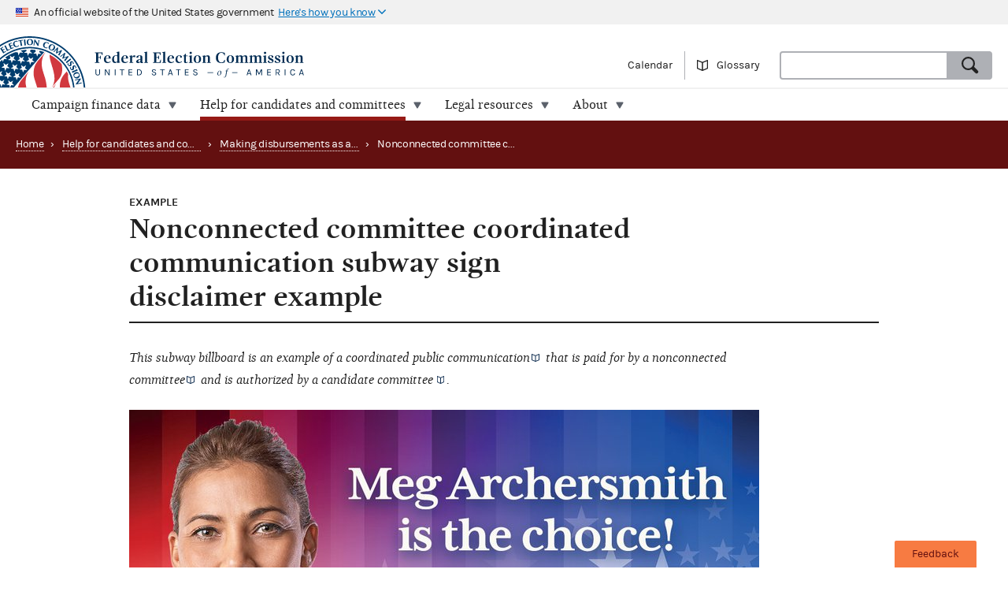

--- FILE ---
content_type: text/html; charset=utf-8
request_url: https://www.fec.gov/help-candidates-and-committees/making-disbursements-pac/nonconnected-coordinated-communication-example/
body_size: 6091
content:



<!DOCTYPE html>
<html lang="en-US">
  <head>
    

  <meta charset="utf-8">
  <meta name="description" content="Disclaimer example for a coordinated public communication by a nonconnected committee">
  <meta name="viewport" content="width=device-width, initial-scale=1, maximum-scale=5">
  
  
  
  <meta property="og:type" content="website">
  <meta property="og:url" content="https://www.fec.gov/help-candidates-and-committees/making-disbursements-pac/nonconnected-coordinated-communication-example/">
  <meta property="og:title" content="Nonconnected committee coordinated communication subway sign disclaimer example - FEC.gov">
  <meta property="og:site_name" content="FEC.gov">
  <meta property="og:description" content="Disclaimer example for a coordinated public communication by a nonconnected committee">
  <meta property="og:image" content="https://www.fec.gov/static/img/social/fec-help.png">

  <meta name="twitter:card" content="summary_large_image">
  <meta name="twitter:title" content="Nonconnected committee coordinated communication subway sign disclaimer example - FEC.gov">
  <meta name="twitter:description" content="Disclaimer example for a coordinated public communication by a nonconnected committee">
  <meta name="twitter:image" content="https://www.fec.gov/static/img/social/fec-help.png">

  
  
  <link rel="canonical" href="https://www.fec.gov/help-candidates-and-committees/making-disbursements-pac/nonconnected-coordinated-communication-example/">

  
  
  

  
  
  <link rel="icon" type="image/png" href="/static/img/favicon/favicon-32x32.png" sizes="32x32">
  <link rel="icon" type="image/png" href="/static/img/favicon/favicon-16x16.png" sizes="16x16">
  <link rel="icon" type="image/x-icon" href="/static/img/favicon/favicon.ico" sizes="32x32">
  
  <link rel="icon" type="image/png" sizes="48x48" href="/static/img/favicon/general/favicon-48x48.png">
  <link rel="icon" type="image/png" sizes="192x192" href="/static/img/favicon/help/favicon-192x192.png">
  
  <link rel="apple-touch-icon" sizes="152x152" href="/static/img/favicon/help/favicon-152x152.png">
  <link rel="apple-touch-icon" sizes="167x167" href="/static/img/favicon/help/favicon-167x167.png">
  <link rel="apple-touch-icon" sizes="180x180" href="/static/img/favicon/help/favicon-180x180.png">
  <link rel="apple-touch-icon" sizes="192x192" href="/static/img/favicon/help/favicon-192x192.png">

  
  

    
    

<link rel="preconnect" href="https://www.googletagmanager.com/" crossorigin>
<link rel="dns-prefetch" href="https://www.googletagmanager.com/">

<link rel="dns-prefetch" href="https://www.google-analytics.com/">

<link rel="preconnect" href="https://dap.digitalgov.gov/" crossorigin>
<link rel="dns-prefetch" href="https://dap.digitalgov.gov/">

    

    <title>Nonconnected committee coordinated communication subway sign disclaimer example</title>

    

  
    <script>(function(w,d,s,l,i){w[l]=w[l]||[];w[l].push({'gtm.start':new Date().getTime(),event:'gtm.js'});var f=d.getElementsByTagName(s)[0],j=d.createElement(s),dl=l!='dataLayer'?'&l='+l:'';j.async=true;j.src='https://www.googletagmanager.com/gtm.js?id='+i+dl+ '&gtm_auth=EDR0yhH3jo_lEfiev6nbSQ&gtm_preview=env-17&gtm_cookies_win=x';f.parentNode.insertBefore(j,f);})(window,document,'script','dataLayer','GTM-T5HPRLH');</script>
  



    
    <link rel="stylesheet" type="text/css" href="/static/css/base-0c90a95907.css">
    
  </head>

  <body class="">
    <div id="browser_warning" style="display: none;">
      <h2>Your web browser is not supported</h2>
      <p>This site uses features that are not supported by this browser. For a better experience, please switch to a modern browser.</p>
    </div>
    <script>
      var browserIsCapable = ('fetch' in window && 'assign' in Object);
      if (!browserIsCapable) {
        var browserWarningElement = document.getElementById('browser_warning');
        browserWarningElement.style.display = 'block';
      }
    </script>

    


    <noscript><iframe src="https://www.googletagmanager.com/ns.html?id=GTM-T5HPRLH&gtm_auth=EDR0yhH3jo_lEfiev6nbSQ&gtm_preview=env-17&gtm_cookies_win=x" height="0" width="0" style="display:none;visibility:hidden"></iframe></noscript>



    
    <a href="#main" class="skip-nav">skip navigation</a>
     
    
    
  

    
    <header class="usa-banner">
  <div class="js-accordion accordion--neutral" data-content-prefix="gov-banner">
    <div type="button" class="usa-banner-header js-accordion-trigger accordion__button" aria-controls="gov-banner"><span class="u-visually-hidden">Here's how you know</span>
      <img class="flag" src="/static/img/us_flag_small.png" alt="US flag signifying that this is a United States Federal Government website" width="16" height="11">
      <p class="t-inline-block">An official website of the United States government</p>
      <p class="t-inline-block usa-banner-button">Here's how you know</p>
    </div>
    <div class="usa-banner-content usa-grid usa-accordion-content accordion-content" id="gov-banner">
      <div class="usa-banner-guidance-gov usa-width-one-half">
        <img class="usa-banner-icon usa-media_block-img" src="/static/img/icon-dot-gov.svg" alt="Dot gov" width="38" height="38">
        <div class="usa-media_block-body">
          <p>
            <strong>Official websites use .gov</strong>
            <br>
            A <strong>.gov</strong> website belongs to an official government organization in the United States.
          </p>
        </div>
      </div>
      <div class="usa-banner-guidance-ssl usa-width-one-half">
        <img class="usa-banner-icon usa-media_block-img" src="/static/img/icon-https.svg" alt="SSL" width="38" height="38">
        <div class="usa-media_block-body">
          <p>
            <strong>Secure .gov websites use HTTPS</strong>
            <br>
            A <strong>lock</strong> ( <svg xmlns="http://www.w3.org/2000/svg" width="10" height="15" viewBox="0 0 52 64" class="usa-banner__lock-image" role="img" aria-labelledby="banner-lock-title-default banner-lock-description-default"><title id="banner-lock-title-default">Lock</title><desc id="banner-lock-description-default">A locked padlock</desc><path fill="#000000" fill-rule="evenodd" d="M26 0c10.493 0 19 8.507 19 19v9h3a4 4 0 0 1 4 4v28a4 4 0 0 1-4 4H4a4 4 0 0 1-4-4V32a4 4 0 0 1 4-4h3v-9C7 8.507 15.507 0 26 0zm0 8c-5.979 0-10.843 4.77-10.996 10.712L15 19v9h22v-9c0-6.075-4.925-11-11-11z"></path></svg> ) or <strong>https://</strong> means you've safely connected to the .gov website. Share sensitive information only on official, secure websites.
          </p>
        </div>
      </div>
    </div>
  </div>
</header>

    
    <header class="site-header">
      <div class="masthead">
        <div class="site-title--print"></div>
        <a title="Home" href="/" class="site-title" rel="home"><span class="u-visually-hidden">Federal Election Commission | United States of America</span></a>
        <ul class="utility-nav list--flat">
          <li class="utility-nav__item"><a href="/calendar/">Calendar</a></li>
           <li class="utility-nav__item"><a class="js-glossary-toggle glossary__toggle">Glossary</a></li>
          <li class="utility-nav__search">
            <form accept-charset="UTF-8" action="/search" id="search_form" class="combo" method="get" role="search">
              <input type="hidden" name="type" value="candidates">
              <input type="hidden" name="type" value="committees">
              <input type="hidden" name="type" value="site">
              <label class="u-visually-hidden" for="query">Search</label>
              <div class="combo combo--search">
                <input
                  class="js-site-search combo__input"
                  autocomplete="off"
                  aria-expanded="false"
                  aria-controls="query_listbox"
                  id="query"
                  name="query"
                  type="text"
                  aria-label="Search FEC.gov">
                <button type="submit" class="button--standard combo__button button--search">
                  <span class="u-visually-hidden">Search</span>
                </button>
              </div>
            </form>
          </li>
        </ul>
      </div>
      <nav class="site-nav js-site-nav">
 <button class="js-nav-toggle site-nav__button" aria-controls="site-menu">Menu</button>
  <div id="site-menu" class="site-nav__container">
    <ul class="site-nav__panel site-nav__panel--main">
      <li><h2 class="site-nav__title u-under-lg-only">Menu</h2></li>
      <li class="site-nav__item u-under-lg-only">
        <a class="site-nav__link" href="/" rel="home">
          <span class="site-nav__link__title">Home</span>
        </a>
      </li>
      <li class="site-nav__item" data-submenu="data">
        <a class="site-nav__link " href="/data/" tabindex="0">
          <span class="site-nav__link__title">
          Campaign finance data</span>
        </a>
        <div class="mega-container">
  <div class="mega">
    <div class="mega__inner">
      <div class="row">
        <div class="u-padding-left d-sm-none d-md-none col-lg-1">&nbsp;</div>
        <div class="u-padding--left col-lg-6">
          <ul class="t-sans list--1-2-2-3-columns u-padding--top">
            <li class="mega__item"><a href="/data/">All data</a></li>
            <li class="mega__item"><a href="/data/browse-data/?tab=raising">Raising</a></li>
            <li class="mega__item"><a href="/data/browse-data/?tab=spending">Spending</a></li>
            <li class="mega__item"><a href="/data/browse-data/?tab=loans-debts">Loans and debts</a></li>
            <li class="mega__item"><a href="/data/browse-data/?tab=filings">Filings and reports</a></li>
            <li class="mega__item"><a href="/data/browse-data/?tab=candidates">Candidates</a></li>
            <li class="mega__item"><a href="/data/browse-data/?tab=committees">Committees</a></li>
            <li class="mega__item"><a href="/data/browse-data/?tab=bulk-data">Bulk data</a></li>
            <li class="mega__item"><a href="/data/browse-data/?tab=statistics">Campaign finance statistics</a></li>
          </ul>
        </div>
        <div class="u-padding--left col-lg-4">
          <div class="icon-heading icon-heading--person-location-circle">
            <p class="t-sans t-small icon-heading__text"><a href="/data/elections/">Find elections. Search by state or ZIP code</a></p>
          </div>
          <div class="icon-heading icon-heading--individual-contributions-circle">
            <p class="t-sans t-small icon-heading__text"> <a href="/data/receipts/individual-contributions/">Look up contributions from specific individuals</a></p>
          </div>
        </div>
      </div>
    </div>
  </div>
</div>

      </li>
      <li class="site-nav__item site-nav__item--secondary" data-submenu="help">
        <a href="/help-candidates-and-committees/" class="site-nav__link is-parent" tabindex="0">
          <span class="site-nav__link__title">Help for candidates and committees</span>
        </a>
        <div class="mega-container">
  <div class="mega mega--secondary">
    <div class="mega__inner">
      <div class="row">
        <div class="d-sm-none d-md-none col-lg-1">&nbsp;</div>
        <div class="u-padding--left col-lg-6">
          <ul class="t-sans list--2-columns u-padding--top">
            <li class="mega__item"><a href="/help-candidates-and-committees/">All compliance resources</a></li>
            <li class="mega__item"><a href="/help-candidates-and-committees/guides/">Guides</a></li>
            <li class="mega__item"><a href="/help-candidates-and-committees/forms/">Forms</a></li>
            <li class="mega__item"><a href="/help-candidates-and-committees/dates-and-deadlines/">Dates and deadlines</a></li>
            <li class="mega__item"><a href="/help-candidates-and-committees/trainings/">Trainings</a></li>
          </ul>
        </div>
        <div class="u-padding--left col-lg-5">
          <div class="icon-heading icon-heading--checklist-circle">
            <p class="t-sans t-small icon-heading__text"><a href="/help-candidates-and-committees/filing-reports/electronic-filing/">Learn about electronic filing</a></p>
          </div>
          <div class="icon-heading icon-heading--question-bubble-circle">
            <p class="t-sans t-small icon-heading__text"> <a href="/help-candidates-and-committees/question-rad/">Find and contact your committee's analyst</a></p>
          </div>
        </div>
      </div>
    </div>
  </div>
</div>

      </li>
      <li class="site-nav__item" data-submenu="legal">
        <a href="/legal-resources/" class="site-nav__link " tabindex="0">
          <span class="site-nav__link__title">Legal resources</span>
        </a>
        <div class="mega-container">
  <div class="mega">
    <div class="mega__inner">
      <div class="row">
        <div class="d-sm-none d-md-none col-lg-1">&nbsp;</div>
        <div class="u-padding--left col-md-4 col-lg-6">
          <ul class="t-sans list--1-2-2-2-columns u-padding--top">
            <li class="mega__item"><a href="/legal-resources/">All legal resources</a></li>
            <li class="mega__item"><a href="/data/legal/advisory-opinions/">Advisory opinions</a></li>
            <li class="mega__item"><a href="/legal-resources/enforcement/">Enforcement</a></li>
            <li class="mega__item"><a href="/data/legal/statutes/">Statutes</a></li>
            <li class="mega__item"><a href="/legal-resources/legislation/">Legislation</a></li>
            <li class="mega__item"><a href="/legal-resources/regulations/">Regulations</a></li>
            <li class="mega__item"><a href="/legal-resources/court-cases/">Court cases</a></li>
            <li class="mega__item"><a href="/legal-resources/policy-other-guidance/">Policy and other guidance</a></li>
          </ul>
        </div>
        <div class="u-padding--left col-md-3 col-lg-4">
          <div class="icon-heading icon-heading--magnifying-glass-circle">
            <p class="t-sans t-small icon-heading__text"><a href="/legal-resources/">Search across legal resources</a></p>
          </div>
          <div class="icon-heading icon-heading--magnifying-glass-circle">
            <p class="t-sans t-small icon-heading__text"><a href="/legal-resources/policy-and-other-guidance/guidance-documents/">Search guidance documents</a></p>
          </div>
        </div>
      </div>
    </div>
  </div>
</div>

      </li>
      <li class="site-nav__item site-nav__item--secondary" data-submenu="about">
        <a href="/about/" class="site-nav__link " tabindex="0">
          <span class="site-nav__link__title">About</span>
        </a>
        <div class="mega-container">
  <div class="mega mega--secondary">
    <div class="mega__inner">
      <div class="row">
        <div class="u-padding--left d-sm-none d-md-none col-lg-1">&nbsp;</div>
        <div class="u-padding--left col-lg-6">
          <ul class="t-sans list--1-2-2-3-columns u-padding--top">
            <li class="mega__item"><a href="/about/">All about the FEC</a></li>
            <li class="mega__item"><a href="/updates/">News and announcements</a></li>
            <li class="mega__item"><a href="/meetings/">Commission meetings</a></li>
            <li class="mega__item"><a href="/about/mission-and-history/">Mission and history</a></li>
            <li class="mega__item"><a href="/about/leadership-and-structure/">Leadership and structure</a></li>
            <li class="mega__item"><a href="/about/reports-about-fec/">Reports about the FEC</a></li>
            <li class="mega__item"><a href="/about/careers/">Careers</a></li>
            <li class="mega__item"><a href="/about/#working-with-the-fec">Working with the FEC</a></li>
            <li class="mega__item"><a href="/contact/">Contact</a></li>
          </ul>
        </div>
        <div class="u-padding--left col-lg-4">
          <div class="icon-heading icon-heading--election-circle">
            <p class="t-sans t-small icon-heading__text"><a href="/introduction-campaign-finance/">Introduction to campaign finance and elections</a></p>
          </div>
        </div>
      </div>
    </div>
  </div>
</div>

      </li>

    </ul>
  </div>
  <a title="Home" href="/" class="site-title"><span class="u-visually-hidden">Federal Election Commission | United States of America</span></a>
</nav>

    </header>
    

    <main id="main">
      


<nav class="page-header page-header--secondary">

  <ul class="breadcrumbs">
    <li class="breadcrumbs__item"><a href="/" class="breadcrumbs__link" rel="Home">Home</a></li>
    
      
      
    
      
      
    
      
      <li class="breadcrumbs__item breadcrumbs__item--current">
        <span class="breadcrumbs__separator">›</span>
        <a class="breadcrumbs__link" href="/help-candidates-and-committees/">Help for candidates and committees</a>
      </li>
      
      
    
      
      <li class="breadcrumbs__item breadcrumbs__item--current">
        <span class="breadcrumbs__separator">›</span>
        <a class="breadcrumbs__link" href="/help-candidates-and-committees/making-disbursements-pac/">Making disbursements as a PAC</a>
      </li>
      
      
    

    
    

    <li class="breadcrumbs__item breadcrumbs__item--current">
      <span class="breadcrumbs__separator">›</span>
      <span>Nonconnected committee coordinated communication subway sign disclaimer example</span>
    </li>
  </ul>
</nav>


<article class="main">
  <div class="container" id="sections">
    <header class="heading--main heading--with-image">
      
      <div class="heading__text">
        
          <span class="label heading__pre-title">Example</span>
        
        <h1>Nonconnected committee coordinated communication subway sign disclaimer example</h1>
      </div>
    </header>
    <div class="content__section">
      
      
      <div class="block-paragraph">
        
        <div class="rich-text"><p><i>This subway billboard is an example of a coordinated</i> <span class="term" data-term="Public communication"><i>public communication</i></span><i> that is paid for by a</i> <span class="term" data-term="Nonconnected committee"><i>nonconnected committee</i></span><i> and is authorized by a</i> <span class="term" data-term="Principal campaign committee"><i>candidate committee</i></span><i>.</i></p><p></p><img alt="Coordinated Communication by nonconnected committee image_Example.jpg" class="richtext-image full-width" height="450" src="https://www.fec.gov/resources/cms-content/images/Coordinated_Communication_by_nonconnected_comm.width-800.jpg" width="800"><p></p></div>
        
      </div>
      
      <div class="block-html">
        
        <br>
        
      </div>
      
      <div class="block-paragraph">
        
        <div class="rich-text"><p></p><img alt="Coordinated Communication by nonconnected committee subway_example.jpg" class="richtext-image full-width" height="615" src="https://www.fec.gov/resources/cms-content/images/Coordinated_Communication_by_nonconnected_comm.width-800_7nkQjWt.jpg" width="800"><p>Any public communication made by a political committee—including communications that do not expressly advocate the election or defeat of a clearly identified federal candidate or solicit a contribution—must display a <a href="/help-candidates-and-committees/advertising-and-disclaimers/">disclaimer</a>. <span class="term" data-term="Disclaimer notice">Disclaimers</span> on public communications that are authorized by the candidate or campaign but paid for by a political action committee must identify the person who paid for it and state that it was authorized by the candidate or campaign.</p><p>A disclaimer notice must be clearly and conspicuously displayed. A notice is not clearly and conspicuously displayed if the print is difficult to read or if the placement is easily overlooked. The disclaimer must be contained within a printed box set apart from the contents of the communication. The print of the disclaimer must be of sufficient size to be “clearly readable” by the recipient of the communication, and the print must have a reasonable degree of color contrast between the background and the printed statement.</p><p></p></div>
        
      </div>
      
    </div>
    
  </div>
</article>


    </main>

    <nav class="footer-links">
  <div class="container">

    <div class="grid grid--6-wide">

      <div class="grid__item">
        <ul>
          <li>
            <a href="/about/">About</a>
          </li>
          <li>
            <a href="/about/careers/">Careers</a>
          </li>
          <li>
            <a href="/press/">Press</a>
          </li>
          <li>
            <a href="/contact/">Contact</a>
          </li>
        </ul>
      </div>

      <div class="grid__item"></div>

      <div class="grid__item"></div>

      <div class="grid__item">
        <ul>
          <li>
            <a href="/about/privacy-and-security-policy/">Privacy and security policy</a>
          </li>
          <li>
            <a href="/about/plain-language/">Plain language</a>
          </li>
          <li>
            <a href="/accessibility-statement/">Accessibility statement</a>
          </li>
          <li>
            <a href="/about/reports-about-fec/strategy-budget-and-performance/">Strategy, budget and performance</a>
          </li>
        </ul>
      </div>

      <div class="grid__item">
        <ul>
          <li>
            <a href="/about/no-fear-act/">No FEAR Act</a>
          </li>
          <li>
            <a href="/open/">Open government</a>
          </li>
          <li>
            <a href="https://www.usa.gov/">USA.gov</a>
          </li>
          <li>
            <a href="/office-inspector-general/">Inspector General</a>
          </li>
        </ul>
      </div>

      <div class="grid__item">
        <ul>
          <li>
            <a href="/freedom-information-act/">FOIA</a>
          </li>
          <li>
            <a href="https://api.open.fec.gov">OpenFEC API</a>
          </li>
          <li>
            <a href="https://github.com/fecgov/fec">GitHub repository</a>
          </li>
          <li>
            <a href="https://github.com/fecgov/FEC/blob/master/release_notes/release_notes.md">Release notes</a>
          </li>
          <li>
            <a href="https://fecgov.statuspage.io/">FEC.gov status</a>
          </li>
        </ul>
      </div>

    </div>
  </div>
</nav>

    <footer class="footer">
      <div class="container">
        <div class="seal">
          <img class="seal__img" width="140" height="140" src="/static/img/seal--inverse.svg" alt="Seal of the Federal Election Commission | United States of America">
          <p class="address__title">Federal Election Commission</p>
        </div>
        <div class="address">
          <ul class="social-media">
            <li>
              <div class="i icon--x-twitter">
                <a href="https://x.com/fec"><span class="u-visually-hidden">The FEC's Twitter page</span></a>
              </div>
            </li>
            <li>
              <div class="i icon--youtube">
                <a href="https://www.youtube.com/user/FECTube"><span class="u-visually-hidden">The FEC's YouTube page</span></a>
              </div>
            </li>
          </ul>
          <a href="https://public.govdelivery.com/accounts/USFEC/subscriber/topics?qsp=CODE_RED" target="_blank" rel="noopener">
            <button class="button--standard button--envelope" type="button">Sign up for FECMail</button>
          </a>
        </div>
        <div class="taxpayer-statement">
          <p>This information is produced and disseminated at U.S. taxpayer expense.</p>
        </div>
      </div>
    </footer>

    <div id="glossary" class="glossary"
    aria-describedby="glossary-result" aria-hidden="true">
  <button
      title="Close glossary"
      class="button button--close--inverse toggle js-glossary-close"
    ><span class="u-visually-hidden">Hide glossary</span>
  </button>
  <h2>Glossary</h2>
  <label for="glossary-search" class="label">Search terms</label>
  <input id="glossary-search" class="glossary__search js-glossary-search" type="search">
  <span class="t-note t-sans search__example">Examples: receipt; Hybrid PAC</span>
  <div class="glossary__content" id="glossary-result">
    <ul class="glossary__list js-glossary-list accordion--inverse"></ul>
  </div>
</div>


    <input type="hidden" name="csrfmiddlewaretoken" value="7yBpmQlXaFWFwHgj9hY3rWCIPWTGBEhYkx0k5Tn3ouxaoexQw7KSuwgCMq1wfDL7">

    <script>
      window.BASE_PATH = '/';
      window.FEC_APP_URL = '/data';
      window.API_LOCATION = 'https://api.open.fec.gov';
      window.API_VERSION = 'v1';
      window.API_KEY_PUBLIC = 'LizhLzmwAkQpqvHG1qOOPthq5DmpRoFa8fgANYFZ';
      window.API_KEY_PUBLIC_CALENDAR = '28Y8q8XFocq8yhKfBzzhUJXjFj2JHCZzIv4P2KIK';
      window.API_KEY_PUBLIC_SCHEDULE_A = 'U4CGxchr88wIKcoCqfL8mxExQearu8iTo6S9f0wU';
      window.CALENDAR_DOWNLOAD_PUBLIC_API_KEY = 'b7bfYblae7LZ1Gcv17aziK6SEUaVfjnA3plrwwx6';
    </script>
    <script>
      window.calcAdminFineJsPath = '/static/js/calc-admin-fines-e7020ed43939323afa5f.js';
    </script>
  
    
    <script src="/static/js/vendors-87f6c2e73553f0ce3247.js"></script><script src="/static/js/global-85bfab75b3d927368d21.js" ></script>

    
    <script src="/static/js/5284-6c3fba0ef44b2efb1889.js"></script><script src="/static/js/init-cb7b9cd05bb3dc1abc8a.js" ></script>

    

    
    
    

    
    
    <script id="_fed_an_ua_tag" src="https://dap.digitalgov.gov/Universal-Federated-Analytics-Min.js?agency=FEC"></script>
    
  </body>
</html>


--- FILE ---
content_type: text/css; charset="utf-8"
request_url: https://www.fec.gov/static/css/base-0c90a95907.css
body_size: 93366
content:
@charset "UTF-8";@-webkit-keyframes fadeIn{0%{opacity:0}to{opacity:1}}@-moz-keyframes fadeIn{0%{opacity:0}to{opacity:1}}@keyframes fadeIn{0%{opacity:0}to{opacity:1}}body,html{margin:0;padding:0}html{font-size:62.5%;box-sizing:border-box;-webkit-font-smoothing:antialiased;-moz-osx-font-smoothing:grayscale}*,::after,::before{box-sizing:inherit}@font-face{font-family:"gandhi";src:url(../fonts/gandhiserif-bold.woff2) format("woff2"),url(../fonts/gandhiserif-bold.woff) format("woff");font-weight:700;font-style:normal;font-display:swap}@font-face{font-family:"gandhi";src:url(../fonts/gandhiserif-bolditalic.woff2) format("woff2"),url(../fonts/gandhiserif-bolditalic.woff) format("woff");font-weight:700;font-style:italic;font-display:swap}@font-face{font-family:"gandhi";src:url(../fonts/gandhiserif-italic.woff2) format("woff2"),url(../fonts/gandhiserif-italic.woff) format("woff");font-weight:400;font-style:italic;font-display:swap}@font-face{font-family:"gandhi";src:url(../fonts/gandhiserif-regular.woff2) format("woff2"),url(../fonts/gandhiserif-regular.woff) format("woff");font-weight:400;font-style:normal;font-display:swap}@font-face{font-family:"karla";src:url(../fonts/karla-bold.woff2) format("woff2"),url(../fonts/karla-bold.woff) format("woff");font-weight:700;font-style:normal;font-display:swap}@font-face{font-family:"karla";src:url(../fonts/karla-regular.woff2) format("woff2"),url(../fonts/karla-regular.woff) format("woff");font-weight:400;font-style:normal;font-display:swap}@font-face{font-family:"fec_currency_mono";src:url(../fonts/fec-currencymono-bold.woff2) format("woff2"),url(../fonts/fec-currencymono-bold.woff) format("woff");font-weight:700;font-style:normal;font-display:swap}@font-face{font-family:"fec_currency_mono";src:url(../fonts/fec-currencymono-bolditalic.woff2) format("woff2"),url(../fonts/fec-currencymono-bolditalic.woff) format("woff");font-weight:700;font-style:italic;font-display:swap}@font-face{font-family:"fec_currency_mono";src:url(../fonts/fec-currencymono-italic.woff2) format("woff2"),url(../fonts/fec-currencymono-italic.woff) format("woff");font-weight:400;font-style:italic;font-display:swap}@font-face{font-family:"fec_currency_mono";src:url(../fonts/fec-currencymono-regular.woff2) format("woff2"),url(../fonts/fec-currencymono-regular.woff) format("woff");font-weight:400;font-style:normal;font-display:swap}@media screen and (min-width:40em){.usa-width-one-whole{float:left;display:block;margin-right:2.3576515979%;width:100%}.usa-width-five-sixths:last-child,.usa-width-one-fourth:last-child,.usa-width-one-half:last-child,.usa-width-one-sixth:last-child,.usa-width-one-third:last-child,.usa-width-one-twelfth:last-child,.usa-width-one-whole:last-child,.usa-width-three-fourths:last-child,.usa-width-two-thirds:last-child{margin-right:0}.usa-width-one-half,.usa-width-one-third{float:left;display:block;margin-right:2.3576515979%;width:48.821174201%}.usa-width-one-third{width:31.7615656014%}.usa-width-one-fourth,.usa-width-three-fourths,.usa-width-two-thirds{float:left;display:block;margin-right:2.3576515979%;width:65.8807828007%}.usa-width-one-fourth,.usa-width-three-fourths{width:23.2317613015%}.usa-width-three-fourths{width:74.4105871005%}.usa-width-five-sixths,.usa-width-one-sixth,.usa-width-one-twelfth{float:left;display:block;margin-right:2.3576515979%;width:14.7019570017%}.usa-width-five-sixths,.usa-width-one-twelfth{width:82.9403914003%}.usa-width-one-twelfth{width:6.1721527019%}.usa-end-row{margin-right:0}}@media screen and (min-width:xl){.usa-width-xl-two-thirds{float:left;display:block;margin-right:2.3576515979%;width:65.8807828007%}.usa-width-xl-two-thirds:last-child{margin-right:0}}@media screen and (min-width:53.75em){.u-under-lg-only{display:none!important}}.u-lg-only{display:none!important}@media screen and (min-width:53.75em){.u-lg-only{display:inherit!important}}.u-xl-only{display:none!important}@media screen and (min-width:68em){.u-xl-only{display:inherit!important}}.u-visually-hidden{position:absolute!important;top:auto;left:-9999px!important}.u-float-left{float:left}.u-float-right{float:right}.is-disabled,[disabled]{opacity:.5;cursor:default}.u-no-padding{padding:0!important}.u-no-padding-left{padding-left:0!important}.u-no-padding-right{padding-right:0!important}.u-no-border{border-bottom:none!important}.u-border-top-base{border-top:1px solid #212121!important}.u-border-top-inverse{border-top:2px solid #fff}.u-border-top-gray{border-top:1px solid #aeb0b5}.u-border-top-nuetral{border-top:1px solid #f1f1f1}.u-no-margin{margin:0!important}.u-no-margin-top{margin-top:0!important}.u-no-margin-bottom{margin-bottom:0!important}.u-blank-space{display:inline-block;border-bottom:1px solid #212121;width:5rem}.u-gray-background{background-color:#d6d7d9;padding:1rem}.u-full-width{width:100%}.u-break-titles li{line-height:1.4;margin-bottom:1rem}.u-fade-in{-webkit-animation:fadeIn .8s ease-out;-moz-animation:fadeIn .8s ease-out;animation:fadeIn .8s ease-out}.u-print-only,label abbr{display:none}@media print{.u-print-only{display:block}.u-no-print{display:none}}body{color:#212121;font-size:1.4rem;line-height:1.8;-webkit-font-feature-settings:"kern","liga","pnum";-moz-font-feature-settings:"kern","liga","pnum";-ms-font-feature-settings:"kern","liga","pnum";font-feature-settings:"kern","liga","pnum";background-color:#fff;position:relative}body,h1,h3,h4,h5{font-family:"gandhi",serif}.body-blocks .block-heading,h1,h2{font-size:2.4rem;font-weight:700;line-height:1.2;margin:0}@media screen and (min-width:40em){h1{font-size:3.6rem}}.body-blocks .block-heading,h2{margin:0 0 1em;font-family:"gandhi",serif;font-size:2rem}@media screen and (min-width:40em){.body-blocks .block-heading,h2{font-size:2.4rem}}h3,h4,h5{font-size:1.8rem;line-height:1.6}h4{font-family:"karla",sans-serif;line-height:1.2;letter-spacing:-.3px;margin:1.4rem 0 1rem}h5{font-size:1.6rem;margin:1.5rem 0 .75rem;line-height:1.33}dl dt,h3,h4,h5,h6{font-weight:700}h3,h4,h5,h6{margin:0 0 1em}h6{border-bottom:1px solid #212121;font-family:"karla",sans-serif;font-size:1.3rem;line-height:1.63;text-transform:uppercase}a,p{color:inherit}p{font-size:1.6rem;margin:0 0 2.4rem;max-width:80rem;width:100%;word-wrap:break-word}.body-blocks p+.block-heading,p+h1,p+h2{margin-top:3rem}p+h3,p+h4{margin-top:2rem}hr{border-bottom:1px solid #aeb0b5;border-left:none;border-right:none;border-top:none;margin:1rem 0}blockquote{border-left:10px solid #f1f1f1;padding-left:30px;font-style:italic;margin-left:0}a{border-bottom:1px dotted #112e51;cursor:pointer;text-decoration:none;transition:color .1s linear}a:active,a:hover{border-bottom-color:#36bdbb}a img{border:0}a.no-decoration{border:0!important;padding:0}ol,ul{list-style-type:none;padding:0}ol ol,ol ul,ul ol,ul ul{margin-left:2rem}dl{margin-bottom:1rem}dl dt{margin-top:1rem}dl dd,ol,ul{margin:0}li p:last-child{margin-bottom:0}p+ol,p+ul{margin-top:-2rem}fieldset{border:0;margin:0;padding:0}input,label,select{display:block}label{margin:0;font-family:"karla",sans-serif}input,select[multiple=multiple],textarea{background-color:#fff;border-color:#aeb0b5;border-width:2px;border-style:solid;padding:1rem;width:100%}input,select,select[multiple=multiple],textarea{border-radius:4px;font-family:"karla",sans-serif;font-size:1.4rem;height:3.6rem;line-height:1.4rem;margin:0;transition:border-color}input:focus,select:focus,select[multiple=multiple]:focus,textarea:focus{border-color:#112e51;color:#112e51}select{width:auto;background-color:transparent;background-position:right 2rem top 50%;background-size:12px;color:#212121;border:2px solid #aeb0b5;padding:.6rem 3em .6rem 1rem;white-space:nowrap;overflow:hidden;text-overflow:ellipsis;-webkit-appearance:none;-moz-appearance:none;-ms-appearance:none;-o-appearance:none;appearance:none;background-image:url("data:image/svg+xml;charset=utf8, %3Csvg%20%20fill%3D%27%23112e51%27%20width%3D%2210%22%20height%3D%229%22%20viewBox%3D%220%200%2010%209%22%20xmlns%3D%22http%3A%2F%2Fwww.w3.org%2F2000%2Fsvg%22%3E%3Cpath%20d%3D%22m5.706%208.013%203.685-6.234A.851.851%200%200%200%208.664.485H1.283A.852.852%200%200%200%20.55%201.769l3.69%206.244a.852.852%200%200%200%201.466%200Z%22%20fill-rule%3D%22evenodd%22%2F%3E%3C%2Fsvg%3E");background-repeat:no-repeat}select::-ms-expand{display:none}select:hover:not([disabled]){background-color:#d6d7d9}textarea{resize:vertical}input[type=search]{-webkit-appearance:none;-moz-appearance:none;-ms-appearance:none;-o-appearance:none;appearance:none}input[type=file]{padding-bottom:1rem;width:100%}[type=checkbox],[type=radio]{position:absolute!important;top:auto;left:-9999px!important}[type=checkbox]+label,[type=radio]+label{border:1px solid #aeb0b5;background-color:#aeb0b5;display:inline-block;cursor:pointer;line-height:2rem;margin:0 0 1rem .25rem;padding:.4rem .8rem .4rem 3rem}[type=checkbox]+label:hover,[type=radio]+label:hover{background-color:#d6d7d9;border-color:#d6d7d9}[type=checkbox]+label::before,[type=radio]+label::before{background:#fff;border:2px solid #5b616b;border-radius:2px;content:"";display:inline-block;height:1.6rem;margin-right:.6em;margin-left:-2.4rem;text-indent:.15em;width:1.6rem;vertical-align:-4px}[type=radio]+label::before{border-radius:1.6rem}[type=checkbox]:checked+label,[type=radio]:checked+label{background-color:transparent}[type=checkbox]:checked+label::before{background-color:#5b616b}[type=radio]:checked+label::before{background-color:#5b616b;box-shadow:0 0 0 1.2px #fff inset}[type=checkbox]:checked+label::before{background-position:50%;background-size:12px;border:1px solid #5b616b;background-image:url("data:image/svg+xml;charset=utf8, %3Csvg%20%20fill%3D%27%23ffffff%27%20width%3D%2220%22%20height%3D%2220%22%20viewBox%3D%220%200%2020%2020%22%20xmlns%3D%22http%3A%2F%2Fwww.w3.org%2F2000%2Fsvg%22%3E%3Cpath%20d%3D%22m16.47%206.678.177.177a1.233%201.233%200%201%200-1.743-1.744l-6.84%206.84h.354L4.854%208.387a1.233%201.233%200%200%200-1.743%201.744l4.259%204.258a1.23%201.23%200%200%200%201.743%200l7.534-7.534-.176-.177Z%22%20fill-rule%3D%22evenodd%22%2F%3E%3C%2Fsvg%3E");background-repeat:no-repeat}[type=checkbox]:focus+label,[type=radio]:focus+label{box-shadow:0 0 2px 2px #5b9dd9}[type=checkbox]:disabled+label::before,[type=radio]:disabled+label::before{cursor:not-allowed}[type=button],[type=reset],[type=submit],button{background:0 0;border:0;border-radius:0;cursor:pointer;display:inline-block;font-family:"karla",sans-serif;line-height:1;text-decoration:none;user-select:none;-webkit-appearance:none;-moz-appearance:none;-ms-appearance:none;-o-appearance:none;appearance:none}[type=button]:disabled,[type=reset]:disabled,[type=submit]:disabled,button:disabled{cursor:not-allowed;opacity:.5}.range__input input{padding:0 .7rem}table{border-collapse:collapse;margin:0;table-layout:fixed;width:100%;-webkit-font-feature-settings:"kern","liga","tnum";-moz-font-feature-settings:"kern","liga","tnum";-ms-font-feature-settings:"kern","liga","tnum";font-feature-settings:"kern","liga","tnum"}th{font-weight:600;text-align:left}td,th{padding:0}td,th,tr{vertical-align:middle}img,picture{margin:0;max-width:100%}figure{margin:0;padding:0}main[aria-hidden=true]{display:block!important}time{white-space:nowrap}[aria-hidden=true]{display:none!important}.wagtail-userbar-icon[aria-hidden=true]{display:initial!important}@media print{aside,footer,nav{display:none}#main .body-blocks .block-heading a:not(.no-print-url):not([href^="#"]):not(.paginate_button),#main .legal-search-result a:not(.no-print-url):not([href^="#"]):not(.paginate_button),#main .legal-search-results a:not(.no-print-url):not([href^="#"]):not(.paginate_button),#main .message a:not(.no-print-url):not([href^="#"]):not(.paginate_button),#main a.button--alt-primary:not(.no-print-url):not([href^="#"]):not(.paginate_button),#main a.button--alt-secondary:not(.no-print-url):not([href^="#"]):not(.paginate_button),#main a.button--alt:not(.no-print-url):not([href^="#"]):not(.paginate_button),#main a.button--cta-primary:not(.no-print-url):not([href^="#"]):not(.paginate_button),#main a.button--cta-secondary:not(.no-print-url):not([href^="#"]):not(.paginate_button),#main a.button--cta:not(.no-print-url):not([href^="#"]):not(.paginate_button),#main a.button--standard:not(.no-print-url):not([href^="#"]):not(.paginate_button),#main a.button:not(.no-print-url):not([href^="#"]):not(.paginate_button),#main a.paginate_button:not(.no-print-url):not([href^="#"]):not(.paginate_button),#main h2 a:not(.no-print-url):not([href^="#"]):not(.paginate_button),#main h3 a:not(.no-print-url):not([href^="#"]):not(.paginate_button),#main li>a:first-child:not(.no-print-url):not([href^="#"]):not(.paginate_button),#main p a:not(.no-print-url):not([href^="#"]):not(.paginate_button),.body-blocks #main .block-heading a:not(.no-print-url):not([href^="#"]):not(.paginate_button),.footer-links a:not(.no-print-url):not([href^="#"]):not(.paginate_button),.print-url:not(.no-print-url):not([href^="#"]):not(.paginate_button){border-bottom:none;text-decoration:underline}#main .body-blocks .block-heading a:not(.no-print-url):not([href^="#"]):not(.paginate_button):after,#main .legal-search-result a:not(.no-print-url):not([href^="#"]):not(.paginate_button):after,#main .legal-search-results a:not(.no-print-url):not([href^="#"]):not(.paginate_button):after,#main .message a:not(.no-print-url):not([href^="#"]):not(.paginate_button):after,#main a.button--alt-primary:not(.no-print-url):not([href^="#"]):not(.paginate_button):after,#main a.button--alt-secondary:not(.no-print-url):not([href^="#"]):not(.paginate_button):after,#main a.button--alt:not(.no-print-url):not([href^="#"]):not(.paginate_button):after,#main a.button--cta-primary:not(.no-print-url):not([href^="#"]):not(.paginate_button):after,#main a.button--cta-secondary:not(.no-print-url):not([href^="#"]):not(.paginate_button):after,#main a.button--cta:not(.no-print-url):not([href^="#"]):not(.paginate_button):after,#main a.button--standard:not(.no-print-url):not([href^="#"]):not(.paginate_button):after,#main a.button:not(.no-print-url):not([href^="#"]):not(.paginate_button):after,#main a.paginate_button:not(.no-print-url):not([href^="#"]):not(.paginate_button):after,#main h2 a:not(.no-print-url):not([href^="#"]):not(.paginate_button):after,#main h3 a:not(.no-print-url):not([href^="#"]):not(.paginate_button):after,#main li>a:first-child:not(.no-print-url):not([href^="#"]):not(.paginate_button):after,#main p a:not(.no-print-url):not([href^="#"]):not(.paginate_button):after,.body-blocks #main .block-heading a:not(.no-print-url):not([href^="#"]):not(.paginate_button):after,.footer-links a:not(.no-print-url):not([href^="#"]):not(.paginate_button):after,.print-url:not(.no-print-url):not([href^="#"]):not(.paginate_button):after{content:" [" attr(href) "]";border-bottom:none!important;display:inline-block;font-size:.9em;font-weight:400;text-decoration:none!important;word-break:break-all}}.slab{padding:2rem 0}.accordion__content::after,.body-blocks .body-block::after,.combo::after,.container::after,.content__section--extra::after,.content__section::after,.grid::after,.list--buttons::after,.list--flat-bordered::after,.list--flat::after,.main::after,.main__content--full::after,.main__content--right-full::after,.main__content--right::after,.main__content::after,.row::after,.slab::after{clear:both;content:"";display:table}.slab--neutral{background-color:#f1f1f1;color:#212121}.body-blocks .slab--neutral .block-heading,.slab--dark [type=checkbox]+label,.slab--dark [type=checkbox]+label::before,.slab--dark [type=radio]+label,.slab--dark [type=radio]+label::before,.slab--neutral .body-blocks .block-heading,.slab--neutral .label,.slab--neutral a,.slab--neutral blockquote,.slab--neutral dd,.slab--neutral dt,.slab--neutral h1,.slab--neutral h2,.slab--neutral h3,.slab--neutral h4,.slab--neutral h5,.slab--neutral h6,.slab--neutral label,.slab--neutral li,.slab--neutral p,.slab--neutral span,.slab--primary [type=checkbox]+label,.slab--primary [type=checkbox]+label::before,.slab--primary [type=radio]+label,.slab--primary [type=radio]+label::before,.slab--secondary [type=checkbox]+label,.slab--secondary [type=checkbox]+label::before,.slab--secondary [type=radio]+label,.slab--secondary [type=radio]+label::before{color:#212121}.slab--neutral .h1,.slab--neutral .h6 a,.slab--neutral .t-ruled,.slab--neutral h1,.slab--neutral h6{border-color:#212121}.slab--neutral a:hover{border-bottom-color:#36bdbb}.slab--primary{background-color:#112e51;color:#f1f1f1}.body-blocks .slab--primary .block-heading,.slab--primary .body-blocks .block-heading,.slab--primary .label,.slab--primary a,.slab--primary blockquote,.slab--primary dd,.slab--primary dt,.slab--primary h1,.slab--primary h2,.slab--primary h3,.slab--primary h4,.slab--primary h5,.slab--primary h6,.slab--primary label,.slab--primary li,.slab--primary p,.slab--primary span{color:#f1f1f1}.slab--primary .h1,.slab--primary .h6 a,.slab--primary .t-ruled,.slab--primary h1,.slab--primary h6{border-color:#f1f1f1}.slab--dark input,.slab--dark textarea,.slab--primary input,.slab--primary textarea,.slab--secondary input,.slab--secondary textarea{border-color:#fff}.slab--dark [type=checkbox]:checked+label,.slab--dark [type=radio]:checked+label,.slab--primary [type=checkbox]:checked+label,.slab--primary [type=radio]:checked+label,.slab--secondary [type=checkbox]:checked+label,.slab--secondary [type=radio]:checked+label{color:#fff}.slab--primary [type=checkbox]:checked+label::before{background-color:#fff;background-image:url("data:image/svg+xml;charset=utf8, %3Csvg%20%20fill%3D%27%23212121%27%20width%3D%2220%22%20height%3D%2220%22%20viewBox%3D%220%200%2020%2020%22%20xmlns%3D%22http%3A%2F%2Fwww.w3.org%2F2000%2Fsvg%22%3E%3Cpath%20d%3D%22m16.47%206.678.177.177a1.233%201.233%200%201%200-1.743-1.744l-6.84%206.84h.354L4.854%208.387a1.233%201.233%200%200%200-1.743%201.744l4.259%204.258a1.23%201.23%200%200%200%201.743%200l7.534-7.534-.176-.177Z%22%20fill-rule%3D%22evenodd%22%2F%3E%3C%2Fsvg%3E");background-repeat:no-repeat}.slab--primary select{border:2px solid #fff;color:#fff;background-image:url("data:image/svg+xml;charset=utf8, %3Csvg%20%20fill%3D%27%23ffffff%27%20width%3D%2210%22%20height%3D%229%22%20viewBox%3D%220%200%2010%209%22%20xmlns%3D%22http%3A%2F%2Fwww.w3.org%2F2000%2Fsvg%22%3E%3Cpath%20d%3D%22m5.706%208.013%203.685-6.234A.851.851%200%200%200%208.664.485H1.283A.852.852%200%200%200%20.55%201.769l3.69%206.244a.852.852%200%200%200%201.466%200Z%22%20fill-rule%3D%22evenodd%22%2F%3E%3C%2Fsvg%3E");background-repeat:no-repeat}.slab--primary select:hover:not(.is-disabled,[disabled]){border-color:#d6d7d9;background-color:transparent}.slab--primary select.is-active,.slab--primary select:active:not(.is-disabled,[disabled]),.slab--primary select:focus{background-color:rgba(255,255,255,.3);color:#fff}.slab--dark option,.slab--primary option,.slab--secondary option{background-color:#f1f1f1;color:#212121;padding:.5rem}.slab--primary a{border-bottom-color:#f1f1f1}.slab--primary a:hover{border-bottom-color:#36bdbb}.slab--primary .term{background-image:url("data:image/svg+xml;charset=utf8, %3Csvg%20%20fill%3D%27%23ffffff%27%20width%3D%2220%22%20height%3D%2220%22%20viewBox%3D%220%200%2020%2020%22%20xmlns%3D%22http%3A%2F%2Fwww.w3.org%2F2000%2Fsvg%22%3E%3Cpath%20d%3D%22m19.415%2016.181-9.044%203.743a.934.934%200%200%201-.742%200L.585%2016.18A.938.938%200%200%201%200%2015.312V.938A.937.937%200%200%201%201.296.07h.002l.008.004L10%203.673%2018.694.075l.009-.003h.001A.938.938%200%200%201%2020%20.936v14.376a.936.936%200%200%201-.585.868ZM9.063%2017.66V5.314L1.875%202.34v12.346l7.188%202.974Zm9.062-15.32-7.188%202.974V17.66l7.188-2.974V2.34Z%22%20fill-rule%3D%22evenodd%22%2F%3E%3C%2Fsvg%3E");background-repeat:no-repeat}.slab--primary .tooltip__trigger{background-image:url("data:image/svg+xml;charset=utf8, %3Csvg%20%20fill%3D%27%23ffffff%27%20xmlns%3D%22http%3A%2F%2Fwww.w3.org%2F2000%2Fsvg%22%20width%3D%2220%22%20height%3D%2220%22%20viewBox%3D%220%200%2020%2020%22%3E%3Cpath%20d%3D%22M10%200a10%2010%200%201%200%2010%2010A10%2010%200%200%200%2010%200Zm0%2018.1a8%208%200%201%201%208-8%208%208%200%200%201-8%208Z%22%2F%3E%3Cpath%20d%3D%22M10.6%203.8A1.15%201.15%200%200%200%209.4%205a1%201%200%200%200%201.1%201.1%201.22%201.22%200%200%200%201.2-1.2%201%201%200%200%200-1.1-1.1ZM10%2014.1a2.25%202.25%200%200%201%20.1-.7l.7-4.2A7.38%207.38%200%200%200%2011%208a.53.53%200%200%200-.6-.6%2010.58%2010.58%200%200%200-2.2.3l-.1.5c.7%200%201%20.1%201%20.4s-.1.5-.1.8l-.7%204.2a6%206%200%200%200-.2%201.2.65.65%200%200%200%20.8.6%2013%2013%200%200%200%202.2-.3v-.5c-1%200-1.1-.1-1.1-.5Z%22%2F%3E%3C%2Fsvg%3E");background-repeat:no-repeat}.slab--secondary{background-color:#631010;color:#f1f1f1}.body-blocks .slab--secondary .block-heading,.slab--secondary .body-blocks .block-heading,.slab--secondary .label,.slab--secondary a,.slab--secondary blockquote,.slab--secondary dd,.slab--secondary dt,.slab--secondary h1,.slab--secondary h2,.slab--secondary h3,.slab--secondary h4,.slab--secondary h5,.slab--secondary h6,.slab--secondary label,.slab--secondary li,.slab--secondary p,.slab--secondary span{color:#f1f1f1}.slab--secondary .h1,.slab--secondary .h6 a,.slab--secondary .t-ruled,.slab--secondary h1,.slab--secondary h6{border-color:#f1f1f1}.slab--secondary [type=checkbox]:checked+label::before{background-color:#fff;background-image:url("data:image/svg+xml;charset=utf8, %3Csvg%20%20fill%3D%27%23212121%27%20width%3D%2220%22%20height%3D%2220%22%20viewBox%3D%220%200%2020%2020%22%20xmlns%3D%22http%3A%2F%2Fwww.w3.org%2F2000%2Fsvg%22%3E%3Cpath%20d%3D%22m16.47%206.678.177.177a1.233%201.233%200%201%200-1.743-1.744l-6.84%206.84h.354L4.854%208.387a1.233%201.233%200%200%200-1.743%201.744l4.259%204.258a1.23%201.23%200%200%200%201.743%200l7.534-7.534-.176-.177Z%22%20fill-rule%3D%22evenodd%22%2F%3E%3C%2Fsvg%3E");background-repeat:no-repeat}.slab--secondary select{border:2px solid #fff;color:#fff;background-image:url("data:image/svg+xml;charset=utf8, %3Csvg%20%20fill%3D%27%23ffffff%27%20width%3D%2210%22%20height%3D%229%22%20viewBox%3D%220%200%2010%209%22%20xmlns%3D%22http%3A%2F%2Fwww.w3.org%2F2000%2Fsvg%22%3E%3Cpath%20d%3D%22m5.706%208.013%203.685-6.234A.851.851%200%200%200%208.664.485H1.283A.852.852%200%200%200%20.55%201.769l3.69%206.244a.852.852%200%200%200%201.466%200Z%22%20fill-rule%3D%22evenodd%22%2F%3E%3C%2Fsvg%3E");background-repeat:no-repeat}.slab--secondary select:hover:not(.is-disabled,[disabled]){border-color:#d6d7d9;background-color:transparent}.slab--secondary select.is-active,.slab--secondary select:active:not(.is-disabled,[disabled]),.slab--secondary select:focus{background-color:rgba(255,255,255,.3);color:#fff}.slab--secondary a{border-bottom-color:#f1f1f1}.slab--secondary a:hover{border-bottom-color:#f77b42}.slab--secondary .term{background-image:url("data:image/svg+xml;charset=utf8, %3Csvg%20%20fill%3D%27%23ffffff%27%20width%3D%2220%22%20height%3D%2220%22%20viewBox%3D%220%200%2020%2020%22%20xmlns%3D%22http%3A%2F%2Fwww.w3.org%2F2000%2Fsvg%22%3E%3Cpath%20d%3D%22m19.415%2016.181-9.044%203.743a.934.934%200%200%201-.742%200L.585%2016.18A.938.938%200%200%201%200%2015.312V.938A.937.937%200%200%201%201.296.07h.002l.008.004L10%203.673%2018.694.075l.009-.003h.001A.938.938%200%200%201%2020%20.936v14.376a.936.936%200%200%201-.585.868ZM9.063%2017.66V5.314L1.875%202.34v12.346l7.188%202.974Zm9.062-15.32-7.188%202.974V17.66l7.188-2.974V2.34Z%22%20fill-rule%3D%22evenodd%22%2F%3E%3C%2Fsvg%3E");background-repeat:no-repeat}.slab--secondary .tooltip__trigger{background-image:url("data:image/svg+xml;charset=utf8, %3Csvg%20%20fill%3D%27%23ffffff%27%20xmlns%3D%22http%3A%2F%2Fwww.w3.org%2F2000%2Fsvg%22%20width%3D%2220%22%20height%3D%2220%22%20viewBox%3D%220%200%2020%2020%22%3E%3Cpath%20d%3D%22M10%200a10%2010%200%201%200%2010%2010A10%2010%200%200%200%2010%200Zm0%2018.1a8%208%200%201%201%208-8%208%208%200%200%201-8%208Z%22%2F%3E%3Cpath%20d%3D%22M10.6%203.8A1.15%201.15%200%200%200%209.4%205a1%201%200%200%200%201.1%201.1%201.22%201.22%200%200%200%201.2-1.2%201%201%200%200%200-1.1-1.1ZM10%2014.1a2.25%202.25%200%200%201%20.1-.7l.7-4.2A7.38%207.38%200%200%200%2011%208a.53.53%200%200%200-.6-.6%2010.58%2010.58%200%200%200-2.2.3l-.1.5c.7%200%201%20.1%201%20.4s-.1.5-.1.8l-.7%204.2a6%206%200%200%200-.2%201.2.65.65%200%200%200%20.8.6%2013%2013%200%200%200%202.2-.3v-.5c-1%200-1.1-.1-1.1-.5Z%22%2F%3E%3C%2Fsvg%3E");background-repeat:no-repeat}.slab--dark{background-color:#5b616b}.body-blocks .slab--dark .block-heading,.slab--dark,.slab--dark .body-blocks .block-heading,.slab--dark .label,.slab--dark a,.slab--dark blockquote,.slab--dark dd,.slab--dark dt,.slab--dark h1,.slab--dark h2,.slab--dark h3,.slab--dark h4,.slab--dark h5,.slab--dark h6,.slab--dark label,.slab--dark li,.slab--dark p,.slab--dark span{color:#f1f1f1}.slab--dark .h1,.slab--dark .h6 a,.slab--dark .t-ruled,.slab--dark h1,.slab--dark h6{border-color:#f1f1f1}.slab--dark [type=checkbox]:checked+label::before{background-color:#fff;background-image:url("data:image/svg+xml;charset=utf8, %3Csvg%20%20fill%3D%27%23212121%27%20width%3D%2220%22%20height%3D%2220%22%20viewBox%3D%220%200%2020%2020%22%20xmlns%3D%22http%3A%2F%2Fwww.w3.org%2F2000%2Fsvg%22%3E%3Cpath%20d%3D%22m16.47%206.678.177.177a1.233%201.233%200%201%200-1.743-1.744l-6.84%206.84h.354L4.854%208.387a1.233%201.233%200%200%200-1.743%201.744l4.259%204.258a1.23%201.23%200%200%200%201.743%200l7.534-7.534-.176-.177Z%22%20fill-rule%3D%22evenodd%22%2F%3E%3C%2Fsvg%3E");background-repeat:no-repeat}.slab--dark select{border:2px solid #fff;color:#fff;background-image:url("data:image/svg+xml;charset=utf8, %3Csvg%20%20fill%3D%27%23ffffff%27%20width%3D%2210%22%20height%3D%229%22%20viewBox%3D%220%200%2010%209%22%20xmlns%3D%22http%3A%2F%2Fwww.w3.org%2F2000%2Fsvg%22%3E%3Cpath%20d%3D%22m5.706%208.013%203.685-6.234A.851.851%200%200%200%208.664.485H1.283A.852.852%200%200%200%20.55%201.769l3.69%206.244a.852.852%200%200%200%201.466%200Z%22%20fill-rule%3D%22evenodd%22%2F%3E%3C%2Fsvg%3E");background-repeat:no-repeat}.slab--dark select:hover:not(.is-disabled,[disabled]){border-color:#d6d7d9;background-color:transparent}.slab--dark select.is-active,.slab--dark select:active:not(.is-disabled,[disabled]),.slab--dark select:focus{background-color:rgba(255,255,255,.3);color:#fff}.slab--dark a{border-bottom-color:#f1f1f1}.slab--dark a:hover{border-bottom-color:#112e51}.slab--spacious{padding:4rem 0}.slab--spacious-margin{margin:3rem 0}.slab--inline{border-radius:4px;margin:2rem 0}@media screen and (min-width:53.75em){.slab h3{line-height:1.5}.slab--inline .container{padding-left:2rem;float:left;display:block;margin-right:2.3576515979%;width:82.9403914003%}.slab--inline .container:last-child{margin-right:0}}.slab--ruled{border-top:2px solid #fff;border-bottom:2px solid #fff}@media print{.slab,.slab--neutral,.slab--primary,.slab--secondary{background:#fff;color:#212121}}.grid{margin-left:auto;margin-right:auto;max-width:68em}.grid--flex{flex-wrap:wrap;display:flex}.grid--flex .grid__item{flex-direction:column;display:flex!important}.grid__item{margin-bottom:2rem;width:100%}.grid__item.commissioner-height{min-height:10rem}.grid__item.text-centered{text-align:center}.grid__item--featured{background-color:#d6d7d9;padding:1.5rem;border-radius:3px}.grid__item--featured h3{font-size:1.7rem;font-style:italic;border-bottom:1px solid #212121;margin-bottom:1.5rem}@media screen and (min-width:53.75em){.grid__item--home{padding:1.5rem 0}}.grid__item--with-button{padding-bottom:4.5rem;position:relative}.grid__item--with-button .button,.grid__item--with-button .button--alt,.grid__item--with-button .button--alt-primary,.grid__item--with-button .button--alt-secondary,.grid__item--with-button .button--cta,.grid__item--with-button .button--cta-primary,.grid__item--with-button .button--cta-secondary,.grid__item--with-button .button--standard,.grid__item--with-button .paginate_button{bottom:0;position:absolute}.grid__item--with-img img{height:15rem;object-fit:cover}.grid__item--with-icon img{height:15rem;object-fit:contain;padding:2rem;width:100%}.grid__item--with-icon.icon--large img{height:20rem}.body-blocks .grid__item--with-icon.icon--large .block-heading,.grid__item--with-icon.icon--large .body-blocks .block-heading,.grid__item--with-icon.icon--large h2{width:75%;margin:1rem auto}.grid__item--with-icon.icon--large p{width:85%;margin:1rem auto 2rem}.grid__icon--deep-red img{background-color:#961a16}.grid__icon--navy img{background-color:#164f85}.grid__icon--white img{background-color:#fff}@media screen and (min-width:40em) and (max-width:859px){.grid--2-wide .grid__item,.grid--3-wide .grid__item,.grid--4-wide .grid__item,.grid--6-wide .grid__item{float:left;display:block;margin-right:2.3576515979%;width:48.821174201%}.grid--2-wide .grid__item:last-child,.grid--3-wide .grid__item:last-child,.grid--4-wide .grid__item:last-child,.grid--6-wide .grid__item:last-child{margin-right:0}.grid--2-wide .grid__item:nth-child(2n),.grid--3-wide .grid__item:nth-child(2n),.grid--4-wide .grid__item:nth-child(2n),.grid--6-wide .grid__item:nth-child(2n){margin-right:0}.grid--2-wide .grid__item:nth-child(2n+1),.grid--3-wide .grid__item:nth-child(2n+1),.grid--4-wide .grid__item:nth-child(2n+1),.grid--6-wide .grid__item:nth-child(2n+1){clear:left}.grid__item--no-margin{margin-bottom:0;padding-bottom:0}}@media screen and (min-width:53.75em){.grid--2-wide .grid__item{float:left;display:block;margin-right:2.3576515979%;width:48.821174201%}.grid--2-wide .grid__item:last-child{margin-right:0}.grid--2-wide .grid__item:nth-child(2n){margin-right:0}.grid--2-wide .grid__item:nth-child(2n+1){clear:left}.grid--3-wide .grid__item{float:left;display:block;margin-right:2.3576515979%;width:31.7615656014%}.grid--3-wide .grid__item:last-child{margin-right:0}.grid--3-wide .grid__item:nth-child(3n){margin-right:0}.grid--3-wide .grid__item:nth-child(3n+1){clear:left}.grid--4-wide .grid__item{float:left;display:block;margin-right:2.3576515979%;width:23.2317613015%}.grid--4-wide .grid__item:last-child{margin-right:0}.grid--4-wide .grid__item:nth-child(4n){margin-right:0}.grid--4-wide .grid__item:nth-child(4n+1){clear:left}.grid--6-wide .grid__item{float:left;display:block;margin-right:2.3576515979%;width:14.7019570017%}.grid--6-wide .grid__item:last-child{margin-right:0}.grid--6-wide .grid__item:nth-child(6n){margin-right:0}.grid--6-wide .grid__item:nth-child(6n+1){clear:left}}.container{padding:0 2rem;margin-left:auto;margin-right:auto;max-width:68em}@media screen and (min-width:53.75em){.container{padding:0}}@media screen and (min-width:860px) and (max-width:990px){.container{max-width:calc(100vw - 4rem)}}.main{padding-bottom:2rem;padding-top:2rem;position:relative}@media screen and (min-width:53.75em){.main{padding-top:3rem;padding-bottom:3rem}}.content--blank{border-top:1px solid #f1f1f1;padding:4rem 0}.main__content{position:relative}@media screen and (min-width:40em){.main__content{float:left;display:block;margin-right:2.3576515979%;width:65.8807828007%}.main__content:last-child{margin-right:0}}.main__content--right{position:relative}@media screen and (min-width:40em){.main__content--right{float:left;display:block;margin-right:2.3576515979%;width:74.4105871005%}.main__content--right:last-child{margin-right:0}}.main__content--full{position:relative}.main__content--right-full{position:relative;width:100%}@media screen and (min-width:40em){.main__content--right-full{display:table-cell;width:calc(100% - 4rem)}}.body-blocks .body-block,.content__section{padding:0 0 2rem}.content__section--extra{padding:2rem 0}@media screen and (min-width:53.75em){.content__section--extra{padding:4rem 0}}.content__section--indent-left{margin:0 0 3rem 3rem}.content__section--narrow{max-width:80rem}.content__section--ruled{min-width:68rem}.content__section--ruled.content__section--extra{padding-top:4rem}.content__section--ruled+.content__section--ruled{margin-top:0}.content__section--ruled,.content__section--ruled-responsive{border-top:1px solid #112e51;margin-top:2rem;padding-top:2rem}.content__section--ruled-responsive.content__section--extra-responsive{padding-top:4rem}.content__section--ruled-responsive+.content__section--ruled-responsive{margin-top:0}.u-padding--top{padding-top:2rem}.u-padding--top--small{padding-top:.5rem!important}.u-padding--top--med{padding-top:1rem!important}.u-padding--bottom{padding-bottom:2rem}.u-padding--bottom--small{padding-bottom:.5rem!important}.u-padding--left{padding-left:2rem}.u-padding--left--small{padding-left:1rem}.u-padding--right{padding-right:2rem}.u-small-icon-padding--left{padding-left:2.5rem}.u-margin--bottom{margin-bottom:1rem}.u-margin--bottom--small{margin-bottom:.5rem}.u-margin--top{margin-top:1rem}.u-margin--left{margin-left:1rem}.u-margin--right{margin-right:1rem}.u-negative--top--margin{margin-top:-1rem}.u-negative--bottom--margin{margin-bottom:-1rem!important}.u-negative--left--margin{margin-left:-1rem!important}.u-negative--right--margin{margin-right:-1rem!important}.hr--light,.hr--lighter{display:block;margin:2rem 0}.hr--lighter{border-bottom:1px solid #e8e8e8}.hr--light{border:1px solid #aeb0b5}.hr--dark{border:1px solid #5b616b;display:block;margin-top:2rem}.tab-interface{overflow:hidden;position:relative}@media print{.container{padding:0}}.block-html ol li,.body-blocks ol li,.list--bulleted li,.list--numbered li,.rich-text ol li{margin-left:2rem;padding:.5rem 0;font-size:1.6rem}.glossary__definition ol li{margin-left:2rem;padding:.5rem 0}.block-html ul li,.body-blocks .press_release_content ul li,.body-blocks ul li,.rich-text ul li{margin-left:2rem;padding:.5rem 0;font-size:1.6rem}.glossary__definition ul li,.list--bulleted--alt li{margin-left:2rem;padding:.5rem 0}.list--bulleted--alt li{font-size:1.6rem}.block-html ol li:last-child,.block-html ul li:last-child,.body-blocks ol li:last-child,.body-blocks ul li:last-child,.glossary__definition ol li:last-child,.glossary__definition ul li:last-child,.list--bulleted li:last-child,.list--bulleted--alt li:last-child,.list--numbered li:last-child,.rich-text ol li:last-child,.rich-text ul li:last-child{margin-bottom:1.5rem}.block-html ol ol,.block-html ul ol,.block-html ul ul,.body-blocks .press_release_content ul ol,.body-blocks .press_release_content ul ul,.body-blocks ol ol,.body-blocks ul ol,.body-blocks ul ul,.glossary__definition ol ol,.glossary__definition ul ol,.glossary__definition ul ul,.list--bulleted ol,.list--bulleted ul,.list--bulleted--alt ol,.list--bulleted--alt ul,.list--numbered ol,.rich-text ol ol,.rich-text ul ol,.rich-text ul ul{margin-left:1.5rem}.block-html ol ol li:last-of-type,.block-html ol ul li:last-of-type,.block-html ul ol li:last-of-type,.block-html ul ul li:last-of-type,.body-blocks ol ol li:last-of-type,.body-blocks ol ul li:last-of-type,.body-blocks ul ol li:last-of-type,.body-blocks ul ul li:last-of-type,.glossary__definition ol ol li:last-of-type,.glossary__definition ol ul li:last-of-type,.glossary__definition ul ol li:last-of-type,.glossary__definition ul ul li:last-of-type,.list--bulleted ol li:last-of-type,.list--bulleted ul li:last-of-type,.list--bulleted--alt ol li:last-of-type,.list--bulleted--alt ul li:last-of-type,.list--numbered ol li:last-of-type,.list--numbered ul li:last-of-type,.rich-text ol ol li:last-of-type,.rich-text ol ul li:last-of-type,.rich-text ul ol li:last-of-type,.rich-text ul ul li:last-of-type{margin-bottom:0;padding-bottom:0}.block-html ul ul li,.body-blocks .press_release_content ul ul li,.body-blocks ul ul li,.glossary__definition ul ul li,.list--bulleted ul li,.rich-text ul ul li{list-style-type:circle}.block-html ol ul ul li,.block-html ul ul ul li,.body-blocks .press_release_content ul ul ul li,.body-blocks ol ul ul li,.body-blocks ul ul ul li,.glossary__definition ol ul ul li,.glossary__definition ul ul ul li,.list--bulleted ul ul li,.list--bulleted--alt ul ul li,.list--numbered ul ul li,.rich-text ol ul ul li,.rich-text ul ul ul li{list-style-type:square}.block-html ol>li,.body-blocks ol>li,.glossary__definition ol>li,.list--numbered>li,.rich-text ol>li{list-style-type:decimal}.block-html ol ul,.body-blocks ol ul,.glossary__definition ol ul,.list--numbered ul,.rich-text ol ul{margin-bottom:0;margin-left:1.5rem}.block-html ol ul li,.body-blocks ol ul li,.glossary__definition ol ul li,.list--numbered ul li,.rich-text ol ul li{list-style-type:circle}.block-html ol ol li,.body-blocks ol ol li,.glossary__definition ol ol li,.list--numbered ol li,.rich-text ol ol li{list-style-type:lower-alpha}.block-html ol ol li ol li,.body-blocks ol ol li ol li,.glossary__definition ol ol li ol li,.list--numbered ol li ol li,.rich-text ol ol li ol li{list-style-type:lower-roman}.block-html ul li,.body-blocks .press_release_content ul li,.body-blocks ul li,.glossary__definition ul li,.list--bulleted li,.list--bulleted--alt>li,.rich-text ul li{list-style-type:disc}.list--bulleted--alt ul li{list-style-type:none}.block-html ol ol li li,.body-blocks ol ol li li,.glossary__definition ol ol li li,.list--numbered ol li li,.list--numbered--alt>li,.rich-text ol ol li li{list-style-type:decimal}.list--numbered--alt ul li{list-style-type:disc}.list--flat,.list--flat-bordered{padding:0}.list--flat li,.list--flat-bordered li{float:left;margin-right:1rem}.list--flat li:last-child,.list--flat-bordered li:last-child{margin-right:0}.list--flat-bordered{padding-bottom:.5rem}.list--flat-bordered li::after{content:"|";padding-left:1rem}.list--flat-bordered li:last-child::after{content:"";padding-left:0}@media screen and (min-width:53.75em){.list--2-columns{-webkit-columns:2;-moz-columns:2;columns:2}}@media screen and (min-width:40em){.list--3-columns{-webkit-columns:2;-moz-columns:2;columns:2}}@media screen and (min-width:53.75em){.list--3-columns{-webkit-columns:3;-moz-columns:3;columns:3}.list--1-1-2-3-columns{-webkit-columns:2;-moz-columns:2;columns:2}}@media screen and (min-width:68em){.list--1-1-2-3-columns{-webkit-columns:3;-moz-columns:3;columns:3}}@media screen and (min-width:40em){.list--1-2-2-2-columns,.list--1-2-2-3-columns{-webkit-columns:2;-moz-columns:2;columns:2}}@media screen and (min-width:68em){.list--1-2-2-3-columns{-webkit-columns:3;-moz-columns:3;columns:3}}.list--spacious ul{padding-top:1rem}.list--spacious li{padding:.75rem 0}.list--extra-spacious li{padding:2rem 0!important}.list--border li{border-top:1px solid #aeb0b5;padding:.75rem 1rem}.list--border li:first-child{border-top:none}.list--border li.list__item--no-border{border-top:none;padding-top:0}.list--checks li{background-size:2rem;background-position:0 1.4rem;padding:1rem 0 1rem 2.5rem;position:relative;background-image:url("data:image/svg+xml;charset=utf8, %3Csvg%20%20fill%3D%27%23112e51%27%20width%3D%2220%22%20height%3D%2220%22%20viewBox%3D%220%200%2020%2020%22%20xmlns%3D%22http%3A%2F%2Fwww.w3.org%2F2000%2Fsvg%22%3E%3Cpath%20d%3D%22m16.47%206.678.177.177a1.233%201.233%200%201%200-1.743-1.744l-6.84%206.84h.354L4.854%208.387a1.233%201.233%200%200%200-1.743%201.744l4.259%204.258a1.23%201.23%200%200%200%201.743%200l7.534-7.534-.176-.177Z%22%20fill-rule%3D%22evenodd%22%2F%3E%3C%2Fsvg%3E");background-repeat:no-repeat}.list--checks.list--checks--secondary li{background-image:url("data:image/svg+xml;charset=utf8, %3Csvg%20%20fill%3D%27%23631010%27%20width%3D%2220%22%20height%3D%2220%22%20viewBox%3D%220%200%2020%2020%22%20xmlns%3D%22http%3A%2F%2Fwww.w3.org%2F2000%2Fsvg%22%3E%3Cpath%20d%3D%22m16.47%206.678.177.177a1.233%201.233%200%201%200-1.743-1.744l-6.84%206.84h.354L4.854%208.387a1.233%201.233%200%200%200-1.743%201.744l4.259%204.258a1.23%201.23%200%200%200%201.743%200l7.534-7.534-.176-.177Z%22%20fill-rule%3D%22evenodd%22%2F%3E%3C%2Fsvg%3E");background-repeat:no-repeat}.list--buttons{padding:0}.list--buttons li{display:inline-block;margin-right:1rem;width:100%}.list--buttons li:last-child{margin-right:0}.list--buttons .button--alt,.list--buttons .button--cta,.list--buttons .button--standard,.list--buttons .paginate_button{display:block;margin-bottom:.5rem;text-align:left;width:100%}@media screen and (min-width:40em){.list--buttons li{width:auto}.list--buttons .button--alt,.list--buttons .button--cta,.list--buttons .button--standard,.list--buttons .paginate_button{display:inline-block;margin-bottom:0;text-align:center;width:auto}}.select--alt{background-color:transparent;border:2px solid #aeb0b5;color:#212121}.select--alt:hover:not(.is-disabled,[disabled]){border-color:#d6d7d9;background-color:transparent}.select--alt.is-active,.select--alt:active:not(.is-disabled,[disabled]){background-color:#d6d7d9;border-color:#5b616b;color:#212121}.select--alt-primary{border:2px solid #fff;color:#fff;background-image:url("data:image/svg+xml;charset=utf8, %3Csvg%20%20fill%3D%27%23ffffff%27%20width%3D%2210%22%20height%3D%229%22%20viewBox%3D%220%200%2010%209%22%20xmlns%3D%22http%3A%2F%2Fwww.w3.org%2F2000%2Fsvg%22%3E%3Cpath%20d%3D%22m5.706%208.013%203.685-6.234A.851.851%200%200%200%208.664.485H1.283A.852.852%200%200%200%20.55%201.769l3.69%206.244a.852.852%200%200%200%201.466%200Z%22%20fill-rule%3D%22evenodd%22%2F%3E%3C%2Fsvg%3E");background-repeat:no-repeat}.select--alt-primary:hover:not(.is-disabled,[disabled]){border-color:#d6d7d9;background-color:transparent}.select--alt-primary.is-active,.select--alt-primary:active:not(.is-disabled,[disabled]),.select--alt-primary:focus{background-color:rgba(255,255,255,.3);border-color:#36bdbb;color:#fff}.select--alt-primary option,.select--alt-secondary option{background-color:#f1f1f1;color:#112e51;padding:.5rem}.select--alt-secondary{border:2px solid #fff;color:#fff;background-image:url("data:image/svg+xml;charset=utf8, %3Csvg%20%20fill%3D%27%23ffffff%27%20width%3D%2210%22%20height%3D%229%22%20viewBox%3D%220%200%2010%209%22%20xmlns%3D%22http%3A%2F%2Fwww.w3.org%2F2000%2Fsvg%22%3E%3Cpath%20d%3D%22m5.706%208.013%203.685-6.234A.851.851%200%200%200%208.664.485H1.283A.852.852%200%200%200%20.55%201.769l3.69%206.244a.852.852%200%200%200%201.466%200Z%22%20fill-rule%3D%22evenodd%22%2F%3E%3C%2Fsvg%3E");background-repeat:no-repeat}.card--primary select:hover:not(.is-disabled,[disabled]),.select--alt-secondary:hover:not(.is-disabled,[disabled]){border-color:#d6d7d9;background-color:transparent}.select--alt-secondary.is-active,.select--alt-secondary:active:not(.is-disabled,[disabled]),.select--alt-secondary:focus{background-color:rgba(255,255,255,.3);border-color:#f77b42;color:#fff}.select--alt-secondary:focus{color:#fff}.select--full{width:100%}.label{color:inherit;font-size:1.4rem;font-weight:700;padding:0;text-transform:uppercase}.label .label__optional{font-weight:400;line-height:1;text-transform:none}.label,.label--help,.label--help--filter{display:block;font-family:"karla",sans-serif;margin-bottom:.5rem}.label--help{font-style:italic}.label--help--filter{letter-spacing:-.3px;font-size:1.2rem;line-height:1.8!important}.combo .combo__input{height:3.6rem}.combo .combo__button{height:3.6rem;margin-top:1rem;width:100%}@media screen and (min-width:40em){.combo .combo__input{height:3.6rem;border-radius:2px 0 0 2px;float:left;width:80%}.combo .combo__button{border-radius:0 4px 4px 0;float:left;margin-top:0;width:20%}}.form-element--inline{vertical-align:top}@media screen and (min-width:40em){.form-element--inline{display:inline;margin:0 1rem 0 0;width:auto}.form-element--inline:last-child{margin-right:0}}.date-range-input{padding-left:2.5rem}[type=checkbox]:checked+label.is-successful,[type=radio]:checked+label.is-successful{border:1px solid #4aa564}[type=checkbox]:checked+label.is-unsuccessful,[type=radio]:checked+label.is-unsuccessful{border:1px solid #cd2026}.range{margin-bottom:1rem;position:relative}.range .button--standard,.range .paginate_button{height:3.6rem;background-position:right 50% top 50%;padding:1.25rem 1.5rem;margin-left:.25rem;vertical-align:bottom}.range .button--standard.is-loading,.range .is-loading.paginate_button{background-image:url(../img/loading-ellipsis-gray.gif);background-size:2rem;background-position:50%}.range .button--standard.is-successful,.range .is-successful.paginate_button{background-repeat:no-repeat;background-position:1rem 50%;background-size:2rem;background-position:50%;padding:1.5rem}.range .button--standard.is-successful,.range .button--standard.is-successful.button--alt,.range .is-successful.button--alt.paginate_button,.range .is-successful.paginate_button{background-image:url("data:image/svg+xml;charset=utf8, %3Csvg%20%20fill%3D%27%23212121%27%20width%3D%2220%22%20height%3D%2220%22%20viewBox%3D%220%200%2020%2020%22%20xmlns%3D%22http%3A%2F%2Fwww.w3.org%2F2000%2Fsvg%22%3E%3Cpath%20d%3D%22m16.47%206.678.177.177a1.233%201.233%200%201%200-1.743-1.744l-6.84%206.84h.354L4.854%208.387a1.233%201.233%200%200%200-1.743%201.744l4.259%204.258a1.23%201.23%200%200%200%201.743%200l7.534-7.534-.176-.177Z%22%20fill-rule%3D%22evenodd%22%2F%3E%3C%2Fsvg%3E")}.range .button--standard.is-successful.button--alt-primary,.range .button--standard.is-successful.button--alt-secondary,.range .button--standard.is-successful.button--cta,.range .is-successful.button--alt-primary.paginate_button,.range .is-successful.button--alt-secondary.paginate_button,.range .is-successful.button--cta.paginate_button{background-image:url("data:image/svg+xml;charset=utf8, %3Csvg%20%20fill%3D%27%23ffffff%27%20width%3D%2220%22%20height%3D%2220%22%20viewBox%3D%220%200%2020%2020%22%20xmlns%3D%22http%3A%2F%2Fwww.w3.org%2F2000%2Fsvg%22%3E%3Cpath%20d%3D%22m16.47%206.678.177.177a1.233%201.233%200%201%200-1.743-1.744l-6.84%206.84h.354L4.854%208.387a1.233%201.233%200%200%200-1.743%201.744l4.259%204.258a1.23%201.23%200%200%200%201.743%200l7.534-7.534-.176-.177Z%22%20fill-rule%3D%22evenodd%22%2F%3E%3C%2Fsvg%3E")}.range .button--standard.is-successful.button--cta-primary,.range .is-successful.button--cta-primary.paginate_button{background-image:url("data:image/svg+xml;charset=utf8, %3Csvg%20%20fill%3D%27%23112e51%27%20width%3D%2220%22%20height%3D%2220%22%20viewBox%3D%220%200%2020%2020%22%20xmlns%3D%22http%3A%2F%2Fwww.w3.org%2F2000%2Fsvg%22%3E%3Cpath%20d%3D%22m16.47%206.678.177.177a1.233%201.233%200%201%200-1.743-1.744l-6.84%206.84h.354L4.854%208.387a1.233%201.233%200%200%200-1.743%201.744l4.259%204.258a1.23%201.23%200%200%200%201.743%200l7.534-7.534-.176-.177Z%22%20fill-rule%3D%22evenodd%22%2F%3E%3C%2Fsvg%3E")}.range .button--standard.is-successful.button--cta-secondary,.range .is-successful.button--cta-secondary.paginate_button{background-image:url("data:image/svg+xml;charset=utf8, %3Csvg%20%20fill%3D%27%23631010%27%20width%3D%2220%22%20height%3D%2220%22%20viewBox%3D%220%200%2020%2020%22%20xmlns%3D%22http%3A%2F%2Fwww.w3.org%2F2000%2Fsvg%22%3E%3Cpath%20d%3D%22m16.47%206.678.177.177a1.233%201.233%200%201%200-1.743-1.744l-6.84%206.84h.354L4.854%208.387a1.233%201.233%200%200%200-1.743%201.744l4.259%204.258a1.23%201.23%200%200%200%201.743%200l7.534-7.534-.176-.177Z%22%20fill-rule%3D%22evenodd%22%2F%3E%3C%2Fsvg%3E")}.range--currency .range__input input[type=text]{padding-left:2rem;text-align:right}.range--currency .range__input::before{color:#aeb0b5;content:"$";top:2.15rem;left:1rem;position:absolute}.range__input{width:100px;font-family:"karla",sans-serif;vertical-align:top;position:relative}.range__input label{padding-bottom:.3rem}.feedback .card--feedback .card__right p,.range__input input[type=text]{margin-bottom:0}.range__hyphen,.range__input,.range__input button,.range__input input[type=text]{display:inline-block}.range__hyphen{padding:0 .25rem 1rem;vertical-align:bottom}.conditional-field{border-left:8px solid #aeb0b5;padding:2rem;margin-bottom:2rem}.is-active-filter{opacity:1;pointer-events:auto}.is-disabled-filter{opacity:.5;pointer-events:none}.accordion__button{background-size:2rem;background-position:95% 50%;border-bottom:1px solid #212121;margin:0 0 -1px;color:#212121;font-size:1.4rem;font-weight:700;letter-spacing:-.3px;padding:1rem 4rem 1rem 2rem;text-align:left;width:100%;background-image:url("data:image/svg+xml;charset=utf8, %3Csvg%20%20fill%3D%27%23112e51%27%20width%3D%2220%22%20height%3D%2220%22%20viewBox%3D%220%200%2020%2020%22%20xmlns%3D%22http%3A%2F%2Fwww.w3.org%2F2000%2Fsvg%22%3E%3Cpath%20d%3D%22M10%2020c5.523%200%2010-4.477%2010-10S15.523%200%2010%200%200%204.477%200%2010s4.477%2010%2010%2010Zm4.208-9.063h-3.175v3.126a.945.945%200%200%201-.953.937.945.945%200%200%201-.952-.938v-3.124H5.953A.945.945%200%200%201%205%2010c0-.518.426-.938.953-.938h3.175V5.938c0-.518.426-.938.952-.938s.953.42.953.938v3.125h3.175c.526%200%20.952.42.952.937a.945.945%200%200%201-.952.938Z%22%20fill-rule%3D%22evenodd%22%2F%3E%3C%2Fsvg%3E");background-repeat:no-repeat}.accordion__button[aria-expanded=true]{border-bottom:none;background-image:url("data:image/svg+xml;charset=utf8, %3Csvg%20%20fill%3D%27%23112e51%27%20width%3D%2220%22%20height%3D%2220%22%20viewBox%3D%220%200%2020%2020%22%20xmlns%3D%22http%3A%2F%2Fwww.w3.org%2F2000%2Fsvg%22%3E%3Cpath%20d%3D%22M10%2020c5.523%200%2010-4.477%2010-10S15.523%200%2010%200%200%204.477%200%2010s4.477%2010%2010%2010Zm1.033-9.125h-5.08A.945.945%200%200%201%205%209.937C5%209.42%205.426%209%205.953%209h8.255c.526%200%20.952.42.952.938a.945.945%200%200%201-.952.937h-3.175Z%22%20fill-rule%3D%22evenodd%22%2F%3E%3C%2Fsvg%3E");background-repeat:no-repeat}.accordion__button.email__button{padding:1rem 4rem 1rem 1rem}.accordion__button.email__button::before{content:"";padding:1rem 0}.accordion__button.results__button{background-position:0 50%;margin:0 0 0 3rem;padding-left:3rem;border-bottom:0}.accordion__content{border-bottom:1px solid #212121;padding:2rem;font-family:"karla",sans-serif}.accordion__content.results__content{border-top:1px solid #212121;border-bottom:0;margin-left:3rem;padding-bottom:0;max-width:80rem}.accordion__content.results__content li{padding-bottom:2rem}.accordion__content.results__content li:last-child{padding-bottom:0}.accordion__button--spacious{padding:2rem 4rem 2rem 2rem}.accordion--neutral .accordion__button{background-color:#f1f1f1;border-top:1px solid #112e51}.accordion--neutral .accordion__button[aria-expanded=true]{background-color:#e8e8e8;border-top:1px solid #212121;border-bottom:2px solid #aeb0b5}.accordion--neutral .accordion__content{background-color:#e8e8e8;border-bottom-color:#212121;border-top-color:#aeb0b5}.accordion--inverse .accordion__button{background-position:100% 50%;border-color:#fff;color:#fff;background-image:url("data:image/svg+xml;charset=utf8, %3Csvg%20%20fill%3D%27%23ffffff%27%20width%3D%2220%22%20height%3D%2220%22%20viewBox%3D%220%200%2020%2020%22%20xmlns%3D%22http%3A%2F%2Fwww.w3.org%2F2000%2Fsvg%22%3E%3Cpath%20d%3D%22M10%2020c5.523%200%2010-4.477%2010-10S15.523%200%2010%200%200%204.477%200%2010s4.477%2010%2010%2010Zm4.208-9.063h-3.175v3.126a.945.945%200%200%201-.953.937.945.945%200%200%201-.952-.938v-3.124H5.953A.945.945%200%200%201%205%2010c0-.518.426-.938.953-.938h3.175V5.938c0-.518.426-.938.952-.938s.953.42.953.938v3.125h3.175c.526%200%20.952.42.952.937a.945.945%200%200%201-.952.938Z%22%20fill-rule%3D%22evenodd%22%2F%3E%3C%2Fsvg%3E");background-repeat:no-repeat}.accordion--inverse .accordion__button[aria-expanded=true]{background-image:url("data:image/svg+xml;charset=utf8, %3Csvg%20%20fill%3D%27%23ffffff%27%20width%3D%2220%22%20height%3D%2220%22%20viewBox%3D%220%200%2020%2020%22%20xmlns%3D%22http%3A%2F%2Fwww.w3.org%2F2000%2Fsvg%22%3E%3Cpath%20d%3D%22M10%2020c5.523%200%2010-4.477%2010-10S15.523%200%2010%200%200%204.477%200%2010s4.477%2010%2010%2010Zm1.033-9.125h-5.08A.945.945%200%200%201%205%209.937C5%209.42%205.426%209%205.953%209h8.255c.526%200%20.952.42.952.938a.945.945%200%200%201-.952.937h-3.175Z%22%20fill-rule%3D%22evenodd%22%2F%3E%3C%2Fsvg%3E");background-repeat:no-repeat}.accordion--inverse .accordion__content{border-color:#fff;color:#fff}.accordion--inverse .accordion__content .body-blocks .block-heading,.accordion--inverse .accordion__content .label,.accordion--inverse .accordion__content a,.accordion--inverse .accordion__content blockquote,.accordion--inverse .accordion__content dd,.accordion--inverse .accordion__content dt,.accordion--inverse .accordion__content h1,.accordion--inverse .accordion__content h2,.accordion--inverse .accordion__content h3,.accordion--inverse .accordion__content h4,.accordion--inverse .accordion__content h5,.accordion--inverse .accordion__content h6,.accordion--inverse .accordion__content label,.accordion--inverse .accordion__content li,.accordion--inverse .accordion__content p,.accordion--inverse .accordion__content span,.body-blocks .accordion--inverse .accordion__content .block-heading{color:#fff}.accordion--inverse .accordion__content .h1,.accordion--inverse .accordion__content .h6 a,.accordion--inverse .accordion__content .t-ruled,.accordion--inverse .accordion__content h1,.accordion--inverse .accordion__content h6{border-color:#fff}.breadcrumbs{display:none;color:#aeb0b5;float:left;font-family:"karla",sans-serif;letter-spacing:-.3px}.breadcrumbs__item{white-space:nowrap;overflow:hidden;text-overflow:ellipsis;float:left;max-width:20rem;padding:.8rem 0}.breadcrumbs__item--current,.breadcrumbs__link,.button--cta span{color:#fff}.breadcrumbs__separator{padding:.5rem .8rem}@media screen and (min-width:53.75em){.breadcrumbs{display:block}}@media print{.breadcrumbs{display:block;float:none}.breadcrumbs .breadcrumbs__item,.breadcrumbs .breadcrumbs__link{color:#5b616b;border-bottom:none;max-width:100%}}.button{color:#112e51;text-align:center;vertical-align:middle;-webkit-transition:background-color,.1s,color,.1s,border-color,.1s;-moz-transition:background-color,.1s,color,.1s,border-color,.1s;transition:background-color,.1s,color,.1s,border-color,.1s}.button,.button--alt,.button--alt-primary,.button--alt-secondary,.button--cta,.button--cta-primary,.button--cta-secondary,.button--standard{border:2px solid;border-radius:2px;display:inline-block;font-family:"karla",sans-serif;font-size:1.4rem;line-height:1;padding:8px 2rem}.button--alt,.button--alt-primary,.button--alt-secondary,.button--cta,.button--cta-primary,.button--cta-secondary,.button--standard,.paginate_button{text-align:center;vertical-align:middle;-webkit-transition:background-color,.1s,color,.1s,border-color,.1s;-moz-transition:background-color,.1s,color,.1s,border-color,.1s;transition:background-color,.1s,color,.1s,border-color,.1s}.button.is-disabled,.is-disabled.button--alt,.is-disabled.button--alt-primary,.is-disabled.button--alt-secondary,.is-disabled.button--cta,.is-disabled.button--cta-primary,.is-disabled.button--cta-secondary,.is-disabled.button--standard,.is-disabled.paginate_button{opacity:.5;cursor:default}.button.form-element--inline,.form-element--inline.button--alt,.form-element--inline.button--alt-primary,.form-element--inline.button--alt-secondary,.form-element--inline.button--cta,.form-element--inline.button--cta-primary,.form-element--inline.button--cta-secondary,.form-element--inline.button--standard,.form-element--inline.paginate_button{min-height:3.6rem}.button--standard{border-color:#aeb0b5}.button--standard,.paginate_button{background-color:#aeb0b5;color:#212121}.button--standard:hover:not(.is-disabled,.is-active),.paginate_button:hover:not(.is-disabled,.is-active){background-color:#d6d7d9;border-color:#d6d7d9}.button--standard.is-active,.button--standard:active:not(.is-disabled),.is-active.paginate_button,.paginate_button:active:not(.is-disabled){background-color:#5b616b;border-color:#5b616b;color:#fff}.button--cta{background-color:#112e51;border-color:#112e51;color:#fff!important}.button--cta:hover:not(.is-disabled,.is-active){background-color:#164f85;border-color:#164f85}.button--cta.is-active,.button--cta:active:not(.is-disabled){background-color:#0aacfa;border-color:#0aacfa;color:#112e51}.button--alt{background-color:transparent;border-color:#aeb0b5;color:#212121}.button--alt:hover:not(.is-disabled,.is-active){border-color:#d6d7d9}.button--alt.is-active,.button--alt:active:not(.is-disabled){background-color:#d6d7d9;border-color:#5b616b;color:#212121}.button--cta-primary{background-color:#36bdbb;border-color:#36bdbb;color:#112e51}.button--cta-primary:hover:not(.is-disabled,.is-active){background-color:#43c9c7;border-color:#43c9c7}.button--cta-primary.is-active,.button--cta-primary:active:not(.is-disabled){background-color:#164f85;border-color:#164f85;color:#fff}.button--alt-primary{border-color:#fff;color:#fff}.button--alt-primary:hover:not(.is-disabled,.is-active){border-color:#d6d7d9}.button--alt-primary.is-active,.button--alt-primary:active:not(.is-disabled){background-color:rgba(255,255,255,.3);border-color:#36bdbb;color:#fff}.button--alt-primary:focus{color:#fff}.button--cta-secondary{background-color:#f77b42;border-color:#f77b42;color:#631010}.button--cta-secondary:hover:not(.is-disabled,.is-active){background-color:#f88c5a;border-color:#f88c5a}.button--cta-secondary.is-active,.button--cta-secondary:active:not(.is-disabled){background-color:#e36641;border-color:#e36641;color:#fff}.button--alt-secondary{border-color:#fff;color:#fff}.button--alt-secondary:hover:not(.is-disabled,.is-active){border-color:#d6d7d9}.button--alt-secondary.is-active,.button--alt-secondary:active:not(.is-disabled){background-color:rgba(255,255,255,.3);border-color:#f77b42;color:#fff}.button--alt-secondary:focus{color:#fff}.button--sm:active,.button--thin-border,.paginate_button:active{border:1px solid}.button--lg,.button--sm,.paginate_button{border:2px solid transparent;border-radius:4px;font-family:"karla",sans-serif;font-size:1.6rem;padding:1.4rem 3rem}.button--sm,.paginate_button{border:1px solid transparent;border-radius:2px;font-size:1.2rem;line-height:1;padding:5px 1rem}.button--remove{background-size:50%;background-position:center center;border:0;display:none;height:4rem;padding:.6rem;position:absolute;top:0;right:0;width:4rem;background-image:url("data:image/svg+xml;charset=utf8, %3Csvg%20%20fill%3D%27%23112e51%27%20width%3D%2220%22%20height%3D%2220%22%20viewBox%3D%220%200%2020%2020%22%20xmlns%3D%22http%3A%2F%2Fwww.w3.org%2F2000%2Fsvg%22%3E%3Cpath%20d%3D%22M15.053%205.856a1.234%201.234%200%200%200-1.747-1.745l-3.9%203.895h.353l-3.9-3.895a1.234%201.234%200%201%200-1.746%201.745l3.9%203.895v-.354l-3.901%203.895a1.234%201.234%200%200%200%201.746%201.745l3.9-3.895h-.353l3.901%203.895a1.234%201.234%200%200%200%201.747-1.745l-3.901-3.895v.354l3.9-3.895Z%22%20fill-rule%3D%22evenodd%22%2F%3E%3C%2Fsvg%3E");background-repeat:no-repeat}.button--remove:hover{padding:.6rem;text-decoration:none}.button--remove:focus{border:0}.input--removable{position:relative}.input--removable input[type=text]{padding-right:5rem}.input--removable.is-active .button--remove{display:block}.button--search{background-repeat:no-repeat;background-size:2.2rem;background-position:1rem 50%;padding-left:4.2rem;background-position:50%;padding:0}.button--search,.button--search.button--alt{background-image:url("data:image/svg+xml;charset=utf8, %3Csvg%20%20fill%3D%27%23212121%27%20width%3D%2221%22%20height%3D%2221%22%20viewBox%3D%220%200%2021%2021%22%20xmlns%3D%22http%3A%2F%2Fwww.w3.org%2F2000%2Fsvg%22%3E%3Cpath%20d%3D%22M19.653%2016.78a2.03%202.03%200%201%201-2.872%202.872l-4.538-4.537a8.072%208.072%200%200%201-4.12%201.131%208.123%208.123%200%201%201%208.123-8.123%208.072%208.072%200%200%201-1.131%204.12l4.538%204.538ZM8.123%202.03a6.092%206.092%200%201%200%200%2012.185%206.092%206.092%200%200%200%200-12.184Z%22%20fill-rule%3D%22evenodd%22%2F%3E%3C%2Fsvg%3E")}.button--search.button--alt-primary,.button--search.button--alt-secondary,.button--search.button--cta{background-image:url("data:image/svg+xml;charset=utf8, %3Csvg%20%20fill%3D%27%23ffffff%27%20width%3D%2221%22%20height%3D%2221%22%20viewBox%3D%220%200%2021%2021%22%20xmlns%3D%22http%3A%2F%2Fwww.w3.org%2F2000%2Fsvg%22%3E%3Cpath%20d%3D%22M19.653%2016.78a2.03%202.03%200%201%201-2.872%202.872l-4.538-4.537a8.072%208.072%200%200%201-4.12%201.131%208.123%208.123%200%201%201%208.123-8.123%208.072%208.072%200%200%201-1.131%204.12l4.538%204.538ZM8.123%202.03a6.092%206.092%200%201%200%200%2012.185%206.092%206.092%200%200%200%200-12.184Z%22%20fill-rule%3D%22evenodd%22%2F%3E%3C%2Fsvg%3E")}.button--search.button--cta-primary{background-image:url("data:image/svg+xml;charset=utf8, %3Csvg%20%20fill%3D%27%23112e51%27%20width%3D%2221%22%20height%3D%2221%22%20viewBox%3D%220%200%2021%2021%22%20xmlns%3D%22http%3A%2F%2Fwww.w3.org%2F2000%2Fsvg%22%3E%3Cpath%20d%3D%22M19.653%2016.78a2.03%202.03%200%201%201-2.872%202.872l-4.538-4.537a8.072%208.072%200%200%201-4.12%201.131%208.123%208.123%200%201%201%208.123-8.123%208.072%208.072%200%200%201-1.131%204.12l4.538%204.538ZM8.123%202.03a6.092%206.092%200%201%200%200%2012.185%206.092%206.092%200%200%200%200-12.184Z%22%20fill-rule%3D%22evenodd%22%2F%3E%3C%2Fsvg%3E")}.button--search.button--cta-secondary{background-image:url("data:image/svg+xml;charset=utf8, %3Csvg%20%20fill%3D%27%23631010%27%20width%3D%2221%22%20height%3D%2221%22%20viewBox%3D%220%200%2021%2021%22%20xmlns%3D%22http%3A%2F%2Fwww.w3.org%2F2000%2Fsvg%22%3E%3Cpath%20d%3D%22M19.653%2016.78a2.03%202.03%200%201%201-2.872%202.872l-4.538-4.537a8.072%208.072%200%200%201-4.12%201.131%208.123%208.123%200%201%201%208.123-8.123%208.072%208.072%200%200%201-1.131%204.12l4.538%204.538ZM8.123%202.03a6.092%206.092%200%201%200%200%2012.185%206.092%206.092%200%200%200%200-12.184Z%22%20fill-rule%3D%22evenodd%22%2F%3E%3C%2Fsvg%3E")}.button--add-calendar,.button--add-calendar--mini,.button--download--mini{background-position:1rem .7rem;background-size:2rem;background-image:url("data:image/svg+xml;charset=utf8, %3Csvg%20%20fill%3D%27%23212121%27%20width%3D%2225%22%20height%3D%2220%22%20viewBox%3D%220%200%2025%2020%22%20xmlns%3D%22http%3A%2F%2Fwww.w3.org%2F2000%2Fsvg%22%3E%3Cg%20fill-rule%3D%22evenodd%22%3E%3Cpath%20d%3D%22M18.83%2019.444a6.17%206.17%200%201%200%200-12.338%206.17%206.17%200%200%200%200%2012.338Zm.651-8.99v2.202h2.169c.36%200%20.65.296.65.661a.656.656%200%200%201-.65.661h-2.17v2.204a.656.656%200%200%201-.65.66.656.656%200%200%201-.65-.66v-2.204h-2.17a.656.656%200%200%201-.65-.66c0-.366.291-.662.65-.662h2.17v-2.203c0-.365.29-.66.65-.66.359%200%20.65.295.65.66Z%22%2F%3E%3Cpath%20d%3D%22M.694%206.25V2.082c0-.767.625-1.388%201.399-1.388H18.74c.773%200%201.399.623%201.399%201.388v6.251h-2.083V6.944H2.778v9.723h17.36v1.041a1.04%201.04%200%200%201-1.045%201.042H1.74a1.041%201.041%200%200%201-1.046-1.042V6.25Z%22%2F%3E%3C%2Fg%3E%3C%2Fsvg%3E");background-repeat:no-repeat}.button--add-calendar{padding-left:4rem;padding-right:6rem}.button--add-calendar--mini,.button--download--mini{max-width:7.4rem;padding-left:5rem}.button--download--mini{background-position:.75rem .5rem;background-size:1.75rem;background-color:#e8e8e8;border-color:#aeb0b5;max-width:5rem;padding-left:3.6rem;min-height:3rem!important;background-image:url("data:image/svg+xml;charset=utf8, %3Csvg%20%20fill%3D%27%23212121%27%20width%3D%2220%22%20height%3D%2218%22%20viewBox%3D%220%200%2020%2018%22%20xmlns%3D%22http%3A%2F%2Fwww.w3.org%2F2000%2Fsvg%22%3E%3Cpath%20d%3D%22M18%2011v6l1-1H1l1%201v-6H0v1a1%201%200%200%200%202%200v-1c0-1.333-2-1.333-2%200v6a1%201%200%200%200%201%201h18a1%201%200%200%200%201-1v-6a1%201%200%200%200-2%200Zm-7.24%201.161a1.016%201.016%200%200%201-1.518-.002l-3.07-3.407a1.023%201.023%200%200%201%20.76-1.707c.302%200%20.57.134.757.342l1.288%201.425v-7.29a1.023%201.023%200%201%201%202.046%200v7.29l1.285-1.428a1.023%201.023%200%200%201%201.783.684c0%20.263-.102.5-.265.682l-3.066%203.411Z%22%20fill-rule%3D%22evenodd%22%2F%3E%3C%2Fsvg%3E")}.button--download--mini::after{padding:.5rem .3rem 1rem 1.5rem!important;background-size:10px!important}.button--download--mini:hover:not(.is-disabled,.is-active){background-color:#aeb0b5;border-color:#5b616b;color:#212121}.button--go{background-repeat:no-repeat;background-size:1rem;background-position:right 1rem top 50%;padding-right:3rem}.button--go,.button--go.button--alt{background-image:url("data:image/svg+xml;charset=utf8, %3Csvg%20%20fill%3D%27%23212121%27%20width%3D%228%22%20height%3D%2210%22%20viewBox%3D%220%200%208%2010%22%20xmlns%3D%22http%3A%2F%2Fwww.w3.org%2F2000%2Fsvg%22%3E%3Cpath%20d%3D%22M7.528%205.275%201.294%208.96A.851.851%200%200%201%200%208.233V.852A.852.852%200%200%201%201.284.119l6.244%203.69a.852.852%200%200%201%200%201.466Z%22%20fill-rule%3D%22evenodd%22%2F%3E%3C%2Fsvg%3E")}.button--go.button--alt-primary,.button--go.button--alt-secondary,.button--go.button--cta{background-image:url("data:image/svg+xml;charset=utf8, %3Csvg%20%20fill%3D%27%23ffffff%27%20width%3D%228%22%20height%3D%2210%22%20viewBox%3D%220%200%208%2010%22%20xmlns%3D%22http%3A%2F%2Fwww.w3.org%2F2000%2Fsvg%22%3E%3Cpath%20d%3D%22M7.528%205.275%201.294%208.96A.851.851%200%200%201%200%208.233V.852A.852.852%200%200%201%201.284.119l6.244%203.69a.852.852%200%200%201%200%201.466Z%22%20fill-rule%3D%22evenodd%22%2F%3E%3C%2Fsvg%3E")}.button--go.button--cta-primary{background-image:url("data:image/svg+xml;charset=utf8, %3Csvg%20%20fill%3D%27%23112e51%27%20width%3D%228%22%20height%3D%2210%22%20viewBox%3D%220%200%208%2010%22%20xmlns%3D%22http%3A%2F%2Fwww.w3.org%2F2000%2Fsvg%22%3E%3Cpath%20d%3D%22M7.528%205.275%201.294%208.96A.851.851%200%200%201%200%208.233V.852A.852.852%200%200%201%201.284.119l6.244%203.69a.852.852%200%200%201%200%201.466Z%22%20fill-rule%3D%22evenodd%22%2F%3E%3C%2Fsvg%3E")}.button--go.button--cta-secondary{background-image:url("data:image/svg+xml;charset=utf8, %3Csvg%20%20fill%3D%27%23631010%27%20width%3D%228%22%20height%3D%2210%22%20viewBox%3D%220%200%208%2010%22%20xmlns%3D%22http%3A%2F%2Fwww.w3.org%2F2000%2Fsvg%22%3E%3Cpath%20d%3D%22M7.528%205.275%201.294%208.96A.851.851%200%200%201%200%208.233V.852A.852.852%200%200%201%201.284.119l6.244%203.69a.852.852%200%200%201%200%201.466Z%22%20fill-rule%3D%22evenodd%22%2F%3E%3C%2Fsvg%3E")}.button--browse{background-position:1rem 50%;padding-left:3.5rem}.button--browse,.button--browse.button--alt{background-image:url("data:image/svg+xml;charset=utf8, %3Csvg%20%20fill%3D%27%23212121%27%20data-name%3D%22Layer%201%22%20xmlns%3D%22http%3A%2F%2Fwww.w3.org%2F2000%2Fsvg%22%20width%3D%2220%22%20height%3D%2220%22%20viewBox%3D%220%200%2020%2020%22%3E%3Cpath%20d%3D%22M18%20.5H2a2%202%200%200%200-2%202v15a2%202%200%200%200%202%202h16a2%202%200%200%200%202-2v-15a2%202%200%200%200-2-2Zm-13%2017H2v-2.68h3v2.68Zm0-4H2v-2.68h3v2.66Zm0-4H2V6.82h3v2.66Zm0-4H2v-3h3v3Zm13%2012H7v-2.68h11v2.68Zm0-4H7v-2.68h11v2.66Zm0-4H7V6.82h11v2.66Zm0-4H7v-3h11v3Z%22%20style%3D%22fill-rule%3Aevenodd%22%2F%3E%3C%2Fsvg%3E")}.button--browse.button--alt-primary,.button--browse.button--alt-secondary,.button--browse.button--cta{background-image:url("data:image/svg+xml;charset=utf8, %3Csvg%20%20fill%3D%27%23ffffff%27%20data-name%3D%22Layer%201%22%20xmlns%3D%22http%3A%2F%2Fwww.w3.org%2F2000%2Fsvg%22%20width%3D%2220%22%20height%3D%2220%22%20viewBox%3D%220%200%2020%2020%22%3E%3Cpath%20d%3D%22M18%20.5H2a2%202%200%200%200-2%202v15a2%202%200%200%200%202%202h16a2%202%200%200%200%202-2v-15a2%202%200%200%200-2-2Zm-13%2017H2v-2.68h3v2.68Zm0-4H2v-2.68h3v2.66Zm0-4H2V6.82h3v2.66Zm0-4H2v-3h3v3Zm13%2012H7v-2.68h11v2.68Zm0-4H7v-2.68h11v2.66Zm0-4H7V6.82h11v2.66Zm0-4H7v-3h11v3Z%22%20style%3D%22fill-rule%3Aevenodd%22%2F%3E%3C%2Fsvg%3E")}.button--browse.button--cta-primary{background-image:url("data:image/svg+xml;charset=utf8, %3Csvg%20%20fill%3D%27%23112e51%27%20data-name%3D%22Layer%201%22%20xmlns%3D%22http%3A%2F%2Fwww.w3.org%2F2000%2Fsvg%22%20width%3D%2220%22%20height%3D%2220%22%20viewBox%3D%220%200%2020%2020%22%3E%3Cpath%20d%3D%22M18%20.5H2a2%202%200%200%200-2%202v15a2%202%200%200%200%202%202h16a2%202%200%200%200%202-2v-15a2%202%200%200%200-2-2Zm-13%2017H2v-2.68h3v2.68Zm0-4H2v-2.68h3v2.66Zm0-4H2V6.82h3v2.66Zm0-4H2v-3h3v3Zm13%2012H7v-2.68h11v2.68Zm0-4H7v-2.68h11v2.66Zm0-4H7V6.82h11v2.66Zm0-4H7v-3h11v3Z%22%20style%3D%22fill-rule%3Aevenodd%22%2F%3E%3C%2Fsvg%3E")}.button--browse.button--cta-secondary{background-image:url("data:image/svg+xml;charset=utf8, %3Csvg%20%20fill%3D%27%23631010%27%20data-name%3D%22Layer%201%22%20xmlns%3D%22http%3A%2F%2Fwww.w3.org%2F2000%2Fsvg%22%20width%3D%2220%22%20height%3D%2220%22%20viewBox%3D%220%200%2020%2020%22%3E%3Cpath%20d%3D%22M18%20.5H2a2%202%200%200%200-2%202v15a2%202%200%200%200%202%202h16a2%202%200%200%200%202-2v-15a2%202%200%200%200-2-2Zm-13%2017H2v-2.68h3v2.68Zm0-4H2v-2.68h3v2.66Zm0-4H2V6.82h3v2.66Zm0-4H2v-3h3v3Zm13%2012H7v-2.68h11v2.68Zm0-4H7v-2.68h11v2.66Zm0-4H7V6.82h11v2.66Zm0-4H7v-3h11v3Z%22%20style%3D%22fill-rule%3Aevenodd%22%2F%3E%3C%2Fsvg%3E")}.button--browse,.button--map,.button--table{background-repeat:no-repeat;background-size:1.5rem}.button--map{background-position:1rem 50%;padding-left:3.5rem}.button--map,.button--map.button--alt{background-image:url("data:image/svg+xml;charset=utf8, %3Csvg%20%20fill%3D%27%23212121%27%20width%3D%2220%22%20height%3D%2220%22%20viewBox%3D%220%200%2020%2020%22%20xmlns%3D%22http%3A%2F%2Fwww.w3.org%2F2000%2Fsvg%22%3E%3Cpath%20d%3D%22M10.236%2020S3%2011.642%203%207.5C3%203.358%206.24%200%2010.236%200c3.995%200%207.235%203.358%207.235%207.5%200%204.142-7.235%2012.5-7.235%2012.5Zm0-16.514c-2.139%200-3.873%201.797-3.873%204.014%200%202.217%201.734%204.014%203.873%204.014%202.138%200%203.872-1.797%203.872-4.014%200-2.217-1.734-4.014-3.872-4.014Z%22%2F%3E%3C%2Fsvg%3E")}.button--map.button--alt-primary,.button--map.button--alt-secondary,.button--map.button--cta{background-image:url("data:image/svg+xml;charset=utf8, %3Csvg%20%20fill%3D%27%23ffffff%27%20width%3D%2220%22%20height%3D%2220%22%20viewBox%3D%220%200%2020%2020%22%20xmlns%3D%22http%3A%2F%2Fwww.w3.org%2F2000%2Fsvg%22%3E%3Cpath%20d%3D%22M10.236%2020S3%2011.642%203%207.5C3%203.358%206.24%200%2010.236%200c3.995%200%207.235%203.358%207.235%207.5%200%204.142-7.235%2012.5-7.235%2012.5Zm0-16.514c-2.139%200-3.873%201.797-3.873%204.014%200%202.217%201.734%204.014%203.873%204.014%202.138%200%203.872-1.797%203.872-4.014%200-2.217-1.734-4.014-3.872-4.014Z%22%2F%3E%3C%2Fsvg%3E")}.button--map.button--cta-primary{background-image:url("data:image/svg+xml;charset=utf8, %3Csvg%20%20fill%3D%27%23112e51%27%20width%3D%2220%22%20height%3D%2220%22%20viewBox%3D%220%200%2020%2020%22%20xmlns%3D%22http%3A%2F%2Fwww.w3.org%2F2000%2Fsvg%22%3E%3Cpath%20d%3D%22M10.236%2020S3%2011.642%203%207.5C3%203.358%206.24%200%2010.236%200c3.995%200%207.235%203.358%207.235%207.5%200%204.142-7.235%2012.5-7.235%2012.5Zm0-16.514c-2.139%200-3.873%201.797-3.873%204.014%200%202.217%201.734%204.014%203.873%204.014%202.138%200%203.872-1.797%203.872-4.014%200-2.217-1.734-4.014-3.872-4.014Z%22%2F%3E%3C%2Fsvg%3E")}.button--map.button--cta-secondary{background-image:url("data:image/svg+xml;charset=utf8, %3Csvg%20%20fill%3D%27%23631010%27%20width%3D%2220%22%20height%3D%2220%22%20viewBox%3D%220%200%2020%2020%22%20xmlns%3D%22http%3A%2F%2Fwww.w3.org%2F2000%2Fsvg%22%3E%3Cpath%20d%3D%22M10.236%2020S3%2011.642%203%207.5C3%203.358%206.24%200%2010.236%200c3.995%200%207.235%203.358%207.235%207.5%200%204.142-7.235%2012.5-7.235%2012.5Zm0-16.514c-2.139%200-3.873%201.797-3.873%204.014%200%202.217%201.734%204.014%203.873%204.014%202.138%200%203.872-1.797%203.872-4.014%200-2.217-1.734-4.014-3.872-4.014Z%22%2F%3E%3C%2Fsvg%3E")}.button--table{background-position:right 1rem top 50%;padding-right:3.5rem}.button--table,.button--table.button--alt{background-image:url("data:image/svg+xml;charset=utf8, %3Csvg%20%20fill%3D%27%23212121%27%20data-name%3D%22Layer%201%22%20xmlns%3D%22http%3A%2F%2Fwww.w3.org%2F2000%2Fsvg%22%20width%3D%2220%22%20height%3D%2220%22%20viewBox%3D%220%200%2020%2020%22%3E%3Cpath%20d%3D%22M18%20.5H2a2%202%200%200%200-2%202v15a2%202%200%200%200%202%202h16a2%202%200%200%200%202-2v-15a2%202%200%200%200-2-2Zm-13%2017H2v-2.68h3v2.68Zm0-4H2v-2.68h3v2.66Zm0-4H2V6.82h3v2.66Zm0-4H2v-3h3v3Zm13%2012H7v-2.68h11v2.68Zm0-4H7v-2.68h11v2.66Zm0-4H7V6.82h11v2.66Zm0-4H7v-3h11v3Z%22%20style%3D%22fill-rule%3Aevenodd%22%2F%3E%3C%2Fsvg%3E")}.button--table.button--alt-primary,.button--table.button--alt-secondary,.button--table.button--cta{background-image:url("data:image/svg+xml;charset=utf8, %3Csvg%20%20fill%3D%27%23ffffff%27%20data-name%3D%22Layer%201%22%20xmlns%3D%22http%3A%2F%2Fwww.w3.org%2F2000%2Fsvg%22%20width%3D%2220%22%20height%3D%2220%22%20viewBox%3D%220%200%2020%2020%22%3E%3Cpath%20d%3D%22M18%20.5H2a2%202%200%200%200-2%202v15a2%202%200%200%200%202%202h16a2%202%200%200%200%202-2v-15a2%202%200%200%200-2-2Zm-13%2017H2v-2.68h3v2.68Zm0-4H2v-2.68h3v2.66Zm0-4H2V6.82h3v2.66Zm0-4H2v-3h3v3Zm13%2012H7v-2.68h11v2.68Zm0-4H7v-2.68h11v2.66Zm0-4H7V6.82h11v2.66Zm0-4H7v-3h11v3Z%22%20style%3D%22fill-rule%3Aevenodd%22%2F%3E%3C%2Fsvg%3E")}.button--table.button--cta-primary{background-image:url("data:image/svg+xml;charset=utf8, %3Csvg%20%20fill%3D%27%23112e51%27%20data-name%3D%22Layer%201%22%20xmlns%3D%22http%3A%2F%2Fwww.w3.org%2F2000%2Fsvg%22%20width%3D%2220%22%20height%3D%2220%22%20viewBox%3D%220%200%2020%2020%22%3E%3Cpath%20d%3D%22M18%20.5H2a2%202%200%200%200-2%202v15a2%202%200%200%200%202%202h16a2%202%200%200%200%202-2v-15a2%202%200%200%200-2-2Zm-13%2017H2v-2.68h3v2.68Zm0-4H2v-2.68h3v2.66Zm0-4H2V6.82h3v2.66Zm0-4H2v-3h3v3Zm13%2012H7v-2.68h11v2.68Zm0-4H7v-2.68h11v2.66Zm0-4H7V6.82h11v2.66Zm0-4H7v-3h11v3Z%22%20style%3D%22fill-rule%3Aevenodd%22%2F%3E%3C%2Fsvg%3E")}.button--table.button--cta-secondary{background-image:url("data:image/svg+xml;charset=utf8, %3Csvg%20%20fill%3D%27%23631010%27%20data-name%3D%22Layer%201%22%20xmlns%3D%22http%3A%2F%2Fwww.w3.org%2F2000%2Fsvg%22%20width%3D%2220%22%20height%3D%2220%22%20viewBox%3D%220%200%2020%2020%22%3E%3Cpath%20d%3D%22M18%20.5H2a2%202%200%200%200-2%202v15a2%202%200%200%200%202%202h16a2%202%200%200%200%202-2v-15a2%202%200%200%200-2-2Zm-13%2017H2v-2.68h3v2.68Zm0-4H2v-2.68h3v2.66Zm0-4H2V6.82h3v2.66Zm0-4H2v-3h3v3Zm13%2012H7v-2.68h11v2.68Zm0-4H7v-2.68h11v2.66Zm0-4H7V6.82h11v2.66Zm0-4H7v-3h11v3Z%22%20style%3D%22fill-rule%3Aevenodd%22%2F%3E%3C%2Fsvg%3E")}.button--two-candidates{background-size:3rem;padding-left:5rem}.button--two-candidates,.button--two-candidates.button--alt{background-image:url("data:image/svg+xml;charset=utf8, %3Csvg%20%20fill%3D%27%23212121%27%20width%3D%2220%22%20height%3D%2212%22%20viewBox%3D%220%200%2020%2012%22%20xmlns%3D%22http%3A%2F%2Fwww.w3.org%2F2000%2Fsvg%22%3E%3Cpath%20d%3D%22m11.014%2012%201.067%205.37c.185.857%201.069%201.606%202.067%201.606h1.78c.999%200%201.882-.749%202.068-1.607l1.744-8.83a2.131%202.131%200%200%200-1.915-2.508%204.5%204.5%200%200%201-2.821.988%204.5%204.5%200%200%201-2.815-.982%202.13%202.13%200%200%200-1.89%202.116c0%20.133.006.26.028.386L11%2011.928V12h.014Zm1.334-1.5-.452-2.273c.005.025.003-.006.003-.074%200-.27%201.702.466%203.105.466%201.407%200%203.173-.74%203.173-.466a.629.629%200%200%201-.012.106l-.443%202.241h-5.374Zm.297%201.5%201%205.03c.03.145.282.346.503.346h1.78c.222%200%20.473-.2.498-.317l1-5.059h-4.78Zm-4.82-5.97A2.131%202.131%200%200%201%209.74%208.54l-1.744%208.83c-.186.858-1.07%201.607-2.067%201.607H4.148c-.998%200-1.882-.749-2.067-1.607L.327%208.54A2.192%202.192%200%200%201%20.3%208.153a2.13%202.13%200%200%201%201.89-2.116%204.5%204.5%200%200%200%202.815.982%204.5%204.5%200%200%200%202.822-.988Zm-2.9-.751c1.45%200%202.625-1.17%202.625-2.611A2.618%202.618%200%200%200%204.925.056%202.618%202.618%200%200%200%202.3%202.668a2.618%202.618%200%200%200%202.625%202.61Zm10.1.298a2.768%202.768%200%200%201-2.775-2.76%202.768%202.768%200%200%201%202.775-2.76%202.768%202.768%200%200%201%202.775%202.76%202.768%202.768%200%200%201-2.775%202.76Zm0-1.6c.65%200%201.175-.521%201.175-1.16%200-.64-.524-1.16-1.175-1.16-.65%200-1.175.52-1.175%201.16%200%20.639.524%201.16%201.175%201.16Z%22%20fill-rule%3D%22evenodd%22%2F%3E%3C%2Fsvg%3E")}.button--two-candidates.button--alt-primary,.button--two-candidates.button--alt-secondary,.button--two-candidates.button--cta{background-image:url("data:image/svg+xml;charset=utf8, %3Csvg%20%20fill%3D%27%23ffffff%27%20width%3D%2220%22%20height%3D%2212%22%20viewBox%3D%220%200%2020%2012%22%20xmlns%3D%22http%3A%2F%2Fwww.w3.org%2F2000%2Fsvg%22%3E%3Cpath%20d%3D%22m11.014%2012%201.067%205.37c.185.857%201.069%201.606%202.067%201.606h1.78c.999%200%201.882-.749%202.068-1.607l1.744-8.83a2.131%202.131%200%200%200-1.915-2.508%204.5%204.5%200%200%201-2.821.988%204.5%204.5%200%200%201-2.815-.982%202.13%202.13%200%200%200-1.89%202.116c0%20.133.006.26.028.386L11%2011.928V12h.014Zm1.334-1.5-.452-2.273c.005.025.003-.006.003-.074%200-.27%201.702.466%203.105.466%201.407%200%203.173-.74%203.173-.466a.629.629%200%200%201-.012.106l-.443%202.241h-5.374Zm.297%201.5%201%205.03c.03.145.282.346.503.346h1.78c.222%200%20.473-.2.498-.317l1-5.059h-4.78Zm-4.82-5.97A2.131%202.131%200%200%201%209.74%208.54l-1.744%208.83c-.186.858-1.07%201.607-2.067%201.607H4.148c-.998%200-1.882-.749-2.067-1.607L.327%208.54A2.192%202.192%200%200%201%20.3%208.153a2.13%202.13%200%200%201%201.89-2.116%204.5%204.5%200%200%200%202.815.982%204.5%204.5%200%200%200%202.822-.988Zm-2.9-.751c1.45%200%202.625-1.17%202.625-2.611A2.618%202.618%200%200%200%204.925.056%202.618%202.618%200%200%200%202.3%202.668a2.618%202.618%200%200%200%202.625%202.61Zm10.1.298a2.768%202.768%200%200%201-2.775-2.76%202.768%202.768%200%200%201%202.775-2.76%202.768%202.768%200%200%201%202.775%202.76%202.768%202.768%200%200%201-2.775%202.76Zm0-1.6c.65%200%201.175-.521%201.175-1.16%200-.64-.524-1.16-1.175-1.16-.65%200-1.175.52-1.175%201.16%200%20.639.524%201.16%201.175%201.16Z%22%20fill-rule%3D%22evenodd%22%2F%3E%3C%2Fsvg%3E")}.button--two-candidates.button--cta-primary{background-image:url("data:image/svg+xml;charset=utf8, %3Csvg%20%20fill%3D%27%23112e51%27%20width%3D%2220%22%20height%3D%2212%22%20viewBox%3D%220%200%2020%2012%22%20xmlns%3D%22http%3A%2F%2Fwww.w3.org%2F2000%2Fsvg%22%3E%3Cpath%20d%3D%22m11.014%2012%201.067%205.37c.185.857%201.069%201.606%202.067%201.606h1.78c.999%200%201.882-.749%202.068-1.607l1.744-8.83a2.131%202.131%200%200%200-1.915-2.508%204.5%204.5%200%200%201-2.821.988%204.5%204.5%200%200%201-2.815-.982%202.13%202.13%200%200%200-1.89%202.116c0%20.133.006.26.028.386L11%2011.928V12h.014Zm1.334-1.5-.452-2.273c.005.025.003-.006.003-.074%200-.27%201.702.466%203.105.466%201.407%200%203.173-.74%203.173-.466a.629.629%200%200%201-.012.106l-.443%202.241h-5.374Zm.297%201.5%201%205.03c.03.145.282.346.503.346h1.78c.222%200%20.473-.2.498-.317l1-5.059h-4.78Zm-4.82-5.97A2.131%202.131%200%200%201%209.74%208.54l-1.744%208.83c-.186.858-1.07%201.607-2.067%201.607H4.148c-.998%200-1.882-.749-2.067-1.607L.327%208.54A2.192%202.192%200%200%201%20.3%208.153a2.13%202.13%200%200%201%201.89-2.116%204.5%204.5%200%200%200%202.815.982%204.5%204.5%200%200%200%202.822-.988Zm-2.9-.751c1.45%200%202.625-1.17%202.625-2.611A2.618%202.618%200%200%200%204.925.056%202.618%202.618%200%200%200%202.3%202.668a2.618%202.618%200%200%200%202.625%202.61Zm10.1.298a2.768%202.768%200%200%201-2.775-2.76%202.768%202.768%200%200%201%202.775-2.76%202.768%202.768%200%200%201%202.775%202.76%202.768%202.768%200%200%201-2.775%202.76Zm0-1.6c.65%200%201.175-.521%201.175-1.16%200-.64-.524-1.16-1.175-1.16-.65%200-1.175.52-1.175%201.16%200%20.639.524%201.16%201.175%201.16Z%22%20fill-rule%3D%22evenodd%22%2F%3E%3C%2Fsvg%3E")}.button--two-candidates.button--cta-secondary{background-image:url("data:image/svg+xml;charset=utf8, %3Csvg%20%20fill%3D%27%23631010%27%20width%3D%2220%22%20height%3D%2212%22%20viewBox%3D%220%200%2020%2012%22%20xmlns%3D%22http%3A%2F%2Fwww.w3.org%2F2000%2Fsvg%22%3E%3Cpath%20d%3D%22m11.014%2012%201.067%205.37c.185.857%201.069%201.606%202.067%201.606h1.78c.999%200%201.882-.749%202.068-1.607l1.744-8.83a2.131%202.131%200%200%200-1.915-2.508%204.5%204.5%200%200%201-2.821.988%204.5%204.5%200%200%201-2.815-.982%202.13%202.13%200%200%200-1.89%202.116c0%20.133.006.26.028.386L11%2011.928V12h.014Zm1.334-1.5-.452-2.273c.005.025.003-.006.003-.074%200-.27%201.702.466%203.105.466%201.407%200%203.173-.74%203.173-.466a.629.629%200%200%201-.012.106l-.443%202.241h-5.374Zm.297%201.5%201%205.03c.03.145.282.346.503.346h1.78c.222%200%20.473-.2.498-.317l1-5.059h-4.78Zm-4.82-5.97A2.131%202.131%200%200%201%209.74%208.54l-1.744%208.83c-.186.858-1.07%201.607-2.067%201.607H4.148c-.998%200-1.882-.749-2.067-1.607L.327%208.54A2.192%202.192%200%200%201%20.3%208.153a2.13%202.13%200%200%201%201.89-2.116%204.5%204.5%200%200%200%202.815.982%204.5%204.5%200%200%200%202.822-.988Zm-2.9-.751c1.45%200%202.625-1.17%202.625-2.611A2.618%202.618%200%200%200%204.925.056%202.618%202.618%200%200%200%202.3%202.668a2.618%202.618%200%200%200%202.625%202.61Zm10.1.298a2.768%202.768%200%200%201-2.775-2.76%202.768%202.768%200%200%201%202.775-2.76%202.768%202.768%200%200%201%202.775%202.76%202.768%202.768%200%200%201-2.775%202.76Zm0-1.6c.65%200%201.175-.521%201.175-1.16%200-.64-.524-1.16-1.175-1.16-.65%200-1.175.52-1.175%201.16%200%20.639.524%201.16%201.175%201.16Z%22%20fill-rule%3D%22evenodd%22%2F%3E%3C%2Fsvg%3E")}.button--candidate,.button--election,.button--two-candidates{background-repeat:no-repeat;background-position:1rem 50%}.button--candidate{background-size:2rem;padding-left:4rem}.button--candidate,.button--candidate.button--alt{background-image:url("data:image/svg+xml;charset=utf8, %3Csvg%20%20fill%3D%27%23212121%27%20width%3D%2214%22%20height%3D%2218%22%20viewBox%3D%220%200%2014%2018%22%20xmlns%3D%22http%3A%2F%2Fwww.w3.org%2F2000%2Fsvg%22%3E%3Cpath%20d%3D%22m8.898%2010.106.372-1.902A2.043%202.043%200%200%200%207.444%205.79a4.27%204.27%200%200%201-2.692.95%204.27%204.27%200%200%201-2.685-.944A2.044%202.044%200%200%200%20.264%207.833c0%20.127.005.25.026.37l1.673%208.495c.177.825%201.02%201.545%201.972%201.545h1.7c.085%200%20.17-.006.253-.017a4.338%204.338%200%200%201-2.594-3.976%204.33%204.33%200%200%201%205.604-4.144Zm-.665%206.817a.69.69%200%200%201-.481.193.691.691%200%200%201-.482-.193l-2.953-2.859a.647.647%200%200%201-.2-.466.67.67%200%200%201%20.682-.66.69.69%200%200%201%20.482.193l2.47%202.392%204.743-4.59a.69.69%200%200%201%20.481-.194.67.67%200%200%201%20.682.66.648.648%200%200%201-.2.466l-5.224%205.058ZM4.752%204.826A2.391%202.391%200%200%200%207.139%202.43%202.391%202.391%200%200%200%204.752.036a2.391%202.391%200%200%200-2.388%202.395%202.391%202.391%200%200%200%202.388%202.395Z%22%20fill-rule%3D%22evenodd%22%2F%3E%3C%2Fsvg%3E")}.button--candidate.button--alt-primary,.button--candidate.button--alt-secondary,.button--candidate.button--cta{background-image:url("data:image/svg+xml;charset=utf8, %3Csvg%20%20fill%3D%27%23ffffff%27%20width%3D%2214%22%20height%3D%2218%22%20viewBox%3D%220%200%2014%2018%22%20xmlns%3D%22http%3A%2F%2Fwww.w3.org%2F2000%2Fsvg%22%3E%3Cpath%20d%3D%22m8.898%2010.106.372-1.902A2.043%202.043%200%200%200%207.444%205.79a4.27%204.27%200%200%201-2.692.95%204.27%204.27%200%200%201-2.685-.944A2.044%202.044%200%200%200%20.264%207.833c0%20.127.005.25.026.37l1.673%208.495c.177.825%201.02%201.545%201.972%201.545h1.7c.085%200%20.17-.006.253-.017a4.338%204.338%200%200%201-2.594-3.976%204.33%204.33%200%200%201%205.604-4.144Zm-.665%206.817a.69.69%200%200%201-.481.193.691.691%200%200%201-.482-.193l-2.953-2.859a.647.647%200%200%201-.2-.466.67.67%200%200%201%20.682-.66.69.69%200%200%201%20.482.193l2.47%202.392%204.743-4.59a.69.69%200%200%201%20.481-.194.67.67%200%200%201%20.682.66.648.648%200%200%201-.2.466l-5.224%205.058ZM4.752%204.826A2.391%202.391%200%200%200%207.139%202.43%202.391%202.391%200%200%200%204.752.036a2.391%202.391%200%200%200-2.388%202.395%202.391%202.391%200%200%200%202.388%202.395Z%22%20fill-rule%3D%22evenodd%22%2F%3E%3C%2Fsvg%3E")}.button--candidate.button--cta-primary{background-image:url("data:image/svg+xml;charset=utf8, %3Csvg%20%20fill%3D%27%23112e51%27%20width%3D%2214%22%20height%3D%2218%22%20viewBox%3D%220%200%2014%2018%22%20xmlns%3D%22http%3A%2F%2Fwww.w3.org%2F2000%2Fsvg%22%3E%3Cpath%20d%3D%22m8.898%2010.106.372-1.902A2.043%202.043%200%200%200%207.444%205.79a4.27%204.27%200%200%201-2.692.95%204.27%204.27%200%200%201-2.685-.944A2.044%202.044%200%200%200%20.264%207.833c0%20.127.005.25.026.37l1.673%208.495c.177.825%201.02%201.545%201.972%201.545h1.7c.085%200%20.17-.006.253-.017a4.338%204.338%200%200%201-2.594-3.976%204.33%204.33%200%200%201%205.604-4.144Zm-.665%206.817a.69.69%200%200%201-.481.193.691.691%200%200%201-.482-.193l-2.953-2.859a.647.647%200%200%201-.2-.466.67.67%200%200%201%20.682-.66.69.69%200%200%201%20.482.193l2.47%202.392%204.743-4.59a.69.69%200%200%201%20.481-.194.67.67%200%200%201%20.682.66.648.648%200%200%201-.2.466l-5.224%205.058ZM4.752%204.826A2.391%202.391%200%200%200%207.139%202.43%202.391%202.391%200%200%200%204.752.036a2.391%202.391%200%200%200-2.388%202.395%202.391%202.391%200%200%200%202.388%202.395Z%22%20fill-rule%3D%22evenodd%22%2F%3E%3C%2Fsvg%3E")}.button--candidate.button--cta-secondary{background-image:url("data:image/svg+xml;charset=utf8, %3Csvg%20%20fill%3D%27%23631010%27%20width%3D%2214%22%20height%3D%2218%22%20viewBox%3D%220%200%2014%2018%22%20xmlns%3D%22http%3A%2F%2Fwww.w3.org%2F2000%2Fsvg%22%3E%3Cpath%20d%3D%22m8.898%2010.106.372-1.902A2.043%202.043%200%200%200%207.444%205.79a4.27%204.27%200%200%201-2.692.95%204.27%204.27%200%200%201-2.685-.944A2.044%202.044%200%200%200%20.264%207.833c0%20.127.005.25.026.37l1.673%208.495c.177.825%201.02%201.545%201.972%201.545h1.7c.085%200%20.17-.006.253-.017a4.338%204.338%200%200%201-2.594-3.976%204.33%204.33%200%200%201%205.604-4.144Zm-.665%206.817a.69.69%200%200%201-.481.193.691.691%200%200%201-.482-.193l-2.953-2.859a.647.647%200%200%201-.2-.466.67.67%200%200%201%20.682-.66.69.69%200%200%201%20.482.193l2.47%202.392%204.743-4.59a.69.69%200%200%201%20.481-.194.67.67%200%200%201%20.682.66.648.648%200%200%201-.2.466l-5.224%205.058ZM4.752%204.826A2.391%202.391%200%200%200%207.139%202.43%202.391%202.391%200%200%200%204.752.036a2.391%202.391%200%200%200-2.388%202.395%202.391%202.391%200%200%200%202.388%202.395Z%22%20fill-rule%3D%22evenodd%22%2F%3E%3C%2Fsvg%3E")}.button--election{background-size:1.5rem;padding-left:3.5rem}.button--election,.button--election.button--alt{background-image:url("data:image/svg+xml;charset=utf8, %3Csvg%20%20fill%3D%27%23212121%27%20width%3D%2219%22%20height%3D%2220%22%20viewBox%3D%220%200%2019%2020%22%20xmlns%3D%22http%3A%2F%2Fwww.w3.org%2F2000%2Fsvg%22%3E%3Cg%20fill-rule%3D%22evenodd%22%3E%3Cpath%20d%3D%22M12.367%208.172a1.51%201.51%200%200%200-1.13-.672%203.18%203.18%200%200%201-2.001.704%203.18%203.18%200%200%201-1.996-.7%201.512%201.512%200%200%200-1.18.83%203.608%203.608%200%200%200%203.108%201.757c1.394%200%202.601-.78%203.2-1.92ZM10.604%205.51c0%20.747-.688%201.426-1.443%201.426-.756%200-1.444-.679-1.444-1.426%200-.747.688-1.428%201.444-1.428s1.445.68%201.443%201.428Z%22%2F%3E%3Cpath%20d%3D%22M5.222%2015.734H2.237L.049%2019.83h8.559l-.226-.249a59.324%2059.324%200%200%201-1.172-1.355%2062.9%2062.9%200%200%201-1.988-2.492Zm4.507%204.096h8.918l-2.188-4.096h-3.345a62.9%2062.9%200%200%201-3.16%203.847l-.225.249Zm-.56-1.512s-6.9-7.599-6.9-11.364c0-3.765%203.089-6.818%206.9-6.818%203.81%200%206.898%203.053%206.898%206.818%200%203.765-6.899%2011.364-6.899%2011.364Zm-4.6-11.773c0%202.51%202.059%204.546%204.6%204.546%202.54%200%204.599-2.035%204.599-4.546%200-2.51-2.06-4.545-4.6-4.545-2.54%200-4.6%202.035-4.6%204.545Z%22%2F%3E%3C%2Fg%3E%3C%2Fsvg%3E")}.button--election.button--alt-primary,.button--election.button--alt-secondary,.button--election.button--cta{background-image:url("data:image/svg+xml;charset=utf8, %3Csvg%20%20fill%3D%27%23ffffff%27%20width%3D%2219%22%20height%3D%2220%22%20viewBox%3D%220%200%2019%2020%22%20xmlns%3D%22http%3A%2F%2Fwww.w3.org%2F2000%2Fsvg%22%3E%3Cg%20fill-rule%3D%22evenodd%22%3E%3Cpath%20d%3D%22M12.367%208.172a1.51%201.51%200%200%200-1.13-.672%203.18%203.18%200%200%201-2.001.704%203.18%203.18%200%200%201-1.996-.7%201.512%201.512%200%200%200-1.18.83%203.608%203.608%200%200%200%203.108%201.757c1.394%200%202.601-.78%203.2-1.92ZM10.604%205.51c0%20.747-.688%201.426-1.443%201.426-.756%200-1.444-.679-1.444-1.426%200-.747.688-1.428%201.444-1.428s1.445.68%201.443%201.428Z%22%2F%3E%3Cpath%20d%3D%22M5.222%2015.734H2.237L.049%2019.83h8.559l-.226-.249a59.324%2059.324%200%200%201-1.172-1.355%2062.9%2062.9%200%200%201-1.988-2.492Zm4.507%204.096h8.918l-2.188-4.096h-3.345a62.9%2062.9%200%200%201-3.16%203.847l-.225.249Zm-.56-1.512s-6.9-7.599-6.9-11.364c0-3.765%203.089-6.818%206.9-6.818%203.81%200%206.898%203.053%206.898%206.818%200%203.765-6.899%2011.364-6.899%2011.364Zm-4.6-11.773c0%202.51%202.059%204.546%204.6%204.546%202.54%200%204.599-2.035%204.599-4.546%200-2.51-2.06-4.545-4.6-4.545-2.54%200-4.6%202.035-4.6%204.545Z%22%2F%3E%3C%2Fg%3E%3C%2Fsvg%3E")}.button--election.button--cta-primary{background-image:url("data:image/svg+xml;charset=utf8, %3Csvg%20%20fill%3D%27%23112e51%27%20width%3D%2219%22%20height%3D%2220%22%20viewBox%3D%220%200%2019%2020%22%20xmlns%3D%22http%3A%2F%2Fwww.w3.org%2F2000%2Fsvg%22%3E%3Cg%20fill-rule%3D%22evenodd%22%3E%3Cpath%20d%3D%22M12.367%208.172a1.51%201.51%200%200%200-1.13-.672%203.18%203.18%200%200%201-2.001.704%203.18%203.18%200%200%201-1.996-.7%201.512%201.512%200%200%200-1.18.83%203.608%203.608%200%200%200%203.108%201.757c1.394%200%202.601-.78%203.2-1.92ZM10.604%205.51c0%20.747-.688%201.426-1.443%201.426-.756%200-1.444-.679-1.444-1.426%200-.747.688-1.428%201.444-1.428s1.445.68%201.443%201.428Z%22%2F%3E%3Cpath%20d%3D%22M5.222%2015.734H2.237L.049%2019.83h8.559l-.226-.249a59.324%2059.324%200%200%201-1.172-1.355%2062.9%2062.9%200%200%201-1.988-2.492Zm4.507%204.096h8.918l-2.188-4.096h-3.345a62.9%2062.9%200%200%201-3.16%203.847l-.225.249Zm-.56-1.512s-6.9-7.599-6.9-11.364c0-3.765%203.089-6.818%206.9-6.818%203.81%200%206.898%203.053%206.898%206.818%200%203.765-6.899%2011.364-6.899%2011.364Zm-4.6-11.773c0%202.51%202.059%204.546%204.6%204.546%202.54%200%204.599-2.035%204.599-4.546%200-2.51-2.06-4.545-4.6-4.545-2.54%200-4.6%202.035-4.6%204.545Z%22%2F%3E%3C%2Fg%3E%3C%2Fsvg%3E")}.button--election.button--cta-secondary{background-image:url("data:image/svg+xml;charset=utf8, %3Csvg%20%20fill%3D%27%23631010%27%20width%3D%2219%22%20height%3D%2220%22%20viewBox%3D%220%200%2019%2020%22%20xmlns%3D%22http%3A%2F%2Fwww.w3.org%2F2000%2Fsvg%22%3E%3Cg%20fill-rule%3D%22evenodd%22%3E%3Cpath%20d%3D%22M12.367%208.172a1.51%201.51%200%200%200-1.13-.672%203.18%203.18%200%200%201-2.001.704%203.18%203.18%200%200%201-1.996-.7%201.512%201.512%200%200%200-1.18.83%203.608%203.608%200%200%200%203.108%201.757c1.394%200%202.601-.78%203.2-1.92ZM10.604%205.51c0%20.747-.688%201.426-1.443%201.426-.756%200-1.444-.679-1.444-1.426%200-.747.688-1.428%201.444-1.428s1.445.68%201.443%201.428Z%22%2F%3E%3Cpath%20d%3D%22M5.222%2015.734H2.237L.049%2019.83h8.559l-.226-.249a59.324%2059.324%200%200%201-1.172-1.355%2062.9%2062.9%200%200%201-1.988-2.492Zm4.507%204.096h8.918l-2.188-4.096h-3.345a62.9%2062.9%200%200%201-3.16%203.847l-.225.249Zm-.56-1.512s-6.9-7.599-6.9-11.364c0-3.765%203.089-6.818%206.9-6.818%203.81%200%206.898%203.053%206.898%206.818%200%203.765-6.899%2011.364-6.899%2011.364Zm-4.6-11.773c0%202.51%202.059%204.546%204.6%204.546%202.54%200%204.599-2.035%204.599-4.546%200-2.51-2.06-4.545-4.6-4.545-2.54%200-4.6%202.035-4.6%204.545Z%22%2F%3E%3C%2Fg%3E%3C%2Fsvg%3E")}.button--export{background-position:right 1rem top 50%;padding-right:3.5rem}.button--export,.button--export.button--alt{background-image:url("data:image/svg+xml;charset=utf8, %3Csvg%20%20fill%3D%27%23212121%27%20width%3D%2220%22%20height%3D%2218%22%20viewBox%3D%220%200%2020%2018%22%20xmlns%3D%22http%3A%2F%2Fwww.w3.org%2F2000%2Fsvg%22%3E%3Cpath%20d%3D%22M18%2011v6l1-1H1l1%201v-6H0v1a1%201%200%200%200%202%200v-1c0-1.333-2-1.333-2%200v6a1%201%200%200%200%201%201h18a1%201%200%200%200%201-1v-6a1%201%200%200%200-2%200Zm-7.24%201.161a1.016%201.016%200%200%201-1.518-.002l-3.07-3.407a1.023%201.023%200%200%201%20.76-1.707c.302%200%20.57.134.757.342l1.288%201.425v-7.29a1.023%201.023%200%201%201%202.046%200v7.29l1.285-1.428a1.023%201.023%200%200%201%201.783.684c0%20.263-.102.5-.265.682l-3.066%203.411Z%22%20fill-rule%3D%22evenodd%22%2F%3E%3C%2Fsvg%3E")}.button--export.button--alt-primary,.button--export.button--alt-secondary,.button--export.button--cta{background-image:url("data:image/svg+xml;charset=utf8, %3Csvg%20%20fill%3D%27%23ffffff%27%20width%3D%2220%22%20height%3D%2218%22%20viewBox%3D%220%200%2020%2018%22%20xmlns%3D%22http%3A%2F%2Fwww.w3.org%2F2000%2Fsvg%22%3E%3Cpath%20d%3D%22M18%2011v6l1-1H1l1%201v-6H0v1a1%201%200%200%200%202%200v-1c0-1.333-2-1.333-2%200v6a1%201%200%200%200%201%201h18a1%201%200%200%200%201-1v-6a1%201%200%200%200-2%200Zm-7.24%201.161a1.016%201.016%200%200%201-1.518-.002l-3.07-3.407a1.023%201.023%200%200%201%20.76-1.707c.302%200%20.57.134.757.342l1.288%201.425v-7.29a1.023%201.023%200%201%201%202.046%200v7.29l1.285-1.428a1.023%201.023%200%200%201%201.783.684c0%20.263-.102.5-.265.682l-3.066%203.411Z%22%20fill-rule%3D%22evenodd%22%2F%3E%3C%2Fsvg%3E")}.button--export.button--cta-primary{background-image:url("data:image/svg+xml;charset=utf8, %3Csvg%20%20fill%3D%27%23112e51%27%20width%3D%2220%22%20height%3D%2218%22%20viewBox%3D%220%200%2020%2018%22%20xmlns%3D%22http%3A%2F%2Fwww.w3.org%2F2000%2Fsvg%22%3E%3Cpath%20d%3D%22M18%2011v6l1-1H1l1%201v-6H0v1a1%201%200%200%200%202%200v-1c0-1.333-2-1.333-2%200v6a1%201%200%200%200%201%201h18a1%201%200%200%200%201-1v-6a1%201%200%200%200-2%200Zm-7.24%201.161a1.016%201.016%200%200%201-1.518-.002l-3.07-3.407a1.023%201.023%200%200%201%20.76-1.707c.302%200%20.57.134.757.342l1.288%201.425v-7.29a1.023%201.023%200%201%201%202.046%200v7.29l1.285-1.428a1.023%201.023%200%200%201%201.783.684c0%20.263-.102.5-.265.682l-3.066%203.411Z%22%20fill-rule%3D%22evenodd%22%2F%3E%3C%2Fsvg%3E")}.button--export.button--cta-secondary{background-image:url("data:image/svg+xml;charset=utf8, %3Csvg%20%20fill%3D%27%23631010%27%20width%3D%2220%22%20height%3D%2218%22%20viewBox%3D%220%200%2020%2018%22%20xmlns%3D%22http%3A%2F%2Fwww.w3.org%2F2000%2Fsvg%22%3E%3Cpath%20d%3D%22M18%2011v6l1-1H1l1%201v-6H0v1a1%201%200%200%200%202%200v-1c0-1.333-2-1.333-2%200v6a1%201%200%200%200%201%201h18a1%201%200%200%200%201-1v-6a1%201%200%200%200-2%200Zm-7.24%201.161a1.016%201.016%200%200%201-1.518-.002l-3.07-3.407a1.023%201.023%200%200%201%20.76-1.707c.302%200%20.57.134.757.342l1.288%201.425v-7.29a1.023%201.023%200%201%201%202.046%200v7.29l1.285-1.428a1.023%201.023%200%200%201%201.783.684c0%20.263-.102.5-.265.682l-3.066%203.411Z%22%20fill-rule%3D%22evenodd%22%2F%3E%3C%2Fsvg%3E")}.button--document,.button--export{background-repeat:no-repeat;background-size:1.5rem}.button--document,.button--document.button--alt{background-image:url("data:image/svg+xml;charset=utf8, %3Csvg%20%20fill%3D%27%23212121%27%20width%3D%2216%22%20height%3D%2220%22%20viewBox%3D%220%200%2016%2020%22%20xmlns%3D%22http%3A%2F%2Fwww.w3.org%2F2000%2Fsvg%22%3E%3Cpath%20d%3D%22M0%20.494C0%20.221.23%200%20.502%200h11.552C13%201%2015%202.506%2016%203.5v16a.5.5%200%200%201-.496.5H.496A.497.497%200%200%201%200%2019.506V.494ZM2%202v16h12V4.5h-2.5V2H2Zm2.094%208.206h7.662c.328%200%20.594-.27.594-.603A.599.599%200%200%200%2011.756%209H4.094a.599.599%200%200%200-.594.603c0%20.333.266.603.594.603Zm0%203h7.662c.328%200%20.594-.27.594-.603a.599.599%200%200%200-.594-.603H4.094a.599.599%200%200%200-.594.603c0%20.333.266.603.594.603Zm7.662%203c.328%200%20.594-.27.594-.603a.599.599%200%200%200-.594-.603H4.094a.599.599%200%200%200-.594.603c0%20.333.266.603.594.603h7.662Z%22%20fill-rule%3D%22evenodd%22%2F%3E%3C%2Fsvg%3E")}.button--document.button--alt-primary,.button--document.button--alt-secondary,.button--document.button--cta{background-image:url("data:image/svg+xml;charset=utf8, %3Csvg%20%20fill%3D%27%23ffffff%27%20width%3D%2216%22%20height%3D%2220%22%20viewBox%3D%220%200%2016%2020%22%20xmlns%3D%22http%3A%2F%2Fwww.w3.org%2F2000%2Fsvg%22%3E%3Cpath%20d%3D%22M0%20.494C0%20.221.23%200%20.502%200h11.552C13%201%2015%202.506%2016%203.5v16a.5.5%200%200%201-.496.5H.496A.497.497%200%200%201%200%2019.506V.494ZM2%202v16h12V4.5h-2.5V2H2Zm2.094%208.206h7.662c.328%200%20.594-.27.594-.603A.599.599%200%200%200%2011.756%209H4.094a.599.599%200%200%200-.594.603c0%20.333.266.603.594.603Zm0%203h7.662c.328%200%20.594-.27.594-.603a.599.599%200%200%200-.594-.603H4.094a.599.599%200%200%200-.594.603c0%20.333.266.603.594.603Zm7.662%203c.328%200%20.594-.27.594-.603a.599.599%200%200%200-.594-.603H4.094a.599.599%200%200%200-.594.603c0%20.333.266.603.594.603h7.662Z%22%20fill-rule%3D%22evenodd%22%2F%3E%3C%2Fsvg%3E")}.button--document.button--cta-primary{background-image:url("data:image/svg+xml;charset=utf8, %3Csvg%20%20fill%3D%27%23112e51%27%20width%3D%2216%22%20height%3D%2220%22%20viewBox%3D%220%200%2016%2020%22%20xmlns%3D%22http%3A%2F%2Fwww.w3.org%2F2000%2Fsvg%22%3E%3Cpath%20d%3D%22M0%20.494C0%20.221.23%200%20.502%200h11.552C13%201%2015%202.506%2016%203.5v16a.5.5%200%200%201-.496.5H.496A.497.497%200%200%201%200%2019.506V.494ZM2%202v16h12V4.5h-2.5V2H2Zm2.094%208.206h7.662c.328%200%20.594-.27.594-.603A.599.599%200%200%200%2011.756%209H4.094a.599.599%200%200%200-.594.603c0%20.333.266.603.594.603Zm0%203h7.662c.328%200%20.594-.27.594-.603a.599.599%200%200%200-.594-.603H4.094a.599.599%200%200%200-.594.603c0%20.333.266.603.594.603Zm7.662%203c.328%200%20.594-.27.594-.603a.599.599%200%200%200-.594-.603H4.094a.599.599%200%200%200-.594.603c0%20.333.266.603.594.603h7.662Z%22%20fill-rule%3D%22evenodd%22%2F%3E%3C%2Fsvg%3E")}.button--document.button--cta-secondary{background-image:url("data:image/svg+xml;charset=utf8, %3Csvg%20%20fill%3D%27%23631010%27%20width%3D%2216%22%20height%3D%2220%22%20viewBox%3D%220%200%2016%2020%22%20xmlns%3D%22http%3A%2F%2Fwww.w3.org%2F2000%2Fsvg%22%3E%3Cpath%20d%3D%22M0%20.494C0%20.221.23%200%20.502%200h11.552C13%201%2015%202.506%2016%203.5v16a.5.5%200%200%201-.496.5H.496A.497.497%200%200%201%200%2019.506V.494ZM2%202v16h12V4.5h-2.5V2H2Zm2.094%208.206h7.662c.328%200%20.594-.27.594-.603A.599.599%200%200%200%2011.756%209H4.094a.599.599%200%200%200-.594.603c0%20.333.266.603.594.603Zm0%203h7.662c.328%200%20.594-.27.594-.603a.599.599%200%200%200-.594-.603H4.094a.599.599%200%200%200-.594.603c0%20.333.266.603.594.603Zm7.662%203c.328%200%20.594-.27.594-.603a.599.599%200%200%200-.594-.603H4.094a.599.599%200%200%200-.594.603c0%20.333.266.603.594.603h7.662Z%22%20fill-rule%3D%22evenodd%22%2F%3E%3C%2Fsvg%3E")}.button--document,.button--download{background-position:1rem 50%;padding-left:3.5rem}.button--download,.button--download.button--alt{background-image:url("data:image/svg+xml;charset=utf8, %3Csvg%20%20fill%3D%27%23212121%27%20width%3D%2220%22%20height%3D%2218%22%20viewBox%3D%220%200%2020%2018%22%20xmlns%3D%22http%3A%2F%2Fwww.w3.org%2F2000%2Fsvg%22%3E%3Cpath%20d%3D%22M18%2011v6l1-1H1l1%201v-6H0v1a1%201%200%200%200%202%200v-1c0-1.333-2-1.333-2%200v6a1%201%200%200%200%201%201h18a1%201%200%200%200%201-1v-6a1%201%200%200%200-2%200Zm-7.24%201.161a1.016%201.016%200%200%201-1.518-.002l-3.07-3.407a1.023%201.023%200%200%201%20.76-1.707c.302%200%20.57.134.757.342l1.288%201.425v-7.29a1.023%201.023%200%201%201%202.046%200v7.29l1.285-1.428a1.023%201.023%200%200%201%201.783.684c0%20.263-.102.5-.265.682l-3.066%203.411Z%22%20fill-rule%3D%22evenodd%22%2F%3E%3C%2Fsvg%3E")}.button--download.button--alt-primary,.button--download.button--alt-secondary,.button--download.button--cta{background-image:url("data:image/svg+xml;charset=utf8, %3Csvg%20%20fill%3D%27%23ffffff%27%20width%3D%2220%22%20height%3D%2218%22%20viewBox%3D%220%200%2020%2018%22%20xmlns%3D%22http%3A%2F%2Fwww.w3.org%2F2000%2Fsvg%22%3E%3Cpath%20d%3D%22M18%2011v6l1-1H1l1%201v-6H0v1a1%201%200%200%200%202%200v-1c0-1.333-2-1.333-2%200v6a1%201%200%200%200%201%201h18a1%201%200%200%200%201-1v-6a1%201%200%200%200-2%200Zm-7.24%201.161a1.016%201.016%200%200%201-1.518-.002l-3.07-3.407a1.023%201.023%200%200%201%20.76-1.707c.302%200%20.57.134.757.342l1.288%201.425v-7.29a1.023%201.023%200%201%201%202.046%200v7.29l1.285-1.428a1.023%201.023%200%200%201%201.783.684c0%20.263-.102.5-.265.682l-3.066%203.411Z%22%20fill-rule%3D%22evenodd%22%2F%3E%3C%2Fsvg%3E")}.button--download.button--cta-primary{background-image:url("data:image/svg+xml;charset=utf8, %3Csvg%20%20fill%3D%27%23112e51%27%20width%3D%2220%22%20height%3D%2218%22%20viewBox%3D%220%200%2020%2018%22%20xmlns%3D%22http%3A%2F%2Fwww.w3.org%2F2000%2Fsvg%22%3E%3Cpath%20d%3D%22M18%2011v6l1-1H1l1%201v-6H0v1a1%201%200%200%200%202%200v-1c0-1.333-2-1.333-2%200v6a1%201%200%200%200%201%201h18a1%201%200%200%200%201-1v-6a1%201%200%200%200-2%200Zm-7.24%201.161a1.016%201.016%200%200%201-1.518-.002l-3.07-3.407a1.023%201.023%200%200%201%20.76-1.707c.302%200%20.57.134.757.342l1.288%201.425v-7.29a1.023%201.023%200%201%201%202.046%200v7.29l1.285-1.428a1.023%201.023%200%200%201%201.783.684c0%20.263-.102.5-.265.682l-3.066%203.411Z%22%20fill-rule%3D%22evenodd%22%2F%3E%3C%2Fsvg%3E")}.button--download.button--cta-secondary{background-image:url("data:image/svg+xml;charset=utf8, %3Csvg%20%20fill%3D%27%23631010%27%20width%3D%2220%22%20height%3D%2218%22%20viewBox%3D%220%200%2020%2018%22%20xmlns%3D%22http%3A%2F%2Fwww.w3.org%2F2000%2Fsvg%22%3E%3Cpath%20d%3D%22M18%2011v6l1-1H1l1%201v-6H0v1a1%201%200%200%200%202%200v-1c0-1.333-2-1.333-2%200v6a1%201%200%200%200%201%201h18a1%201%200%200%200%201-1v-6a1%201%200%200%200-2%200Zm-7.24%201.161a1.016%201.016%200%200%201-1.518-.002l-3.07-3.407a1.023%201.023%200%200%201%20.76-1.707c.302%200%20.57.134.757.342l1.288%201.425v-7.29a1.023%201.023%200%201%201%202.046%200v7.29l1.285-1.428a1.023%201.023%200%200%201%201.783.684c0%20.263-.102.5-.265.682l-3.066%203.411Z%22%20fill-rule%3D%22evenodd%22%2F%3E%3C%2Fsvg%3E")}.button--download,.button--download--dropdown{background-repeat:no-repeat;background-size:1.5rem}.button--download--dropdown,.button--download--dropdown.button--alt{background-image:url("data:image/svg+xml;charset=utf8, %3Csvg%20%20fill%3D%27%23212121%27%20width%3D%2220%22%20height%3D%2218%22%20viewBox%3D%220%200%2020%2018%22%20xmlns%3D%22http%3A%2F%2Fwww.w3.org%2F2000%2Fsvg%22%3E%3Cpath%20d%3D%22M18%2011v6l1-1H1l1%201v-6H0v1a1%201%200%200%200%202%200v-1c0-1.333-2-1.333-2%200v6a1%201%200%200%200%201%201h18a1%201%200%200%200%201-1v-6a1%201%200%200%200-2%200Zm-7.24%201.161a1.016%201.016%200%200%201-1.518-.002l-3.07-3.407a1.023%201.023%200%200%201%20.76-1.707c.302%200%20.57.134.757.342l1.288%201.425v-7.29a1.023%201.023%200%201%201%202.046%200v7.29l1.285-1.428a1.023%201.023%200%200%201%201.783.684c0%20.263-.102.5-.265.682l-3.066%203.411Z%22%20fill-rule%3D%22evenodd%22%2F%3E%3C%2Fsvg%3E")}.button--download--dropdown.button--alt-primary,.button--download--dropdown.button--alt-secondary,.button--download--dropdown.button--cta{background-image:url("data:image/svg+xml;charset=utf8, %3Csvg%20%20fill%3D%27%23ffffff%27%20width%3D%2220%22%20height%3D%2218%22%20viewBox%3D%220%200%2020%2018%22%20xmlns%3D%22http%3A%2F%2Fwww.w3.org%2F2000%2Fsvg%22%3E%3Cpath%20d%3D%22M18%2011v6l1-1H1l1%201v-6H0v1a1%201%200%200%200%202%200v-1c0-1.333-2-1.333-2%200v6a1%201%200%200%200%201%201h18a1%201%200%200%200%201-1v-6a1%201%200%200%200-2%200Zm-7.24%201.161a1.016%201.016%200%200%201-1.518-.002l-3.07-3.407a1.023%201.023%200%200%201%20.76-1.707c.302%200%20.57.134.757.342l1.288%201.425v-7.29a1.023%201.023%200%201%201%202.046%200v7.29l1.285-1.428a1.023%201.023%200%200%201%201.783.684c0%20.263-.102.5-.265.682l-3.066%203.411Z%22%20fill-rule%3D%22evenodd%22%2F%3E%3C%2Fsvg%3E")}.button--download--dropdown.button--cta-primary{background-image:url("data:image/svg+xml;charset=utf8, %3Csvg%20%20fill%3D%27%23112e51%27%20width%3D%2220%22%20height%3D%2218%22%20viewBox%3D%220%200%2020%2018%22%20xmlns%3D%22http%3A%2F%2Fwww.w3.org%2F2000%2Fsvg%22%3E%3Cpath%20d%3D%22M18%2011v6l1-1H1l1%201v-6H0v1a1%201%200%200%200%202%200v-1c0-1.333-2-1.333-2%200v6a1%201%200%200%200%201%201h18a1%201%200%200%200%201-1v-6a1%201%200%200%200-2%200Zm-7.24%201.161a1.016%201.016%200%200%201-1.518-.002l-3.07-3.407a1.023%201.023%200%200%201%20.76-1.707c.302%200%20.57.134.757.342l1.288%201.425v-7.29a1.023%201.023%200%201%201%202.046%200v7.29l1.285-1.428a1.023%201.023%200%200%201%201.783.684c0%20.263-.102.5-.265.682l-3.066%203.411Z%22%20fill-rule%3D%22evenodd%22%2F%3E%3C%2Fsvg%3E")}.button--download--dropdown.button--cta-secondary{background-image:url("data:image/svg+xml;charset=utf8, %3Csvg%20%20fill%3D%27%23631010%27%20width%3D%2220%22%20height%3D%2218%22%20viewBox%3D%220%200%2020%2018%22%20xmlns%3D%22http%3A%2F%2Fwww.w3.org%2F2000%2Fsvg%22%3E%3Cpath%20d%3D%22M18%2011v6l1-1H1l1%201v-6H0v1a1%201%200%200%200%202%200v-1c0-1.333-2-1.333-2%200v6a1%201%200%200%200%201%201h18a1%201%200%200%200%201-1v-6a1%201%200%200%200-2%200Zm-7.24%201.161a1.016%201.016%200%200%201-1.518-.002l-3.07-3.407a1.023%201.023%200%200%201%20.76-1.707c.302%200%20.57.134.757.342l1.288%201.425v-7.29a1.023%201.023%200%201%201%202.046%200v7.29l1.285-1.428a1.023%201.023%200%200%201%201.783.684c0%20.263-.102.5-.265.682l-3.066%203.411Z%22%20fill-rule%3D%22evenodd%22%2F%3E%3C%2Fsvg%3E")}.button--download--dropdown,.button--subscribe{background-position:1rem 50%;padding-left:3.5rem;padding-right:6rem}.button--subscribe,.button--subscribe.button--alt{background-image:url("data:image/svg+xml;charset=utf8, %3Csvg%20%20fill%3D%27%23212121%27%20width%3D%2219%22%20height%3D%2219%22%20viewBox%3D%220%200%2019%2019%22%20xmlns%3D%22http%3A%2F%2Fwww.w3.org%2F2000%2Fsvg%22%3E%3Cpath%20d%3D%22M9%2018a8%208%200%200%200-8-8%201%201%200%200%200%200%202%206%206%200%200%201%206%206%201%201%200%200%200%202%200Zm10%200C19%208.059%2010.941%200%201%200a1%201%200%201%200%200%202c8.837%200%2016%207.163%2016%2016a1%201%200%200%200%202%200Zm-4.701-.056C13.984%2010.779%208.238%205.026%201.074%204.702A1%201%200%200%200%20.984%206.7c6.129.277%2011.046%205.202%2011.316%2011.33a1%201%200%201%200%201.998-.087Zm-12.37.913a1.929%201.929%200%201%200%200-3.857%201.929%201.929%200%200%200%200%203.857Z%22%20fill-rule%3D%22evenodd%22%2F%3E%3C%2Fsvg%3E")}.button--subscribe.button--alt-primary,.button--subscribe.button--alt-secondary,.button--subscribe.button--cta{background-image:url("data:image/svg+xml;charset=utf8, %3Csvg%20%20fill%3D%27%23ffffff%27%20width%3D%2219%22%20height%3D%2219%22%20viewBox%3D%220%200%2019%2019%22%20xmlns%3D%22http%3A%2F%2Fwww.w3.org%2F2000%2Fsvg%22%3E%3Cpath%20d%3D%22M9%2018a8%208%200%200%200-8-8%201%201%200%200%200%200%202%206%206%200%200%201%206%206%201%201%200%200%200%202%200Zm10%200C19%208.059%2010.941%200%201%200a1%201%200%201%200%200%202c8.837%200%2016%207.163%2016%2016a1%201%200%200%200%202%200Zm-4.701-.056C13.984%2010.779%208.238%205.026%201.074%204.702A1%201%200%200%200%20.984%206.7c6.129.277%2011.046%205.202%2011.316%2011.33a1%201%200%201%200%201.998-.087Zm-12.37.913a1.929%201.929%200%201%200%200-3.857%201.929%201.929%200%200%200%200%203.857Z%22%20fill-rule%3D%22evenodd%22%2F%3E%3C%2Fsvg%3E")}.button--subscribe.button--cta-primary{background-image:url("data:image/svg+xml;charset=utf8, %3Csvg%20%20fill%3D%27%23112e51%27%20width%3D%2219%22%20height%3D%2219%22%20viewBox%3D%220%200%2019%2019%22%20xmlns%3D%22http%3A%2F%2Fwww.w3.org%2F2000%2Fsvg%22%3E%3Cpath%20d%3D%22M9%2018a8%208%200%200%200-8-8%201%201%200%200%200%200%202%206%206%200%200%201%206%206%201%201%200%200%200%202%200Zm10%200C19%208.059%2010.941%200%201%200a1%201%200%201%200%200%202c8.837%200%2016%207.163%2016%2016a1%201%200%200%200%202%200Zm-4.701-.056C13.984%2010.779%208.238%205.026%201.074%204.702A1%201%200%200%200%20.984%206.7c6.129.277%2011.046%205.202%2011.316%2011.33a1%201%200%201%200%201.998-.087Zm-12.37.913a1.929%201.929%200%201%200%200-3.857%201.929%201.929%200%200%200%200%203.857Z%22%20fill-rule%3D%22evenodd%22%2F%3E%3C%2Fsvg%3E")}.button--subscribe.button--cta-secondary{background-image:url("data:image/svg+xml;charset=utf8, %3Csvg%20%20fill%3D%27%23631010%27%20width%3D%2219%22%20height%3D%2219%22%20viewBox%3D%220%200%2019%2019%22%20xmlns%3D%22http%3A%2F%2Fwww.w3.org%2F2000%2Fsvg%22%3E%3Cpath%20d%3D%22M9%2018a8%208%200%200%200-8-8%201%201%200%200%200%200%202%206%206%200%200%201%206%206%201%201%200%200%200%202%200Zm10%200C19%208.059%2010.941%200%201%200a1%201%200%201%200%200%202c8.837%200%2016%207.163%2016%2016a1%201%200%200%200%202%200Zm-4.701-.056C13.984%2010.779%208.238%205.026%201.074%204.702A1%201%200%200%200%20.984%206.7c6.129.277%2011.046%205.202%2011.316%2011.33a1%201%200%201%200%201.998-.087Zm-12.37.913a1.929%201.929%200%201%200%200-3.857%201.929%201.929%200%200%200%200%203.857Z%22%20fill-rule%3D%22evenodd%22%2F%3E%3C%2Fsvg%3E")}.button--grid,.button--subscribe{background-repeat:no-repeat;background-size:1.5rem}.button--grid,.button--grid.button--alt{background-image:url("data:image/svg+xml;charset=utf8, %3Csvg%20%20fill%3D%27%23212121%27%20xmlns%3D%22http%3A%2F%2Fwww.w3.org%2F2000%2Fsvg%22%20width%3D%2220%22%20height%3D%2220%22%20viewBox%3D%220%200%2020%2020%22%3E%3Cpath%20d%3D%22M19%200H1a1%201%200%200%200-1%201v18a1%201%200%200%200%201%201h18a1%201%200%200%200%201-1V1a.94.94%200%200%200-1-1ZM5%2017.8H2.1v-2.9H5v2.9Zm0-4.3H2.1v-2.9H5v2.9Zm0-4.3H2.1V6.3H5v2.9Zm4.3%208.6H6.4v-2.9h2.9v2.9Zm0-4.3H6.4v-2.9h2.9v2.9Zm0-4.3H6.4V6.3h2.9v2.9Zm4.3%208.6h-2.9v-2.9h2.9v2.9Zm0-4.3h-2.9v-2.9h2.9v2.9Zm0-4.3h-2.9V6.3h2.9v2.9Zm4.3%208.6H15v-2.9h2.9v2.9Zm0-4.3H15v-2.9h2.9v2.9Zm0-4.3H15V6.3h2.9v2.9Z%22%2F%3E%3C%2Fsvg%3E")}.button--grid.button--alt-primary,.button--grid.button--alt-secondary,.button--grid.button--cta{background-image:url("data:image/svg+xml;charset=utf8, %3Csvg%20%20fill%3D%27%23ffffff%27%20xmlns%3D%22http%3A%2F%2Fwww.w3.org%2F2000%2Fsvg%22%20width%3D%2220%22%20height%3D%2220%22%20viewBox%3D%220%200%2020%2020%22%3E%3Cpath%20d%3D%22M19%200H1a1%201%200%200%200-1%201v18a1%201%200%200%200%201%201h18a1%201%200%200%200%201-1V1a.94.94%200%200%200-1-1ZM5%2017.8H2.1v-2.9H5v2.9Zm0-4.3H2.1v-2.9H5v2.9Zm0-4.3H2.1V6.3H5v2.9Zm4.3%208.6H6.4v-2.9h2.9v2.9Zm0-4.3H6.4v-2.9h2.9v2.9Zm0-4.3H6.4V6.3h2.9v2.9Zm4.3%208.6h-2.9v-2.9h2.9v2.9Zm0-4.3h-2.9v-2.9h2.9v2.9Zm0-4.3h-2.9V6.3h2.9v2.9Zm4.3%208.6H15v-2.9h2.9v2.9Zm0-4.3H15v-2.9h2.9v2.9Zm0-4.3H15V6.3h2.9v2.9Z%22%2F%3E%3C%2Fsvg%3E")}.button--grid.button--cta-primary{background-image:url("data:image/svg+xml;charset=utf8, %3Csvg%20%20fill%3D%27%23112e51%27%20xmlns%3D%22http%3A%2F%2Fwww.w3.org%2F2000%2Fsvg%22%20width%3D%2220%22%20height%3D%2220%22%20viewBox%3D%220%200%2020%2020%22%3E%3Cpath%20d%3D%22M19%200H1a1%201%200%200%200-1%201v18a1%201%200%200%200%201%201h18a1%201%200%200%200%201-1V1a.94.94%200%200%200-1-1ZM5%2017.8H2.1v-2.9H5v2.9Zm0-4.3H2.1v-2.9H5v2.9Zm0-4.3H2.1V6.3H5v2.9Zm4.3%208.6H6.4v-2.9h2.9v2.9Zm0-4.3H6.4v-2.9h2.9v2.9Zm0-4.3H6.4V6.3h2.9v2.9Zm4.3%208.6h-2.9v-2.9h2.9v2.9Zm0-4.3h-2.9v-2.9h2.9v2.9Zm0-4.3h-2.9V6.3h2.9v2.9Zm4.3%208.6H15v-2.9h2.9v2.9Zm0-4.3H15v-2.9h2.9v2.9Zm0-4.3H15V6.3h2.9v2.9Z%22%2F%3E%3C%2Fsvg%3E")}.button--grid.button--cta-secondary{background-image:url("data:image/svg+xml;charset=utf8, %3Csvg%20%20fill%3D%27%23631010%27%20xmlns%3D%22http%3A%2F%2Fwww.w3.org%2F2000%2Fsvg%22%20width%3D%2220%22%20height%3D%2220%22%20viewBox%3D%220%200%2020%2020%22%3E%3Cpath%20d%3D%22M19%200H1a1%201%200%200%200-1%201v18a1%201%200%200%200%201%201h18a1%201%200%200%200%201-1V1a.94.94%200%200%200-1-1ZM5%2017.8H2.1v-2.9H5v2.9Zm0-4.3H2.1v-2.9H5v2.9Zm0-4.3H2.1V6.3H5v2.9Zm4.3%208.6H6.4v-2.9h2.9v2.9Zm0-4.3H6.4v-2.9h2.9v2.9Zm0-4.3H6.4V6.3h2.9v2.9Zm4.3%208.6h-2.9v-2.9h2.9v2.9Zm0-4.3h-2.9v-2.9h2.9v2.9Zm0-4.3h-2.9V6.3h2.9v2.9Zm4.3%208.6H15v-2.9h2.9v2.9Zm0-4.3H15v-2.9h2.9v2.9Zm0-4.3H15V6.3h2.9v2.9Z%22%2F%3E%3C%2Fsvg%3E")}.button--grid,.button--list{height:3.4rem;width:9rem;background-position:1rem 50%;padding-left:3.5rem}.button--list,.button--list.button--alt{background-image:url("data:image/svg+xml;charset=utf8, %3Csvg%20%20fill%3D%27%23212121%27%20width%3D%2220%22%20height%3D%2215%22%20viewBox%3D%220%200%2020%2015%22%20xmlns%3D%22http%3A%2F%2Fwww.w3.org%2F2000%2Fsvg%22%3E%3Cpath%20d%3D%22M4.286%201.429C4.286.639%204.92%200%205.708%200h12.87C19.363%200%2020%20.634%2020%201.429c0%20.789-.635%201.428-1.422%201.428H5.708A1.422%201.422%200%200%201%204.286%201.43Zm0%205.714c0-.79.635-1.429%201.422-1.429h12.87c.785%200%201.422.634%201.422%201.429%200%20.789-.635%201.428-1.422%201.428H5.708a1.422%201.422%200%200%201-1.422-1.428Zm0%205.714c0-.789.635-1.428%201.422-1.428h12.87c.785%200%201.422.634%201.422%201.428%200%20.79-.635%201.429-1.422%201.429H5.708a1.422%201.422%200%200%201-1.422-1.429Zm-2.857-10a1.429%201.429%200%201%200%200-2.857%201.429%201.429%200%200%200%200%202.857Zm0%205.714a1.429%201.429%200%201%200%200-2.857%201.429%201.429%200%200%200%200%202.857Zm0%205.715a1.429%201.429%200%201%200%200-2.857%201.429%201.429%200%200%200%200%202.857Z%22%20fill-rule%3D%22evenodd%22%2F%3E%3C%2Fsvg%3E")}.button--list.button--alt-primary,.button--list.button--alt-secondary,.button--list.button--cta{background-image:url("data:image/svg+xml;charset=utf8, %3Csvg%20%20fill%3D%27%23ffffff%27%20width%3D%2220%22%20height%3D%2215%22%20viewBox%3D%220%200%2020%2015%22%20xmlns%3D%22http%3A%2F%2Fwww.w3.org%2F2000%2Fsvg%22%3E%3Cpath%20d%3D%22M4.286%201.429C4.286.639%204.92%200%205.708%200h12.87C19.363%200%2020%20.634%2020%201.429c0%20.789-.635%201.428-1.422%201.428H5.708A1.422%201.422%200%200%201%204.286%201.43Zm0%205.714c0-.79.635-1.429%201.422-1.429h12.87c.785%200%201.422.634%201.422%201.429%200%20.789-.635%201.428-1.422%201.428H5.708a1.422%201.422%200%200%201-1.422-1.428Zm0%205.714c0-.789.635-1.428%201.422-1.428h12.87c.785%200%201.422.634%201.422%201.428%200%20.79-.635%201.429-1.422%201.429H5.708a1.422%201.422%200%200%201-1.422-1.429Zm-2.857-10a1.429%201.429%200%201%200%200-2.857%201.429%201.429%200%200%200%200%202.857Zm0%205.714a1.429%201.429%200%201%200%200-2.857%201.429%201.429%200%200%200%200%202.857Zm0%205.715a1.429%201.429%200%201%200%200-2.857%201.429%201.429%200%200%200%200%202.857Z%22%20fill-rule%3D%22evenodd%22%2F%3E%3C%2Fsvg%3E")}.button--list.button--cta-primary{background-image:url("data:image/svg+xml;charset=utf8, %3Csvg%20%20fill%3D%27%23112e51%27%20width%3D%2220%22%20height%3D%2215%22%20viewBox%3D%220%200%2020%2015%22%20xmlns%3D%22http%3A%2F%2Fwww.w3.org%2F2000%2Fsvg%22%3E%3Cpath%20d%3D%22M4.286%201.429C4.286.639%204.92%200%205.708%200h12.87C19.363%200%2020%20.634%2020%201.429c0%20.789-.635%201.428-1.422%201.428H5.708A1.422%201.422%200%200%201%204.286%201.43Zm0%205.714c0-.79.635-1.429%201.422-1.429h12.87c.785%200%201.422.634%201.422%201.429%200%20.789-.635%201.428-1.422%201.428H5.708a1.422%201.422%200%200%201-1.422-1.428Zm0%205.714c0-.789.635-1.428%201.422-1.428h12.87c.785%200%201.422.634%201.422%201.428%200%20.79-.635%201.429-1.422%201.429H5.708a1.422%201.422%200%200%201-1.422-1.429Zm-2.857-10a1.429%201.429%200%201%200%200-2.857%201.429%201.429%200%200%200%200%202.857Zm0%205.714a1.429%201.429%200%201%200%200-2.857%201.429%201.429%200%200%200%200%202.857Zm0%205.715a1.429%201.429%200%201%200%200-2.857%201.429%201.429%200%200%200%200%202.857Z%22%20fill-rule%3D%22evenodd%22%2F%3E%3C%2Fsvg%3E")}.button--list.button--cta-secondary{background-image:url("data:image/svg+xml;charset=utf8, %3Csvg%20%20fill%3D%27%23631010%27%20width%3D%2220%22%20height%3D%2215%22%20viewBox%3D%220%200%2020%2015%22%20xmlns%3D%22http%3A%2F%2Fwww.w3.org%2F2000%2Fsvg%22%3E%3Cpath%20d%3D%22M4.286%201.429C4.286.639%204.92%200%205.708%200h12.87C19.363%200%2020%20.634%2020%201.429c0%20.789-.635%201.428-1.422%201.428H5.708A1.422%201.422%200%200%201%204.286%201.43Zm0%205.714c0-.79.635-1.429%201.422-1.429h12.87c.785%200%201.422.634%201.422%201.429%200%20.789-.635%201.428-1.422%201.428H5.708a1.422%201.422%200%200%201-1.422-1.428Zm0%205.714c0-.789.635-1.428%201.422-1.428h12.87c.785%200%201.422.634%201.422%201.428%200%20.79-.635%201.429-1.422%201.429H5.708a1.422%201.422%200%200%201-1.422-1.429Zm-2.857-10a1.429%201.429%200%201%200%200-2.857%201.429%201.429%200%200%200%200%202.857Zm0%205.714a1.429%201.429%200%201%200%200-2.857%201.429%201.429%200%200%200%200%202.857Zm0%205.715a1.429%201.429%200%201%200%200-2.857%201.429%201.429%200%200%200%200%202.857Z%22%20fill-rule%3D%22evenodd%22%2F%3E%3C%2Fsvg%3E")}.button--list,.button--search--text{background-repeat:no-repeat;background-size:1.5rem}.button--search--text,.button--search--text.button--alt{background-image:url("data:image/svg+xml;charset=utf8, %3Csvg%20%20fill%3D%27%23212121%27%20width%3D%2221%22%20height%3D%2221%22%20viewBox%3D%220%200%2021%2021%22%20xmlns%3D%22http%3A%2F%2Fwww.w3.org%2F2000%2Fsvg%22%3E%3Cpath%20d%3D%22M19.653%2016.78a2.03%202.03%200%201%201-2.872%202.872l-4.538-4.537a8.072%208.072%200%200%201-4.12%201.131%208.123%208.123%200%201%201%208.123-8.123%208.072%208.072%200%200%201-1.131%204.12l4.538%204.538ZM8.123%202.03a6.092%206.092%200%201%200%200%2012.185%206.092%206.092%200%200%200%200-12.184Z%22%20fill-rule%3D%22evenodd%22%2F%3E%3C%2Fsvg%3E")}.button--search--text.button--alt-primary,.button--search--text.button--alt-secondary,.button--search--text.button--cta{background-image:url("data:image/svg+xml;charset=utf8, %3Csvg%20%20fill%3D%27%23ffffff%27%20width%3D%2221%22%20height%3D%2221%22%20viewBox%3D%220%200%2021%2021%22%20xmlns%3D%22http%3A%2F%2Fwww.w3.org%2F2000%2Fsvg%22%3E%3Cpath%20d%3D%22M19.653%2016.78a2.03%202.03%200%201%201-2.872%202.872l-4.538-4.537a8.072%208.072%200%200%201-4.12%201.131%208.123%208.123%200%201%201%208.123-8.123%208.072%208.072%200%200%201-1.131%204.12l4.538%204.538ZM8.123%202.03a6.092%206.092%200%201%200%200%2012.185%206.092%206.092%200%200%200%200-12.184Z%22%20fill-rule%3D%22evenodd%22%2F%3E%3C%2Fsvg%3E")}.button--search--text.button--cta-primary{background-image:url("data:image/svg+xml;charset=utf8, %3Csvg%20%20fill%3D%27%23112e51%27%20width%3D%2221%22%20height%3D%2221%22%20viewBox%3D%220%200%2021%2021%22%20xmlns%3D%22http%3A%2F%2Fwww.w3.org%2F2000%2Fsvg%22%3E%3Cpath%20d%3D%22M19.653%2016.78a2.03%202.03%200%201%201-2.872%202.872l-4.538-4.537a8.072%208.072%200%200%201-4.12%201.131%208.123%208.123%200%201%201%208.123-8.123%208.072%208.072%200%200%201-1.131%204.12l4.538%204.538ZM8.123%202.03a6.092%206.092%200%201%200%200%2012.185%206.092%206.092%200%200%200%200-12.184Z%22%20fill-rule%3D%22evenodd%22%2F%3E%3C%2Fsvg%3E")}.button--search--text.button--cta-secondary{background-image:url("data:image/svg+xml;charset=utf8, %3Csvg%20%20fill%3D%27%23631010%27%20width%3D%2221%22%20height%3D%2221%22%20viewBox%3D%220%200%2021%2021%22%20xmlns%3D%22http%3A%2F%2Fwww.w3.org%2F2000%2Fsvg%22%3E%3Cpath%20d%3D%22M19.653%2016.78a2.03%202.03%200%201%201-2.872%202.872l-4.538-4.537a8.072%208.072%200%200%201-4.12%201.131%208.123%208.123%200%201%201%208.123-8.123%208.072%208.072%200%200%201-1.131%204.12l4.538%204.538ZM8.123%202.03a6.092%206.092%200%201%200%200%2012.185%206.092%206.092%200%200%200%200-12.184Z%22%20fill-rule%3D%22evenodd%22%2F%3E%3C%2Fsvg%3E")}.button--back,.button--search--text{background-position:1rem 50%;padding-left:3.5rem}.button--back,.button--back.button--alt{background-image:url("data:image/svg+xml;charset=utf8, %3Csvg%20%20fill%3D%27%23212121%27%20width%3D%2212%22%20height%3D%2210%22%20viewBox%3D%220%200%2012%2010%22%20xmlns%3D%22http%3A%2F%2Fwww.w3.org%2F2000%2Fsvg%22%3E%3Cpath%20d%3D%22M.418%203.809%206.652.124a.851.851%200%200%201%201.294.727v7.382a.852.852%200%200%201-1.284.733L.418%205.276a.852.852%200%200%201%200-1.467ZM9.5%201v7.15a1%201%200%200%200%202%200V1a1%201%200%200%200-2%200Z%22%20fill-rule%3D%22evenodd%22%2F%3E%3C%2Fsvg%3E")}.button--back.button--alt-primary,.button--back.button--alt-secondary,.button--back.button--cta{background-image:url("data:image/svg+xml;charset=utf8, %3Csvg%20%20fill%3D%27%23ffffff%27%20width%3D%2212%22%20height%3D%2210%22%20viewBox%3D%220%200%2012%2010%22%20xmlns%3D%22http%3A%2F%2Fwww.w3.org%2F2000%2Fsvg%22%3E%3Cpath%20d%3D%22M.418%203.809%206.652.124a.851.851%200%200%201%201.294.727v7.382a.852.852%200%200%201-1.284.733L.418%205.276a.852.852%200%200%201%200-1.467ZM9.5%201v7.15a1%201%200%200%200%202%200V1a1%201%200%200%200-2%200Z%22%20fill-rule%3D%22evenodd%22%2F%3E%3C%2Fsvg%3E")}.button--back.button--cta-primary{background-image:url("data:image/svg+xml;charset=utf8, %3Csvg%20%20fill%3D%27%23112e51%27%20width%3D%2212%22%20height%3D%2210%22%20viewBox%3D%220%200%2012%2010%22%20xmlns%3D%22http%3A%2F%2Fwww.w3.org%2F2000%2Fsvg%22%3E%3Cpath%20d%3D%22M.418%203.809%206.652.124a.851.851%200%200%201%201.294.727v7.382a.852.852%200%200%201-1.284.733L.418%205.276a.852.852%200%200%201%200-1.467ZM9.5%201v7.15a1%201%200%200%200%202%200V1a1%201%200%200%200-2%200Z%22%20fill-rule%3D%22evenodd%22%2F%3E%3C%2Fsvg%3E")}.button--back.button--cta-secondary{background-image:url("data:image/svg+xml;charset=utf8, %3Csvg%20%20fill%3D%27%23631010%27%20width%3D%2212%22%20height%3D%2210%22%20viewBox%3D%220%200%2012%2010%22%20xmlns%3D%22http%3A%2F%2Fwww.w3.org%2F2000%2Fsvg%22%3E%3Cpath%20d%3D%22M.418%203.809%206.652.124a.851.851%200%200%201%201.294.727v7.382a.852.852%200%200%201-1.284.733L.418%205.276a.852.852%200%200%201%200-1.467ZM9.5%201v7.15a1%201%200%200%200%202%200V1a1%201%200%200%200-2%200Z%22%20fill-rule%3D%22evenodd%22%2F%3E%3C%2Fsvg%3E")}.button--back,.button--check,.button--share{background-repeat:no-repeat;background-size:1.5rem}.button--share{background-position:right 1rem top 50%;padding-right:3.5rem}.button--share,.button--share.button--alt{background-image:url("data:image/svg+xml;charset=utf8, %3Csvg%20%20fill%3D%27%23212121%27%20width%3D%2220%22%20height%3D%2220%22%20viewBox%3D%220%200%2020%2020%22%20xmlns%3D%22http%3A%2F%2Fwww.w3.org%2F2000%2Fsvg%22%3E%3Cpath%20d%3D%22M2%207.5V18h16v-8a1%201%200%200%201%202%200v9a1%201%200%200%201-1%201H1a1%201%200%200%201-1-1V1a1%201%200%200%201%201-1h9a1%201%200%200%201%200%202H2v5.5ZM18.601.345a1.016%201.016%200%200%201%201.072%201.075L19.435%206a1.023%201.023%200%200%201-1.745.67%201.016%201.016%200%200%201-.294-.778l.097-1.918-5.154%205.154a1.023%201.023%200%201%201-1.446-1.446l5.154-5.155-1.919.101a1.023%201.023%200%200%201-.777-1.745%201.03%201.03%200%200%201%20.67-.294l4.58-.244Z%22%20fill-rule%3D%22evenodd%22%2F%3E%3C%2Fsvg%3E")}.button--share.button--alt-primary,.button--share.button--alt-secondary,.button--share.button--cta{background-image:url("data:image/svg+xml;charset=utf8, %3Csvg%20%20fill%3D%27%23ffffff%27%20width%3D%2220%22%20height%3D%2220%22%20viewBox%3D%220%200%2020%2020%22%20xmlns%3D%22http%3A%2F%2Fwww.w3.org%2F2000%2Fsvg%22%3E%3Cpath%20d%3D%22M2%207.5V18h16v-8a1%201%200%200%201%202%200v9a1%201%200%200%201-1%201H1a1%201%200%200%201-1-1V1a1%201%200%200%201%201-1h9a1%201%200%200%201%200%202H2v5.5ZM18.601.345a1.016%201.016%200%200%201%201.072%201.075L19.435%206a1.023%201.023%200%200%201-1.745.67%201.016%201.016%200%200%201-.294-.778l.097-1.918-5.154%205.154a1.023%201.023%200%201%201-1.446-1.446l5.154-5.155-1.919.101a1.023%201.023%200%200%201-.777-1.745%201.03%201.03%200%200%201%20.67-.294l4.58-.244Z%22%20fill-rule%3D%22evenodd%22%2F%3E%3C%2Fsvg%3E")}.button--share.button--cta-primary{background-image:url("data:image/svg+xml;charset=utf8, %3Csvg%20%20fill%3D%27%23112e51%27%20width%3D%2220%22%20height%3D%2220%22%20viewBox%3D%220%200%2020%2020%22%20xmlns%3D%22http%3A%2F%2Fwww.w3.org%2F2000%2Fsvg%22%3E%3Cpath%20d%3D%22M2%207.5V18h16v-8a1%201%200%200%201%202%200v9a1%201%200%200%201-1%201H1a1%201%200%200%201-1-1V1a1%201%200%200%201%201-1h9a1%201%200%200%201%200%202H2v5.5ZM18.601.345a1.016%201.016%200%200%201%201.072%201.075L19.435%206a1.023%201.023%200%200%201-1.745.67%201.016%201.016%200%200%201-.294-.778l.097-1.918-5.154%205.154a1.023%201.023%200%201%201-1.446-1.446l5.154-5.155-1.919.101a1.023%201.023%200%200%201-.777-1.745%201.03%201.03%200%200%201%20.67-.294l4.58-.244Z%22%20fill-rule%3D%22evenodd%22%2F%3E%3C%2Fsvg%3E")}.button--share.button--cta-secondary{background-image:url("data:image/svg+xml;charset=utf8, %3Csvg%20%20fill%3D%27%23631010%27%20width%3D%2220%22%20height%3D%2220%22%20viewBox%3D%220%200%2020%2020%22%20xmlns%3D%22http%3A%2F%2Fwww.w3.org%2F2000%2Fsvg%22%3E%3Cpath%20d%3D%22M2%207.5V18h16v-8a1%201%200%200%201%202%200v9a1%201%200%200%201-1%201H1a1%201%200%200%201-1-1V1a1%201%200%200%201%201-1h9a1%201%200%200%201%200%202H2v5.5ZM18.601.345a1.016%201.016%200%200%201%201.072%201.075L19.435%206a1.023%201.023%200%200%201-1.745.67%201.016%201.016%200%200%201-.294-.778l.097-1.918-5.154%205.154a1.023%201.023%200%201%201-1.446-1.446l5.154-5.155-1.919.101a1.023%201.023%200%200%201-.777-1.745%201.03%201.03%200%200%201%20.67-.294l4.58-.244Z%22%20fill-rule%3D%22evenodd%22%2F%3E%3C%2Fsvg%3E")}.button--check{background-position:1rem 50%;padding-left:3.5rem}.button--check,.button--check.button--alt{background-image:url("data:image/svg+xml;charset=utf8, %3Csvg%20%20fill%3D%27%23212121%27%20width%3D%2220%22%20height%3D%2220%22%20viewBox%3D%220%200%2020%2020%22%20xmlns%3D%22http%3A%2F%2Fwww.w3.org%2F2000%2Fsvg%22%3E%3Cpath%20d%3D%22m16.47%206.678.177.177a1.233%201.233%200%201%200-1.743-1.744l-6.84%206.84h.354L4.854%208.387a1.233%201.233%200%200%200-1.743%201.744l4.259%204.258a1.23%201.23%200%200%200%201.743%200l7.534-7.534-.176-.177Z%22%20fill-rule%3D%22evenodd%22%2F%3E%3C%2Fsvg%3E")}.button--check.button--alt-primary,.button--check.button--alt-secondary,.button--check.button--cta{background-image:url("data:image/svg+xml;charset=utf8, %3Csvg%20%20fill%3D%27%23ffffff%27%20width%3D%2220%22%20height%3D%2220%22%20viewBox%3D%220%200%2020%2020%22%20xmlns%3D%22http%3A%2F%2Fwww.w3.org%2F2000%2Fsvg%22%3E%3Cpath%20d%3D%22m16.47%206.678.177.177a1.233%201.233%200%201%200-1.743-1.744l-6.84%206.84h.354L4.854%208.387a1.233%201.233%200%200%200-1.743%201.744l4.259%204.258a1.23%201.23%200%200%200%201.743%200l7.534-7.534-.176-.177Z%22%20fill-rule%3D%22evenodd%22%2F%3E%3C%2Fsvg%3E")}.button--check.button--cta-primary{background-image:url("data:image/svg+xml;charset=utf8, %3Csvg%20%20fill%3D%27%23112e51%27%20width%3D%2220%22%20height%3D%2220%22%20viewBox%3D%220%200%2020%2020%22%20xmlns%3D%22http%3A%2F%2Fwww.w3.org%2F2000%2Fsvg%22%3E%3Cpath%20d%3D%22m16.47%206.678.177.177a1.233%201.233%200%201%200-1.743-1.744l-6.84%206.84h.354L4.854%208.387a1.233%201.233%200%200%200-1.743%201.744l4.259%204.258a1.23%201.23%200%200%200%201.743%200l7.534-7.534-.176-.177Z%22%20fill-rule%3D%22evenodd%22%2F%3E%3C%2Fsvg%3E")}.button--check.button--cta-secondary{background-image:url("data:image/svg+xml;charset=utf8, %3Csvg%20%20fill%3D%27%23631010%27%20width%3D%2220%22%20height%3D%2220%22%20viewBox%3D%220%200%2020%2020%22%20xmlns%3D%22http%3A%2F%2Fwww.w3.org%2F2000%2Fsvg%22%3E%3Cpath%20d%3D%22m16.47%206.678.177.177a1.233%201.233%200%201%200-1.743-1.744l-6.84%206.84h.354L4.854%208.387a1.233%201.233%200%200%200-1.743%201.744l4.259%204.258a1.23%201.23%200%200%200%201.743%200l7.534-7.534-.176-.177Z%22%20fill-rule%3D%22evenodd%22%2F%3E%3C%2Fsvg%3E")}.button--updates,.button--updates.button--alt{background-image:url("data:image/svg+xml;charset=utf8, %3Csvg%20%20fill%3D%27%23212121%27%20xmlns%3D%22http%3A%2F%2Fwww.w3.org%2F2000%2Fsvg%22%20width%3D%2220%22%20height%3D%2220%22%20viewBox%3D%220%200%2020%2020%22%3E%3Cpath%20d%3D%22M10.76%2015.86a.6.6%200%200%200%200-1.21H4.09a.6.6%200%200%200%200%201.21h6.66Zm4-2.87a.6.6%200%200%200%200-1.21H4.09a.6.6%200%200%200%200%201.21h10.67Zm.07-2.77a.61.61%200%200%200%200-1.22H4a.61.61%200%200%200%200%201.22h10.8Zm4.82-7.5A2.36%202.36%200%201%201%2017.29.35a2.36%202.36%200%200%201%202.36%202.36Zm-4.3%203.72v.2a1%201%200%200%201-1%201H4.51a1%201%200%200%201-1-1V5.49a1%201%200%200%201%201-1h9a4.21%204.21%200%200%200%201.84%201.94Zm3.65.11v13a.5.5%200%200%201-.49.5h-18a.5.5%200%200%201-.51-.54V1.28a.49.49%200%200%201%20.49-.5h13.08a4.16%204.16%200%200%200-.49%201.93s0%200%200%20.07H2V18h15V6.89h.29A4.18%204.18%200%200%200%2019%206.55Z%22%20style%3D%22fill-rule%3Aevenodd%22%2F%3E%3C%2Fsvg%3E")}.button--updates.button--alt-primary,.button--updates.button--alt-secondary,.button--updates.button--cta{background-image:url("data:image/svg+xml;charset=utf8, %3Csvg%20%20fill%3D%27%23ffffff%27%20xmlns%3D%22http%3A%2F%2Fwww.w3.org%2F2000%2Fsvg%22%20width%3D%2220%22%20height%3D%2220%22%20viewBox%3D%220%200%2020%2020%22%3E%3Cpath%20d%3D%22M10.76%2015.86a.6.6%200%200%200%200-1.21H4.09a.6.6%200%200%200%200%201.21h6.66Zm4-2.87a.6.6%200%200%200%200-1.21H4.09a.6.6%200%200%200%200%201.21h10.67Zm.07-2.77a.61.61%200%200%200%200-1.22H4a.61.61%200%200%200%200%201.22h10.8Zm4.82-7.5A2.36%202.36%200%201%201%2017.29.35a2.36%202.36%200%200%201%202.36%202.36Zm-4.3%203.72v.2a1%201%200%200%201-1%201H4.51a1%201%200%200%201-1-1V5.49a1%201%200%200%201%201-1h9a4.21%204.21%200%200%200%201.84%201.94Zm3.65.11v13a.5.5%200%200%201-.49.5h-18a.5.5%200%200%201-.51-.54V1.28a.49.49%200%200%201%20.49-.5h13.08a4.16%204.16%200%200%200-.49%201.93s0%200%200%20.07H2V18h15V6.89h.29A4.18%204.18%200%200%200%2019%206.55Z%22%20style%3D%22fill-rule%3Aevenodd%22%2F%3E%3C%2Fsvg%3E")}.button--updates.button--cta-primary{background-image:url("data:image/svg+xml;charset=utf8, %3Csvg%20%20fill%3D%27%23112e51%27%20xmlns%3D%22http%3A%2F%2Fwww.w3.org%2F2000%2Fsvg%22%20width%3D%2220%22%20height%3D%2220%22%20viewBox%3D%220%200%2020%2020%22%3E%3Cpath%20d%3D%22M10.76%2015.86a.6.6%200%200%200%200-1.21H4.09a.6.6%200%200%200%200%201.21h6.66Zm4-2.87a.6.6%200%200%200%200-1.21H4.09a.6.6%200%200%200%200%201.21h10.67Zm.07-2.77a.61.61%200%200%200%200-1.22H4a.61.61%200%200%200%200%201.22h10.8Zm4.82-7.5A2.36%202.36%200%201%201%2017.29.35a2.36%202.36%200%200%201%202.36%202.36Zm-4.3%203.72v.2a1%201%200%200%201-1%201H4.51a1%201%200%200%201-1-1V5.49a1%201%200%200%201%201-1h9a4.21%204.21%200%200%200%201.84%201.94Zm3.65.11v13a.5.5%200%200%201-.49.5h-18a.5.5%200%200%201-.51-.54V1.28a.49.49%200%200%201%20.49-.5h13.08a4.16%204.16%200%200%200-.49%201.93s0%200%200%20.07H2V18h15V6.89h.29A4.18%204.18%200%200%200%2019%206.55Z%22%20style%3D%22fill-rule%3Aevenodd%22%2F%3E%3C%2Fsvg%3E")}.button--updates.button--cta-secondary{background-image:url("data:image/svg+xml;charset=utf8, %3Csvg%20%20fill%3D%27%23631010%27%20xmlns%3D%22http%3A%2F%2Fwww.w3.org%2F2000%2Fsvg%22%20width%3D%2220%22%20height%3D%2220%22%20viewBox%3D%220%200%2020%2020%22%3E%3Cpath%20d%3D%22M10.76%2015.86a.6.6%200%200%200%200-1.21H4.09a.6.6%200%200%200%200%201.21h6.66Zm4-2.87a.6.6%200%200%200%200-1.21H4.09a.6.6%200%200%200%200%201.21h10.67Zm.07-2.77a.61.61%200%200%200%200-1.22H4a.61.61%200%200%200%200%201.22h10.8Zm4.82-7.5A2.36%202.36%200%201%201%2017.29.35a2.36%202.36%200%200%201%202.36%202.36Zm-4.3%203.72v.2a1%201%200%200%201-1%201H4.51a1%201%200%200%201-1-1V5.49a1%201%200%200%201%201-1h9a4.21%204.21%200%200%200%201.84%201.94Zm3.65.11v13a.5.5%200%200%201-.49.5h-18a.5.5%200%200%201-.51-.54V1.28a.49.49%200%200%201%20.49-.5h13.08a4.16%204.16%200%200%200-.49%201.93s0%200%200%20.07H2V18h15V6.89h.29A4.18%204.18%200%200%200%2019%206.55Z%22%20style%3D%22fill-rule%3Aevenodd%22%2F%3E%3C%2Fsvg%3E")}.button--calendar,.button--updates{background-repeat:no-repeat;background-size:1.5rem;background-position:1rem 50%;padding-left:3.5rem}.button--calendar,.button--calendar.button--alt{background-image:url("data:image/svg+xml;charset=utf8, %3Csvg%20%20fill%3D%27%23212121%27%20id%3D%22calendar%22%20xmlns%3D%22http%3A%2F%2Fwww.w3.org%2F2000%2Fsvg%22%20width%3D%2220%22%20height%3D%2219.88%22%20viewBox%3D%220%200%2020%2019.88%22%3E%3Cdefs%3E%3Cstyle%3E.cls-1%7Bfill-rule%3Aevenodd%7D%3C%2Fstyle%3E%3C%2Fdefs%3E%3Cpath%20class%3D%22cls-1%22%20d%3D%22M164%20224.49a.77.77%200%200%200%20.77-.77v-1.57a.77.77%200%200%200-1.54%200v1.57a.77.77%200%200%200%20.77.77Zm11.9%200a.77.77%200%200%200%20.77-.77v-1.57a.77.77%200%200%200-1.54%200v1.57a.77.77%200%200%200%20.77.77Z%22%20transform%3D%22translate(-160.1%20-221.38)%22%2F%3E%3Cpath%20class%3D%22cls-1%22%20d%3D%22M178.1%20223.12h-.44v.61a1.77%201.77%200%201%201-3.54%200v-.61h-8.3v.61a1.77%201.77%200%201%201-3.54%200v-.61h-.2a2%202%200%200%200-2%202v14.16a2%202%200%200%200%202%202h16a2%202%200%200%200%202-2v-14.17a2%202%200%200%200-1.98-1.99ZM165%20237.91h-2.58v-2.58H165v2.58Zm0-3.76h-2.58v-2.58H165v2.58Zm0-3.92h-2.58v-2.58H165v2.58Zm4.22%207.68h-2.58v-2.58h2.58v2.58Zm0-3.76h-2.58v-2.58h2.58v2.58Zm0-3.92h-2.58v-2.58h2.58v2.58Zm4.23%207.68h-2.58v-2.58h2.58v2.58Zm0-3.76h-2.58v-2.58h2.58v2.58Zm0-3.92h-2.58v-2.58h2.58v2.58Zm4.23%207.68h-2.58v-2.58h2.58v2.58Zm0-3.76h-2.58v-2.58h2.58v2.58Zm0-3.92h-2.58v-2.58h2.58v2.58Z%22%20transform%3D%22translate(-160.1%20-221.38)%22%2F%3E%3C%2Fsvg%3E")}.button--calendar.button--alt-primary,.button--calendar.button--alt-secondary,.button--calendar.button--cta{background-image:url("data:image/svg+xml;charset=utf8, %3Csvg%20%20fill%3D%27%23ffffff%27%20id%3D%22calendar%22%20xmlns%3D%22http%3A%2F%2Fwww.w3.org%2F2000%2Fsvg%22%20width%3D%2220%22%20height%3D%2219.88%22%20viewBox%3D%220%200%2020%2019.88%22%3E%3Cdefs%3E%3Cstyle%3E.cls-1%7Bfill-rule%3Aevenodd%7D%3C%2Fstyle%3E%3C%2Fdefs%3E%3Cpath%20class%3D%22cls-1%22%20d%3D%22M164%20224.49a.77.77%200%200%200%20.77-.77v-1.57a.77.77%200%200%200-1.54%200v1.57a.77.77%200%200%200%20.77.77Zm11.9%200a.77.77%200%200%200%20.77-.77v-1.57a.77.77%200%200%200-1.54%200v1.57a.77.77%200%200%200%20.77.77Z%22%20transform%3D%22translate(-160.1%20-221.38)%22%2F%3E%3Cpath%20class%3D%22cls-1%22%20d%3D%22M178.1%20223.12h-.44v.61a1.77%201.77%200%201%201-3.54%200v-.61h-8.3v.61a1.77%201.77%200%201%201-3.54%200v-.61h-.2a2%202%200%200%200-2%202v14.16a2%202%200%200%200%202%202h16a2%202%200%200%200%202-2v-14.17a2%202%200%200%200-1.98-1.99ZM165%20237.91h-2.58v-2.58H165v2.58Zm0-3.76h-2.58v-2.58H165v2.58Zm0-3.92h-2.58v-2.58H165v2.58Zm4.22%207.68h-2.58v-2.58h2.58v2.58Zm0-3.76h-2.58v-2.58h2.58v2.58Zm0-3.92h-2.58v-2.58h2.58v2.58Zm4.23%207.68h-2.58v-2.58h2.58v2.58Zm0-3.76h-2.58v-2.58h2.58v2.58Zm0-3.92h-2.58v-2.58h2.58v2.58Zm4.23%207.68h-2.58v-2.58h2.58v2.58Zm0-3.76h-2.58v-2.58h2.58v2.58Zm0-3.92h-2.58v-2.58h2.58v2.58Z%22%20transform%3D%22translate(-160.1%20-221.38)%22%2F%3E%3C%2Fsvg%3E")}.button--calendar.button--cta-primary{background-image:url("data:image/svg+xml;charset=utf8, %3Csvg%20%20fill%3D%27%23112e51%27%20id%3D%22calendar%22%20xmlns%3D%22http%3A%2F%2Fwww.w3.org%2F2000%2Fsvg%22%20width%3D%2220%22%20height%3D%2219.88%22%20viewBox%3D%220%200%2020%2019.88%22%3E%3Cdefs%3E%3Cstyle%3E.cls-1%7Bfill-rule%3Aevenodd%7D%3C%2Fstyle%3E%3C%2Fdefs%3E%3Cpath%20class%3D%22cls-1%22%20d%3D%22M164%20224.49a.77.77%200%200%200%20.77-.77v-1.57a.77.77%200%200%200-1.54%200v1.57a.77.77%200%200%200%20.77.77Zm11.9%200a.77.77%200%200%200%20.77-.77v-1.57a.77.77%200%200%200-1.54%200v1.57a.77.77%200%200%200%20.77.77Z%22%20transform%3D%22translate(-160.1%20-221.38)%22%2F%3E%3Cpath%20class%3D%22cls-1%22%20d%3D%22M178.1%20223.12h-.44v.61a1.77%201.77%200%201%201-3.54%200v-.61h-8.3v.61a1.77%201.77%200%201%201-3.54%200v-.61h-.2a2%202%200%200%200-2%202v14.16a2%202%200%200%200%202%202h16a2%202%200%200%200%202-2v-14.17a2%202%200%200%200-1.98-1.99ZM165%20237.91h-2.58v-2.58H165v2.58Zm0-3.76h-2.58v-2.58H165v2.58Zm0-3.92h-2.58v-2.58H165v2.58Zm4.22%207.68h-2.58v-2.58h2.58v2.58Zm0-3.76h-2.58v-2.58h2.58v2.58Zm0-3.92h-2.58v-2.58h2.58v2.58Zm4.23%207.68h-2.58v-2.58h2.58v2.58Zm0-3.76h-2.58v-2.58h2.58v2.58Zm0-3.92h-2.58v-2.58h2.58v2.58Zm4.23%207.68h-2.58v-2.58h2.58v2.58Zm0-3.76h-2.58v-2.58h2.58v2.58Zm0-3.92h-2.58v-2.58h2.58v2.58Z%22%20transform%3D%22translate(-160.1%20-221.38)%22%2F%3E%3C%2Fsvg%3E")}.button--calendar.button--cta-secondary{background-image:url("data:image/svg+xml;charset=utf8, %3Csvg%20%20fill%3D%27%23631010%27%20id%3D%22calendar%22%20xmlns%3D%22http%3A%2F%2Fwww.w3.org%2F2000%2Fsvg%22%20width%3D%2220%22%20height%3D%2219.88%22%20viewBox%3D%220%200%2020%2019.88%22%3E%3Cdefs%3E%3Cstyle%3E.cls-1%7Bfill-rule%3Aevenodd%7D%3C%2Fstyle%3E%3C%2Fdefs%3E%3Cpath%20class%3D%22cls-1%22%20d%3D%22M164%20224.49a.77.77%200%200%200%20.77-.77v-1.57a.77.77%200%200%200-1.54%200v1.57a.77.77%200%200%200%20.77.77Zm11.9%200a.77.77%200%200%200%20.77-.77v-1.57a.77.77%200%200%200-1.54%200v1.57a.77.77%200%200%200%20.77.77Z%22%20transform%3D%22translate(-160.1%20-221.38)%22%2F%3E%3Cpath%20class%3D%22cls-1%22%20d%3D%22M178.1%20223.12h-.44v.61a1.77%201.77%200%201%201-3.54%200v-.61h-8.3v.61a1.77%201.77%200%201%201-3.54%200v-.61h-.2a2%202%200%200%200-2%202v14.16a2%202%200%200%200%202%202h16a2%202%200%200%200%202-2v-14.17a2%202%200%200%200-1.98-1.99ZM165%20237.91h-2.58v-2.58H165v2.58Zm0-3.76h-2.58v-2.58H165v2.58Zm0-3.92h-2.58v-2.58H165v2.58Zm4.22%207.68h-2.58v-2.58h2.58v2.58Zm0-3.76h-2.58v-2.58h2.58v2.58Zm0-3.92h-2.58v-2.58h2.58v2.58Zm4.23%207.68h-2.58v-2.58h2.58v2.58Zm0-3.76h-2.58v-2.58h2.58v2.58Zm0-3.92h-2.58v-2.58h2.58v2.58Zm4.23%207.68h-2.58v-2.58h2.58v2.58Zm0-3.76h-2.58v-2.58h2.58v2.58Zm0-3.92h-2.58v-2.58h2.58v2.58Z%22%20transform%3D%22translate(-160.1%20-221.38)%22%2F%3E%3C%2Fsvg%3E")}.button--disbursements{padding:2rem 3rem 2rem 5rem}.button--disbursements,.button--disbursements.button--alt{background-image:url("data:image/svg+xml;charset=utf8, %3Csvg%20%20fill%3D%27%23212121%27%20xmlns%3D%22http%3A%2F%2Fwww.w3.org%2F2000%2Fsvg%22%20width%3D%2220%22%20height%3D%2220%22%20viewBox%3D%220%200%2020%2020%22%3E%3Cpath%20d%3D%22M19.47%2015.51a.71.71%200%200%200-1.21.54l.07%201.32-3.16-3a6.76%206.76%200%200%200%200-8.5l3.22-3.23V4a.7.7%200%200%200%201.2.54.72.72%200%200%200%20.16-.54l.16-3.16a.7.7%200%200%200-.2-.54.71.71%200%200%200-.54-.17L16%20.3a.7.7%200%200%200-.46%201.2.71.71%200%200%200%20.54.21l1.32-.07-3.21%203.22a6.7%206.7%200%200%200-8.37-.07L2.59%201.63l1.33.07A.7.7%200%200%200%204.45.5.72.72%200%200%200%204%20.29L.83.13a.7.7%200%200%200-.53.2.71.71%200%200%200-.21.54L.26%204a.7.7%200%200%200%201.2.46.71.71%200%200%200%20.21-.46L1.6%202.63l3.21%203.14a6.76%206.76%200%200%200-.06%208.58l-3.08%203L1.74%2016a.7.7%200%200%200-1.2-.54.72.72%200%200%200-.21.54l-.16%203.13a.7.7%200%200%200%20.2.54.71.71%200%200%200%20.54.21l3.16-.17a.7.7%200%200%200%20.46-1.2.71.71%200%200%200-.53-.21l-1.32.07%203.08-3a6.7%206.7%200%200%200%208.43%200l3.16%203L16%2018.3a.7.7%200%200%200-.54%201.2.72.72%200%200%200%20.46.21l3.16.16a.7.7%200%200%200%20.54-.2.71.71%200%200%200%20.21-.54L19.67%2016a.7.7%200%200%200-.2-.49Zm-6.93-2.8a2.24%202.24%200%200%201-.83.86%203%203%200%200%201-1.31.4v.69a1.25%201.25%200%200%201-.06.46.26.26%200%200%201-.27.14.3.3%200%200%201-.27-.12.67.67%200%200%201-.08-.36V14a3.34%203.34%200%200%201-1.08-.29%202.56%202.56%200%200%201-.77-.56%202.32%202.32%200%200%201-.46-.69%201.84%201.84%200%200%201-.15-.7.65.65%200%200%201%20.2-.46.66.66%200%200%201%20.54-.2.7.7%200%200%201%20.4.11.58.58%200%200%201%20.23.31%206.7%206.7%200%200%200%20.25.67%201.28%201.28%200%200%200%20.32.42%201.43%201.43%200%200%200%20.57.29v-2.49A6.46%206.46%200%200%201%208.53%2010a1.93%201.93%200%200%201-1.07-1.84A2%202%200%200%201%208%206.63%202.59%202.59%200%200%201%209.72%206v-.61q0-.45.33-.45a.35.35%200%200%201%20.34.44V6a3.31%203.31%200%200%201%201%20.23%201.92%201.92%200%200%201%20.71.53%202.26%202.26%200%200%201%20.37.56%201.29%201.29%200%200%201%20.13.53.63.63%200%200%201-.19.46.64.64%200%200%201-.47.19.66.66%200%200%201-.67-.56%201.2%201.2%200%200%200-.88-.94v2.22a7.56%207.56%200%200%201%201%20.33%202.17%202.17%200%200%201%20.7.43%202%202%200%200%201%20.51.7%202.2%202.2%200%200%201%20.18.89%202.37%202.37%200%200%201-.25%201.14Z%22%2F%3E%3Cpath%20d%3D%22M10.48%2010.72V13a1.45%201.45%200%200%200%20.83-.43%201.09%201.09%200%200%200%20.29-.75.91.91%200%200%200-.29-.75%202.3%202.3%200%200%200-.83-.35Zm-1.62-2.6a.82.82%200%200%200%20.23.63%202.14%202.14%200%200%200%20.72.37v-2a1.85%201.85%200%200%200-.72.34.83.83%200%200%200-.23.66Z%22%2F%3E%3C%2Fsvg%3E")}.button--disbursements.button--alt-primary,.button--disbursements.button--alt-secondary,.button--disbursements.button--cta{background-image:url("data:image/svg+xml;charset=utf8, %3Csvg%20%20fill%3D%27%23ffffff%27%20xmlns%3D%22http%3A%2F%2Fwww.w3.org%2F2000%2Fsvg%22%20width%3D%2220%22%20height%3D%2220%22%20viewBox%3D%220%200%2020%2020%22%3E%3Cpath%20d%3D%22M19.47%2015.51a.71.71%200%200%200-1.21.54l.07%201.32-3.16-3a6.76%206.76%200%200%200%200-8.5l3.22-3.23V4a.7.7%200%200%200%201.2.54.72.72%200%200%200%20.16-.54l.16-3.16a.7.7%200%200%200-.2-.54.71.71%200%200%200-.54-.17L16%20.3a.7.7%200%200%200-.46%201.2.71.71%200%200%200%20.54.21l1.32-.07-3.21%203.22a6.7%206.7%200%200%200-8.37-.07L2.59%201.63l1.33.07A.7.7%200%200%200%204.45.5.72.72%200%200%200%204%20.29L.83.13a.7.7%200%200%200-.53.2.71.71%200%200%200-.21.54L.26%204a.7.7%200%200%200%201.2.46.71.71%200%200%200%20.21-.46L1.6%202.63l3.21%203.14a6.76%206.76%200%200%200-.06%208.58l-3.08%203L1.74%2016a.7.7%200%200%200-1.2-.54.72.72%200%200%200-.21.54l-.16%203.13a.7.7%200%200%200%20.2.54.71.71%200%200%200%20.54.21l3.16-.17a.7.7%200%200%200%20.46-1.2.71.71%200%200%200-.53-.21l-1.32.07%203.08-3a6.7%206.7%200%200%200%208.43%200l3.16%203L16%2018.3a.7.7%200%200%200-.54%201.2.72.72%200%200%200%20.46.21l3.16.16a.7.7%200%200%200%20.54-.2.71.71%200%200%200%20.21-.54L19.67%2016a.7.7%200%200%200-.2-.49Zm-6.93-2.8a2.24%202.24%200%200%201-.83.86%203%203%200%200%201-1.31.4v.69a1.25%201.25%200%200%201-.06.46.26.26%200%200%201-.27.14.3.3%200%200%201-.27-.12.67.67%200%200%201-.08-.36V14a3.34%203.34%200%200%201-1.08-.29%202.56%202.56%200%200%201-.77-.56%202.32%202.32%200%200%201-.46-.69%201.84%201.84%200%200%201-.15-.7.65.65%200%200%201%20.2-.46.66.66%200%200%201%20.54-.2.7.7%200%200%201%20.4.11.58.58%200%200%201%20.23.31%206.7%206.7%200%200%200%20.25.67%201.28%201.28%200%200%200%20.32.42%201.43%201.43%200%200%200%20.57.29v-2.49A6.46%206.46%200%200%201%208.53%2010a1.93%201.93%200%200%201-1.07-1.84A2%202%200%200%201%208%206.63%202.59%202.59%200%200%201%209.72%206v-.61q0-.45.33-.45a.35.35%200%200%201%20.34.44V6a3.31%203.31%200%200%201%201%20.23%201.92%201.92%200%200%201%20.71.53%202.26%202.26%200%200%201%20.37.56%201.29%201.29%200%200%201%20.13.53.63.63%200%200%201-.19.46.64.64%200%200%201-.47.19.66.66%200%200%201-.67-.56%201.2%201.2%200%200%200-.88-.94v2.22a7.56%207.56%200%200%201%201%20.33%202.17%202.17%200%200%201%20.7.43%202%202%200%200%201%20.51.7%202.2%202.2%200%200%201%20.18.89%202.37%202.37%200%200%201-.25%201.14Z%22%2F%3E%3Cpath%20d%3D%22M10.48%2010.72V13a1.45%201.45%200%200%200%20.83-.43%201.09%201.09%200%200%200%20.29-.75.91.91%200%200%200-.29-.75%202.3%202.3%200%200%200-.83-.35Zm-1.62-2.6a.82.82%200%200%200%20.23.63%202.14%202.14%200%200%200%20.72.37v-2a1.85%201.85%200%200%200-.72.34.83.83%200%200%200-.23.66Z%22%2F%3E%3C%2Fsvg%3E")}.button--disbursements.button--cta-primary{background-image:url("data:image/svg+xml;charset=utf8, %3Csvg%20%20fill%3D%27%23112e51%27%20xmlns%3D%22http%3A%2F%2Fwww.w3.org%2F2000%2Fsvg%22%20width%3D%2220%22%20height%3D%2220%22%20viewBox%3D%220%200%2020%2020%22%3E%3Cpath%20d%3D%22M19.47%2015.51a.71.71%200%200%200-1.21.54l.07%201.32-3.16-3a6.76%206.76%200%200%200%200-8.5l3.22-3.23V4a.7.7%200%200%200%201.2.54.72.72%200%200%200%20.16-.54l.16-3.16a.7.7%200%200%200-.2-.54.71.71%200%200%200-.54-.17L16%20.3a.7.7%200%200%200-.46%201.2.71.71%200%200%200%20.54.21l1.32-.07-3.21%203.22a6.7%206.7%200%200%200-8.37-.07L2.59%201.63l1.33.07A.7.7%200%200%200%204.45.5.72.72%200%200%200%204%20.29L.83.13a.7.7%200%200%200-.53.2.71.71%200%200%200-.21.54L.26%204a.7.7%200%200%200%201.2.46.71.71%200%200%200%20.21-.46L1.6%202.63l3.21%203.14a6.76%206.76%200%200%200-.06%208.58l-3.08%203L1.74%2016a.7.7%200%200%200-1.2-.54.72.72%200%200%200-.21.54l-.16%203.13a.7.7%200%200%200%20.2.54.71.71%200%200%200%20.54.21l3.16-.17a.7.7%200%200%200%20.46-1.2.71.71%200%200%200-.53-.21l-1.32.07%203.08-3a6.7%206.7%200%200%200%208.43%200l3.16%203L16%2018.3a.7.7%200%200%200-.54%201.2.72.72%200%200%200%20.46.21l3.16.16a.7.7%200%200%200%20.54-.2.71.71%200%200%200%20.21-.54L19.67%2016a.7.7%200%200%200-.2-.49Zm-6.93-2.8a2.24%202.24%200%200%201-.83.86%203%203%200%200%201-1.31.4v.69a1.25%201.25%200%200%201-.06.46.26.26%200%200%201-.27.14.3.3%200%200%201-.27-.12.67.67%200%200%201-.08-.36V14a3.34%203.34%200%200%201-1.08-.29%202.56%202.56%200%200%201-.77-.56%202.32%202.32%200%200%201-.46-.69%201.84%201.84%200%200%201-.15-.7.65.65%200%200%201%20.2-.46.66.66%200%200%201%20.54-.2.7.7%200%200%201%20.4.11.58.58%200%200%201%20.23.31%206.7%206.7%200%200%200%20.25.67%201.28%201.28%200%200%200%20.32.42%201.43%201.43%200%200%200%20.57.29v-2.49A6.46%206.46%200%200%201%208.53%2010a1.93%201.93%200%200%201-1.07-1.84A2%202%200%200%201%208%206.63%202.59%202.59%200%200%201%209.72%206v-.61q0-.45.33-.45a.35.35%200%200%201%20.34.44V6a3.31%203.31%200%200%201%201%20.23%201.92%201.92%200%200%201%20.71.53%202.26%202.26%200%200%201%20.37.56%201.29%201.29%200%200%201%20.13.53.63.63%200%200%201-.19.46.64.64%200%200%201-.47.19.66.66%200%200%201-.67-.56%201.2%201.2%200%200%200-.88-.94v2.22a7.56%207.56%200%200%201%201%20.33%202.17%202.17%200%200%201%20.7.43%202%202%200%200%201%20.51.7%202.2%202.2%200%200%201%20.18.89%202.37%202.37%200%200%201-.25%201.14Z%22%2F%3E%3Cpath%20d%3D%22M10.48%2010.72V13a1.45%201.45%200%200%200%20.83-.43%201.09%201.09%200%200%200%20.29-.75.91.91%200%200%200-.29-.75%202.3%202.3%200%200%200-.83-.35Zm-1.62-2.6a.82.82%200%200%200%20.23.63%202.14%202.14%200%200%200%20.72.37v-2a1.85%201.85%200%200%200-.72.34.83.83%200%200%200-.23.66Z%22%2F%3E%3C%2Fsvg%3E")}.button--disbursements.button--cta-secondary{background-image:url("data:image/svg+xml;charset=utf8, %3Csvg%20%20fill%3D%27%23631010%27%20xmlns%3D%22http%3A%2F%2Fwww.w3.org%2F2000%2Fsvg%22%20width%3D%2220%22%20height%3D%2220%22%20viewBox%3D%220%200%2020%2020%22%3E%3Cpath%20d%3D%22M19.47%2015.51a.71.71%200%200%200-1.21.54l.07%201.32-3.16-3a6.76%206.76%200%200%200%200-8.5l3.22-3.23V4a.7.7%200%200%200%201.2.54.72.72%200%200%200%20.16-.54l.16-3.16a.7.7%200%200%200-.2-.54.71.71%200%200%200-.54-.17L16%20.3a.7.7%200%200%200-.46%201.2.71.71%200%200%200%20.54.21l1.32-.07-3.21%203.22a6.7%206.7%200%200%200-8.37-.07L2.59%201.63l1.33.07A.7.7%200%200%200%204.45.5.72.72%200%200%200%204%20.29L.83.13a.7.7%200%200%200-.53.2.71.71%200%200%200-.21.54L.26%204a.7.7%200%200%200%201.2.46.71.71%200%200%200%20.21-.46L1.6%202.63l3.21%203.14a6.76%206.76%200%200%200-.06%208.58l-3.08%203L1.74%2016a.7.7%200%200%200-1.2-.54.72.72%200%200%200-.21.54l-.16%203.13a.7.7%200%200%200%20.2.54.71.71%200%200%200%20.54.21l3.16-.17a.7.7%200%200%200%20.46-1.2.71.71%200%200%200-.53-.21l-1.32.07%203.08-3a6.7%206.7%200%200%200%208.43%200l3.16%203L16%2018.3a.7.7%200%200%200-.54%201.2.72.72%200%200%200%20.46.21l3.16.16a.7.7%200%200%200%20.54-.2.71.71%200%200%200%20.21-.54L19.67%2016a.7.7%200%200%200-.2-.49Zm-6.93-2.8a2.24%202.24%200%200%201-.83.86%203%203%200%200%201-1.31.4v.69a1.25%201.25%200%200%201-.06.46.26.26%200%200%201-.27.14.3.3%200%200%201-.27-.12.67.67%200%200%201-.08-.36V14a3.34%203.34%200%200%201-1.08-.29%202.56%202.56%200%200%201-.77-.56%202.32%202.32%200%200%201-.46-.69%201.84%201.84%200%200%201-.15-.7.65.65%200%200%201%20.2-.46.66.66%200%200%201%20.54-.2.7.7%200%200%201%20.4.11.58.58%200%200%201%20.23.31%206.7%206.7%200%200%200%20.25.67%201.28%201.28%200%200%200%20.32.42%201.43%201.43%200%200%200%20.57.29v-2.49A6.46%206.46%200%200%201%208.53%2010a1.93%201.93%200%200%201-1.07-1.84A2%202%200%200%201%208%206.63%202.59%202.59%200%200%201%209.72%206v-.61q0-.45.33-.45a.35.35%200%200%201%20.34.44V6a3.31%203.31%200%200%201%201%20.23%201.92%201.92%200%200%201%20.71.53%202.26%202.26%200%200%201%20.37.56%201.29%201.29%200%200%201%20.13.53.63.63%200%200%201-.19.46.64.64%200%200%201-.47.19.66.66%200%200%201-.67-.56%201.2%201.2%200%200%200-.88-.94v2.22a7.56%207.56%200%200%201%201%20.33%202.17%202.17%200%200%201%20.7.43%202%202%200%200%201%20.51.7%202.2%202.2%200%200%201%20.18.89%202.37%202.37%200%200%201-.25%201.14Z%22%2F%3E%3Cpath%20d%3D%22M10.48%2010.72V13a1.45%201.45%200%200%200%20.83-.43%201.09%201.09%200%200%200%20.29-.75.91.91%200%200%200-.29-.75%202.3%202.3%200%200%200-.83-.35Zm-1.62-2.6a.82.82%200%200%200%20.23.63%202.14%202.14%200%200%200%20.72.37v-2a1.85%201.85%200%200%200-.72.34.83.83%200%200%200-.23.66Z%22%2F%3E%3C%2Fsvg%3E")}.accordion__button.email__button::before,.button--disbursements,.button--envelope,.button--raising{background-repeat:no-repeat;background-size:3rem;background-position:1rem 50%}.button--raising{padding:2rem 3rem 2rem 5rem}.button--raising,.button--raising.button--alt{background-image:url("data:image/svg+xml;charset=utf8, %3Csvg%20%20fill%3D%27%23212121%27%20xmlns%3D%22http%3A%2F%2Fwww.w3.org%2F2000%2Fsvg%22%20width%3D%2220%22%20height%3D%2221.08%22%20viewBox%3D%220%200%2020%2021.08%22%3E%3Cpath%20d%3D%22M19.63%209.64a.5.5%200%200%200-.25-.64%201.38%201.38%200%200%200-1.48.41%208.8%208.8%200%200%200-3.52-2.14L13.53%209c-.37-.77-4-1.1-5.53-.17l-.5-1.68a10%2010%200%200%200-1.75.71A3.09%203.09%200%200%200%202%206.33L3.23%209.9A5.67%205.67%200%200%200%202.16%2012H.72a.32.32%200%200%200-.4.32v3.83a.41.41%200%200%200%20.4.42H3.2A7.47%207.47%200%200%200%205%2018.2V21h3.11v-1.45a11.61%2011.61%200%200%200%205.6-.06V21h3.15v-3a5.94%205.94%200%200%200%202.72-4.77%205.32%205.32%200%200%200-1-3.1.82.82%200%200%201%20.42-.24.5.5%200%200%200%20.63-.25ZM4%2012.41a.63.63%200%201%201%20.61-.65.62.62%200%200%201-.61.65Z%22%2F%3E%3Cpath%20d%3D%22M11%207.48a3.72%203.72%200%200%200%203.74-3.7A3.72%203.72%200%201%200%2011%207.48Zm-.81-3.93a1%201%200%200%201-.4-.36%201.09%201.09%200%200%201-.15-.6%201.09%201.09%200%200%201%20.3-.79%201.31%201.31%200%200%201%20.86-.36v-.29q0-.23.17-.23a.18.18%200%200%201%20.17.22v.3a1.66%201.66%200%200%201%20.5.12%201%201%200%200%201%20.36.28%201.19%201.19%200%200%201%20.19.29.69.69%200%200%201%20.07.28.33.33%200%200%201-.1.24.32.32%200%200%201-.24.1.34.34%200%200%201-.34-.3.62.62%200%200%200-.44-.45v1.16l.54.17a1.1%201.1%200%200%201%20.36.23%201%201%200%200%201%20.26.37%201.18%201.18%200%200%201%20.09.47%201.27%201.27%200%200%201-.15.64%201.17%201.17%200%200%201-.43.45%201.49%201.49%200%200%201-.67.21V6a.68.68%200%200%201%200%20.24.13.13%200%200%201-.14.08.15.15%200%200%201-.14-.06.36.36%200%200%201%200-.19v-.41a1.68%201.68%200%200%201-.55-.15%201.32%201.32%200%200%201-.4-.29%201.22%201.22%200%200%201-.23-.36%201%201%200%200%201-.08-.37.34.34%200%200%201%20.1-.24.33.33%200%200%201%20.3-.11.35.35%200%200%201%20.21.06.3.3%200%200%201%20.12.16%203.59%203.59%200%200%200%20.13.35.67.67%200%200%200%20.16.22.73.73%200%200%200%20.2.11V3.78a3.26%203.26%200%200%201-.63-.23Z%22%2F%3E%3Cpath%20d%3D%22M10.8%202a.94.94%200%200%200-.36.18.44.44%200%200%200-.12.35.44.44%200%200%200%20.12.33%201.09%201.09%200%200%200%20.36.14V2Zm.91%202.48a.48.48%200%200%200-.15-.38%201.17%201.17%200%200%200-.42-.21v1.22a.74.74%200%200%200%20.42-.23.58.58%200%200%200%20.15-.4Z%22%2F%3E%3C%2Fsvg%3E")}.button--raising.button--alt-primary,.button--raising.button--alt-secondary,.button--raising.button--cta{background-image:url("data:image/svg+xml;charset=utf8, %3Csvg%20%20fill%3D%27%23ffffff%27%20xmlns%3D%22http%3A%2F%2Fwww.w3.org%2F2000%2Fsvg%22%20width%3D%2220%22%20height%3D%2221.08%22%20viewBox%3D%220%200%2020%2021.08%22%3E%3Cpath%20d%3D%22M19.63%209.64a.5.5%200%200%200-.25-.64%201.38%201.38%200%200%200-1.48.41%208.8%208.8%200%200%200-3.52-2.14L13.53%209c-.37-.77-4-1.1-5.53-.17l-.5-1.68a10%2010%200%200%200-1.75.71A3.09%203.09%200%200%200%202%206.33L3.23%209.9A5.67%205.67%200%200%200%202.16%2012H.72a.32.32%200%200%200-.4.32v3.83a.41.41%200%200%200%20.4.42H3.2A7.47%207.47%200%200%200%205%2018.2V21h3.11v-1.45a11.61%2011.61%200%200%200%205.6-.06V21h3.15v-3a5.94%205.94%200%200%200%202.72-4.77%205.32%205.32%200%200%200-1-3.1.82.82%200%200%201%20.42-.24.5.5%200%200%200%20.63-.25ZM4%2012.41a.63.63%200%201%201%20.61-.65.62.62%200%200%201-.61.65Z%22%2F%3E%3Cpath%20d%3D%22M11%207.48a3.72%203.72%200%200%200%203.74-3.7A3.72%203.72%200%201%200%2011%207.48Zm-.81-3.93a1%201%200%200%201-.4-.36%201.09%201.09%200%200%201-.15-.6%201.09%201.09%200%200%201%20.3-.79%201.31%201.31%200%200%201%20.86-.36v-.29q0-.23.17-.23a.18.18%200%200%201%20.17.22v.3a1.66%201.66%200%200%201%20.5.12%201%201%200%200%201%20.36.28%201.19%201.19%200%200%201%20.19.29.69.69%200%200%201%20.07.28.33.33%200%200%201-.1.24.32.32%200%200%201-.24.1.34.34%200%200%201-.34-.3.62.62%200%200%200-.44-.45v1.16l.54.17a1.1%201.1%200%200%201%20.36.23%201%201%200%200%201%20.26.37%201.18%201.18%200%200%201%20.09.47%201.27%201.27%200%200%201-.15.64%201.17%201.17%200%200%201-.43.45%201.49%201.49%200%200%201-.67.21V6a.68.68%200%200%201%200%20.24.13.13%200%200%201-.14.08.15.15%200%200%201-.14-.06.36.36%200%200%201%200-.19v-.41a1.68%201.68%200%200%201-.55-.15%201.32%201.32%200%200%201-.4-.29%201.22%201.22%200%200%201-.23-.36%201%201%200%200%201-.08-.37.34.34%200%200%201%20.1-.24.33.33%200%200%201%20.3-.11.35.35%200%200%201%20.21.06.3.3%200%200%201%20.12.16%203.59%203.59%200%200%200%20.13.35.67.67%200%200%200%20.16.22.73.73%200%200%200%20.2.11V3.78a3.26%203.26%200%200%201-.63-.23Z%22%2F%3E%3Cpath%20d%3D%22M10.8%202a.94.94%200%200%200-.36.18.44.44%200%200%200-.12.35.44.44%200%200%200%20.12.33%201.09%201.09%200%200%200%20.36.14V2Zm.91%202.48a.48.48%200%200%200-.15-.38%201.17%201.17%200%200%200-.42-.21v1.22a.74.74%200%200%200%20.42-.23.58.58%200%200%200%20.15-.4Z%22%2F%3E%3C%2Fsvg%3E")}.button--raising.button--cta-primary{background-image:url("data:image/svg+xml;charset=utf8, %3Csvg%20%20fill%3D%27%23112e51%27%20xmlns%3D%22http%3A%2F%2Fwww.w3.org%2F2000%2Fsvg%22%20width%3D%2220%22%20height%3D%2221.08%22%20viewBox%3D%220%200%2020%2021.08%22%3E%3Cpath%20d%3D%22M19.63%209.64a.5.5%200%200%200-.25-.64%201.38%201.38%200%200%200-1.48.41%208.8%208.8%200%200%200-3.52-2.14L13.53%209c-.37-.77-4-1.1-5.53-.17l-.5-1.68a10%2010%200%200%200-1.75.71A3.09%203.09%200%200%200%202%206.33L3.23%209.9A5.67%205.67%200%200%200%202.16%2012H.72a.32.32%200%200%200-.4.32v3.83a.41.41%200%200%200%20.4.42H3.2A7.47%207.47%200%200%200%205%2018.2V21h3.11v-1.45a11.61%2011.61%200%200%200%205.6-.06V21h3.15v-3a5.94%205.94%200%200%200%202.72-4.77%205.32%205.32%200%200%200-1-3.1.82.82%200%200%201%20.42-.24.5.5%200%200%200%20.63-.25ZM4%2012.41a.63.63%200%201%201%20.61-.65.62.62%200%200%201-.61.65Z%22%2F%3E%3Cpath%20d%3D%22M11%207.48a3.72%203.72%200%200%200%203.74-3.7A3.72%203.72%200%201%200%2011%207.48Zm-.81-3.93a1%201%200%200%201-.4-.36%201.09%201.09%200%200%201-.15-.6%201.09%201.09%200%200%201%20.3-.79%201.31%201.31%200%200%201%20.86-.36v-.29q0-.23.17-.23a.18.18%200%200%201%20.17.22v.3a1.66%201.66%200%200%201%20.5.12%201%201%200%200%201%20.36.28%201.19%201.19%200%200%201%20.19.29.69.69%200%200%201%20.07.28.33.33%200%200%201-.1.24.32.32%200%200%201-.24.1.34.34%200%200%201-.34-.3.62.62%200%200%200-.44-.45v1.16l.54.17a1.1%201.1%200%200%201%20.36.23%201%201%200%200%201%20.26.37%201.18%201.18%200%200%201%20.09.47%201.27%201.27%200%200%201-.15.64%201.17%201.17%200%200%201-.43.45%201.49%201.49%200%200%201-.67.21V6a.68.68%200%200%201%200%20.24.13.13%200%200%201-.14.08.15.15%200%200%201-.14-.06.36.36%200%200%201%200-.19v-.41a1.68%201.68%200%200%201-.55-.15%201.32%201.32%200%200%201-.4-.29%201.22%201.22%200%200%201-.23-.36%201%201%200%200%201-.08-.37.34.34%200%200%201%20.1-.24.33.33%200%200%201%20.3-.11.35.35%200%200%201%20.21.06.3.3%200%200%201%20.12.16%203.59%203.59%200%200%200%20.13.35.67.67%200%200%200%20.16.22.73.73%200%200%200%20.2.11V3.78a3.26%203.26%200%200%201-.63-.23Z%22%2F%3E%3Cpath%20d%3D%22M10.8%202a.94.94%200%200%200-.36.18.44.44%200%200%200-.12.35.44.44%200%200%200%20.12.33%201.09%201.09%200%200%200%20.36.14V2Zm.91%202.48a.48.48%200%200%200-.15-.38%201.17%201.17%200%200%200-.42-.21v1.22a.74.74%200%200%200%20.42-.23.58.58%200%200%200%20.15-.4Z%22%2F%3E%3C%2Fsvg%3E")}.button--raising.button--cta-secondary{background-image:url("data:image/svg+xml;charset=utf8, %3Csvg%20%20fill%3D%27%23631010%27%20xmlns%3D%22http%3A%2F%2Fwww.w3.org%2F2000%2Fsvg%22%20width%3D%2220%22%20height%3D%2221.08%22%20viewBox%3D%220%200%2020%2021.08%22%3E%3Cpath%20d%3D%22M19.63%209.64a.5.5%200%200%200-.25-.64%201.38%201.38%200%200%200-1.48.41%208.8%208.8%200%200%200-3.52-2.14L13.53%209c-.37-.77-4-1.1-5.53-.17l-.5-1.68a10%2010%200%200%200-1.75.71A3.09%203.09%200%200%200%202%206.33L3.23%209.9A5.67%205.67%200%200%200%202.16%2012H.72a.32.32%200%200%200-.4.32v3.83a.41.41%200%200%200%20.4.42H3.2A7.47%207.47%200%200%200%205%2018.2V21h3.11v-1.45a11.61%2011.61%200%200%200%205.6-.06V21h3.15v-3a5.94%205.94%200%200%200%202.72-4.77%205.32%205.32%200%200%200-1-3.1.82.82%200%200%201%20.42-.24.5.5%200%200%200%20.63-.25ZM4%2012.41a.63.63%200%201%201%20.61-.65.62.62%200%200%201-.61.65Z%22%2F%3E%3Cpath%20d%3D%22M11%207.48a3.72%203.72%200%200%200%203.74-3.7A3.72%203.72%200%201%200%2011%207.48Zm-.81-3.93a1%201%200%200%201-.4-.36%201.09%201.09%200%200%201-.15-.6%201.09%201.09%200%200%201%20.3-.79%201.31%201.31%200%200%201%20.86-.36v-.29q0-.23.17-.23a.18.18%200%200%201%20.17.22v.3a1.66%201.66%200%200%201%20.5.12%201%201%200%200%201%20.36.28%201.19%201.19%200%200%201%20.19.29.69.69%200%200%201%20.07.28.33.33%200%200%201-.1.24.32.32%200%200%201-.24.1.34.34%200%200%201-.34-.3.62.62%200%200%200-.44-.45v1.16l.54.17a1.1%201.1%200%200%201%20.36.23%201%201%200%200%201%20.26.37%201.18%201.18%200%200%201%20.09.47%201.27%201.27%200%200%201-.15.64%201.17%201.17%200%200%201-.43.45%201.49%201.49%200%200%201-.67.21V6a.68.68%200%200%201%200%20.24.13.13%200%200%201-.14.08.15.15%200%200%201-.14-.06.36.36%200%200%201%200-.19v-.41a1.68%201.68%200%200%201-.55-.15%201.32%201.32%200%200%201-.4-.29%201.22%201.22%200%200%201-.23-.36%201%201%200%200%201-.08-.37.34.34%200%200%201%20.1-.24.33.33%200%200%201%20.3-.11.35.35%200%200%201%20.21.06.3.3%200%200%201%20.12.16%203.59%203.59%200%200%200%20.13.35.67.67%200%200%200%20.16.22.73.73%200%200%200%20.2.11V3.78a3.26%203.26%200%200%201-.63-.23Z%22%2F%3E%3Cpath%20d%3D%22M10.8%202a.94.94%200%200%200-.36.18.44.44%200%200%200-.12.35.44.44%200%200%200%20.12.33%201.09%201.09%200%200%200%20.36.14V2Zm.91%202.48a.48.48%200%200%200-.15-.38%201.17%201.17%200%200%200-.42-.21v1.22a.74.74%200%200%200%20.42-.23.58.58%200%200%200%20.15-.4Z%22%2F%3E%3C%2Fsvg%3E")}.accordion__button.email__button::before,.button--envelope{padding-left:5rem}.accordion__button.email__button::before,.button--alt.accordion__button.email__button::before,.button--envelope,.button--envelope.button--alt{background-image:url("data:image/svg+xml;charset=utf8, %3Csvg%20%20fill%3D%27%23212121%27%20width%3D%2220%22%20height%3D%2220%22%20viewBox%3D%220%200%2020%2020%22%20xmlns%3D%22http%3A%2F%2Fwww.w3.org%2F2000%2Fsvg%22%3E%3Cpath%20d%3D%22M3.818%207.004a.524.524%200%201%201%200%201.048H1.944a.524.524%200%201%201%200-1.048h1.874Zm0%202.097a.524.524%200%200%201%200%201.049H.524a.524.524%200%201%201%200-1.05h3.294Zm0%202.097a.524.524%200%201%201%200%201.049H1.944a.524.524%200%200%201%200-1.049h1.874Zm6.538-.637c.621.512%201.047.858%201.155.936.597.436%201.062.495%201.439.495.696%200%201.171-.317%201.391-.506l1.071-.913%204.542%203.58-.003.177H5.686l-.003-.177%204.673-3.592Zm-4.72%202.545V6.649l.816.677c1.21%201.005%202.411%202.003%203.343%202.772l-4.158%203.008Zm10.366-3.035L20%206.663v6.422l-3.998-3.014ZM20%205.67v.044l-6.22%205.076c-.268.201-.539.3-.829.3-.293%200-.6-.106-.903-.306-.352-.257-5.304-4.216-6.411-5.102V5.67H20Z%22%20fill-rule%3D%22evenodd%22%2F%3E%3C%2Fsvg%3E")}.button--alt-primary.accordion__button.email__button::before,.button--alt-secondary.accordion__button.email__button::before,.button--cta.accordion__button.email__button::before,.button--envelope.button--alt-primary,.button--envelope.button--alt-secondary,.button--envelope.button--cta{background-image:url("data:image/svg+xml;charset=utf8, %3Csvg%20%20fill%3D%27%23ffffff%27%20width%3D%2220%22%20height%3D%2220%22%20viewBox%3D%220%200%2020%2020%22%20xmlns%3D%22http%3A%2F%2Fwww.w3.org%2F2000%2Fsvg%22%3E%3Cpath%20d%3D%22M3.818%207.004a.524.524%200%201%201%200%201.048H1.944a.524.524%200%201%201%200-1.048h1.874Zm0%202.097a.524.524%200%200%201%200%201.049H.524a.524.524%200%201%201%200-1.05h3.294Zm0%202.097a.524.524%200%201%201%200%201.049H1.944a.524.524%200%200%201%200-1.049h1.874Zm6.538-.637c.621.512%201.047.858%201.155.936.597.436%201.062.495%201.439.495.696%200%201.171-.317%201.391-.506l1.071-.913%204.542%203.58-.003.177H5.686l-.003-.177%204.673-3.592Zm-4.72%202.545V6.649l.816.677c1.21%201.005%202.411%202.003%203.343%202.772l-4.158%203.008Zm10.366-3.035L20%206.663v6.422l-3.998-3.014ZM20%205.67v.044l-6.22%205.076c-.268.201-.539.3-.829.3-.293%200-.6-.106-.903-.306-.352-.257-5.304-4.216-6.411-5.102V5.67H20Z%22%20fill-rule%3D%22evenodd%22%2F%3E%3C%2Fsvg%3E")}.button--cta-primary.accordion__button.email__button::before,.button--envelope.button--cta-primary{background-image:url("data:image/svg+xml;charset=utf8, %3Csvg%20%20fill%3D%27%23112e51%27%20width%3D%2220%22%20height%3D%2220%22%20viewBox%3D%220%200%2020%2020%22%20xmlns%3D%22http%3A%2F%2Fwww.w3.org%2F2000%2Fsvg%22%3E%3Cpath%20d%3D%22M3.818%207.004a.524.524%200%201%201%200%201.048H1.944a.524.524%200%201%201%200-1.048h1.874Zm0%202.097a.524.524%200%200%201%200%201.049H.524a.524.524%200%201%201%200-1.05h3.294Zm0%202.097a.524.524%200%201%201%200%201.049H1.944a.524.524%200%200%201%200-1.049h1.874Zm6.538-.637c.621.512%201.047.858%201.155.936.597.436%201.062.495%201.439.495.696%200%201.171-.317%201.391-.506l1.071-.913%204.542%203.58-.003.177H5.686l-.003-.177%204.673-3.592Zm-4.72%202.545V6.649l.816.677c1.21%201.005%202.411%202.003%203.343%202.772l-4.158%203.008Zm10.366-3.035L20%206.663v6.422l-3.998-3.014ZM20%205.67v.044l-6.22%205.076c-.268.201-.539.3-.829.3-.293%200-.6-.106-.903-.306-.352-.257-5.304-4.216-6.411-5.102V5.67H20Z%22%20fill-rule%3D%22evenodd%22%2F%3E%3C%2Fsvg%3E")}.button--cta-secondary.accordion__button.email__button::before,.button--envelope.button--cta-secondary{background-image:url("data:image/svg+xml;charset=utf8, %3Csvg%20%20fill%3D%27%23631010%27%20width%3D%2220%22%20height%3D%2220%22%20viewBox%3D%220%200%2020%2020%22%20xmlns%3D%22http%3A%2F%2Fwww.w3.org%2F2000%2Fsvg%22%3E%3Cpath%20d%3D%22M3.818%207.004a.524.524%200%201%201%200%201.048H1.944a.524.524%200%201%201%200-1.048h1.874Zm0%202.097a.524.524%200%200%201%200%201.049H.524a.524.524%200%201%201%200-1.05h3.294Zm0%202.097a.524.524%200%201%201%200%201.049H1.944a.524.524%200%200%201%200-1.049h1.874Zm6.538-.637c.621.512%201.047.858%201.155.936.597.436%201.062.495%201.439.495.696%200%201.171-.317%201.391-.506l1.071-.913%204.542%203.58-.003.177H5.686l-.003-.177%204.673-3.592Zm-4.72%202.545V6.649l.816.677c1.21%201.005%202.411%202.003%203.343%202.772l-4.158%203.008Zm10.366-3.035L20%206.663v6.422l-3.998-3.014ZM20%205.67v.044l-6.22%205.076c-.268.201-.539.3-.829.3-.293%200-.6-.106-.903-.306-.352-.257-5.304-4.216-6.411-5.102V5.67H20Z%22%20fill-rule%3D%22evenodd%22%2F%3E%3C%2Fsvg%3E")}.button--previous,.paginate_button.previous{background-size:1rem;background-position:1rem 50%;padding-left:3rem;background-position:50% 50%!important}.button--alt.paginate_button.previous,.button--previous,.button--previous.button--alt,.paginate_button.previous{background-image:url("data:image/svg+xml;charset=utf8, %3Csvg%20%20fill%3D%27%23212121%27%20width%3D%228%22%20height%3D%2210%22%20viewBox%3D%220%200%208%2010%22%20xmlns%3D%22http%3A%2F%2Fwww.w3.org%2F2000%2Fsvg%22%3E%3Cpath%20d%3D%22M.418%203.809%206.652.124a.851.851%200%200%201%201.294.727v7.382a.852.852%200%200%201-1.284.733L.418%205.276a.852.852%200%200%201%200-1.467Z%22%20fill-rule%3D%22evenodd%22%2F%3E%3C%2Fsvg%3E")}.button--alt-primary.paginate_button.previous,.button--alt-secondary.paginate_button.previous,.button--cta.paginate_button.previous,.button--previous.button--alt-primary,.button--previous.button--alt-secondary,.button--previous.button--cta{background-image:url("data:image/svg+xml;charset=utf8, %3Csvg%20%20fill%3D%27%23ffffff%27%20width%3D%228%22%20height%3D%2210%22%20viewBox%3D%220%200%208%2010%22%20xmlns%3D%22http%3A%2F%2Fwww.w3.org%2F2000%2Fsvg%22%3E%3Cpath%20d%3D%22M.418%203.809%206.652.124a.851.851%200%200%201%201.294.727v7.382a.852.852%200%200%201-1.284.733L.418%205.276a.852.852%200%200%201%200-1.467Z%22%20fill-rule%3D%22evenodd%22%2F%3E%3C%2Fsvg%3E")}.button--cta-primary.paginate_button.previous,.button--previous.button--cta-primary{background-image:url("data:image/svg+xml;charset=utf8, %3Csvg%20%20fill%3D%27%23112e51%27%20width%3D%228%22%20height%3D%2210%22%20viewBox%3D%220%200%208%2010%22%20xmlns%3D%22http%3A%2F%2Fwww.w3.org%2F2000%2Fsvg%22%3E%3Cpath%20d%3D%22M.418%203.809%206.652.124a.851.851%200%200%201%201.294.727v7.382a.852.852%200%200%201-1.284.733L.418%205.276a.852.852%200%200%201%200-1.467Z%22%20fill-rule%3D%22evenodd%22%2F%3E%3C%2Fsvg%3E")}.button--cta-secondary.paginate_button.previous,.button--previous.button--cta-secondary{background-image:url("data:image/svg+xml;charset=utf8, %3Csvg%20%20fill%3D%27%23631010%27%20width%3D%228%22%20height%3D%2210%22%20viewBox%3D%220%200%208%2010%22%20xmlns%3D%22http%3A%2F%2Fwww.w3.org%2F2000%2Fsvg%22%3E%3Cpath%20d%3D%22M.418%203.809%206.652.124a.851.851%200%200%201%201.294.727v7.382a.852.852%200%200%201-1.284.733L.418%205.276a.852.852%200%200%201%200-1.467Z%22%20fill-rule%3D%22evenodd%22%2F%3E%3C%2Fsvg%3E")}.button--next,.button--previous{background-repeat:no-repeat}.button--next,.paginate_button.next{background-size:1rem;background-position:right 1rem top 50%;padding-right:3rem;background-position:50% 50%!important}.button--alt.paginate_button.next,.button--next,.button--next.button--alt,.paginate_button.next{background-image:url("data:image/svg+xml;charset=utf8, %3Csvg%20%20fill%3D%27%23212121%27%20width%3D%228%22%20height%3D%2210%22%20viewBox%3D%220%200%208%2010%22%20xmlns%3D%22http%3A%2F%2Fwww.w3.org%2F2000%2Fsvg%22%3E%3Cpath%20d%3D%22M7.528%205.275%201.294%208.96A.851.851%200%200%201%200%208.233V.852A.852.852%200%200%201%201.284.119l6.244%203.69a.852.852%200%200%201%200%201.466Z%22%20fill-rule%3D%22evenodd%22%2F%3E%3C%2Fsvg%3E")}.button--alt-primary.paginate_button.next,.button--alt-secondary.paginate_button.next,.button--cta.paginate_button.next,.button--next.button--alt-primary,.button--next.button--alt-secondary,.button--next.button--cta{background-image:url("data:image/svg+xml;charset=utf8, %3Csvg%20%20fill%3D%27%23ffffff%27%20width%3D%228%22%20height%3D%2210%22%20viewBox%3D%220%200%208%2010%22%20xmlns%3D%22http%3A%2F%2Fwww.w3.org%2F2000%2Fsvg%22%3E%3Cpath%20d%3D%22M7.528%205.275%201.294%208.96A.851.851%200%200%201%200%208.233V.852A.852.852%200%200%201%201.284.119l6.244%203.69a.852.852%200%200%201%200%201.466Z%22%20fill-rule%3D%22evenodd%22%2F%3E%3C%2Fsvg%3E")}.button--cta-primary.paginate_button.next,.button--next.button--cta-primary{background-image:url("data:image/svg+xml;charset=utf8, %3Csvg%20%20fill%3D%27%23112e51%27%20width%3D%228%22%20height%3D%2210%22%20viewBox%3D%220%200%208%2010%22%20xmlns%3D%22http%3A%2F%2Fwww.w3.org%2F2000%2Fsvg%22%3E%3Cpath%20d%3D%22M7.528%205.275%201.294%208.96A.851.851%200%200%201%200%208.233V.852A.852.852%200%200%201%201.284.119l6.244%203.69a.852.852%200%200%201%200%201.466Z%22%20fill-rule%3D%22evenodd%22%2F%3E%3C%2Fsvg%3E")}.button--cta-secondary.paginate_button.next,.button--next.button--cta-secondary{background-image:url("data:image/svg+xml;charset=utf8, %3Csvg%20%20fill%3D%27%23631010%27%20width%3D%228%22%20height%3D%2210%22%20viewBox%3D%220%200%208%2010%22%20xmlns%3D%22http%3A%2F%2Fwww.w3.org%2F2000%2Fsvg%22%3E%3Cpath%20d%3D%22M7.528%205.275%201.294%208.96A.851.851%200%200%201%200%208.233V.852A.852.852%200%200%201%201.284.119l6.244%203.69a.852.852%200%200%201%200%201.466Z%22%20fill-rule%3D%22evenodd%22%2F%3E%3C%2Fsvg%3E")}.button--close--base{border:0;background-image:url("data:image/svg+xml;charset=utf8, %3Csvg%20%20fill%3D%27%23212121%27%20width%3D%2220%22%20height%3D%2220%22%20viewBox%3D%220%200%2020%2020%22%20xmlns%3D%22http%3A%2F%2Fwww.w3.org%2F2000%2Fsvg%22%3E%3Cpath%20d%3D%22M15.053%205.856a1.234%201.234%200%200%200-1.747-1.745l-3.9%203.895h.353l-3.9-3.895a1.234%201.234%200%201%200-1.746%201.745l3.9%203.895v-.354l-3.901%203.895a1.234%201.234%200%200%200%201.746%201.745l3.9-3.895h-.353l3.901%203.895a1.234%201.234%200%200%200%201.747-1.745l-3.901-3.895v.354l3.9-3.895Z%22%20fill-rule%3D%22evenodd%22%2F%3E%3C%2Fsvg%3E");background-repeat:no-repeat;background-position:center center;background-size:50%;height:4rem;width:4rem}.button--close--inverse{border:0;background-image:url("data:image/svg+xml;charset=utf8, %3Csvg%20%20fill%3D%27%23ffffff%27%20width%3D%2220%22%20height%3D%2220%22%20viewBox%3D%220%200%2020%2020%22%20xmlns%3D%22http%3A%2F%2Fwww.w3.org%2F2000%2Fsvg%22%3E%3Cpath%20d%3D%22M15.053%205.856a1.234%201.234%200%200%200-1.747-1.745l-3.9%203.895h.353l-3.9-3.895a1.234%201.234%200%201%200-1.746%201.745l3.9%203.895v-.354l-3.901%203.895a1.234%201.234%200%200%200%201.746%201.745l3.9-3.895h-.353l3.901%203.895a1.234%201.234%200%200%200%201.747-1.745l-3.901-3.895v.354l3.9-3.895Z%22%20fill-rule%3D%22evenodd%22%2F%3E%3C%2Fsvg%3E")}.button--cancel,.button--close--inverse,.button--close--primary,.button--down{background-repeat:no-repeat;background-position:center center;background-size:50%;height:4rem;width:4rem}.button--close--primary{background-size:2rem;border:0;background-image:url("data:image/svg+xml;charset=utf8, %3Csvg%20%20fill%3D%27%23112e51%27%20width%3D%2220%22%20height%3D%2220%22%20viewBox%3D%220%200%2020%2020%22%20xmlns%3D%22http%3A%2F%2Fwww.w3.org%2F2000%2Fsvg%22%3E%3Cpath%20d%3D%22M15.053%205.856a1.234%201.234%200%200%200-1.747-1.745l-3.9%203.895h.353l-3.9-3.895a1.234%201.234%200%201%200-1.746%201.745l3.9%203.895v-.354l-3.901%203.895a1.234%201.234%200%200%200%201.746%201.745l3.9-3.895h-.353l3.901%203.895a1.234%201.234%200%200%200%201.747-1.745l-3.901-3.895v.354l3.9-3.895Z%22%20fill-rule%3D%22evenodd%22%2F%3E%3C%2Fsvg%3E")}.button--cancel,.button--down{background-image:url("data:image/svg+xml;charset=utf8, %3Csvg%20%20fill%3D%27%23112e51%27%20width%3D%2210%22%20height%3D%2213%22%20viewBox%3D%220%200%2010%2013%22%20xmlns%3D%22http%3A%2F%2Fwww.w3.org%2F2000%2Fsvg%22%3E%3Cpath%20d%3D%22m5.516%2011.907%203.685-6.234a.851.851%200%200%200-.727-1.294H1.091A.852.852%200%200%200%20.36%205.663l3.69%206.244a.852.852%200%200%200%201.467%200Zm2.809-9.082h-7.15a1%201%200%200%201%200-2h7.15a1%201%200%201%201%200%202Z%22%20fill-rule%3D%22evenodd%22%2F%3E%3C%2Fsvg%3E")}.button--cancel{background-image:url("data:image/svg+xml;charset=utf8, %3Csvg%20%20fill%3D%27%23112e51%27%20width%3D%2220%22%20height%3D%2220%22%20viewBox%3D%220%200%2020%2020%22%20xmlns%3D%22http%3A%2F%2Fwww.w3.org%2F2000%2Fsvg%22%3E%3Cpath%20d%3D%22M10%2020c5.523%200%2010-4.477%2010-10S15.523%200%2010%200%200%204.477%200%2010s4.477%2010%2010%2010Zm5.374-13.802-3.96%203.953%203.96%203.954a1%201%200%200%201-1.414%201.412L10%2011.564l-3.96%203.953a.999.999%200%200%201-1.414-1.412l3.96-3.954-3.96-3.953A1%201%200%201%201%206.04%204.786L10%208.74l3.96-3.954a1%201%200%201%201%201.414%201.412Z%22%20fill-rule%3D%22evenodd%22%2F%3E%3C%2Fsvg%3E");background-size:contain;height:2rem;width:2rem}.button--unstyled{border-bottom:1px dotted #112e51;font-size:1.4rem;padding:0}.button--panel{background-image:url("data:image/svg+xml;charset=utf8, %3Csvg%20%20fill%3D%27%23aeb0b5%27%20xmlns%3D%22http%3A%2F%2Fwww.w3.org%2F2000%2Fsvg%22%20width%3D%2220%22%20height%3D%2220%22%20viewBox%3D%220%200%2020%2020%22%3E%3Cpath%20d%3D%22M10%200a10%2010%200%201%200%2010%2010A10%2010%200%200%200%2010%200Zm4.1%2010.8s-5.7%203.3-5.7%203.4a.48.48%200%200%201-.4.1.79.79%200%200%201-.8-.8V6.8A.79.79%200%200%201%208%206a.6.6%200%200%201%20.4.1l5.7%203.3a.81.81%200%200%201%200%201.4Z%22%2F%3E%3C%2Fsvg%3E");background-repeat:no-repeat;background-position:center center;background-size:contain;height:2rem;width:2rem}.button--nav-panel{background-position:100% 50%;padding-right:4rem;background-image:url("data:image/svg+xml;charset=utf8, %3Csvg%20%20fill%3D%27%23ffffff%27%20xmlns%3D%22http%3A%2F%2Fwww.w3.org%2F2000%2Fsvg%22%20width%3D%2220%22%20height%3D%2220%22%20viewBox%3D%220%200%2020%2020%22%3E%3Cpath%20d%3D%22M10%200a10%2010%200%201%200%2010%2010A10%2010%200%200%200%2010%200Zm4.1%2010.8s-5.7%203.3-5.7%203.4a.48.48%200%200%201-.4.1.79.79%200%200%201-.8-.8V6.8A.79.79%200%200%201%208%206a.6.6%200%200%201%20.4.1l5.7%203.3a.81.81%200%200%201%200%201.4Z%22%2F%3E%3C%2Fsvg%3E");background-repeat:no-repeat}.button--nav-panel.button--candidates::before,.button--nav-panel.button--committees::before,.button--nav-panel.button--disbursements::before,.button--nav-panel.button--filings::before,.button--nav-panel.button--receipts::before{content:"";background-size:contain;float:left;display:block;margin-right:.5em;width:1em;height:1em}.button--nav-panel.button--candidates::before{background-image:url("data:image/svg+xml;charset=utf8, %3Csvg%20%20fill%3D%27%23ffffff%27%20width%3D%2214%22%20height%3D%2218%22%20viewBox%3D%220%200%2014%2018%22%20xmlns%3D%22http%3A%2F%2Fwww.w3.org%2F2000%2Fsvg%22%3E%3Cpath%20d%3D%22m8.898%2010.106.372-1.902A2.043%202.043%200%200%200%207.444%205.79a4.27%204.27%200%200%201-2.692.95%204.27%204.27%200%200%201-2.685-.944A2.044%202.044%200%200%200%20.264%207.833c0%20.127.005.25.026.37l1.673%208.495c.177.825%201.02%201.545%201.972%201.545h1.7c.085%200%20.17-.006.253-.017a4.338%204.338%200%200%201-2.594-3.976%204.33%204.33%200%200%201%205.604-4.144Zm-.665%206.817a.69.69%200%200%201-.481.193.691.691%200%200%201-.482-.193l-2.953-2.859a.647.647%200%200%201-.2-.466.67.67%200%200%201%20.682-.66.69.69%200%200%201%20.482.193l2.47%202.392%204.743-4.59a.69.69%200%200%201%20.481-.194.67.67%200%200%201%20.682.66.648.648%200%200%201-.2.466l-5.224%205.058ZM4.752%204.826A2.391%202.391%200%200%200%207.139%202.43%202.391%202.391%200%200%200%204.752.036a2.391%202.391%200%200%200-2.388%202.395%202.391%202.391%200%200%200%202.388%202.395Z%22%20fill-rule%3D%22evenodd%22%2F%3E%3C%2Fsvg%3E");background-repeat:no-repeat}.button--nav-panel.button--committees::before{background-image:url("data:image/svg+xml;charset=utf8, %3Csvg%20%20fill%3D%27%23ffffff%27%20width%3D%2220%22%20height%3D%2218%22%20viewBox%3D%220%200%2020%2018%22%20xmlns%3D%22http%3A%2F%2Fwww.w3.org%2F2000%2Fsvg%22%3E%3Cpath%20d%3D%22M12.493%206.328a1.918%201.918%200%200%201%201.723%202.257l-1.57%207.947c-.167.772-.962%201.446-1.86%201.446H9.183c-.898%200-1.693-.674-1.86-1.446l-1.58-7.947a1.973%201.973%200%200%201-.025-.347c0-.983.742-1.797%201.701-1.905a4.05%204.05%200%200%200%202.533.884%204.05%204.05%200%200%200%202.54-.89ZM5.97%2016.958a1.868%201.868%200%200%201-.683.13H3.685c-.899%200-1.694-.673-1.861-1.445L.246%207.696a1.973%201.973%200%200%201-.025-.347c0-.984.742-1.797%201.7-1.905a4.05%204.05%200%200%200%203.244.822%203.437%203.437%200%200%200-.832%202.246c0%20.218.012.408.049.614l1.476%207.437c.03.134.067.266.112.394Zm8.031%200c.214.084.443.13.68.13h1.603c.898%200%201.694-.673%201.861-1.445l1.57-7.947a1.918%201.918%200%200%200-1.723-2.257%204.05%204.05%200%200%201-3.178.84%203.437%203.437%200%200%201%20.76%202.879l-1.469%207.433a3.11%203.11%200%200%201-.104.367Zm1.45-12.423a2.246%202.246%200%200%200%202.253-2.24%202.246%202.246%200%200%200-2.252-2.24%202.246%202.246%200%200%200-2.252%202.24%202.246%202.246%200%200%200%202.252%202.24Zm-10.996%200a2.246%202.246%200%200%200%202.252-2.24A2.246%202.246%200%200%200%204.455.055a2.246%202.246%200%200%200-2.252%202.24%202.246%202.246%200%200%200%202.252%202.24Zm5.498.897a2.246%202.246%200%200%200%202.253-2.24A2.246%202.246%200%200%200%209.953.95a2.246%202.246%200%200%200-2.252%202.24%202.246%202.246%200%200%200%202.252%202.24Z%22%20fill-rule%3D%22evenodd%22%2F%3E%3C%2Fsvg%3E");background-repeat:no-repeat}.button--nav-panel.button--receipts::before{background-image:url("data:image/svg+xml;charset=utf8, %3Csvg%20%20fill%3D%27%23ffffff%27%20xmlns%3D%22http%3A%2F%2Fwww.w3.org%2F2000%2Fsvg%22%20width%3D%2220%22%20height%3D%2221.08%22%20viewBox%3D%220%200%2020%2021.08%22%3E%3Cpath%20d%3D%22M19.63%209.64a.5.5%200%200%200-.25-.64%201.38%201.38%200%200%200-1.48.41%208.8%208.8%200%200%200-3.52-2.14L13.53%209c-.37-.77-4-1.1-5.53-.17l-.5-1.68a10%2010%200%200%200-1.75.71A3.09%203.09%200%200%200%202%206.33L3.23%209.9A5.67%205.67%200%200%200%202.16%2012H.72a.32.32%200%200%200-.4.32v3.83a.41.41%200%200%200%20.4.42H3.2A7.47%207.47%200%200%200%205%2018.2V21h3.11v-1.45a11.61%2011.61%200%200%200%205.6-.06V21h3.15v-3a5.94%205.94%200%200%200%202.72-4.77%205.32%205.32%200%200%200-1-3.1.82.82%200%200%201%20.42-.24.5.5%200%200%200%20.63-.25ZM4%2012.41a.63.63%200%201%201%20.61-.65.62.62%200%200%201-.61.65Z%22%2F%3E%3Cpath%20d%3D%22M11%207.48a3.72%203.72%200%200%200%203.74-3.7A3.72%203.72%200%201%200%2011%207.48Zm-.81-3.93a1%201%200%200%201-.4-.36%201.09%201.09%200%200%201-.15-.6%201.09%201.09%200%200%201%20.3-.79%201.31%201.31%200%200%201%20.86-.36v-.29q0-.23.17-.23a.18.18%200%200%201%20.17.22v.3a1.66%201.66%200%200%201%20.5.12%201%201%200%200%201%20.36.28%201.19%201.19%200%200%201%20.19.29.69.69%200%200%201%20.07.28.33.33%200%200%201-.1.24.32.32%200%200%201-.24.1.34.34%200%200%201-.34-.3.62.62%200%200%200-.44-.45v1.16l.54.17a1.1%201.1%200%200%201%20.36.23%201%201%200%200%201%20.26.37%201.18%201.18%200%200%201%20.09.47%201.27%201.27%200%200%201-.15.64%201.17%201.17%200%200%201-.43.45%201.49%201.49%200%200%201-.67.21V6a.68.68%200%200%201%200%20.24.13.13%200%200%201-.14.08.15.15%200%200%201-.14-.06.36.36%200%200%201%200-.19v-.41a1.68%201.68%200%200%201-.55-.15%201.32%201.32%200%200%201-.4-.29%201.22%201.22%200%200%201-.23-.36%201%201%200%200%201-.08-.37.34.34%200%200%201%20.1-.24.33.33%200%200%201%20.3-.11.35.35%200%200%201%20.21.06.3.3%200%200%201%20.12.16%203.59%203.59%200%200%200%20.13.35.67.67%200%200%200%20.16.22.73.73%200%200%200%20.2.11V3.78a3.26%203.26%200%200%201-.63-.23Z%22%2F%3E%3Cpath%20d%3D%22M10.8%202a.94.94%200%200%200-.36.18.44.44%200%200%200-.12.35.44.44%200%200%200%20.12.33%201.09%201.09%200%200%200%20.36.14V2Zm.91%202.48a.48.48%200%200%200-.15-.38%201.17%201.17%200%200%200-.42-.21v1.22a.74.74%200%200%200%20.42-.23.58.58%200%200%200%20.15-.4Z%22%2F%3E%3C%2Fsvg%3E");background-repeat:no-repeat}.button--nav-panel.button--disbursements::before{background-image:url("data:image/svg+xml;charset=utf8, %3Csvg%20%20fill%3D%27%23ffffff%27%20xmlns%3D%22http%3A%2F%2Fwww.w3.org%2F2000%2Fsvg%22%20width%3D%2220%22%20height%3D%2220%22%20viewBox%3D%220%200%2020%2020%22%3E%3Cpath%20d%3D%22M19.47%2015.51a.71.71%200%200%200-1.21.54l.07%201.32-3.16-3a6.76%206.76%200%200%200%200-8.5l3.22-3.23V4a.7.7%200%200%200%201.2.54.72.72%200%200%200%20.16-.54l.16-3.16a.7.7%200%200%200-.2-.54.71.71%200%200%200-.54-.17L16%20.3a.7.7%200%200%200-.46%201.2.71.71%200%200%200%20.54.21l1.32-.07-3.21%203.22a6.7%206.7%200%200%200-8.37-.07L2.59%201.63l1.33.07A.7.7%200%200%200%204.45.5.72.72%200%200%200%204%20.29L.83.13a.7.7%200%200%200-.53.2.71.71%200%200%200-.21.54L.26%204a.7.7%200%200%200%201.2.46.71.71%200%200%200%20.21-.46L1.6%202.63l3.21%203.14a6.76%206.76%200%200%200-.06%208.58l-3.08%203L1.74%2016a.7.7%200%200%200-1.2-.54.72.72%200%200%200-.21.54l-.16%203.13a.7.7%200%200%200%20.2.54.71.71%200%200%200%20.54.21l3.16-.17a.7.7%200%200%200%20.46-1.2.71.71%200%200%200-.53-.21l-1.32.07%203.08-3a6.7%206.7%200%200%200%208.43%200l3.16%203L16%2018.3a.7.7%200%200%200-.54%201.2.72.72%200%200%200%20.46.21l3.16.16a.7.7%200%200%200%20.54-.2.71.71%200%200%200%20.21-.54L19.67%2016a.7.7%200%200%200-.2-.49Zm-6.93-2.8a2.24%202.24%200%200%201-.83.86%203%203%200%200%201-1.31.4v.69a1.25%201.25%200%200%201-.06.46.26.26%200%200%201-.27.14.3.3%200%200%201-.27-.12.67.67%200%200%201-.08-.36V14a3.34%203.34%200%200%201-1.08-.29%202.56%202.56%200%200%201-.77-.56%202.32%202.32%200%200%201-.46-.69%201.84%201.84%200%200%201-.15-.7.65.65%200%200%201%20.2-.46.66.66%200%200%201%20.54-.2.7.7%200%200%201%20.4.11.58.58%200%200%201%20.23.31%206.7%206.7%200%200%200%20.25.67%201.28%201.28%200%200%200%20.32.42%201.43%201.43%200%200%200%20.57.29v-2.49A6.46%206.46%200%200%201%208.53%2010a1.93%201.93%200%200%201-1.07-1.84A2%202%200%200%201%208%206.63%202.59%202.59%200%200%201%209.72%206v-.61q0-.45.33-.45a.35.35%200%200%201%20.34.44V6a3.31%203.31%200%200%201%201%20.23%201.92%201.92%200%200%201%20.71.53%202.26%202.26%200%200%201%20.37.56%201.29%201.29%200%200%201%20.13.53.63.63%200%200%201-.19.46.64.64%200%200%201-.47.19.66.66%200%200%201-.67-.56%201.2%201.2%200%200%200-.88-.94v2.22a7.56%207.56%200%200%201%201%20.33%202.17%202.17%200%200%201%20.7.43%202%202%200%200%201%20.51.7%202.2%202.2%200%200%201%20.18.89%202.37%202.37%200%200%201-.25%201.14Z%22%2F%3E%3Cpath%20d%3D%22M10.48%2010.72V13a1.45%201.45%200%200%200%20.83-.43%201.09%201.09%200%200%200%20.29-.75.91.91%200%200%200-.29-.75%202.3%202.3%200%200%200-.83-.35Zm-1.62-2.6a.82.82%200%200%200%20.23.63%202.14%202.14%200%200%200%20.72.37v-2a1.85%201.85%200%200%200-.72.34.83.83%200%200%200-.23.66Z%22%2F%3E%3C%2Fsvg%3E");background-repeat:no-repeat}.button--nav-panel.button--filings::before{background-image:url("data:image/svg+xml;charset=utf8, %3Csvg%20%20fill%3D%27%23ffffff%27%20width%3D%2219%22%20height%3D%2220%22%20viewBox%3D%220%200%2019%2020%22%20xmlns%3D%22http%3A%2F%2Fwww.w3.org%2F2000%2Fsvg%22%3E%3Cg%20fill-rule%3D%22evenodd%22%3E%3Cpath%20d%3D%22M13.813%207.4H9.017c-.31%200-.517.207-.517.517V19.45c0%20.31.207.517.517.517h9.262c.31%200%20.518-.207.518-.517v-7.337h-4.985V7.4Zm1.59.029a.516.516%200%200%201%20.186.126l3.022%203.02h-3.209V7.43ZM13%202h5l-1-1v5a1%201%200%201%200%202%200V1a1%201%200%200%200-1-1h-5a1%201%200%201%200%200%202%22%2F%3E%3Cpath%20d%3D%22M0%20.494C0%20.22.227%200%20.501%200h6.553C8%201%209.5%202.5%2010.5%203.494v9.003a.5.5%200%200%201-.506.503H.506A.503.503%200%200%201%200%2012.506V.494ZM2%202v9h6.5V4.5h-2V2H2Z%22%2F%3E%3C%2Fg%3E%3C%2Fsvg%3E");background-repeat:no-repeat}.button--confusing,.button--informative,.button--not-interested{background-image:url(../img/reaction-informative.svg);background-repeat:no-repeat;background-position:1rem 50%;padding-left:4rem}.button--confusing,.button--not-interested{background-image:url(../img/reaction-confusing.svg)}.button--not-interested{background-image:url(../img/reaction-not-interested.svg)}.button--loading{background-image:url(../img/loading-ellipsis-gray.gif);background-size:75%}.button--keywords{border-bottom:1px dotted #212121;font-size:1.4rem;margin-left:2.5rem;padding:0;position:relative}.button--keywords::before,.button--notebook::before{content:"";background-size:100%;display:block;position:absolute;background-repeat:no-repeat}.button--keywords::before{width:1em;height:1em;left:-1.5em;background-image:url("data:image/svg+xml;charset=utf8, %3Csvg%20%20fill%3D%27%23212121%27%20width%3D%2220%22%20height%3D%2220%22%20viewBox%3D%220%200%2020%2020%22%20xmlns%3D%22http%3A%2F%2Fwww.w3.org%2F2000%2Fsvg%22%3E%3Cpath%20d%3D%22M6.559%2013.441H18V2H6.559v11.441Zm-2-12.44a1%201%200%200%201%201-1.001H19a1%201%200%200%201%201%201.001v13.44a1%201%200%200%201-1.001%201H5.559a1%201%200%200%201-1-1V1ZM2%207v11h11a1%201%200%200%201%200%202H0V7a1%201%200%201%201%202%200Z%22%2F%3E%3C%2Fsvg%3E")}.button--notebook{font-size:1.6rem;line-height:2.1rem;margin-left:3.7rem;margin-top:2.5rem;padding:0;position:relative;text-align:left}.button--notebook::before{height:3.7rem;left:-2.3em;top:.5rem;width:2.7rem;background-image:url("data:image/svg+xml;charset=utf8, %3Csvg%20%20fill%3D%27%23112e51%27%20width%3D%2216%22%20height%3D%2220%22%20viewBox%3D%220%200%2016%2020%22%20xmlns%3D%22http%3A%2F%2Fwww.w3.org%2F2000%2Fsvg%22%3E%3Cpath%20d%3D%22M1.174%200h1.174v20H1.174C.524%2020%200%2019.44%200%2018.75V1.25C0%20.56.524%200%201.174%200Zm13.652%200C15.475%200%2016%20.56%2016%201.25v17.5c0%20.69-.525%201.25-1.174%201.25H3.084V0h5.87l.037%205.946%202.349-2.5%202.348%202.5L13.652%200h1.174Z%22%2F%3E%3C%2Fsvg%3E")}.filters__aside .button--notebook{font-size:1.09rem;line-height:1.5rem;margin-left:2.5rem;margin-top:0;max-width:260px;padding-left:.3rem}.filters__aside .button--notebook::before{height:3rem;top:.4rem;width:2rem}.block-external_button .button--primary,.block-internal_button .button--primary{margin-bottom:2.4rem}.button--decrement,.button--increment,.button--open{background-image:url("data:image/svg+xml;charset=utf8, %3Csvg%20%20fill%3D%27%23112e51%27%20width%3D%2220%22%20height%3D%2220%22%20viewBox%3D%220%200%2020%2020%22%20xmlns%3D%22http%3A%2F%2Fwww.w3.org%2F2000%2Fsvg%22%3E%3Cpath%20d%3D%22M10%2020c5.523%200%2010-4.477%2010-10S15.523%200%2010%200%200%204.477%200%2010s4.477%2010%2010%2010Zm4.208-9.063h-3.175v3.126a.945.945%200%200%201-.953.937.945.945%200%200%201-.952-.938v-3.124H5.953A.945.945%200%200%201%205%2010c0-.518.426-.938.953-.938h3.175V5.938c0-.518.426-.938.952-.938s.953.42.953.938v3.125h3.175c.526%200%20.952.42.952.937a.945.945%200%200%201-.952.938Z%22%20fill-rule%3D%22evenodd%22%2F%3E%3C%2Fsvg%3E");background-repeat:no-repeat}.button--open{background-size:2rem;background-position:95% 50%;margin:-21px 0 -1px;color:#212121;font-size:1.4rem;font-weight:700;letter-spacing:-.3px;padding:1rem 4rem 1rem 2rem;text-align:left;width:100%;border-bottom:none}.button--open.button--close{background-repeat:no-repeat}.button--decrement,.button--increment{background-position:0 50%}.button--decrement,.button--open.button--close{background-image:url("data:image/svg+xml;charset=utf8, %3Csvg%20%20fill%3D%27%23112e51%27%20width%3D%2220%22%20height%3D%2220%22%20viewBox%3D%220%200%2020%2020%22%20xmlns%3D%22http%3A%2F%2Fwww.w3.org%2F2000%2Fsvg%22%3E%3Cpath%20d%3D%22M10%2020c5.523%200%2010-4.477%2010-10S15.523%200%2010%200%200%204.477%200%2010s4.477%2010%2010%2010Zm1.033-9.125h-5.08A.945.945%200%200%201%205%209.937C5%209.42%205.426%209%205.953%209h8.255c.526%200%20.952.42.952.938a.945.945%200%200%201-.952.937h-3.175Z%22%20fill-rule%3D%22evenodd%22%2F%3E%3C%2Fsvg%3E")}.card{background-color:#f1f1f1;border-radius:4px;font-size:1.6rem;padding:2rem;text-align:center;width:100%}.card--neutral .card__image__container::after,.card--neutral-base .card__image__container::after,.card--wide .card__image__container::after,.card::after{clear:both;content:"";display:table}.card--secondary-contrast{background-color:#dc3b00;color:#fff}.body-blocks .card--secondary-contrast .block-heading,.card--secondary-contrast .body-blocks .block-heading,.card--secondary-contrast .label,.card--secondary-contrast a,.card--secondary-contrast blockquote,.card--secondary-contrast dd,.card--secondary-contrast dt,.card--secondary-contrast h1,.card--secondary-contrast h2,.card--secondary-contrast h3,.card--secondary-contrast h4,.card--secondary-contrast h5,.card--secondary-contrast h6,.card--secondary-contrast label,.card--secondary-contrast li,.card--secondary-contrast p,.card--secondary-contrast span{color:#fff}.card--primary input,.card--primary textarea,.card--secondary input,.card--secondary textarea,.card--secondary-contrast .h1,.card--secondary-contrast .h6 a,.card--secondary-contrast .t-ruled,.card--secondary-contrast h1,.card--secondary-contrast h6{border-color:#fff}.card--neutral-base{background-color:#aeb0b5;color:#212121}.body-blocks .card--neutral-base .block-heading,.card--neutral-base .body-blocks .block-heading,.card--neutral-base .label,.card--neutral-base a,.card--neutral-base blockquote,.card--neutral-base dd,.card--neutral-base dt,.card--neutral-base h1,.card--neutral-base h2,.card--neutral-base h3,.card--neutral-base h4,.card--neutral-base h5,.card--neutral-base h6,.card--neutral-base label,.card--neutral-base li,.card--neutral-base p,.card--neutral-base span,.card--primary [type=checkbox]+label,.card--primary [type=checkbox]+label::before,.card--primary [type=radio]+label,.card--primary [type=radio]+label::before,.card--secondary [type=checkbox]+label,.card--secondary [type=checkbox]+label::before,.card--secondary [type=radio]+label,.card--secondary [type=radio]+label::before{color:#212121}.card--neutral-base .h1,.card--neutral-base .h6 a,.card--neutral-base .t-ruled,.card--neutral-base h1,.card--neutral-base h6{border-color:#212121}.card--neutral-base .card__icon.i-election{background-image:url("data:image/svg+xml;charset=utf8, %3Csvg%20%20fill%3D%27%23112e51%27%20width%3D%2220%22%20height%3D%2220%22%20viewBox%3D%220%200%2020%2020%22%20xmlns%3D%22http%3A%2F%2Fwww.w3.org%2F2000%2Fsvg%22%3E%3Cpath%20d%3D%22m12.665%202.202.074.075a.52.52%200%201%200-.736-.737l-2.89%202.89h.149L7.756%202.924a.52.52%200%200%200-.89.368c0%20.14.056.272.153.369l1.8%201.8a.52.52%200%200%200%20.736%200l3.184-3.184-.074-.075ZM0%209.996C0%209.446.455%209%20.992%209h18.016c.548%200%20.992.445.992.996v9.008c0%20.55-.455.996-.992.996H.992A.993.993%200%200%201%200%2019.004V9.996Zm2.537-9c0-.55.458-.996.99-.996h12.765c.547%200%20.99.447.99.996V7.5H2.538V.996ZM4.202%2011.68c-.021-.04-.045-.066-.071-.074-.045-.015-.083.01-.115.074l-.423.857-.947.14c-.056.006-.09.027-.102.063-.011.036.004.073.046.112l.685.668-.161.942c-.011.07.006.113.05.127.025.008.058.003.1-.016l.847-.448.846.445a.219.219%200%200%200%20.035.015.11.11%200%200%200%20.07.002c.021-.007.036-.023.044-.048a.16.16%200%200%200%20.001-.079l-.162-.942.684-.668a.154.154%200%200%200%20.045-.065.066.066%200%200%200-.008-.063.111.111%200%200%200-.057-.04.244.244%200%200%200-.037-.009l-.947-.137-.423-.856Zm5.788%200c-.021-.04-.045-.066-.071-.074-.044-.015-.083.01-.115.074l-.423.857-.947.14c-.055.006-.09.027-.101.063-.012.036.003.073.045.112l.685.668-.161.942c-.01.07.006.113.05.127.025.008.059.003.1-.016l.847-.448.846.445a.219.219%200%200%200%20.035.015.11.11%200%200%200%20.07.002c.021-.007.036-.023.044-.048a.16.16%200%200%200%20.002-.079l-.163-.942.684-.668a.154.154%200%200%200%20.045-.065.066.066%200%200%200-.008-.063.111.111%200%200%200-.057-.04.244.244%200%200%200-.037-.009l-.946-.137-.424-.856Zm5.788%200c-.02-.04-.045-.066-.07-.074-.045-.015-.084.01-.116.074l-.422.857-.947.14c-.056.006-.09.027-.102.063-.012.036.003.073.045.112l.685.668-.16.942c-.012.07.005.113.05.127.025.008.058.003.1-.016l.846-.448.847.445a.219.219%200%200%200%20.034.015.11.11%200%200%200%20.07.002c.022-.007.036-.023.044-.048a.16.16%200%200%200%20.002-.079l-.162-.942.683-.668a.154.154%200%200%200%20.045-.065.066.066%200%200%200-.008-.063.111.111%200%200%200-.057-.04.244.244%200%200%200-.037-.009l-.946-.137-.424-.856Z%22%20fill-rule%3D%22evenodd%22%2F%3E%3C%2Fsvg%3E");background-repeat:no-repeat}.card--empty{background:0 0}.card__image{display:block;margin:0 auto;max-width:6rem;height:auto;border-radius:100%}.card__image-link,.card__image-link:hover{border-bottom:none}.card__content{text-align:center;padding:2rem 0 0;font-family:"gandhi",serif;font-weight:400;line-height:1.2}.card__content--small,.glossary__definition ol li,.glossary__definition ul li{font-size:1.4rem}.card--horizontal{display:table;font-size:1.4rem;padding:1rem 2rem;text-align:left}.card--horizontal .card__image{float:left;display:block;margin-right:10.1483979942%;width:26.5677346705%}.card--horizontal .card__image:last-child{margin-right:0}.card--horizontal .card__image__container{display:table-cell;float:none;text-align:center;width:4.8rem}.card--horizontal .card__image__container .card__image{display:inline;float:none;margin:0;width:100%}.card--horizontal .card__image__container--secondary{background-color:#631010}.card--horizontal .card__content{display:table-cell;float:none;text-align:left;padding:0 0 0 1.618em;vertical-align:middle}.card--horizontal .card__content--full-width{text-align:left;padding:1.5rem 0 0;font-family:"karla",sans-serif;font-weight:400;line-height:1.2;letter-spacing:-.3px;clear:both}.card--horizontal.card--full-bleed{border:0;padding:0}.card--horizontal.card--full-bleed .card__image img,.card--horizontal.card--full-bleed .card__image__container{border-radius:4px 0 0 4px;display:block}.card--horizontal.card--full-bleed .card__content{padding:1rem 2rem 1rem 0}.card--wide{padding:0;text-align:left}.card--wide .card__image__container{background-color:#112e51;border-radius:4px 4px 0 0;padding:1rem;text-align:center}.card--wide .card__image__container .card__title{float:left;color:#36bdbb;padding:1rem}.card--wide .card__title{margin-bottom:1rem}.card--wide .card__content{text-align:left;padding:2rem}.card--wide .card__content .card__title{display:none}.card--wide .icon--complex{max-height:4rem;max-width:4rem;display:block;float:left}.card--wide .card__image__container--secondary{background-color:#631010}.card--wide .card__image__container--secondary .card__title{color:#f77b42}@media screen and (min-width:53.75em){.card--wide .card__image__container{border-radius:4px 0 0 4px;padding:3rem;float:left;display:block;margin-right:4.8291579146%;width:30.1138947236%}.card--wide .card__image__container:last-child{margin-right:0}.card--wide .card__image__container .card__title{display:none;margin:0}.card--wide .card__content{padding-left:0;float:left;display:block;margin-right:4.8291579146%;width:65.0569473618%}.card--wide .card__content:last-child{margin-right:0}.card--wide .card__content .card__title{display:block}.card--wide .icon--complex{max-height:10rem;max-width:10rem;display:inline;float:none}}.card--alternating-bg{min-height:8.3rem;padding:0;border:2px solid transparent}.card--alternating-bg .card__image__container{display:block;margin-right:2.3576515979%;width:31.7615656014%;display:table-cell;float:none;vertical-align:middle}.card--alternating-bg .card__image__container:last-child,.footer-links .grid--6-wide .grid__item:last-child{margin-right:0}.card--alternating-bg .card__image{width:6rem;vertical-align:middle}.card--alternating-bg .card__image__container--primary{background-color:#112e51;border-radius:4px 0 0 4px}.card--alternating-bg .card__image__container--secondary{background-color:#631010;border-radius:4px 0 0 4px}.card--alternating-bg .card__content{display:table-cell;padding:1.5rem}.card--alternating-bg:hover{border:2px solid #aeb0b5}.card--alternating-bg:hover .card__image__container--primary{background-color:#164f85}.card--alternating-bg:hover .card__image__container--secondary{background-color:#961a16}.card--alternating-bg:focus{border:2px solid #5b9dd9}.card--stacked{margin-top:2rem;margin-bottom:1rem}.card__links{letter-spacing:-.3px;font-family:"karla",sans-serif;font-weight:400;margin-bottom:2rem}.card__icon{background-color:#f1f1f1;background-position:50% 50%;background-size:50%;border-radius:100%;display:block;height:4.8rem;width:4.8rem}.card--primary{border:2px solid transparent;font-weight:700;background-color:#112e51;color:#f1f1f1}.callout--primary [type=checkbox]:checked+label,.callout--primary [type=radio]:checked+label,.callout--secondary [type=checkbox]:checked+label,.callout--secondary [type=radio]:checked+label,.card--primary [type=checkbox]:checked+label,.card--primary [type=radio]:checked+label,.card--secondary [type=checkbox]:checked+label,.card--secondary [type=radio]:checked+label,.footer [type=checkbox]:checked+label,.footer [type=radio]:checked+label,.hero--primary [type=checkbox]:checked+label,.hero--primary [type=radio]:checked+label,.hero--secondary [type=checkbox]:checked+label,.hero--secondary [type=radio]:checked+label,.sidebar--primary .sidebar__title [type=checkbox]:checked+label,.sidebar--primary .sidebar__title [type=radio]:checked+label,.sidebar--secondary .sidebar__title [type=checkbox]:checked+label,.sidebar--secondary .sidebar__title [type=radio]:checked+label{color:#fff}.card--primary [type=checkbox]:checked+label::before{background-color:#fff;background-image:url("data:image/svg+xml;charset=utf8, %3Csvg%20%20fill%3D%27%23212121%27%20width%3D%2220%22%20height%3D%2220%22%20viewBox%3D%220%200%2020%2020%22%20xmlns%3D%22http%3A%2F%2Fwww.w3.org%2F2000%2Fsvg%22%3E%3Cpath%20d%3D%22m16.47%206.678.177.177a1.233%201.233%200%201%200-1.743-1.744l-6.84%206.84h.354L4.854%208.387a1.233%201.233%200%200%200-1.743%201.744l4.259%204.258a1.23%201.23%200%200%200%201.743%200l7.534-7.534-.176-.177Z%22%20fill-rule%3D%22evenodd%22%2F%3E%3C%2Fsvg%3E");background-repeat:no-repeat}.card--primary select{border:2px solid #fff;color:#fff;background-image:url("data:image/svg+xml;charset=utf8, %3Csvg%20%20fill%3D%27%23ffffff%27%20width%3D%2210%22%20height%3D%229%22%20viewBox%3D%220%200%2010%209%22%20xmlns%3D%22http%3A%2F%2Fwww.w3.org%2F2000%2Fsvg%22%3E%3Cpath%20d%3D%22m5.706%208.013%203.685-6.234A.851.851%200%200%200%208.664.485H1.283A.852.852%200%200%200%20.55%201.769l3.69%206.244a.852.852%200%200%200%201.466%200Z%22%20fill-rule%3D%22evenodd%22%2F%3E%3C%2Fsvg%3E");background-repeat:no-repeat}.card--primary select.is-active,.card--primary select:active:not(.is-disabled,[disabled]),.card--primary select:focus{background-color:rgba(255,255,255,.3);color:#fff}.callout--primary option,.callout--secondary option,.card--primary option,.card--secondary option,.footer option,.hero--primary option,.hero--secondary option,.sidebar--primary .sidebar__title option,.sidebar--secondary .sidebar__title option{background-color:#f1f1f1;color:#212121;padding:.5rem}.card--primary a{border-bottom-color:#f1f1f1}.card--primary a:hover{border-bottom-color:#36bdbb}.card--primary .term{background-image:url("data:image/svg+xml;charset=utf8, %3Csvg%20%20fill%3D%27%23ffffff%27%20width%3D%2220%22%20height%3D%2220%22%20viewBox%3D%220%200%2020%2020%22%20xmlns%3D%22http%3A%2F%2Fwww.w3.org%2F2000%2Fsvg%22%3E%3Cpath%20d%3D%22m19.415%2016.181-9.044%203.743a.934.934%200%200%201-.742%200L.585%2016.18A.938.938%200%200%201%200%2015.312V.938A.937.937%200%200%201%201.296.07h.002l.008.004L10%203.673%2018.694.075l.009-.003h.001A.938.938%200%200%201%2020%20.936v14.376a.936.936%200%200%201-.585.868ZM9.063%2017.66V5.314L1.875%202.34v12.346l7.188%202.974Zm9.062-15.32-7.188%202.974V17.66l7.188-2.974V2.34Z%22%20fill-rule%3D%22evenodd%22%2F%3E%3C%2Fsvg%3E");background-repeat:no-repeat}.card--primary .tooltip__trigger{background-image:url("data:image/svg+xml;charset=utf8, %3Csvg%20%20fill%3D%27%23ffffff%27%20xmlns%3D%22http%3A%2F%2Fwww.w3.org%2F2000%2Fsvg%22%20width%3D%2220%22%20height%3D%2220%22%20viewBox%3D%220%200%2020%2020%22%3E%3Cpath%20d%3D%22M10%200a10%2010%200%201%200%2010%2010A10%2010%200%200%200%2010%200Zm0%2018.1a8%208%200%201%201%208-8%208%208%200%200%201-8%208Z%22%2F%3E%3Cpath%20d%3D%22M10.6%203.8A1.15%201.15%200%200%200%209.4%205a1%201%200%200%200%201.1%201.1%201.22%201.22%200%200%200%201.2-1.2%201%201%200%200%200-1.1-1.1ZM10%2014.1a2.25%202.25%200%200%201%20.1-.7l.7-4.2A7.38%207.38%200%200%200%2011%208a.53.53%200%200%200-.6-.6%2010.58%2010.58%200%200%200-2.2.3l-.1.5c.7%200%201%20.1%201%20.4s-.1.5-.1.8l-.7%204.2a6%206%200%200%200-.2%201.2.65.65%200%200%200%20.8.6%2013%2013%200%200%200%202.2-.3v-.5c-1%200-1.1-.1-1.1-.5Z%22%2F%3E%3C%2Fsvg%3E");background-repeat:no-repeat}.body-blocks .card--primary .block-heading,.card--primary .body-blocks .block-heading,.card--primary .label,.card--primary a,.card--primary blockquote,.card--primary dd,.card--primary dt,.card--primary h1,.card--primary h2,.card--primary h3,.card--primary h4,.card--primary h5,.card--primary h6,.card--primary label,.card--primary li,.card--primary p,.card--primary span{color:#f1f1f1}.card--primary .h1,.card--primary .h6 a,.card--primary .t-ruled,.card--primary h1,.card--primary h6{border-color:#f1f1f1}.card--primary:hover{background-color:#164f85;border:2px solid #36bdbb}.card--primary:focus{border:2px solid #5b9dd9}.card--primary .card__icon.i-candidate{background-position:60% 50%;background-size:40%;background-image:url("data:image/svg+xml;charset=utf8, %3Csvg%20%20fill%3D%27%2336bdbb%27%20width%3D%2214%22%20height%3D%2218%22%20viewBox%3D%220%200%2014%2018%22%20xmlns%3D%22http%3A%2F%2Fwww.w3.org%2F2000%2Fsvg%22%3E%3Cpath%20d%3D%22m8.898%2010.106.372-1.902A2.043%202.043%200%200%200%207.444%205.79a4.27%204.27%200%200%201-2.692.95%204.27%204.27%200%200%201-2.685-.944A2.044%202.044%200%200%200%20.264%207.833c0%20.127.005.25.026.37l1.673%208.495c.177.825%201.02%201.545%201.972%201.545h1.7c.085%200%20.17-.006.253-.017a4.338%204.338%200%200%201-2.594-3.976%204.33%204.33%200%200%201%205.604-4.144Zm-.665%206.817a.69.69%200%200%201-.481.193.691.691%200%200%201-.482-.193l-2.953-2.859a.647.647%200%200%201-.2-.466.67.67%200%200%201%20.682-.66.69.69%200%200%201%20.482.193l2.47%202.392%204.743-4.59a.69.69%200%200%201%20.481-.194.67.67%200%200%201%20.682.66.648.648%200%200%201-.2.466l-5.224%205.058ZM4.752%204.826A2.391%202.391%200%200%200%207.139%202.43%202.391%202.391%200%200%200%204.752.036a2.391%202.391%200%200%200-2.388%202.395%202.391%202.391%200%200%200%202.388%202.395Z%22%20fill-rule%3D%22evenodd%22%2F%3E%3C%2Fsvg%3E");background-repeat:no-repeat}.card--primary .card__icon.i-committee{background-image:url("data:image/svg+xml;charset=utf8, %3Csvg%20%20fill%3D%27%2336bdbb%27%20width%3D%2220%22%20height%3D%2218%22%20viewBox%3D%220%200%2020%2018%22%20xmlns%3D%22http%3A%2F%2Fwww.w3.org%2F2000%2Fsvg%22%3E%3Cpath%20d%3D%22M12.493%206.328a1.918%201.918%200%200%201%201.723%202.257l-1.57%207.947c-.167.772-.962%201.446-1.86%201.446H9.183c-.898%200-1.693-.674-1.86-1.446l-1.58-7.947a1.973%201.973%200%200%201-.025-.347c0-.983.742-1.797%201.701-1.905a4.05%204.05%200%200%200%202.533.884%204.05%204.05%200%200%200%202.54-.89ZM5.97%2016.958a1.868%201.868%200%200%201-.683.13H3.685c-.899%200-1.694-.673-1.861-1.445L.246%207.696a1.973%201.973%200%200%201-.025-.347c0-.984.742-1.797%201.7-1.905a4.05%204.05%200%200%200%203.244.822%203.437%203.437%200%200%200-.832%202.246c0%20.218.012.408.049.614l1.476%207.437c.03.134.067.266.112.394Zm8.031%200c.214.084.443.13.68.13h1.603c.898%200%201.694-.673%201.861-1.445l1.57-7.947a1.918%201.918%200%200%200-1.723-2.257%204.05%204.05%200%200%201-3.178.84%203.437%203.437%200%200%201%20.76%202.879l-1.469%207.433a3.11%203.11%200%200%201-.104.367Zm1.45-12.423a2.246%202.246%200%200%200%202.253-2.24%202.246%202.246%200%200%200-2.252-2.24%202.246%202.246%200%200%200-2.252%202.24%202.246%202.246%200%200%200%202.252%202.24Zm-10.996%200a2.246%202.246%200%200%200%202.252-2.24A2.246%202.246%200%200%200%204.455.055a2.246%202.246%200%200%200-2.252%202.24%202.246%202.246%200%200%200%202.252%202.24Zm5.498.897a2.246%202.246%200%200%200%202.253-2.24A2.246%202.246%200%200%200%209.953.95a2.246%202.246%200%200%200-2.252%202.24%202.246%202.246%200%200%200%202.252%202.24Z%22%20fill-rule%3D%22evenodd%22%2F%3E%3C%2Fsvg%3E");background-repeat:no-repeat}.card--primary .card__icon.i-receipt{background-image:url("data:image/svg+xml;charset=utf8, %3Csvg%20%20fill%3D%27%2336bdbb%27%20xmlns%3D%22http%3A%2F%2Fwww.w3.org%2F2000%2Fsvg%22%20width%3D%2220%22%20height%3D%2221.08%22%20viewBox%3D%220%200%2020%2021.08%22%3E%3Cpath%20d%3D%22M19.63%209.64a.5.5%200%200%200-.25-.64%201.38%201.38%200%200%200-1.48.41%208.8%208.8%200%200%200-3.52-2.14L13.53%209c-.37-.77-4-1.1-5.53-.17l-.5-1.68a10%2010%200%200%200-1.75.71A3.09%203.09%200%200%200%202%206.33L3.23%209.9A5.67%205.67%200%200%200%202.16%2012H.72a.32.32%200%200%200-.4.32v3.83a.41.41%200%200%200%20.4.42H3.2A7.47%207.47%200%200%200%205%2018.2V21h3.11v-1.45a11.61%2011.61%200%200%200%205.6-.06V21h3.15v-3a5.94%205.94%200%200%200%202.72-4.77%205.32%205.32%200%200%200-1-3.1.82.82%200%200%201%20.42-.24.5.5%200%200%200%20.63-.25ZM4%2012.41a.63.63%200%201%201%20.61-.65.62.62%200%200%201-.61.65Z%22%2F%3E%3Cpath%20d%3D%22M11%207.48a3.72%203.72%200%200%200%203.74-3.7A3.72%203.72%200%201%200%2011%207.48Zm-.81-3.93a1%201%200%200%201-.4-.36%201.09%201.09%200%200%201-.15-.6%201.09%201.09%200%200%201%20.3-.79%201.31%201.31%200%200%201%20.86-.36v-.29q0-.23.17-.23a.18.18%200%200%201%20.17.22v.3a1.66%201.66%200%200%201%20.5.12%201%201%200%200%201%20.36.28%201.19%201.19%200%200%201%20.19.29.69.69%200%200%201%20.07.28.33.33%200%200%201-.1.24.32.32%200%200%201-.24.1.34.34%200%200%201-.34-.3.62.62%200%200%200-.44-.45v1.16l.54.17a1.1%201.1%200%200%201%20.36.23%201%201%200%200%201%20.26.37%201.18%201.18%200%200%201%20.09.47%201.27%201.27%200%200%201-.15.64%201.17%201.17%200%200%201-.43.45%201.49%201.49%200%200%201-.67.21V6a.68.68%200%200%201%200%20.24.13.13%200%200%201-.14.08.15.15%200%200%201-.14-.06.36.36%200%200%201%200-.19v-.41a1.68%201.68%200%200%201-.55-.15%201.32%201.32%200%200%201-.4-.29%201.22%201.22%200%200%201-.23-.36%201%201%200%200%201-.08-.37.34.34%200%200%201%20.1-.24.33.33%200%200%201%20.3-.11.35.35%200%200%201%20.21.06.3.3%200%200%201%20.12.16%203.59%203.59%200%200%200%20.13.35.67.67%200%200%200%20.16.22.73.73%200%200%200%20.2.11V3.78a3.26%203.26%200%200%201-.63-.23Z%22%2F%3E%3Cpath%20d%3D%22M10.8%202a.94.94%200%200%200-.36.18.44.44%200%200%200-.12.35.44.44%200%200%200%20.12.33%201.09%201.09%200%200%200%20.36.14V2Zm.91%202.48a.48.48%200%200%200-.15-.38%201.17%201.17%200%200%200-.42-.21v1.22a.74.74%200%200%200%20.42-.23.58.58%200%200%200%20.15-.4Z%22%2F%3E%3C%2Fsvg%3E");background-repeat:no-repeat}.card--primary .card__icon.i-disbursement{background-image:url("data:image/svg+xml;charset=utf8, %3Csvg%20%20fill%3D%27%2336bdbb%27%20xmlns%3D%22http%3A%2F%2Fwww.w3.org%2F2000%2Fsvg%22%20width%3D%2220%22%20height%3D%2220%22%20viewBox%3D%220%200%2020%2020%22%3E%3Cpath%20d%3D%22M19.47%2015.51a.71.71%200%200%200-1.21.54l.07%201.32-3.16-3a6.76%206.76%200%200%200%200-8.5l3.22-3.23V4a.7.7%200%200%200%201.2.54.72.72%200%200%200%20.16-.54l.16-3.16a.7.7%200%200%200-.2-.54.71.71%200%200%200-.54-.17L16%20.3a.7.7%200%200%200-.46%201.2.71.71%200%200%200%20.54.21l1.32-.07-3.21%203.22a6.7%206.7%200%200%200-8.37-.07L2.59%201.63l1.33.07A.7.7%200%200%200%204.45.5.72.72%200%200%200%204%20.29L.83.13a.7.7%200%200%200-.53.2.71.71%200%200%200-.21.54L.26%204a.7.7%200%200%200%201.2.46.71.71%200%200%200%20.21-.46L1.6%202.63l3.21%203.14a6.76%206.76%200%200%200-.06%208.58l-3.08%203L1.74%2016a.7.7%200%200%200-1.2-.54.72.72%200%200%200-.21.54l-.16%203.13a.7.7%200%200%200%20.2.54.71.71%200%200%200%20.54.21l3.16-.17a.7.7%200%200%200%20.46-1.2.71.71%200%200%200-.53-.21l-1.32.07%203.08-3a6.7%206.7%200%200%200%208.43%200l3.16%203L16%2018.3a.7.7%200%200%200-.54%201.2.72.72%200%200%200%20.46.21l3.16.16a.7.7%200%200%200%20.54-.2.71.71%200%200%200%20.21-.54L19.67%2016a.7.7%200%200%200-.2-.49Zm-6.93-2.8a2.24%202.24%200%200%201-.83.86%203%203%200%200%201-1.31.4v.69a1.25%201.25%200%200%201-.06.46.26.26%200%200%201-.27.14.3.3%200%200%201-.27-.12.67.67%200%200%201-.08-.36V14a3.34%203.34%200%200%201-1.08-.29%202.56%202.56%200%200%201-.77-.56%202.32%202.32%200%200%201-.46-.69%201.84%201.84%200%200%201-.15-.7.65.65%200%200%201%20.2-.46.66.66%200%200%201%20.54-.2.7.7%200%200%201%20.4.11.58.58%200%200%201%20.23.31%206.7%206.7%200%200%200%20.25.67%201.28%201.28%200%200%200%20.32.42%201.43%201.43%200%200%200%20.57.29v-2.49A6.46%206.46%200%200%201%208.53%2010a1.93%201.93%200%200%201-1.07-1.84A2%202%200%200%201%208%206.63%202.59%202.59%200%200%201%209.72%206v-.61q0-.45.33-.45a.35.35%200%200%201%20.34.44V6a3.31%203.31%200%200%201%201%20.23%201.92%201.92%200%200%201%20.71.53%202.26%202.26%200%200%201%20.37.56%201.29%201.29%200%200%201%20.13.53.63.63%200%200%201-.19.46.64.64%200%200%201-.47.19.66.66%200%200%201-.67-.56%201.2%201.2%200%200%200-.88-.94v2.22a7.56%207.56%200%200%201%201%20.33%202.17%202.17%200%200%201%20.7.43%202%202%200%200%201%20.51.7%202.2%202.2%200%200%201%20.18.89%202.37%202.37%200%200%201-.25%201.14Z%22%2F%3E%3Cpath%20d%3D%22M10.48%2010.72V13a1.45%201.45%200%200%200%20.83-.43%201.09%201.09%200%200%200%20.29-.75.91.91%200%200%200-.29-.75%202.3%202.3%200%200%200-.83-.35Zm-1.62-2.6a.82.82%200%200%200%20.23.63%202.14%202.14%200%200%200%20.72.37v-2a1.85%201.85%200%200%200-.72.34.83.83%200%200%200-.23.66Z%22%2F%3E%3C%2Fsvg%3E");background-repeat:no-repeat}.card--primary .card__icon.i-overview{background-image:url("data:image/svg+xml;charset=utf8, %3Csvg%20%20fill%3D%27%2336bdbb%27%20width%3D%2221%22%20height%3D%2220%22%20viewBox%3D%220%200%2021%2020%22%20xmlns%3D%22http%3A%2F%2Fwww.w3.org%2F2000%2Fsvg%22%3E%3Cpath%20d%3D%22M0%201.05v18.954h19.012a1.05%201.05%200%201%200%200-2.101H1.051l1.05%201.05V1.052A1.05%201.05%200%201%200%200%201.05Zm3.678%2012.03a.99.99%200%200%201%20.998-.994h1.158c.55%200%20.997.442.997.994v2.297a.99.99%200%200%201-.997.993H4.676a.994.994%200%200%201-.998-.993V13.08Zm4.73-8.406c0-.55.438-.996.997-.996h1.158a1%201%200%200%201%20.997.996v10.7c0%20.55-.438.996-.997.996H9.405a1%201%200%200%201-.997-.996v-10.7Zm4.729%204.215a.997.997%200%200%201%20.997-1.007h1.158c.551%200%20.998.456.998%201.007v6.474a.997.997%200%200%201-.998%201.007h-1.158c-.55%200-.997-.456-.997-1.007V8.89Z%22%20fill-rule%3D%22evenodd%22%2F%3E%3C%2Fsvg%3E");background-repeat:no-repeat}.card--primary .card__icon.i-profile{background-image:url("data:image/svg+xml;charset=utf8, %3Csvg%20%20fill%3D%27%2336bdbb%27%20xmlns%3D%22http%3A%2F%2Fwww.w3.org%2F2000%2Fsvg%22%20width%3D%2225.26%22%20height%3D%2220%22%20viewBox%3D%220%200%2025.26%2020%22%3E%3Cpath%20d%3D%22M24.9%203.6h.5V2.1H8.7L6.8%200H.1v3.6h24.8zm.5%201.9H0V20h4.2l-1.3-6.7V13a1.73%201.73%200%200%201%201.5-1.7%203.57%203.57%200%200%200%202.3.8%203.57%203.57%200%200%200%202.3-.8%201.73%201.73%200%200%201%201.6%201.7v.3L9.3%2020h16.1V5.5ZM6.8%2010.8a2%202%200%201%201%202-2%202%202%200%200%201-2%202Zm14.5%205.4h-7.7a.6.6%200%200%201%200-1.2h7.7a.65.65%200%200%201%20.6.6.58.58%200%200%201-.6.6Zm0-3h-7.7a.6.6%200%200%201%200-1.2h7.7a.65.65%200%200%201%20.6.6.58.58%200%200%201-.6.6Zm0-3h-7.7a.6.6%200%200%201%200-1.2h7.7a.65.65%200%200%201%20.6.6.58.58%200%200%201-.6.6Z%22%2F%3E%3C%2Fsvg%3E");background-repeat:no-repeat}.card--primary .card__icon.i-elections{background-image:url("data:image/svg+xml;charset=utf8, %3Csvg%20%20fill%3D%27%2336bdbb%27%20width%3D%2219%22%20height%3D%2220%22%20viewBox%3D%220%200%2019%2020%22%20xmlns%3D%22http%3A%2F%2Fwww.w3.org%2F2000%2Fsvg%22%3E%3Cg%20fill-rule%3D%22evenodd%22%3E%3Cpath%20d%3D%22M12.367%208.172a1.51%201.51%200%200%200-1.13-.672%203.18%203.18%200%200%201-2.001.704%203.18%203.18%200%200%201-1.996-.7%201.512%201.512%200%200%200-1.18.83%203.608%203.608%200%200%200%203.108%201.757c1.394%200%202.601-.78%203.2-1.92ZM10.604%205.51c0%20.747-.688%201.426-1.443%201.426-.756%200-1.444-.679-1.444-1.426%200-.747.688-1.428%201.444-1.428s1.445.68%201.443%201.428Z%22%2F%3E%3Cpath%20d%3D%22M5.222%2015.734H2.237L.049%2019.83h8.559l-.226-.249a59.324%2059.324%200%200%201-1.172-1.355%2062.9%2062.9%200%200%201-1.988-2.492Zm4.507%204.096h8.918l-2.188-4.096h-3.345a62.9%2062.9%200%200%201-3.16%203.847l-.225.249Zm-.56-1.512s-6.9-7.599-6.9-11.364c0-3.765%203.089-6.818%206.9-6.818%203.81%200%206.898%203.053%206.898%206.818%200%203.765-6.899%2011.364-6.899%2011.364Zm-4.6-11.773c0%202.51%202.059%204.546%204.6%204.546%202.54%200%204.599-2.035%204.599-4.546%200-2.51-2.06-4.545-4.6-4.545-2.54%200-4.6%202.035-4.6%204.545Z%22%2F%3E%3C%2Fg%3E%3C%2Fsvg%3E");background-repeat:no-repeat}.card--primary .card__icon.i-election{background-image:url("data:image/svg+xml;charset=utf8, %3Csvg%20%20fill%3D%27%2336bdbb%27%20width%3D%2220%22%20height%3D%2220%22%20viewBox%3D%220%200%2020%2020%22%20xmlns%3D%22http%3A%2F%2Fwww.w3.org%2F2000%2Fsvg%22%3E%3Cpath%20d%3D%22m12.665%202.202.074.075a.52.52%200%201%200-.736-.737l-2.89%202.89h.149L7.756%202.924a.52.52%200%200%200-.89.368c0%20.14.056.272.153.369l1.8%201.8a.52.52%200%200%200%20.736%200l3.184-3.184-.074-.075ZM0%209.996C0%209.446.455%209%20.992%209h18.016c.548%200%20.992.445.992.996v9.008c0%20.55-.455.996-.992.996H.992A.993.993%200%200%201%200%2019.004V9.996Zm2.537-9c0-.55.458-.996.99-.996h12.765c.547%200%20.99.447.99.996V7.5H2.538V.996ZM4.202%2011.68c-.021-.04-.045-.066-.071-.074-.045-.015-.083.01-.115.074l-.423.857-.947.14c-.056.006-.09.027-.102.063-.011.036.004.073.046.112l.685.668-.161.942c-.011.07.006.113.05.127.025.008.058.003.1-.016l.847-.448.846.445a.219.219%200%200%200%20.035.015.11.11%200%200%200%20.07.002c.021-.007.036-.023.044-.048a.16.16%200%200%200%20.001-.079l-.162-.942.684-.668a.154.154%200%200%200%20.045-.065.066.066%200%200%200-.008-.063.111.111%200%200%200-.057-.04.244.244%200%200%200-.037-.009l-.947-.137-.423-.856Zm5.788%200c-.021-.04-.045-.066-.071-.074-.044-.015-.083.01-.115.074l-.423.857-.947.14c-.055.006-.09.027-.101.063-.012.036.003.073.045.112l.685.668-.161.942c-.01.07.006.113.05.127.025.008.059.003.1-.016l.847-.448.846.445a.219.219%200%200%200%20.035.015.11.11%200%200%200%20.07.002c.021-.007.036-.023.044-.048a.16.16%200%200%200%20.002-.079l-.163-.942.684-.668a.154.154%200%200%200%20.045-.065.066.066%200%200%200-.008-.063.111.111%200%200%200-.057-.04.244.244%200%200%200-.037-.009l-.946-.137-.424-.856Zm5.788%200c-.02-.04-.045-.066-.07-.074-.045-.015-.084.01-.116.074l-.422.857-.947.14c-.056.006-.09.027-.102.063-.012.036.003.073.045.112l.685.668-.16.942c-.012.07.005.113.05.127.025.008.058.003.1-.016l.846-.448.847.445a.219.219%200%200%200%20.034.015.11.11%200%200%200%20.07.002c.022-.007.036-.023.044-.048a.16.16%200%200%200%20.002-.079l-.162-.942.683-.668a.154.154%200%200%200%20.045-.065.066.066%200%200%200-.008-.063.111.111%200%200%200-.057-.04.244.244%200%200%200-.037-.009l-.946-.137-.424-.856Z%22%20fill-rule%3D%22evenodd%22%2F%3E%3C%2Fsvg%3E");background-repeat:no-repeat}.card--primary .card__icon.i-individual-contributions{background-image:url("data:image/svg+xml;charset=utf8, %3Csvg%20%20fill%3D%27%2336bdbb%27%20width%3D%2220%22%20height%3D%2220%22%20viewBox%3D%220%200%2020%2020%22%20xmlns%3D%22http%3A%2F%2Fwww.w3.org%2F2000%2Fsvg%22%3E%3Cg%20fill-rule%3D%22evenodd%22%3E%3Cpath%20d%3D%22M15.566%2011.371v1.518a.916.916%200%200%200%20.526-.28.727.727%200%200%200%20.184-.492c0-.202-.06-.357-.18-.466-.12-.11-.296-.203-.53-.28m-1.028-1.699c0%20.183.05.321.148.415.1.093.25.178.452.255V9.014a1.172%201.172%200%200%200-.442.229c-.105.095-.158.238-.158.43%22%2F%3E%3Cpath%20d%3D%22M16.929%2012.742c-.12.23-.297.419-.53.564a1.864%201.864%200%200%201-.833.26v.447a.86.86%200%200%201-.039.3c-.026.061-.082.092-.17.092-.08%200-.138-.025-.17-.076a.442.442%200%200%201-.05-.236v-.52a2.1%202.1%200%200%201-.688-.191%201.603%201.603%200%200%201-.784-.813%201.243%201.243%200%200%201-.094-.46c0-.11.043-.21.126-.3a.42.42%200%200%201%20.315-.132c.101%200%20.187.024.257.072.069.05.118.117.144.205.061.189.114.335.159.434a.86.86%200%200%200%20.204.276.898.898%200%200%200%20.362.19v-1.61a4.06%204.06%200%200%201-.754-.287%201.29%201.29%200%200%201-.493-.45c-.125-.193-.188-.443-.188-.748%200-.398.123-.724.369-.978.245-.254.602-.402%201.066-.443V7.97c0-.194.07-.291.212-.291.144%200%20.216.095.216.284v.375c.24.025.446.076.618.152.172.077.322.193.45.347.101.118.179.239.234.363.055.125.082.24.082.344a.42.42%200%200%201-.122.3.403.403%200%200%201-.298.126c-.221%200-.363-.122-.429-.367a.774.774%200%200%200-.535-.576v1.443c.279.078.5.15.665.214a1.387%201.387%200%200%201%20.765.737c.076.178.113.371.113.581%200%20.264-.06.51-.18.74m-1.584-6.15a4.584%204.584%200%201%200%200%209.167%204.584%204.584%200%200%200%200-9.168M4.867%205.156A2.578%202.578%200%201%200%204.868.001a2.578%202.578%200%200%200%200%205.155%22%2F%3E%3Cpath%20d%3D%22M11.762%205.234c.028-.077.022-.128.032-.18.021-.09.045-.18.043-.274-.003-.074-.029-.142-.045-.213-.016-.072-.023-.145-.053-.214-.037-.085-.098-.154-.155-.228-.033-.041-.05-.09-.089-.13-.065-.058-.137-.089-.203-.13-.065-.04-.123-.093-.193-.118-.063-.026-.116-.02-.167-.031-.091-.02-.18-.044-.272-.041-.076.002-.143.028-.215.044-.071.016-.145.023-.212.053-.085.038-.154.099-.228.155-.042.033-.092.05-.13.09L7.782%206.16A4.645%204.645%200%200%201%204.87%207.18a4.64%204.64%200%200%201-2.903-1.013A2.197%202.197%200%200%200%20.018%208.35c0%20.137.006.268.029.397l1.808%209.108c.192.884%201.102%201.655%202.133%201.655h1.659c.103.01.2.007.299-.01.977-.06%201.825-.796%202.01-1.645L9%2011.5l2.762-6.266Z%22%2F%3E%3C%2Fg%3E%3C%2Fsvg%3E");background-repeat:no-repeat}.card--primary .card__icon.i-folder-with-person{background-image:url("data:image/svg+xml;charset=utf8, %3Csvg%20%20fill%3D%27%2336bdbb%27%20xmlns%3D%22http%3A%2F%2Fwww.w3.org%2F2000%2Fsvg%22%20width%3D%2225.26%22%20height%3D%2220%22%20viewBox%3D%220%200%2025.26%2020%22%3E%3Cpath%20d%3D%22M24.9%203.6h.5V2.1H8.7L6.8%200H.1v3.6h24.8zm.5%201.9H0V20h4.2l-1.3-6.7V13a1.73%201.73%200%200%201%201.5-1.7%203.57%203.57%200%200%200%202.3.8%203.57%203.57%200%200%200%202.3-.8%201.73%201.73%200%200%201%201.6%201.7v.3L9.3%2020h16.1V5.5ZM6.8%2010.8a2%202%200%201%201%202-2%202%202%200%200%201-2%202Zm14.5%205.4h-7.7a.6.6%200%200%201%200-1.2h7.7a.65.65%200%200%201%20.6.6.58.58%200%200%201-.6.6Zm0-3h-7.7a.6.6%200%200%201%200-1.2h7.7a.65.65%200%200%201%20.6.6.58.58%200%200%201-.6.6Zm0-3h-7.7a.6.6%200%200%201%200-1.2h7.7a.65.65%200%200%201%20.6.6.58.58%200%200%201-.6.6Z%22%2F%3E%3C%2Fsvg%3E");background-repeat:no-repeat}.card--primary .card__icon.i-data-flag{background-image:url("data:image/svg+xml;charset=utf8, %3Csvg%20%20fill%3D%27%2336bdbb%27%20id%3D%22data-flag%22%20xmlns%3D%22http%3A%2F%2Fwww.w3.org%2F2000%2Fsvg%22%20width%3D%2220%22%20height%3D%2220%22%20viewBox%3D%220%200%2020%2020%22%3E%3Cdefs%3E%3Cstyle%3E.cls-1%7Bfill-rule%3Aevenodd%7D%3C%2Fstyle%3E%3C%2Fdefs%3E%3Cpath%20class%3D%22cls-1%22%20d%3D%22M18.85%200v1.9h-8.1v3.47h8.11V7.1h-8.11v3.46h8.11v1.73H5.71a3.22%203.22%200%201%200-.88%204.78l2%202.06a.8.8%200%200%200%20.93.15A.81.81%200%200%200%208%2018l-2-2.07.1-.18h12.75v1.73H20V0h-1.15ZM.9%2015a2.44%202.44%200%200%201-.06-1.14l.33.63Zm.43.82.72-.12%201%201a2.4%202.4%200%200%201-1.71-.88Zm1.9.89a.23.23%200%200%200%200-.11l.2-1.37%201.24-.62a.22.22%200%200%200%20.09-.07.1.1%200%200%200%200-.09.16.16%200%200%200-.06-.08l-1.24-.61-.2-1.37a.2.2%200%200%200-.06-.13.14.14%200%200%200-.19.05l-1%201-.94-.16a2.41%202.41%200%201%201%202.17%203.56ZM5.42%204.54a.17.17%200%200%200%20.11%200l1.07-.16.75.77h.07a.08.08%200%200%200%20.06%200%20.18.18%200%200%200%200-.08L7.71%204l1-.48.07-.05a.07.07%200%200%200%200-.07.13.13%200%200%200%200-.06l-1-.48-.23-1.08a.16.16%200%200%200-.05-.1.11.11%200%200%200-.15%200l-.75.81-1.07-.18a.12.12%200%200%200-.13%200%20.12.12%200%200%200%200%20.14l.5%201-.5%201a.11.11%200%200%200%20.02.09Z%22%2F%3E%3Cpath%20class%3D%22cls-1%22%20d%3D%22m5.53%2010.06%201.07-.18.75.77h.07a.08.08%200%200%200%20.06%200%20.18.18%200%200%200%200-.08l.23-1.06%201-.48.04-.03a.07.07%200%200%200%200-.07.13.13%200%200%200%200-.06l-1-.48-.2-1.11a.16.16%200%200%200-.05-.1.11.11%200%200%200-.15%200L6.6%208l-1.07-.19a.12.12%200%200%200-.13%200%20.12.12%200%200%200%200%20.14l.5%201-.5%201a.11.11%200%200%200%200%20.15.17.17%200%200%200%20.13-.04ZM.42%204.54a.17.17%200%200%200%20.11%200l1.07-.16.75.77h.07a.08.08%200%200%200%20.06%200%20.18.18%200%200%200%200-.08L2.71%204l1-.48.07-.05a.07.07%200%200%200%200-.07.13.13%200%200%200%200-.06l-1-.48-.23-1.08a.16.16%200%200%200-.05-.1.11.11%200%200%200-.15%200l-.75.81-1.07-.18a.12.12%200%200%200-.13%200%20.12.12%200%200%200%200%20.14l.5%201-.5%201a.11.11%200%200%200%20.02.09Zm.11%205.52%201.07-.18.75.77h.07a.08.08%200%200%200%20.06%200%20.18.18%200%200%200%200-.08l.23-1.06%201-.48.04-.03a.07.07%200%200%200%200-.07.13.13%200%200%200%200-.06l-1-.48-.2-1.11a.16.16%200%200%200-.05-.1.11.11%200%200%200-.15%200L1.6%208%20.53%207.81a.12.12%200%200%200-.13%200A.12.12%200%200%200%20.41%208l.5%201-.5%201a.11.11%200%200%200%200%20.15.17.17%200%200%200%20.12-.09Z%22%2F%3E%3C%2Fsvg%3E");background-repeat:no-repeat}.card--primary .card__icon.i-external{background-size:45%;background-image:url("data:image/svg+xml;charset=utf8, %3Csvg%20%20fill%3D%27%2336bdbb%27%20width%3D%2220%22%20height%3D%2220%22%20viewBox%3D%220%200%2020%2020%22%20xmlns%3D%22http%3A%2F%2Fwww.w3.org%2F2000%2Fsvg%22%3E%3Cpath%20d%3D%22M2%207.5V18h16v-8a1%201%200%200%201%202%200v9a1%201%200%200%201-1%201H1a1%201%200%200%201-1-1V1a1%201%200%200%201%201-1h9a1%201%200%200%201%200%202H2v5.5ZM18.601.345a1.016%201.016%200%200%201%201.072%201.075L19.435%206a1.023%201.023%200%200%201-1.745.67%201.016%201.016%200%200%201-.294-.778l.097-1.918-5.154%205.154a1.023%201.023%200%201%201-1.446-1.446l5.154-5.155-1.919.101a1.023%201.023%200%200%201-.777-1.745%201.03%201.03%200%200%201%20.67-.294l4.58-.244Z%22%20fill-rule%3D%22evenodd%22%2F%3E%3C%2Fsvg%3E");background-repeat:no-repeat}.card--primary .card__icon.i-filings{background-image:url("data:image/svg+xml;charset=utf8, %3Csvg%20%20fill%3D%27%2336bdbb%27%20width%3D%2219%22%20height%3D%2220%22%20viewBox%3D%220%200%2019%2020%22%20xmlns%3D%22http%3A%2F%2Fwww.w3.org%2F2000%2Fsvg%22%3E%3Cg%20fill-rule%3D%22evenodd%22%3E%3Cpath%20d%3D%22M13.813%207.4H9.017c-.31%200-.517.207-.517.517V19.45c0%20.31.207.517.517.517h9.262c.31%200%20.518-.207.518-.517v-7.337h-4.985V7.4Zm1.59.029a.516.516%200%200%201%20.186.126l3.022%203.02h-3.209V7.43ZM13%202h5l-1-1v5a1%201%200%201%200%202%200V1a1%201%200%200%200-1-1h-5a1%201%200%201%200%200%202%22%2F%3E%3Cpath%20d%3D%22M0%20.494C0%20.22.227%200%20.501%200h6.553C8%201%209.5%202.5%2010.5%203.494v9.003a.5.5%200%200%201-.506.503H.506A.503.503%200%200%201%200%2012.506V.494ZM2%202v9h6.5V4.5h-2V2H2Z%22%2F%3E%3C%2Fg%3E%3C%2Fsvg%3E");background-repeat:no-repeat}.card--primary .card__icon.i-bulk{background-image:url("data:image/svg+xml;charset=utf8, %3Csvg%20%20fill%3D%27%2336bdbb%27%20width%3D%2219%22%20height%3D%2220%22%20viewBox%3D%220%200%2019%2020%22%20xmlns%3D%22http%3A%2F%2Fwww.w3.org%2F2000%2Fsvg%22%3E%3Cpath%20d%3D%22M5.716%2015.065%202.23%202.06l-1.132.303A.873.873%200%200%201%20.647.677l1.975-.53a.873.873%200%200%201%201.07.618L7.5%2014.982c.434.14.827.395%201.132.738l7.89-2.18a.873.873%200%200%201%201.075.616l.468%201.745a.873.873%200%200%201-1.687.452l-.24-.896-6.864%201.897a2.557%202.557%200%201%201-3.56-2.289ZM7.6%2010.83l6.912-1.852%201.058%203.95-6.91%201.852-1.058-3.95ZM6.278%205.892l6.171-1.653%201.059%203.95-6.172%201.653-1.058-3.95Zm-1.03-3.844L9.4.935l.765%202.857-4.152%201.113-.765-2.857Zm1.525%2016.4a1.022%201.022%200%201%200%200-2.044%201.022%201.022%200%200%200%200%202.045Z%22%2F%3E%3C%2Fsvg%3E");background-repeat:no-repeat}.card--primary .card__icon.i-loans{background-size:70%;background-image:url("data:image/svg+xml;charset=utf8, %3Csvg%20%20fill%3D%27%2336bdbb%27%20width%3D%2220%22%20height%3D%2220%22%20viewBox%3D%220%200%2020%2020%22%20xmlns%3D%22http%3A%2F%2Fwww.w3.org%2F2000%2Fsvg%22%3E%3Cpath%20d%3D%22M4.463%2011.009a3.92%203.92%200%200%201%20.614-1.864H.91c-.767%200-.899.373-.899.636v.614c0%20.636.614.636.9.636h3.552v-.022Zm-2.676.658c-.767%200-.899.373-.899.636v.482c0%20.417.285.636.9.636h3.245c-.307-.526-.526-1.118-.57-1.754H1.787ZM12.775%204.21H8.52s-.767%200-.767.79v.482s0%20.636.767.636h2.785c.285%200%20.285.636-.065.636H1.787c-.767-.022-.899.46-.899.614v.46c-.022.68.724.637.9.637h3.815A4.052%204.052%200%200%201%208.52%207.237a4.048%204.048%200%200%201%204.057%204.057A4.062%204.062%200%200%201%208.52%2015.35a3.988%203.988%200%200%201-2.982-1.316H3.52c-.768%200-.768.636-.768.636v.483c0%20.636.768.636.768.636h9.584c2.04%200%203.333-.812%203.97-1.755h2.06c.352-.388.855-1.594.855-2.888%200-2.5-.5-3-.503-3.23H17.05c-.636-.965-2.28-3.707-4.276-3.707Zm-4.277%208.312c-.263%200-.68-.088-.68-.395a.403.403%200%200%200-.416-.416.393.393%200%200%200-.395.394c-.022.614.526%201.053%201.075%201.185v.438c0%20.241.175.417.416.417.22%200%20.395-.176.395-.395v-.46c.636-.132%201.097-.593%201.097-1.163%200-.285-.132-.57-.33-.79-.285-.284-.701-.438-1.14-.438-.263%200-.68-.11-.68-.417%200-.197.285-.394.68-.394.241%200%20.68.11.68.394%200%20.22.175.417.395.417a.403.403%200%200%200%20.416-.417c0-.636-.548-1.008-1.074-1.162v-.46a.416.416%200%200%200-.417-.417c-.22%200-.416.175-.416.395v.46c-.636.132-1.097.614-1.097%201.14%200%20.308.11.57.35.79.264.285.703.439%201.141.439.241%200%20.658.131.658.416.022.22-.263.439-.658.439Z%22%2F%3E%3C%2Fsvg%3E");background-repeat:no-repeat}.card--primary .card__icon.i-mallet{background-size:75%;background-image:url("data:image/svg+xml;charset=utf8, %3Csvg%20%20fill%3D%27%2336bdbb%27%20xmlns%3D%22http%3A%2F%2Fwww.w3.org%2F2000%2Fsvg%22%20width%3D%2220%22%20height%3D%2220%22%20viewBox%3D%220%200%2020%2020%22%3E%3Cpath%20d%3D%22M11.64%2012.88a.62.62%200%200%200%20.82.32l3.39-2a.64.64%200%200%200%20.15-.87.63.63%200%200%200-.84-.33l-3.39%202a.64.64%200%200%200-.13.88Zm-3-6.36%203.39-2a.64.64%200%200%200%20.14-.88.62.62%200%200%200-.82-.32L8%205.32a.64.64%200%200%200-.14.88.62.62%200%200%200%20.78.32Zm2.82%205.01%203.42-2L12.31%205%208.89%207l.9%201.6-6.7%203.92A.71.71%200%200%200%203%2013.7a.68.68%200%200%200%20.72%200l6.72-3.94Zm4.04%203.72H9.13a.72.72%200%201%200%200%201.44h6.37a.72.72%200%201%200%200-1.44Z%22%20style%3D%22fill-rule%3Aevenodd%22%2F%3E%3C%2Fsvg%3E");background-repeat:no-repeat}.card--primary .card__icon.i-committee-audit{background-image:url("data:image/svg+xml;charset=utf8, %3Csvg%20%20fill%3D%27%2336bdbb%27%20width%3D%2220%22%20height%3D%2220%22%20viewBox%3D%220%200%2020%2020%22%20xmlns%3D%22http%3A%2F%2Fwww.w3.org%2F2000%2Fsvg%22%3E%3Cpath%20d%3D%22M8.707%2016.389h-.512c-.822%200-1.548-.616-1.702-1.322L5.051%207.8a1.804%201.804%200%200%201-.023-.317c0-.9.678-1.643%201.555-1.742a3.7%203.7%200%200%200%202.316.808c.88%200%201.687-.304%202.322-.813A1.754%201.754%200%200%201%2012.797%207.8l-.093.473a5.56%205.56%200%200%200-3.997%208.116Zm8.599-6.777a5.536%205.536%200%200%200-3.25-1.394%203.142%203.142%200%200%200-.712-2.527%203.703%203.703%200%200%200%202.906-.768%201.754%201.754%200%200%201%201.575%202.064l-.519%202.625ZM5.257%2015.455c-.195.077-.407.12-.624.12H3.167c-.821%200-1.548-.616-1.701-1.322L.023%206.987A1.804%201.804%200%200%201%200%206.669c0-.899.679-1.642%201.555-1.741a3.703%203.703%200%200%200%202.966.752%203.143%203.143%200%200%200-.761%202.054c0%20.199.011.372.045.56l1.35%206.8c.026.124.06.244.102.361Zm8.67-11.358a2.054%202.054%200%200%201-2.06-2.048C11.867.917%2012.79%200%2013.927%200s2.059.917%202.059%202.049a2.054%202.054%200%200%201-2.06%202.048Zm-10.055%200a2.054%202.054%200%200%201-2.06-2.048C1.812.917%202.734%200%203.872%200%205.009%200%205.93.917%205.93%202.049a2.054%202.054%200%200%201-2.06%202.048Zm5.027.82a2.054%202.054%200%200%201-2.06-2.049c0-1.131.923-2.049%202.06-2.049s2.06.918%202.06%202.049a2.054%202.054%200%200%201-2.06%202.049ZM19.676%2018.19a1.063%201.063%200%201%201-1.503%201.503l-2.375-2.375a4.226%204.226%200%200%201-2.157.592%204.252%204.252%200%201%201%204.252-4.252c0%20.788-.218%201.524-.592%202.157l2.375%202.375Zm-6.035-7.721a3.19%203.19%200%201%200%200%206.378%203.19%203.19%200%200%200%200-6.378Zm-1.95%202.654%201.246%201.246%202.333-2.333a.543.543%200%200%201%20.768.769l-2.717%202.717a.543.543%200%200%201-.768%200l-1.63-1.63a.543.543%200%201%201%20.768-.769Z%22%20fill-rule%3D%22evenodd%22%2F%3E%3C%2Fsvg%3E");background-repeat:no-repeat}.card--primary .card__icon.i-shield{background-size:75%;background-image:url("data:image/svg+xml;charset=utf8, %3Csvg%20%20fill%3D%27%2336bdbb%27%20xmlns%3D%22http%3A%2F%2Fwww.w3.org%2F2000%2Fsvg%22%20width%3D%2220%22%20height%3D%2220%22%20viewBox%3D%220%200%2020%2020%22%3E%3Cpath%20d%3D%22M10%202.88S8.44%205.45%203.77%205.4v.38C3.77%2016.52%2010%2017.37%2010%2017.37s6.23-.65%206.23-11.59V5.4C11.56%205.45%2010%202.88%2010%202.88Zm2.94%205.64-1.32%201.29.31%201.82a.31.31%200%200%201%200%20.15.13.13%200%200%201-.08.09.21.21%200%200%201-.14%200h-.07L10%2011l-1.64.87a.29.29%200%200%201-.19%200%20.19.19%200%200%201-.1-.25l.32-1.8-1.33-1.29a.18.18%200%200%201%20.11-.34L9%207.92l.82-1.66a.19.19%200%200%201%20.18-.14.27.27%200%200%201%20.14.14L11%207.92l1.83.26h.07a.22.22%200%200%201%20.11.08.13.13%200%200%201%200%20.12.3.3%200%200%201-.07.14Z%22%20style%3D%22fill-rule%3Aevenodd%22%2F%3E%3C%2Fsvg%3E");background-repeat:no-repeat}.card--primary .card__icon.i-shield-scales{background-size:60%;background-image:url("data:image/svg+xml;charset=utf8, %3Csvg%20%20fill%3D%27%2336bdbb%27%20width%3D%2220%22%20height%3D%2220%22%20viewBox%3D%220%200%2020%2020%22%20xmlns%3D%22http%3A%2F%2Fwww.w3.org%2F2000%2Fsvg%22%3E%3Cpath%20d%3D%22M10.425.737c.045.073.156.222.34.421.319.344.725.69%201.226%201.016%201.483.962%203.459%201.534%206.005%201.512a.5.5%200%200%201%20.504.5v.478c0%206.171-1.55%2010.287-4.16%2012.712a8.416%208.416%200%200%201-2.924%201.797%206.673%206.673%200%200%201-.98.269l-.198.033-.205.024L10%2019.5l-.046-.046-.003.044c-.26-.026-.668-.113-1.181-.294l-.198-.073a8.816%208.816%200%200%201-2.915-1.858C3.05%2014.808%201.5%2010.718%201.5%204.663v-.477a.5.5%200%200%201%20.504-.5c2.546.022%204.521-.55%206.004-1.512a6.439%206.439%200%200%200%201.225-1.016l.16-.181c.046-.055.084-.102.114-.142l.067-.098a.5.5%200%200%201%20.85%200Zm-.426%201.077-.046.051a7.518%207.518%200%200%201-1.4%201.148c-1.475.956-3.366%201.56-5.71%201.659l-.343.01.003.46c.076%205.369%201.432%208.991%203.643%2011.212l.197.192a7.821%207.821%200%200%200%202.585%201.65c.389.15.708.235.93.278l.149.023.243-.038c.25-.047.53-.121.833-.228a7.42%207.42%200%200%200%202.576-1.588c2.327-2.161%203.762-5.863%203.838-11.505l.003-.456-.342-.01c-2.208-.093-4.013-.634-5.447-1.494l-.264-.165a7.518%207.518%200%200%201-1.401-1.148l-.047-.051Z%22%2F%3E%3Cpath%20d%3D%22M9.998%205a1%201%200%200%201%20.865%201.5h3.133a.25.25%200%200%201%200%20.5l-3.499-.001.001%206.073c.478.142.87.484%201.08.928h.927c.241%200%20.442.168.483.407l.008.093a.5.5%200%200%201-.49.5H7.49a.488.488%200%200%201-.491-.5.5.5%200%200%201%20.49-.5h.927c.21-.444.603-.786%201.081-.928V6.999L6%207a.25.25%200%200%201-.244-.193L5.75%206.75A.25.25%200%200%201%206%206.5h3.132A1%201%200%200%201%209.998%205Z%22%2F%3E%3Cpath%20d%3D%22m6.884%207.289.047.039.042.06%201.323%202.498h.202a1.75%201.75%200%201%201-3.498%200h.191l1.335-2.498a.25.25%200%200%201%20.358-.099Zm-.135.77-.987%201.827h2.095L6.75%208.059Zm6.683-.731.042.06%201.324%202.498H15a1.75%201.75%200%201%201-3.498%200h.191l1.334-2.498a.25.25%200%200%201%20.405-.06Zm-.181.731-.988%201.827h2.095L13.25%208.059Z%22%2F%3E%3C%2Fsvg%3E");background-repeat:no-repeat}.card--primary .card__icon.i-exclamation-bubble{background-size:60%;background-image:url("data:image/svg+xml;charset=utf8, %3Csvg%20%20fill%3D%27%2336bdbb%27%20width%3D%2220%22%20height%3D%2220%22%20viewBox%3D%220%20-1%2020%2019%22%20xmlns%3D%22http%3A%2F%2Fwww.w3.org%2F2000%2Fsvg%22%3E%3Cpath%20d%3D%22M19.038.215c.509%200%20.907.423.907.935v13.095a.887.887%200%200%201-.907.913H8.356l-3.297%202.45c-.067.088-.177.177-.31.177s-.265-.066-.31-.178l-.087-2.45H.984c-.53%200-.929-.378-.929-.912V1.15c0-.512.398-.935.93-.935ZM10%2011c-.56%200-1%20.463-1%20.993A.98.98%200%200%200%2010%2013c.56%200%201-.463%201-.993A.98.98%200%200%200%2010%2011Zm-.013-9C9.42%202%209%202.364%209%203.093s.54%205.25.75%206.907h.5l.022-.175c.224-1.779.728-6.027.728-6.732C11%202.364%2010.553%202%209.987%202Z%22%2F%3E%3C%2Fsvg%3E");background-repeat:no-repeat}.card--primary .card__icon.i-arrow-target{background-size:70%;background-image:url("data:image/svg+xml;charset=utf8, %3Csvg%20%20fill%3D%27%2336bdbb%27%20width%3D%2220%22%20height%3D%2220%22%20viewBox%3D%220%200%2020%2020%22%20xmlns%3D%22http%3A%2F%2Fwww.w3.org%2F2000%2Fsvg%22%3E%3Cpath%20d%3D%22M11.866.939a1.25%201.25%200%201%201-.504%202.448%206.75%206.75%200%201%200%205.323%205.674%201.25%201.25%200%201%201%202.476-.347A9.25%209.25%200%201%201%2011.866.939Z%22%2F%3E%3Cpath%20d%3D%22m7.971%206.554-.244%203.878a1.73%201.73%200%200%200%201.834%201.847l3.89-.252a4%204%200%201%201-5.48-5.473Z%22%2F%3E%3Cpath%20d%3D%22M16.532%202.47a.986.986%200%200%201%201%201c-.003.267-.11.524-.304.719l-5.155%205.154%201.904-.122a.984.984%200%200%201%201.048.998%201.03%201.03%200%200%201-.97%201.018l-4.537.293a.995.995%200%200%201-.76-.286.982.982%200%200%201-.282-.765l.286-4.538c.02-.248.123-.481.302-.66a1.03%201.03%200%200%201%20.718-.304.982.982%200%200%201%20.994%201.052l-.117%201.9%205.154-5.155c.195-.194.452-.3.719-.304Z%22%2F%3E%3C%2Fsvg%3E");background-repeat:no-repeat}.card--primary .card__icon.i-org-chart{background-size:75%;background-image:url("data:image/svg+xml;charset=utf8, %3Csvg%20%20fill%3D%27%2336bdbb%27%20width%3D%2220%22%20height%3D%2220%22%20viewBox%3D%220%200%2020%2020%22%20xmlns%3D%22http%3A%2F%2Fwww.w3.org%2F2000%2Fsvg%22%3E%3Cpath%20d%3D%22M10%202a2.5%202.5%200%200%201%20.5%204.95V9H17a.5.5%200%200%201%20.5.5v2.55a2.5%202.5%200%201%201-1%200V10h-6v2.05a2.5%202.5%200%201%201-1%200V10h-6v2.05a2.5%202.5%200%201%201-1%200V9.5A.5.5%200%200%201%203%209h6.5V6.95A2.5%202.5%200%200%201%2010%202Z%22%2F%3E%3C%2Fsvg%3E");background-repeat:no-repeat}.card--primary .card__icon.i-clipboard-checklist,.card--primary .card__icon.i-magnifying-glass{background-size:60%;background-image:url("data:image/svg+xml;charset=utf8, %3Csvg%20%20fill%3D%27%2336bdbb%27%20width%3D%2220%22%20height%3D%2220%22%20viewBox%3D%220%200%2020%2020%22%20xmlns%3D%22http%3A%2F%2Fwww.w3.org%2F2000%2Fsvg%22%3E%3Cpath%20d%3D%22M4.697%202a.5.5%200%200%201%200%201H1.75v15.554h16.6V3H16.1a.5.5%200%200%201-.493-.41L15.6%202.5a.5.5%200%200%201%20.5-.5h2.751a.5.5%200%200%201%20.5.5v16.554a.5.5%200%200%201-.5.5H1.25a.5.5%200%200%201-.5-.5V2.5a.5.5%200%200%201%20.5-.5h3.447Z%22%2F%3E%3Cpath%20d%3D%22M5.35%200h10a.5.5%200%200%201%20.5.5v3a.5.5%200%200%201-.5.5h-10a.5.5%200%200%201-.5-.5v-3a.5.5%200%200%201%20.5-.5Zm10.571%2013.308c.745%200%201.358.562%201.427%201.29l.007.139c0%20.789-.646%201.428-1.434%201.428h-4.133a1.428%201.428%200%201%201%200-2.857h4.133ZM7.86%2011.577c.547%200%20.99.45.99.99v4.019c0%20.547-.45.99-.99.99H3.84a.996.996%200%200%201-.99-.99v-4.019c0-.547.45-.99.99-.99h4.02Zm-.039%201.39a.321.321%200%200%200-.18.055l-.048.039L5.35%2015.3l-1.17-1.167a.322.322%200%200%200-.495.408l.04.048%201.397%201.395a.322.322%200%200%200%20.408.04l.048-.04%202.472-2.469.04-.047a.322.322%200%200%200-.267-.502Zm8.1-6.235c.745%200%201.358.561%201.427%201.29l.007.138c0%20.79-.646%201.429-1.434%201.429h-4.133a1.428%201.428%200%201%201%200-2.857h4.133ZM7.86%205c.547%200%20.99.451.99.99v4.02c0%20.546-.45.99-.99.99H3.84a.996.996%200%200%201-.99-.99V5.99c0-.546.45-.99.99-.99h4.02Zm-.04%201.39a.321.321%200%200%200-.18.055l-.048.04-2.244%202.24-1.17-1.167a.322.322%200%200%200-.495.407l.04.048L5.12%209.408a.322.322%200%200%200%20.408.04l.048-.04L8.05%206.94l.04-.048a.322.322%200%200%200-.267-.502Z%22%2F%3E%3C%2Fsvg%3E");background-repeat:no-repeat}.card--primary .card__icon.i-magnifying-glass{background-image:url("data:image/svg+xml;charset=utf8, %3Csvg%20%20fill%3D%27%2336bdbb%27%20width%3D%2221%22%20height%3D%2221%22%20viewBox%3D%220%200%2021%2021%22%20xmlns%3D%22http%3A%2F%2Fwww.w3.org%2F2000%2Fsvg%22%3E%3Cpath%20d%3D%22M19.653%2016.78a2.03%202.03%200%201%201-2.872%202.872l-4.538-4.537a8.072%208.072%200%200%201-4.12%201.131%208.123%208.123%200%201%201%208.123-8.123%208.072%208.072%200%200%201-1.131%204.12l4.538%204.538ZM8.123%202.03a6.092%206.092%200%201%200%200%2012.185%206.092%206.092%200%200%200%200-12.184Z%22%20fill-rule%3D%22evenodd%22%2F%3E%3C%2Fsvg%3E")}.card--primary .card__icon.i-decree{background-size:65%;background-image:url("data:image/svg+xml;charset=utf8, %3Csvg%20%20fill%3D%27%2336bdbb%27%20width%3D%2220%22%20height%3D%2220%22%20viewBox%3D%220%200%2020%2020%22%20xmlns%3D%22http%3A%2F%2Fwww.w3.org%2F2000%2Fsvg%22%3E%3Cg%20transform%3D%22translate(3%201)%22%3E%3Cpath%20d%3D%22M1.292-.5h12.737l.125.011c.144.01.297.035.456.078l.161.05c1.01.338%201.543%201.403%201.67%203.095a.5.5%200%200%201-.498.537H13.72v14.63a.5.5%200%200%201-.41.492l-.09.008H0a.5.5%200%200%201-.5-.5V1.26l.018-.134C-.193.089.411-.5%201.292-.5Zm11.475%201H1.292C.949.5.705.711.528%201.242L.5%201.335V17.4h12.22V.742l.013-.111.034-.131Zm1.309-.002L13.995.5l-.047.009c-.09.023-.148.083-.19.182l-.038.111v1.469h1.664l-.016-.11c-.144-.855-.428-1.352-.822-1.537l-.093-.038a1.526%201.526%200%200%200-.377-.088Z%22%2F%3E%3Crect%20x%3D%222%22%20y%3D%223.901%22%20width%3D%229%22%20height%3D%222%22%20rx%3D%221%22%2F%3E%3Crect%20x%3D%222%22%20y%3D%226.901%22%20width%3D%229%22%20height%3D%222%22%20rx%3D%221%22%2F%3E%3Crect%20x%3D%222%22%20y%3D%229.901%22%20width%3D%226%22%20height%3D%222%22%20rx%3D%221%22%2F%3E%3Crect%20x%3D%228%22%20y%3D%2213.901%22%20width%3D%224%22%20height%3D%222%22%20rx%3D%221%22%2F%3E%3C%2Fg%3E%3C%2Fsvg%3E");background-repeat:no-repeat}.card--primary .card__icon.i-direction-sign{background-size:75%;background-image:url("data:image/svg+xml;charset=utf8, %3Csvg%20%20fill%3D%27%2336bdbb%27%20xmlns%3D%22http%3A%2F%2Fwww.w3.org%2F2000%2Fsvg%22%20width%3D%2220%22%20height%3D%2220%22%20viewBox%3D%220%200%2020%2020%22%3E%3Cpath%20d%3D%22M13.65%208.5h-3V7.43h3V3.34h-3v-.65a.64.64%200%200%200-1.29%200v.65h-3l-1.88%202%201.88%202h3V8.5h-3v4.09h3v4.72a.64.64%200%200%200%201.29%200v-4.73h3l1.88-2ZM6.73%206.57%205.64%205.38%206.73%204.2h6.06v2.37H6.73Zm6.54%205.16H7.21V9.36h6.06l1.09%201.18Z%22%2F%3E%3C%2Fsvg%3E");background-repeat:no-repeat}.card--primary .card__icon.i-scale{background-image:url("data:image/svg+xml;charset=utf8, %3Csvg%20%20fill%3D%27%2336bdbb%27%20width%3D%2220%22%20height%3D%2220%22%20viewBox%3D%220%200%2020%2020%22%20xmlns%3D%22http%3A%2F%2Fwww.w3.org%2F2000%2Fsvg%22%3E%3Cpath%20d%3D%22M11.732%203H18a.5.5%200%201%201%200%201h-7v12.143A3.51%203.51%200%200%201%2013.164%2018h1.834a.999.999%200%201%201%200%202H5.002a.999.999%200%201%201%200-2h1.834A3.51%203.51%200%200%201%209%2016.143V4H2a.5.5%200%200%201%200-1h6.268a2%202%200%201%201%203.465%200Zm1.832%206.773%202.499-4.997a.5.5%200%200%201%20.894%200l2.498%204.995c.343%200%20.551.001.555.002a3.5%203.5%200%200%201-7%200h.554Zm1.119%200%203.653-.002-1.826-3.653-1.827%203.655Zm-14.129%200%202.499-4.997a.5.5%200%200%201%20.894%200l2.498%204.995c.343%200%20.551.001.555.002a3.5%203.5%200%200%201-7%200h.554Zm1.119%200%203.653-.002L3.5%206.118%201.673%209.773Z%22%20fill-rule%3D%22evenodd%22%2F%3E%3C%2Fsvg%3E");background-repeat:no-repeat}.card--primary .card__icon.i-cfr,.card--primary .card__icon.i-usc{background-size:70%;background-image:url("data:image/svg+xml;charset=utf8, %3Csvg%20%20fill%3D%27%2336bdbb%27%20width%3D%2220%22%20height%3D%227%22%20viewBox%3D%220%200%2020%207%22%20xmlns%3D%22http%3A%2F%2Fwww.w3.org%2F2000%2Fsvg%22%3E%3Cpath%20d%3D%22M1.256.117v3.636c0%20.48.121.825.364%201.035.243.21.557.315.94.315.385%200%20.698-.105.941-.315.243-.21.365-.555.365-1.035V.117h1.062v3.636c0%20.744-.207%201.318-.621%201.723-.414.406-.996.608-1.746.608S1.229%205.882.815%205.477C.4%205.07.194%204.496.194%203.752V.117h1.062Zm3.857%205.669a.595.595%200%200%201-.185-.45c0-.182.061-.335.185-.458a.641.641%200%200%201%20.473-.184c.193%200%20.354.061.482.184a.608.608%200%200%201%20.193.458.583.583%200%200%201-.193.45.686.686%200%200%201-.482.176.657.657%200%200%201-.473-.176Zm6.789%200a.595.595%200%200%201-.185-.45c0-.182.061-.335.185-.458a.641.641%200%200%201%20.473-.184c.193%200%20.354.061.482.184a.608.608%200%200%201%20.193.458.583.583%200%200%201-.193.45.686.686%200%200%201-.482.176.657.657%200%200%201-.473-.176Zm6.756%200a.595.595%200%200%201-.185-.45c0-.182.062-.335.185-.458a.641.641%200%200%201%20.474-.184c.192%200%20.353.061.481.184a.608.608%200%200%201%20.193.458.583.583%200%200%201-.193.45.686.686%200%200%201-.481.176.657.657%200%200%201-.474-.176Zm-8.332-4.058c-.096-.51-.456-.765-1.08-.765-.306%200-.545.061-.716.184-.171.124-.256.272-.256.446s.055.31.166.41c.111.099.284.19.518.274l1.269.495c.432.168.765.38.999.635.234.255.35.574.35.958%200%20.528-.197.946-.593%201.255-.396.31-.96.464-1.692.464-.648%200-1.173-.159-1.575-.477-.45-.348-.687-.84-.711-1.476h1.053c0%20.48.249.783.747.909.15.042.348.063.594.063s.474-.061.684-.184c.21-.124.315-.288.315-.495%200-.208-.057-.366-.171-.478-.114-.11-.3-.214-.558-.31l-1.161-.459c-.45-.174-.795-.378-1.035-.612-.24-.234-.36-.558-.36-.972%200-.486.189-.87.567-1.152C8.064.147%208.584%200%209.24%200c.657%200%201.164.151%201.521.455.357.303.563.727.617%201.273h-1.053ZM16.056%200a3%203%200%200%201%20.935.13c.264.088.492.209.684.365.378.306.624.735.738%201.287l-1.134.207a1.69%201.69%200%200%200-.445-.743%201.055%201.055%200%200%200-.752-.283c-.408%200-.738.171-.99.513-.27.372-.405.886-.405%201.543%200%20.658.12%201.17.36%201.54.24.369.567.553.981.553.414%200%20.726-.1.936-.301.21-.202.315-.461.315-.779h1.143c0%20.654-.208%201.16-.625%201.516-.417.358-.989.536-1.715.536-.774%200-1.389-.27-1.845-.81-.462-.552-.693-1.302-.693-2.25%200-.96.237-1.71.711-2.25.456-.516%201.056-.774%201.8-.774Z%22%20fill-rule%3D%22evenodd%22%2F%3E%3C%2Fsvg%3E");background-repeat:no-repeat}.card--primary .card__icon.i-cfr{background-image:url("data:image/svg+xml;charset=utf8, %3Csvg%20%20fill%3D%27%2336bdbb%27%20width%3D%2220%22%20height%3D%227%22%20viewBox%3D%220%200%2020%207%22%20xmlns%3D%22http%3A%2F%2Fwww.w3.org%2F2000%2Fsvg%22%3E%3Cpath%20d%3D%22M4.886%200a3%203%200%200%201%20.936.13c.264.088.492.209.684.365.378.306.624.735.738%201.287l-1.134.207a1.69%201.69%200%200%200-.446-.743%201.055%201.055%200%200%200-.751-.283c-.408%200-.738.171-.99.513-.27.372-.405.886-.405%201.543%200%20.658.12%201.17.36%201.54.24.369.567.553.98.553.415%200%20.727-.1.937-.301.21-.202.315-.461.315-.779h1.143c0%20.654-.209%201.16-.626%201.516-.417.358-.988.536-1.714.536-.774%200-1.39-.27-1.845-.81-.462-.552-.693-1.302-.693-2.25%200-.96.237-1.71.71-2.25C3.543.258%204.143%200%204.886%200Zm3.44.117h3.681v.918H9.388v1.539h2.394v.909H9.388v2.475H8.326V.117Zm9.092%201.791c0%20.414-.117.768-.35%201.062-.235.294-.57.498-1.009.612l1.566%202.376H16.24l-1.287-2.277h-.81v2.277H13.08V.117h2.16c.69%200%201.227.165%201.611.495.378.318.567.75.567%201.296ZM15.255%202.97c.39%200%20.684-.088.882-.266a.896.896%200%200%200%20.297-.702c0-.29-.09-.524-.27-.701-.18-.178-.45-.266-.81-.266h-1.098V2.97h1Z%22%20fill-rule%3D%22evenodd%22%2F%3E%3C%2Fsvg%3E")}.card--primary .card__icon.i-checklist-2,.card--primary .card__icon.i-compass{background-size:65%;background-image:url("data:image/svg+xml;charset=utf8, %3Csvg%20%20fill%3D%27%2336bdbb%27%20width%3D%2220%22%20height%3D%2220%22%20viewBox%3D%220%200%2020%2020%22%20xmlns%3D%22http%3A%2F%2Fwww.w3.org%2F2000%2Fsvg%22%3E%3Cpath%20d%3D%22M17.985%2010.5h-.043a.5.5%200%200%201%200-1h.043A8.001%208.001%200%200%200%2010.5%202.015v.08a.5.5%200%201%201-1%200v-.08A8.001%208.001%200%200%200%202.015%209.5h.012a.5.5%200%201%201%200%201h-.012A8.001%208.001%200%200%200%209.5%2017.985a.5.5%200%200%201%201%200%208.001%208.001%200%200%200%207.485-7.485ZM10%2020C4.477%2020%200%2015.523%200%2010S4.477%200%2010%200s10%204.477%2010%2010-4.477%2010-10%2010Zm.054-9.634a.442.442%200%201%200%200-.884.442.442%200%200%200%200%20.884Zm4.128-3.558a.489.489%200%200%201%20.497.834l-2.454%201.795h1.2a.487.487%200%200%201%200%20.974h-2.046a1.42%201.42%200%200%201-.838.84v1.964a.486.486%200%201%201-.975%200v-1.848l-3.764%201.634a.486.486%200%200%201-.469-.85l2.557-1.74H6.723a.486.486%200%201%201%200-.974h2.005c.143-.388.45-.694.838-.837V6.785a.487.487%200%200%201%20.975%200v1.757c.005-.002.008-.006.013-.009l3.628-1.725Z%22%2F%3E%3C%2Fsvg%3E");background-repeat:no-repeat}.card--primary .card__icon.i-checklist-2{background-image:url("data:image/svg+xml;charset=utf8, %3Csvg%20%20fill%3D%27%2336bdbb%27%20width%3D%2220%22%20height%3D%2215%22%20viewBox%3D%220%200%2020%2015%22%20xmlns%3D%22http%3A%2F%2Fwww.w3.org%2F2000%2Fsvg%22%3E%3Cpath%20d%3D%22m5.015%202.06.054.055a.376.376%200%201%200-.533-.533l-2.09%202.09h.107l-1.09-1.089a.376.376%200%200%200-.642.267c0%20.101.04.196.11.266l1.302%201.302a.376.376%200%200%200%20.533%200l2.303-2.303-.054-.054Zm0%208.417.054.054a.376.376%200%201%200-.533-.533l-2.09%202.091h.107L1.463%2011a.376.376%200%200%200-.642.267c0%20.101.04.197.11.267l1.302%201.302a.376.376%200%200%200%20.533%200l2.303-2.304-.054-.054ZM0%209.407c0-.547.451-.99.99-.99h4.02c.546%200%20.99.45.99.99v4.019c0%20.547-.451.99-.99.99H.99a.996.996%200%200%201-.99-.99V9.407ZM0%20.991C0%20.444.451%200%20.99%200h4.02c.546%200%20.99.451.99.99v4.02c0%20.546-.451.99-.99.99H.99A.996.996%200%200%201%200%205.01V.99Zm7.504%2010.586c0-.79.637-1.429%201.434-1.429h9.629a1.427%201.427%200%201%201%200%202.857h-9.63a1.427%201.427%200%200%201-1.433-1.428Zm0-8.417c0-.789.637-1.428%201.434-1.428h9.629a1.427%201.427%200%201%201%200%202.857h-9.63A1.427%201.427%200%200%201%207.505%203.16Z%22%20fill-rule%3D%22evenodd%22%2F%3E%3C%2Fsvg%3E")}.card--secondary{border:2px solid transparent;font-weight:700;background-color:#631010;color:#f1f1f1}.card--secondary [type=checkbox]:checked+label::before{background-color:#fff;background-image:url("data:image/svg+xml;charset=utf8, %3Csvg%20%20fill%3D%27%23212121%27%20width%3D%2220%22%20height%3D%2220%22%20viewBox%3D%220%200%2020%2020%22%20xmlns%3D%22http%3A%2F%2Fwww.w3.org%2F2000%2Fsvg%22%3E%3Cpath%20d%3D%22m16.47%206.678.177.177a1.233%201.233%200%201%200-1.743-1.744l-6.84%206.84h.354L4.854%208.387a1.233%201.233%200%200%200-1.743%201.744l4.259%204.258a1.23%201.23%200%200%200%201.743%200l7.534-7.534-.176-.177Z%22%20fill-rule%3D%22evenodd%22%2F%3E%3C%2Fsvg%3E");background-repeat:no-repeat}.card--secondary select{border:2px solid #fff;color:#fff;background-image:url("data:image/svg+xml;charset=utf8, %3Csvg%20%20fill%3D%27%23ffffff%27%20width%3D%2210%22%20height%3D%229%22%20viewBox%3D%220%200%2010%209%22%20xmlns%3D%22http%3A%2F%2Fwww.w3.org%2F2000%2Fsvg%22%3E%3Cpath%20d%3D%22m5.706%208.013%203.685-6.234A.851.851%200%200%200%208.664.485H1.283A.852.852%200%200%200%20.55%201.769l3.69%206.244a.852.852%200%200%200%201.466%200Z%22%20fill-rule%3D%22evenodd%22%2F%3E%3C%2Fsvg%3E");background-repeat:no-repeat}.card--secondary select:hover:not(.is-disabled,[disabled]){border-color:#d6d7d9;background-color:transparent}.card--secondary select.is-active,.card--secondary select:active:not(.is-disabled,[disabled]),.card--secondary select:focus{background-color:rgba(255,255,255,.3);color:#fff}.card--secondary a{border-bottom-color:#f1f1f1}.card--secondary a:hover{border-bottom-color:#f77b42}.card--secondary .term{background-image:url("data:image/svg+xml;charset=utf8, %3Csvg%20%20fill%3D%27%23ffffff%27%20width%3D%2220%22%20height%3D%2220%22%20viewBox%3D%220%200%2020%2020%22%20xmlns%3D%22http%3A%2F%2Fwww.w3.org%2F2000%2Fsvg%22%3E%3Cpath%20d%3D%22m19.415%2016.181-9.044%203.743a.934.934%200%200%201-.742%200L.585%2016.18A.938.938%200%200%201%200%2015.312V.938A.937.937%200%200%201%201.296.07h.002l.008.004L10%203.673%2018.694.075l.009-.003h.001A.938.938%200%200%201%2020%20.936v14.376a.936.936%200%200%201-.585.868ZM9.063%2017.66V5.314L1.875%202.34v12.346l7.188%202.974Zm9.062-15.32-7.188%202.974V17.66l7.188-2.974V2.34Z%22%20fill-rule%3D%22evenodd%22%2F%3E%3C%2Fsvg%3E");background-repeat:no-repeat}.card--secondary .tooltip__trigger{background-image:url("data:image/svg+xml;charset=utf8, %3Csvg%20%20fill%3D%27%23ffffff%27%20xmlns%3D%22http%3A%2F%2Fwww.w3.org%2F2000%2Fsvg%22%20width%3D%2220%22%20height%3D%2220%22%20viewBox%3D%220%200%2020%2020%22%3E%3Cpath%20d%3D%22M10%200a10%2010%200%201%200%2010%2010A10%2010%200%200%200%2010%200Zm0%2018.1a8%208%200%201%201%208-8%208%208%200%200%201-8%208Z%22%2F%3E%3Cpath%20d%3D%22M10.6%203.8A1.15%201.15%200%200%200%209.4%205a1%201%200%200%200%201.1%201.1%201.22%201.22%200%200%200%201.2-1.2%201%201%200%200%200-1.1-1.1ZM10%2014.1a2.25%202.25%200%200%201%20.1-.7l.7-4.2A7.38%207.38%200%200%200%2011%208a.53.53%200%200%200-.6-.6%2010.58%2010.58%200%200%200-2.2.3l-.1.5c.7%200%201%20.1%201%20.4s-.1.5-.1.8l-.7%204.2a6%206%200%200%200-.2%201.2.65.65%200%200%200%20.8.6%2013%2013%200%200%200%202.2-.3v-.5c-1%200-1.1-.1-1.1-.5Z%22%2F%3E%3C%2Fsvg%3E");background-repeat:no-repeat}.body-blocks .card--secondary .block-heading,.card--secondary .body-blocks .block-heading,.card--secondary .label,.card--secondary a,.card--secondary blockquote,.card--secondary dd,.card--secondary dt,.card--secondary h1,.card--secondary h2,.card--secondary h3,.card--secondary h4,.card--secondary h5,.card--secondary h6,.card--secondary label,.card--secondary li,.card--secondary p,.card--secondary span{color:#f1f1f1}.card--secondary .h1,.card--secondary .h6 a,.card--secondary .t-ruled,.card--secondary h1,.card--secondary h6{border-color:#f1f1f1}.card--secondary:hover{background-color:#961a16;border:2px solid #f77b42}.card--secondary:focus{border:2px solid #5b9dd9}.card--secondary .card__icon.i-calendar,.card--secondary .card__icon.i-document{background-position:50% 50%;background-size:60%;background-image:url("data:image/svg+xml;charset=utf8, %3Csvg%20%20fill%3D%27%23f77b42%27%20id%3D%22calendar%22%20xmlns%3D%22http%3A%2F%2Fwww.w3.org%2F2000%2Fsvg%22%20width%3D%2220%22%20height%3D%2219.88%22%20viewBox%3D%220%200%2020%2019.88%22%3E%3Cdefs%3E%3Cstyle%3E.cls-1%7Bfill-rule%3Aevenodd%7D%3C%2Fstyle%3E%3C%2Fdefs%3E%3Cpath%20class%3D%22cls-1%22%20d%3D%22M164%20224.49a.77.77%200%200%200%20.77-.77v-1.57a.77.77%200%200%200-1.54%200v1.57a.77.77%200%200%200%20.77.77Zm11.9%200a.77.77%200%200%200%20.77-.77v-1.57a.77.77%200%200%200-1.54%200v1.57a.77.77%200%200%200%20.77.77Z%22%20transform%3D%22translate(-160.1%20-221.38)%22%2F%3E%3Cpath%20class%3D%22cls-1%22%20d%3D%22M178.1%20223.12h-.44v.61a1.77%201.77%200%201%201-3.54%200v-.61h-8.3v.61a1.77%201.77%200%201%201-3.54%200v-.61h-.2a2%202%200%200%200-2%202v14.16a2%202%200%200%200%202%202h16a2%202%200%200%200%202-2v-14.17a2%202%200%200%200-1.98-1.99ZM165%20237.91h-2.58v-2.58H165v2.58Zm0-3.76h-2.58v-2.58H165v2.58Zm0-3.92h-2.58v-2.58H165v2.58Zm4.22%207.68h-2.58v-2.58h2.58v2.58Zm0-3.76h-2.58v-2.58h2.58v2.58Zm0-3.92h-2.58v-2.58h2.58v2.58Zm4.23%207.68h-2.58v-2.58h2.58v2.58Zm0-3.76h-2.58v-2.58h2.58v2.58Zm0-3.92h-2.58v-2.58h2.58v2.58Zm4.23%207.68h-2.58v-2.58h2.58v2.58Zm0-3.76h-2.58v-2.58h2.58v2.58Zm0-3.92h-2.58v-2.58h2.58v2.58Z%22%20transform%3D%22translate(-160.1%20-221.38)%22%2F%3E%3C%2Fsvg%3E");background-repeat:no-repeat}.card--secondary .card__icon.i-document{background-size:50%;background-image:url("data:image/svg+xml;charset=utf8, %3Csvg%20%20fill%3D%27%23f77b42%27%20width%3D%2216%22%20height%3D%2220%22%20viewBox%3D%220%200%2016%2020%22%20xmlns%3D%22http%3A%2F%2Fwww.w3.org%2F2000%2Fsvg%22%3E%3Cpath%20d%3D%22M0%20.494C0%20.221.23%200%20.502%200h11.552C13%201%2015%202.506%2016%203.5v16a.5.5%200%200%201-.496.5H.496A.497.497%200%200%201%200%2019.506V.494ZM2%202v16h12V4.5h-2.5V2H2Zm2.094%208.206h7.662c.328%200%20.594-.27.594-.603A.599.599%200%200%200%2011.756%209H4.094a.599.599%200%200%200-.594.603c0%20.333.266.603.594.603Zm0%203h7.662c.328%200%20.594-.27.594-.603a.599.599%200%200%200-.594-.603H4.094a.599.599%200%200%200-.594.603c0%20.333.266.603.594.603Zm7.662%203c.328%200%20.594-.27.594-.603a.599.599%200%200%200-.594-.603H4.094a.599.599%200%200%200-.594.603c0%20.333.266.603.594.603h7.662Z%22%20fill-rule%3D%22evenodd%22%2F%3E%3C%2Fsvg%3E")}.card--secondary .card__icon.i-training{background-size:60%;background-image:url("data:image/svg+xml;charset=utf8, %3Csvg%20%20fill%3D%27%23f77b42%27%20id%3D%22training%22%20xmlns%3D%22http%3A%2F%2Fwww.w3.org%2F2000%2Fsvg%22%20width%3D%2220%22%20height%3D%2215.94%22%20viewBox%3D%220%200%2020%2015.94%22%3E%3Cdefs%3E%3Cstyle%3E.cls-1%7Bfill-rule%3Aevenodd%7D%3C%2Fstyle%3E%3C%2Fdefs%3E%3Cpath%20class%3D%22cls-1%22%20d%3D%22M4.81%209.26a.53.53%200%200%200%20.77%200l1.9-2.11a.56.56%200%200%200%20.16-.39.55.55%200%200%200-.54-.56.53.53%200%200%200-.38.16L5.19%208.08l-.82-.58A.53.53%200%200%200%204%207.34a.55.55%200%200%200-.54.56.56.56%200%200%200%20.16.39Z%22%2F%3E%3Cpath%20class%3D%22cls-1%22%20d%3D%22M.69%2013.86a2%202%200%200%200%202%202h14.63a2%202%200%200%200%202-2V3.45H.69v10.41Zm9.43-8.53h6a.69.69%200%201%201%200%201.38h-6a.69.69%200%201%201%200-1.37Zm0%202.77h6a.69.69%200%201%201%200%201.38h-6a.69.69%200%201%201%200-1.37Zm0%202.76h6a.69.69%200%201%201%200%201.38h-6a.69.69%200%201%201%200-1.37Zm-4.6-6a2.76%202.76%200%201%201-2.76%202.73%202.76%202.76%200%200%201%202.76-2.76ZM19%200H1a1%201%200%200%200-1%201v.76a1%201%200%200%200%20.69.95h18.62a1%201%200%200%200%20.69-.95V1a1%201%200%200%200-1-1Z%22%2F%3E%3C%2Fsvg%3E");background-repeat:no-repeat}.card--secondary .card__icon.i-data-flag,.card--secondary .card__icon.i-updates{background-size:60%;background-image:url("data:image/svg+xml;charset=utf8, %3Csvg%20%20fill%3D%27%23f77b42%27%20id%3D%22data-flag%22%20xmlns%3D%22http%3A%2F%2Fwww.w3.org%2F2000%2Fsvg%22%20width%3D%2220%22%20height%3D%2220%22%20viewBox%3D%220%200%2020%2020%22%3E%3Cdefs%3E%3Cstyle%3E.cls-1%7Bfill-rule%3Aevenodd%7D%3C%2Fstyle%3E%3C%2Fdefs%3E%3Cpath%20class%3D%22cls-1%22%20d%3D%22M18.85%200v1.9h-8.1v3.47h8.11V7.1h-8.11v3.46h8.11v1.73H5.71a3.22%203.22%200%201%200-.88%204.78l2%202.06a.8.8%200%200%200%20.93.15A.81.81%200%200%200%208%2018l-2-2.07.1-.18h12.75v1.73H20V0h-1.15ZM.9%2015a2.44%202.44%200%200%201-.06-1.14l.33.63Zm.43.82.72-.12%201%201a2.4%202.4%200%200%201-1.71-.88Zm1.9.89a.23.23%200%200%200%200-.11l.2-1.37%201.24-.62a.22.22%200%200%200%20.09-.07.1.1%200%200%200%200-.09.16.16%200%200%200-.06-.08l-1.24-.61-.2-1.37a.2.2%200%200%200-.06-.13.14.14%200%200%200-.19.05l-1%201-.94-.16a2.41%202.41%200%201%201%202.17%203.56ZM5.42%204.54a.17.17%200%200%200%20.11%200l1.07-.16.75.77h.07a.08.08%200%200%200%20.06%200%20.18.18%200%200%200%200-.08L7.71%204l1-.48.07-.05a.07.07%200%200%200%200-.07.13.13%200%200%200%200-.06l-1-.48-.23-1.08a.16.16%200%200%200-.05-.1.11.11%200%200%200-.15%200l-.75.81-1.07-.18a.12.12%200%200%200-.13%200%20.12.12%200%200%200%200%20.14l.5%201-.5%201a.11.11%200%200%200%20.02.09Z%22%2F%3E%3Cpath%20class%3D%22cls-1%22%20d%3D%22m5.53%2010.06%201.07-.18.75.77h.07a.08.08%200%200%200%20.06%200%20.18.18%200%200%200%200-.08l.23-1.06%201-.48.04-.03a.07.07%200%200%200%200-.07.13.13%200%200%200%200-.06l-1-.48-.2-1.11a.16.16%200%200%200-.05-.1.11.11%200%200%200-.15%200L6.6%208l-1.07-.19a.12.12%200%200%200-.13%200%20.12.12%200%200%200%200%20.14l.5%201-.5%201a.11.11%200%200%200%200%20.15.17.17%200%200%200%20.13-.04ZM.42%204.54a.17.17%200%200%200%20.11%200l1.07-.16.75.77h.07a.08.08%200%200%200%20.06%200%20.18.18%200%200%200%200-.08L2.71%204l1-.48.07-.05a.07.07%200%200%200%200-.07.13.13%200%200%200%200-.06l-1-.48-.23-1.08a.16.16%200%200%200-.05-.1.11.11%200%200%200-.15%200l-.75.81-1.07-.18a.12.12%200%200%200-.13%200%20.12.12%200%200%200%200%20.14l.5%201-.5%201a.11.11%200%200%200%20.02.09Zm.11%205.52%201.07-.18.75.77h.07a.08.08%200%200%200%20.06%200%20.18.18%200%200%200%200-.08l.23-1.06%201-.48.04-.03a.07.07%200%200%200%200-.07.13.13%200%200%200%200-.06l-1-.48-.2-1.11a.16.16%200%200%200-.05-.1.11.11%200%200%200-.15%200L1.6%208%20.53%207.81a.12.12%200%200%200-.13%200A.12.12%200%200%200%20.41%208l.5%201-.5%201a.11.11%200%200%200%200%20.15.17.17%200%200%200%20.12-.09Z%22%2F%3E%3C%2Fsvg%3E");background-repeat:no-repeat}.card--secondary .card__icon.i-updates{background-image:url("data:image/svg+xml;charset=utf8, %3Csvg%20%20fill%3D%27%23f77b42%27%20xmlns%3D%22http%3A%2F%2Fwww.w3.org%2F2000%2Fsvg%22%20width%3D%2220%22%20height%3D%2220%22%20viewBox%3D%220%200%2020%2020%22%3E%3Cpath%20d%3D%22M10.76%2015.86a.6.6%200%200%200%200-1.21H4.09a.6.6%200%200%200%200%201.21h6.66Zm4-2.87a.6.6%200%200%200%200-1.21H4.09a.6.6%200%200%200%200%201.21h10.67Zm.07-2.77a.61.61%200%200%200%200-1.22H4a.61.61%200%200%200%200%201.22h10.8Zm4.82-7.5A2.36%202.36%200%201%201%2017.29.35a2.36%202.36%200%200%201%202.36%202.36Zm-4.3%203.72v.2a1%201%200%200%201-1%201H4.51a1%201%200%200%201-1-1V5.49a1%201%200%200%201%201-1h9a4.21%204.21%200%200%200%201.84%201.94Zm3.65.11v13a.5.5%200%200%201-.49.5h-18a.5.5%200%200%201-.51-.54V1.28a.49.49%200%200%201%20.49-.5h13.08a4.16%204.16%200%200%200-.49%201.93s0%200%200%20.07H2V18h15V6.89h.29A4.18%204.18%200%200%200%2019%206.55Z%22%20style%3D%22fill-rule%3Aevenodd%22%2F%3E%3C%2Fsvg%3E")}.card--secondary .card__icon.i-question-bubble{background-size:80%;background-image:url("data:image/svg+xml;charset=utf8, %3Csvg%20%20fill%3D%27%23f77b42%27%20xmlns%3D%22http%3A%2F%2Fwww.w3.org%2F2000%2Fsvg%22%20width%3D%2220%22%20height%3D%2220%22%20viewBox%3D%220%200%2020%2020%22%3E%3Cpath%20d%3D%22M16.35%204.49H3.67a.65.65%200%200%200-.67.66v9.2a.63.63%200%200%200%20.65.64H6l.06%201.72a.23.23%200%200%200%20.22.13.29.29%200%200%200%20.22-.13L8.85%2015h7.5a.62.62%200%200%200%20.65-.65v-9.2a.65.65%200%200%200-.65-.66Zm-6.49%209.06a.79.79%200%200%201-.8-.8.81.81%200%200%201%20.82-.75.78.78%200%200%201%20.8.8.81.81%200%200%201-.82.75Zm-.05-3.08a.4.4%200%200%200%20.45.36%201.24%201.24%200%200%200%20.61-.17L11%2011a2.24%202.24%200%200%201-1.06.29%201.08%201.08%200%200%201-1.26-1c0-1.27%202.12-1.88%202.12-3.08a.74.74%200%200%200-.8-.92c-.72%200-.81.72-.83%201.44h-.28a.61.61%200%200%201-.75-.55C8.14%206.54%208.9%206%2010%206a1.62%201.62%200%200%201%201.87%201.54c-.02%201.62-2.06%202.14-2.06%202.93Z%22%20style%3D%22fill-rule%3Aevenodd%22%2F%3E%3C%2Fsvg%3E");background-repeat:no-repeat}.card--secondary .card__icon.i-notebook{background-size:50%;background-image:url("data:image/svg+xml;charset=utf8, %3Csvg%20%20fill%3D%27%23f77b42%27%20width%3D%2216%22%20height%3D%2220%22%20viewBox%3D%220%200%2016%2020%22%20xmlns%3D%22http%3A%2F%2Fwww.w3.org%2F2000%2Fsvg%22%3E%3Cpath%20d%3D%22M1.174%200h1.174v20H1.174C.524%2020%200%2019.44%200%2018.75V1.25C0%20.56.524%200%201.174%200Zm13.652%200C15.475%200%2016%20.56%2016%201.25v17.5c0%20.69-.525%201.25-1.174%201.25H3.084V0h5.87l.037%205.946%202.349-2.5%202.348%202.5L13.652%200h1.174Z%22%2F%3E%3C%2Fsvg%3E");background-repeat:no-repeat}.card--neutral{background-color:#f1f1f1;color:#212121}.body-blocks .card--neutral .block-heading,.card--neutral .body-blocks .block-heading,.card--neutral .label,.card--neutral a,.card--neutral blockquote,.card--neutral dd,.card--neutral dt,.card--neutral h1,.card--neutral h2,.card--neutral h3,.card--neutral h4,.card--neutral h5,.card--neutral h6,.card--neutral label,.card--neutral li,.card--neutral p,.card--neutral span,.feedback legend,.footer [type=checkbox]+label,.footer [type=checkbox]+label::before,.footer [type=radio]+label,.footer [type=radio]+label::before{color:#212121}.card--neutral .h1,.card--neutral .h6 a,.card--neutral .t-ruled,.card--neutral h1,.card--neutral h6{border-color:#212121}.card--major,.card--neutral a{border-bottom:none}.card--neutral .card__image__container{display:inline-block}.card--neutral .card__icon{height:5.8rem;width:5.8rem}.card--neutral .card__icon.i-graph-horizontal-ordered{background-color:#112e51;background-size:50%;background-image:url("data:image/svg+xml;charset=utf8, %3Csvg%20%20fill%3D%27%23ffffff%27%20width%3D%2220%22%20height%3D%2220%22%20viewBox%3D%220%200%2020%2020%22%20xmlns%3D%22http%3A%2F%2Fwww.w3.org%2F2000%2Fsvg%22%3E%3Cpath%20d%3D%22M0%201.016a1.016%201.016%200%200%201%202.032%200v17.307l-1.016-1.016H18.38a1.016%201.016%200%200%201%200%202.032H0V1.016Zm7.426%2011.132c.554%200%201.002.45%201.002.998v1.052a.997.997%200%200%201-1.002.998H5.289c-.553%200-1.002-.45-1.002-.998v-1.052a.997.997%200%200%201%201.002-.998h2.137Zm7.93-9.47c.554%200%201.003.45%201.003.997v1.052c0%20.551-.451.998-1.004.998H5.094c-.555%200-1.004-.45-1.004-.998V3.675c0-.55.45-.998%201.004-.998h10.261Zm-3.968%204.734c.555%200%201.006.45%201.006.998v1.052a.996.996%200%200%201-1.006.998H5.194c-.555%200-1.006-.45-1.006-.998V8.41a.996.996%200%200%201%201.006-.998h6.194Z%22%2F%3E%3C%2Fsvg%3E");background-repeat:no-repeat}.card--major{background-color:#f1f1f1;border-top:1rem solid #112e51;display:block;padding:2rem 1.5rem;position:relative;transition:border-top-color .2s ease-out}@media screen and (min-width:40em){.card--major{min-height:20rem}}@media screen and (min-width:53.75em){.card--major{min-height:27rem}.card--major .card__count{position:absolute;bottom:2rem;left:1.5rem}}.card--major:focus,.card--major:hover{border-top-color:#36bdbb}.body-blocks .card--major:focus .card--major__title .block-heading,.body-blocks .card--major:hover .card--major__title .block-heading,.card--major:focus .card--major__title .body-blocks .block-heading,.card--major:focus .card--major__title h2,.card--major:hover .card--major__title .body-blocks .block-heading,.card--major:hover .card--major__title h2{border-bottom:1px dotted #212121}.card--major__title{margin-bottom:2rem}.body-blocks .card--major__title .block-heading,.card--major__title .body-blocks .block-heading,.card--major__title h2{display:inline;border-bottom:1px solid transparent}@media print{.card--primary,.card--secondary{border:1px solid #aeb0b5;background:#fff;color:#212121}}.feedback{background-color:#f1f1f1;bottom:.5rem;color:#212121;display:block;left:.5rem;overflow-y:scroll;padding:2rem .5rem 8rem;position:fixed;right:.5rem;top:.5rem;z-index:90000000}.feedback label{line-height:1.2em}.feedback label>.label--help{display:inline-block;font-weight:400;margin-bottom:0;text-transform:none}.feedback label+.label--help{margin-top:-.5rem}.feedback hr{border-bottom:1px dotted #5b616b;margin:2rem 0}.feedback .t-note{font-style:normal;line-height:2rem}.feedback textarea{height:7rem;margin-bottom:2rem;border-color:#212121}.feedback textarea:last-of-type{margin-bottom:1rem}.feedback a:not(.button--cta-primary){border-color:#212121}.feedback h3:first-of-type{margin-top:2rem}.feedback .feedback__close{position:absolute;right:1rem;top:1rem}.feedback .card--feedback{display:flex;flex-direction:row}.feedback .card--feedback .card__left{padding:1rem 1rem 0 0}.feedback .card--feedback .card__left a{white-space:nowrap}.feedback .card--feedback .card__right{padding:1rem 0 0 1rem}@media screen and (min-width:53.75em){.feedback{height:95vh;left:auto;overflow:auto;padding:3rem 3rem 8rem;right:4rem;top:5vh;width:52rem;-webkit-transition:top .5s;-moz-transition:top .5s;transition:top .5s}.feedback[aria-hidden=true]{display:block!important;top:2000px}}.signup__row{clear:both;display:table}.signup__row .signup__button{float:left;display:block;margin-top:.3rem}.signup__row .signup__note{float:left;display:block;width:30rem;margin-left:1rem}.feedback__title{margin-bottom:.5rem;margin:0 0 1em;font-family:"gandhi",serif;font-size:2rem;font-weight:700;line-height:1.2}@media screen and (min-width:40em){.feedback__title{font-size:2.4rem}}.feedback__toggle{bottom:0;border-radius:2px 2px 0 0;position:fixed;right:4rem;z-index:90000000}.feedback__button{margin-top:1rem}.grecaptcha-badge{position:relative;bottom:-10rem}.feedback textarea:last-of-type+div{display:block;height:0;width:1px;zoom:1}@media print{.feedback__toggle{display:none}}.footer-links{background-color:#164f85;color:#fff;font-family:"karla",sans-serif;padding:2rem 0 1rem}.footer-links a{border-bottom:none;color:#fff}.footer-links a:hover{border-bottom:1px dotted #fff}.footer-links li{font-size:1.6rem;line-height:1.9rem;padding:.75rem 0;position:relative}.footer-links .grid--6-wide .grid__item{float:left;display:block;margin-right:2.3576515979%;width:65.8807828007%}.footer-links .grid--6-wide .grid__item:nth-child(2),.footer-links .grid--6-wide .grid__item:nth-child(3){display:none}.footer-links .grid--6-wide .grid__item:nth-child(2n+1){clear:none}@media screen and (min-width:40em){.footer-links .grid--6-wide .grid__item{float:left;display:block;margin-right:2.3576515979%;width:14.7019570017%}.footer-links .grid--6-wide .grid__item:last-child{margin-right:0}}@media screen and (min-width:53.75em){.footer-links .grid--6-wide .grid__item{float:left;display:block;margin-right:2.3576515979%;width:14.7019570017%}.footer-links .grid--6-wide .grid__item:last-child{margin-right:0}.footer-links .grid--6-wide .grid__item:nth-child(2),.footer-links .grid--6-wide .grid__item:nth-child(3){display:block}}.footer{padding:5rem 0;position:relative;background-color:#112e51;color:#f1f1f1}.footer input,.footer textarea{border-color:#fff}.footer [type=checkbox]:checked+label::before{background-color:#fff;background-image:url("data:image/svg+xml;charset=utf8, %3Csvg%20%20fill%3D%27%23212121%27%20width%3D%2220%22%20height%3D%2220%22%20viewBox%3D%220%200%2020%2020%22%20xmlns%3D%22http%3A%2F%2Fwww.w3.org%2F2000%2Fsvg%22%3E%3Cpath%20d%3D%22m16.47%206.678.177.177a1.233%201.233%200%201%200-1.743-1.744l-6.84%206.84h.354L4.854%208.387a1.233%201.233%200%200%200-1.743%201.744l4.259%204.258a1.23%201.23%200%200%200%201.743%200l7.534-7.534-.176-.177Z%22%20fill-rule%3D%22evenodd%22%2F%3E%3C%2Fsvg%3E");background-repeat:no-repeat}.footer select{border:2px solid #fff;color:#fff;background-image:url("data:image/svg+xml;charset=utf8, %3Csvg%20%20fill%3D%27%23ffffff%27%20width%3D%2210%22%20height%3D%229%22%20viewBox%3D%220%200%2010%209%22%20xmlns%3D%22http%3A%2F%2Fwww.w3.org%2F2000%2Fsvg%22%3E%3Cpath%20d%3D%22m5.706%208.013%203.685-6.234A.851.851%200%200%200%208.664.485H1.283A.852.852%200%200%200%20.55%201.769l3.69%206.244a.852.852%200%200%200%201.466%200Z%22%20fill-rule%3D%22evenodd%22%2F%3E%3C%2Fsvg%3E");background-repeat:no-repeat}.footer select:hover:not(.is-disabled,[disabled]){border-color:#d6d7d9;background-color:transparent}.footer select.is-active,.footer select:active:not(.is-disabled,[disabled]),.footer select:focus{background-color:rgba(255,255,255,.3);color:#fff}.footer a{border-bottom-color:#f1f1f1}.footer a:hover{border-bottom-color:#36bdbb}.footer .term,.footer .tooltip__trigger{background-image:url("data:image/svg+xml;charset=utf8, %3Csvg%20%20fill%3D%27%23ffffff%27%20width%3D%2220%22%20height%3D%2220%22%20viewBox%3D%220%200%2020%2020%22%20xmlns%3D%22http%3A%2F%2Fwww.w3.org%2F2000%2Fsvg%22%3E%3Cpath%20d%3D%22m19.415%2016.181-9.044%203.743a.934.934%200%200%201-.742%200L.585%2016.18A.938.938%200%200%201%200%2015.312V.938A.937.937%200%200%201%201.296.07h.002l.008.004L10%203.673%2018.694.075l.009-.003h.001A.938.938%200%200%201%2020%20.936v14.376a.936.936%200%200%201-.585.868ZM9.063%2017.66V5.314L1.875%202.34v12.346l7.188%202.974Zm9.062-15.32-7.188%202.974V17.66l7.188-2.974V2.34Z%22%20fill-rule%3D%22evenodd%22%2F%3E%3C%2Fsvg%3E");background-repeat:no-repeat}.footer .tooltip__trigger{background-image:url("data:image/svg+xml;charset=utf8, %3Csvg%20%20fill%3D%27%23ffffff%27%20xmlns%3D%22http%3A%2F%2Fwww.w3.org%2F2000%2Fsvg%22%20width%3D%2220%22%20height%3D%2220%22%20viewBox%3D%220%200%2020%2020%22%3E%3Cpath%20d%3D%22M10%200a10%2010%200%201%200%2010%2010A10%2010%200%200%200%2010%200Zm0%2018.1a8%208%200%201%201%208-8%208%208%200%200%201-8%208Z%22%2F%3E%3Cpath%20d%3D%22M10.6%203.8A1.15%201.15%200%200%200%209.4%205a1%201%200%200%200%201.1%201.1%201.22%201.22%200%200%200%201.2-1.2%201%201%200%200%200-1.1-1.1ZM10%2014.1a2.25%202.25%200%200%201%20.1-.7l.7-4.2A7.38%207.38%200%200%200%2011%208a.53.53%200%200%200-.6-.6%2010.58%2010.58%200%200%200-2.2.3l-.1.5c.7%200%201%20.1%201%20.4s-.1.5-.1.8l-.7%204.2a6%206%200%200%200-.2%201.2.65.65%200%200%200%20.8.6%2013%2013%200%200%200%202.2-.3v-.5c-1%200-1.1-.1-1.1-.5Z%22%2F%3E%3C%2Fsvg%3E")}.body-blocks .footer .block-heading,.footer .body-blocks .block-heading,.footer .label,.footer a,.footer blockquote,.footer dd,.footer dt,.footer h1,.footer h2,.footer h3,.footer h4,.footer h5,.footer h6,.footer label,.footer li,.footer p,.footer span{color:#f1f1f1}.footer .h1,.footer .h6 a,.footer .t-ruled,.footer h1,.footer h6{border-color:#f1f1f1}.footer .address__title{font-size:2.2rem;font-weight:700}.footer .address{margin-bottom:2.4rem;margin-right:0}.footer .social-media{margin-bottom:2rem}.footer .social-media .icon--x-twitter,.footer .social-media .icon--youtube{background-image:url("data:image/svg+xml;charset=utf8, %3Csvg%20%20fill%3D%27%23ffffff%27%20width%3D%2220%22%20height%3D%2220%22%20viewBox%3D%220%200%2020%2020%22%20xmlns%3D%22http%3A%2F%2Fwww.w3.org%2F2000%2Fsvg%22%3E%3Cpath%20d%3D%22M10%200c5.523%200%2010%204.477%2010%2010s-4.477%2010-10%2010S0%2015.523%200%2010%204.477%200%2010%200ZM7.867%204.62H4.726l4.118%206-4.118%204.791h.93l3.601-4.19%202.876%204.19h3.141l-4.27-6.221%203.927-4.57H14l-3.41%203.968L7.867%204.62Zm-1.875.702H7.42l6.58%209.42h-1.43l-6.58-9.42Z%22%2F%3E%3C%2Fsvg%3E");background-repeat:no-repeat;background-position:center center;background-size:contain;height:3rem;width:3rem}.footer .social-media .icon--youtube{background-image:url("data:image/svg+xml;charset=utf8, %3Csvg%20%20fill%3D%27%23ffffff%27%20width%3D%2220%22%20height%3D%2220%22%20viewBox%3D%220%200%2020%2020%22%20xmlns%3D%22http%3A%2F%2Fwww.w3.org%2F2000%2Fsvg%22%3E%3Cpath%20d%3D%22M10%200c5.523%200%2010%204.477%2010%2010s-4.477%2010-10%2010S0%2015.523%200%2010%204.477%200%2010%200Zm.149%205.247-.714.004-.975.015-1.032.03c-1.065.038-2.154.107-2.619.233a1.682%201.682%200%200%200-1.183%201.19c-.257.964-.278%202.886-.28%203.2l.006.475.015.485c.029.726.097%201.717.259%202.325a1.68%201.68%200%200%200%201.183%201.191c.82.221%203.577.269%204.723.279h1.012l.964-.014%201.05-.028c1.093-.038%202.23-.108%202.71-.237a1.682%201.682%200%200%200%201.182-1.19c.216-.812.266-2.303.277-2.94l.002-.4c-.003-.433-.034-2.226-.279-3.145a1.682%201.682%200%200%200-1.183-1.191c-.664-.18-2.602-.245-3.923-.268l-1.195-.014Z%22%2F%3E%3Cpath%20d%3D%22M8.67%207.972v3.98l3.497-1.99z%22%2F%3E%3C%2Fsvg%3E")}.footer .social-media li{margin-right:1.5rem;display:inline-block}.footer .social-media a{width:inherit;height:inherit;border:0;display:block}.footer .taxpayer-statement{clear:both;float:left;font-family:"karla",sans-serif;font-size:1.4rem;line-height:1.25em;width:100%}.footer .taxpayer-statement p{max-width:30rem}@media screen and (min-width:40em){.footer .seal{float:left;display:block;margin-right:2.3576515979%;width:74.4105871005%}.footer .address:last-child,.footer .seal:last-child{margin-right:0}.footer .address{margin-right:0!important;display:block;width:23.2317613015%;float:right}}.seal__img{max-width:140px;height:auto;margin-bottom:2.5rem}.footer-disclaimer{border-top:1px solid #212121}.footer-disclaimer p{font-family:"karla",sans-serif;font-size:1.4rem;letter-spacing:-.3px;color:#212121}.glossary{background-color:#212121;bottom:0;color:#fff;max-width:30rem;overflow-y:scroll;padding:8rem 3rem;position:fixed;top:0;width:75%;z-index:800}.glossary[aria-hidden=true]{display:block!important;right:-100%}.glossary,.glossary[aria-hidden=false]{-webkit-transition:right,.3s;-moz-transition:right,.3s;transition:right,.3s}.glossary[aria-hidden=false]{right:0}.glossary .button--close--inverse{position:absolute;right:0;top:0}.body-blocks .glossary .block-heading,.glossary .body-blocks .block-heading,.glossary .label,.glossary h2{color:#fff}.glossary__content{padding:4rem 0}.glossary__definition{font-family:"karla",sans-serif;letter-spacing:-.3px}.glossary__definition ol,.glossary__definition ul,.mega-container ul{margin-left:0}.glossary__definition p{font-size:1.4rem}.glossary__toggle,.term{background-repeat:no-repeat}.glossary__toggle{background-position:0 50%;background-size:1em;padding-left:2.5rem;background-image:url("data:image/svg+xml;charset=utf8, %3Csvg%20%20fill%3D%27%23212121%27%20width%3D%2220%22%20height%3D%2220%22%20viewBox%3D%220%200%2020%2020%22%20xmlns%3D%22http%3A%2F%2Fwww.w3.org%2F2000%2Fsvg%22%3E%3Cpath%20d%3D%22m19.415%2016.181-9.044%203.743a.934.934%200%200%201-.742%200L.585%2016.18A.938.938%200%200%201%200%2015.312V.938A.937.937%200%200%201%201.296.07h.002l.008.004L10%203.673%2018.694.075l.009-.003h.001A.938.938%200%200%201%2020%20.936v14.376a.936.936%200%200%201-.585.868ZM9.063%2017.66V5.314L1.875%202.34v12.346l7.188%202.974Zm9.062-15.32-7.188%202.974V17.66l7.188-2.974V2.34Z%22%20fill-rule%3D%22evenodd%22%2F%3E%3C%2Fsvg%3E")}.term{background-size:.6em;background-position:99% 50%;background-color:transparent;box-shadow:0 0 0 4px transparent;border-bottom:none;cursor:pointer;margin-right:2px;padding-right:.9em;background-image:url("data:image/svg+xml;charset=utf8, %3Csvg%20%20fill%3D%27%23112e51%27%20width%3D%2220%22%20height%3D%2220%22%20viewBox%3D%220%200%2020%2020%22%20xmlns%3D%22http%3A%2F%2Fwww.w3.org%2F2000%2Fsvg%22%3E%3Cpath%20d%3D%22m19.415%2016.181-9.044%203.743a.934.934%200%200%201-.742%200L.585%2016.18A.938.938%200%200%201%200%2015.312V.938A.937.937%200%200%201%201.296.07h.002l.008.004L10%203.673%2018.694.075l.009-.003h.001A.938.938%200%200%201%2020%20.936v14.376a.936.936%200%200%201-.585.868ZM9.063%2017.66V5.314L1.875%202.34v12.346l7.188%202.974Zm9.062-15.32-7.188%202.974V17.66l7.188-2.974V2.34Z%22%20fill-rule%3D%22evenodd%22%2F%3E%3C%2Fsvg%3E");-webkit-transition:background-color,.2s,box-shadow,.2s,color,.2s;-moz-transition:background-color,.2s,box-shadow,.2s,color,.2s;transition:background-color,.2s,box-shadow,.2s,color,.2s}.term:focus,.term:hover{box-shadow:0 0 0 4px rgba(174,176,181,.7);background-color:rgba(174,176,181,.7);color:#112e51}.term--p{margin-right:.5rem;box-shadow:none}.term--inline{display:inline-block;margin-bottom:1rem!important}@media print{.term{background-image:none;margin-right:0;padding-right:0}}.mega-container a:not(.mega__page-link,.button,.button--standard,.paginate_button,.button--cta,.button--alt,.button--cta-primary,.button--alt-primary,.button--cta-secondary,.button--alt-secondary){border-bottom:none}.mega-container a:not(.mega__page-link,.button,.button--standard,.paginate_button,.button--cta,.button--alt,.button--cta-primary,.button--alt-primary,.button--cta-secondary,.button--alt-secondary):hover{border-bottom:1px dotted #fff}.mega{background-color:#0d223c;font-family:"karla",sans-serif}.mega__inner{padding:1rem;margin:1rem 0 0}.mega__inner .icon-heading::before{margin-right:1rem}.mega-heading__title{display:table-cell;margin-left:3rem;font-family:sans-serif;font-size:1.6rem;padding-top:1.11rem}.mega-heading__title a{border-bottom:1px dotted #fff!important}.mega-heading__title::before{content:"";margin-bottom:3rem;margin-right:1rem;margin-left:1rem}.mega-heading{display:none}.mega__intro{padding:0 1rem}.mega__page-link{border-bottom:1px solid #fff;display:block;padding:1rem 0 1rem 1rem;margin:0 0 1em;font-family:"gandhi",serif;font-size:1.8rem;font-weight:700;line-height:1.6}.mega__page-link:hover{border-left:1rem solid #36bdbb!important;padding-left:1rem}.mega__list:last-of-type li:last-of-type .mega__page-link{border-bottom:none}.mega--secondary .mega__page-link:hover{border-left:1rem solid #f77b42!important;padding-left:1rem}.mega__item{break-inside:avoid;float:left;line-height:1.2;margin-bottom:1.5rem;position:relative;width:100%}.mega__item a::after{content:" »";line-height:1em;position:absolute}.mega__card{border:1px solid #fff;margin-bottom:1.5rem}.mega__card .card__image{margin-right:0}.mega__card .card__content{padding-top:.5rem}@media screen and (min-width:40em){.icon-heading--data-flag-circle--primary::before,.icon-heading--data-flag-circle--secondary::before{margin-right:1rem;margin-left:.2rem}}@media screen and (min-width:53.75em){.mega-container{display:block!important;overflow:hidden;position:absolute;left:0;right:0;visibility:hidden;color:#fff}.body-blocks .mega-container .block-heading,.mega-container .body-blocks .block-heading,.mega-container .label,.mega-container a,.mega-container blockquote,.mega-container dd,.mega-container dt,.mega-container h1,.mega-container h2,.mega-container h3,.mega-container h4,.mega-container h5,.mega-container h6,.mega-container label,.mega-container li,.mega-container p,.mega-container span{color:#fff}.mega-container .h1,.mega-container .h6 a,.mega-container .t-ruled,.mega-container a,.mega-container h1,.mega-container h6{border-color:#fff}.mega-container::after,.mega::after{clear:both;content:"";display:table}.mega-container.is-open{top:4rem;visibility:visible;padding-bottom:8rem;z-index:1101}.mega,.mega-container.is-open .mega{-webkit-transition:all .4s ease-out;-moz-transition:all .4s ease-out;transition:all .4s ease-out}.mega-container.is-open .mega{box-shadow:0 6px 8px 2px rgba(0,0,0,.3);-webkit-transform:translateY(0);-moz-transform:translateY(0);-ms-transform:translateY(0);-o-transform:translateY(0);transform:translateY(0)}.mega{background-color:#112e51;font-size:1.4rem;color:#fff;padding:1rem 4rem 2rem;-webkit-transform:translateY(-100%);-moz-transform:translateY(-100%);-ms-transform:translateY(-100%);-o-transform:translateY(-100%);transform:translateY(-100%)}.mega .button--standard,.mega .paginate_button{color:#212121;border:1px solid #aeb0b5}.mega__inner .icon-heading{margin-left:0}.mega__inner .icon-heading::before{margin-right:2rem}.mega--secondary{background-color:#631010}.mega-heading{display:block;border-bottom:2px solid #fff;padding-bottom:.8rem;margin:1rem 0}.mega-heading__title{display:block;margin-bottom:0;margin-left:-2rem;font-family:serif;font-size:2.4rem}.mega-heading__title a{border-bottom:1px dotted #fff!important}.mega-heading__title::before{height:5rem!important;width:5rem!important;content:""!important;margin-right:1.5rem}.mega__page-link{padding-left:2rem}.mega__list li:last-of-type .mega__page-link{border-bottom:none}}@media screen and (max-width:40em){.mega-heading__title{margin-left:1rem;margin-top:1rem;margin-bottom:3rem}.mega-heading__title::before{margin-top:-.5rem;margin-bottom:0}}.site-nav::after,.site-nav__item::after{clear:both;content:"";display:table}.site-nav.is-open .site-nav__container{-webkit-transform:translateX(0);-moz-transform:translateX(0);-ms-transform:translateX(0);-o-transform:translateX(0);transform:translateX(0)}.site-nav__container{height:calc(100vh - 6.3rem);position:absolute;left:0;right:0;top:4rem;overflow-x:hidden;z-index:1101;-webkit-transform:translateX(-100%);-moz-transform:translateX(-100%);-ms-transform:translateX(-100%);-o-transform:translateX(-100%);transform:translateX(-100%);-webkit-transition:left,.2s,ease-out;-moz-transition:left,.2s,ease-out;transition:left,.2s,ease-out}.site-nav__container[aria-hidden=true]{display:block!important}.banner-dev+.usa-banner+.site-header .site-nav .site-nav__container{height:calc(100vh - 12rem)}@media screen and (min-width:53.75em){.banner-dev+.usa-banner+.site-header .site-nav .site-nav__container{height:auto;top:0}}.site-nav.is-open .site-nav__container,.site-nav__panel{-webkit-transition:-webkit-transform,.2s,ease-out;-moz-transition:-moz-transform,.2s,ease-out;transition:transform,.2s,ease-out}.site-nav__panel{background-color:#112e51;color:#fff;font-size:1.6rem;overflow-y:scroll;padding:1rem 0;position:absolute;top:0;bottom:0;width:100%}.site-nav__panel.is-open{-webkit-transform:translateX(0);-moz-transform:translateX(0);-ms-transform:translateX(0);-o-transform:translateX(0);transform:translateX(0)}.site-nav__panel[aria-hidden=true]{display:block!important}.site-nav__panel--sub{-webkit-transform:translateX(200%);-moz-transform:translateX(200%);-ms-transform:translateX(200%);-o-transform:translateX(200%);transform:translateX(200%)}.site-nav__button{background-color:#f1f1f1;background-position:50% 50%;background-size:2rem;border:0;border-radius:0;float:left;height:4rem;margin:0;padding:1.8rem 2rem;text-indent:-99999px;background-image:url("data:image/svg+xml;charset=utf8, %3Csvg%20%20fill%3D%27%23112e51%27%20width%3D%2220%22%20height%3D%2217%22%20viewBox%3D%220%200%2020%2017%22%20xmlns%3D%22http%3A%2F%2Fwww.w3.org%2F2000%2Fsvg%22%3E%3Cpath%20d%3D%22M0%201.5C0%20.672.665%200%201.503%200h16.994C19.327%200%2020%20.666%2020%201.5c0%20.828-.665%201.5-1.503%201.5H1.503C.673%203%200%202.334%200%201.5Zm0%207C0%207.672.665%207%201.503%207h16.994C19.327%207%2020%207.666%2020%208.5c0%20.828-.665%201.5-1.503%201.5H1.503C.673%2010%200%209.334%200%208.5Zm0%207c0-.828.665-1.5%201.503-1.5h16.994c.83%200%201.503.666%201.503%201.5%200%20.828-.665%201.5-1.503%201.5H1.503C.673%2017%200%2016.334%200%2015.5Z%22%20fill-rule%3D%22evenodd%22%2F%3E%3C%2Fsvg%3E");background-repeat:no-repeat}.site-nav__button:hover{background-color:#fff}.site-nav__button.active{background-color:#112e51;color:#f1f1f1;background-image:url("data:image/svg+xml;charset=utf8, %3Csvg%20%20fill%3D%27%23ffffff%27%20width%3D%2220%22%20height%3D%2217%22%20viewBox%3D%220%200%2020%2017%22%20xmlns%3D%22http%3A%2F%2Fwww.w3.org%2F2000%2Fsvg%22%3E%3Cpath%20d%3D%22M0%201.5C0%20.672.665%200%201.503%200h16.994C19.327%200%2020%20.666%2020%201.5c0%20.828-.665%201.5-1.503%201.5H1.503C.673%203%200%202.334%200%201.5Zm0%207C0%207.672.665%207%201.503%207h16.994C19.327%207%2020%207.666%2020%208.5c0%20.828-.665%201.5-1.503%201.5H1.503C.673%2010%200%209.334%200%208.5Zm0%207c0-.828.665-1.5%201.503-1.5h16.994c.83%200%201.503.666%201.503%201.5%200%20.828-.665%201.5-1.503%201.5H1.503C.673%2017%200%2016.334%200%2015.5Z%22%20fill-rule%3D%22evenodd%22%2F%3E%3C%2Fsvg%3E");background-repeat:no-repeat}.site-nav__item{border-bottom:1px solid #fff}.site-nav__item:last-child .site-nav__link{border-bottom:0}.site-nav__link{background-position:right 1rem top 50%;color:#fff;display:block;font-size:inherit;font-family:"gandhi",serif;line-height:2rem;padding:1rem;border-bottom:none;width:100%;text-align:left;-webkit-transition:background-color,.1s;-moz-transition:background-color,.1s;transition:background-color,.1s}.site-nav__link[aria-expanded=true],[data-submenu]{background-image:url("data:image/svg+xml;charset=utf8, %3Csvg%20%20fill%3D%27%23ffffff%27%20width%3D%2220%22%20height%3D%2220%22%20viewBox%3D%220%200%2020%2020%22%20xmlns%3D%22http%3A%2F%2Fwww.w3.org%2F2000%2Fsvg%22%3E%3Cpath%20d%3D%22M10%2020c5.523%200%2010-4.477%2010-10S15.523%200%2010%200%200%204.477%200%2010s4.477%2010%2010%2010Zm1.033-9.125h-5.08A.945.945%200%200%201%205%209.937C5%209.42%205.426%209%205.953%209h8.255c.526%200%20.952.42.952.938a.945.945%200%200%201-.952.937h-3.175Z%22%20fill-rule%3D%22evenodd%22%2F%3E%3C%2Fsvg%3E");background-repeat:no-repeat}[data-submenu]{background-position:right 1rem top 50%;background-image:url("data:image/svg+xml;charset=utf8, %3Csvg%20%20fill%3D%27%23ffffff%27%20width%3D%2220%22%20height%3D%2220%22%20viewBox%3D%220%200%2020%2020%22%20xmlns%3D%22http%3A%2F%2Fwww.w3.org%2F2000%2Fsvg%22%3E%3Cpath%20d%3D%22M10%2020c5.523%200%2010-4.477%2010-10S15.523%200%2010%200%200%204.477%200%2010s4.477%2010%2010%2010Zm4.208-9.063h-3.175v3.126a.945.945%200%200%201-.953.937.945.945%200%200%201-.952-.938v-3.124H5.953A.945.945%200%200%201%205%2010c0-.518.426-.938.953-.938h3.175V5.938c0-.518.426-.938.952-.938s.953.42.953.938v3.125h3.175c.526%200%20.952.42.952.937a.945.945%200%200%201-.952.938Z%22%20fill-rule%3D%22evenodd%22%2F%3E%3C%2Fsvg%3E")}.site-nav__title{border-bottom:1px solid #fff;padding:1rem;margin:0}.utility-nav__item{border-bottom:none}.utility-nav__item .site-nav__link{font-family:"karla",sans-serif}@media screen and (min-width:40em){.site-nav__container{height:calc(100vh - 11.6rem);top:11.6rem}.site-nav__button{font-size:1.4rem;text-indent:0;padding:1rem 4rem 1rem 1rem}.site-nav__button,.site-nav__button.active{background-position:90% 1rem}}@media screen and (min-width:53.75em){.site-nav__container,.site-nav__panel{height:auto;overflow:visible;position:relative;top:0;-webkit-transform:translateX(0);-moz-transform:translateX(0);-ms-transform:translateX(0);-o-transform:translateX(0);transform:translateX(0)}.site-nav__container{float:left;width:100%}.site-nav__container::after{clear:both;content:"";display:table}.site-nav__panel{background:0 0;border:0;min-height:0;display:block;padding:0 0 0 2rem}.site-nav__panel .utility-nav__item{display:none}.site-nav__item{float:left;border-bottom:none;color:#112e51}.site-nav__item--secondary .site-nav__link.is-parent .site-nav__link__title{border-bottom-color:#961a16}.site-nav__item--secondary .site-nav__link.is-open .site-nav__link__title,.site-nav__item--secondary .site-nav__link:active .site-nav__link__title,.site-nav__item--secondary .site-nav__link:focus .site-nav__link__title,.site-nav__item--secondary .site-nav__link:hover .site-nav__link__title{border-bottom-color:#f77b42}.site-nav__item--secondary .site-nav__link.is-open{background-color:#631010;color:#fff}.site-nav__link__title{display:inline-block;border-bottom:.5rem solid transparent;padding-bottom:.5rem}.site-nav__link{background-position:right 1rem top 50%;color:#212121;cursor:default;text-align:center;padding:1rem 3rem 0 2rem;background-image:url("data:image/svg+xml;charset=utf8, %3Csvg%20%20fill%3D%27%235b616b%27%20width%3D%2210%22%20height%3D%229%22%20viewBox%3D%220%200%2010%209%22%20xmlns%3D%22http%3A%2F%2Fwww.w3.org%2F2000%2Fsvg%22%3E%3Cpath%20d%3D%22m5.706%208.013%203.685-6.234A.851.851%200%200%200%208.664.485H1.283A.852.852%200%200%200%20.55%201.769l3.69%206.244a.852.852%200%200%200%201.466%200Z%22%20fill-rule%3D%22evenodd%22%2F%3E%3C%2Fsvg%3E");background-repeat:no-repeat}.site-nav__link.is-parent .site-nav__link__title{border-bottom-color:#164f85}.site-nav__link:active .site-nav__link__title,.site-nav__link:focus .site-nav__link__title,.site-nav__link:hover .site-nav__link__title{border-bottom-color:#36bdbb}.site-nav__link.is-open{background-color:#112e51;color:#fff;background-image:url("data:image/svg+xml;charset=utf8, %3Csvg%20%20fill%3D%27%23ffffff%27%20width%3D%2210%22%20height%3D%229%22%20viewBox%3D%220%200%2010%209%22%20xmlns%3D%22http%3A%2F%2Fwww.w3.org%2F2000%2Fsvg%22%3E%3Cpath%20d%3D%22m5.706%208.013%203.685-6.234A.851.851%200%200%200%208.664.485H1.283A.852.852%200%200%200%20.55%201.769l3.69%206.244a.852.852%200%200%200%201.466%200Z%22%20fill-rule%3D%22evenodd%22%2F%3E%3C%2Fsvg%3E");background-repeat:no-repeat}.site-nav__button{display:none}}.utility-nav__search{padding:0 1rem}@media screen and (min-width:53.75em){.site-nav .mega-container .mega__inner .row .col-lg-1{float:left;display:block;margin-right:2.3576515979%;width:6.1721527019%}.site-nav .mega-container .mega__inner .row .col-lg-10:last-child,.site-nav .mega-container .mega__inner .row .col-lg-1:last-child,.site-nav .mega-container .mega__inner .row .col-lg-4:last-child,.site-nav .mega-container .mega__inner .row .col-lg-5:last-child,.site-nav .mega-container .mega__inner .row .col-lg-6:last-child{margin-right:0}.site-nav .mega-container .mega__inner .row .col-lg-4{float:left;display:block;margin-right:2.3576515979%;width:31.7615656014%}.site-nav .mega-container .mega__inner .row .col-lg-5{float:left;display:block;margin-right:2.3576515979%;width:40.2913699012%}.site-nav .mega-container .mega__inner .row .col-lg-6{float:left;display:block;margin-right:2.3576515979%;width:48.821174201%}.site-nav .mega-container .mega__inner .row .col-lg-10{float:left;display:block;margin-right:2.3576515979%;width:82.9403914003%}}.page-header,.site-nav .mega-container .mega__inner .row .d-sm-none{display:none}@media screen and (min-width:40em){.site-nav .mega-container .mega__inner .row .d-sm-none{display:block}.site-nav .mega-container .mega__inner .row .d-md-none{display:none}}@media screen and (min-width:53.75em){.site-nav .mega-container .mega__inner .row .d-md-none{display:block}}.page-header__icon{float:left;margin-right:0;width:4rem}.page-header--primary{background:#112e51}.page-header--secondary{background:#631010}.page-header__title{border-bottom:none;font-family:"karla",sans-serif;font-size:1.6rem;text-transform:uppercase;margin-bottom:0;line-height:1}@media screen and (min-width:40em){.page-header{display:block;padding:1rem 2rem}.page-header::after{clear:both;content:"";display:table}.page-header a,.page-header a:hover{border-color:#fff}.page-header .search__container{display:block;float:right;width:40rem}.page-header__title{float:left;line-height:4rem}}@media screen and (min-width:53.75em){.page-header .search__container{width:50rem}}@media print{.page-header{display:block;background:#fff;border-bottom:1px solid #aeb0b5;color:#5b616b}.page-header::after{clear:both;content:"";display:table}}@media screen and (min-width:40em){.combo--search .combo__button{width:5.6rem}.combo--search .tt-menu{width:calc(100% - 5.6rem)}.combo--search .search__select{width:15rem}.combo--search .search__select+.combo__input{border-radius:0;width:calc(100% - 5.6rem - 15rem)}.combo--search .search__select+.combo__input+.combo__button{border-radius:0 4px 4px 0;margin-top:0;width:5.6rem}.combo--search--medium{height:4.2rem}.combo--search--medium .combo__input{font-size:1.6rem;height:4.2rem;line-height:1;width:calc(100% - 10rem)}.combo--search--medium .combo__button{height:4.2rem;width:10rem}.combo--search--medium .search__select{height:4.2rem;width:21rem;font-size:1.6rem}.combo--search--large{height:6rem}.combo--search--large .combo__input{font-size:1.8rem;height:6rem;line-height:1;width:calc(100% - 10rem)}.combo--search--large .combo__button{border-radius:0 4px 4px 0;height:6rem;margin-top:0;width:10rem}.combo--search--large .search__select{height:6rem;width:21rem;font-size:1.8rem}.combo--search--large .search__select+.combo__input{border-radius:0;width:calc(100% - 31rem)}.combo--search--large .search__select+.combo__input+.combo__button{border-radius:0 4px 4px 0;margin-top:0;width:10rem}.combo--search--large .tt-menu{font-size:1.6rem;top:5.9rem!important;width:calc(100% - 10.2rem)}.combo--search--large .tt-suggestion__header{display:none}.search__example--with-select{margin:1rem 0 0 21rem}}.callout--primary [type=checkbox]+label,.callout--primary [type=checkbox]+label::before,.callout--primary [type=radio]+label,.callout--primary [type=radio]+label::before,.callout--secondary [type=checkbox]+label,.callout--secondary [type=checkbox]+label::before,.callout--secondary [type=radio]+label,.callout--secondary [type=radio]+label::before,.hero--primary [type=checkbox]+label,.hero--primary [type=checkbox]+label::before,.hero--primary [type=radio]+label,.hero--primary [type=radio]+label::before,.hero--secondary [type=checkbox]+label,.hero--secondary [type=checkbox]+label::before,.hero--secondary [type=radio]+label,.hero--secondary [type=radio]+label::before{color:#212121}.banner-dev,.skip-nav{color:#fff;font-family:"karla",sans-serif}.banner-dev{background-color:#164f85;padding:.5rem 0;position:relative;text-align:center;width:100%}.banner-dev p{color:#fff;line-height:2rem;margin:.3rem 0;max-width:100%}.banner-dev a{border-bottom-color:#fff;color:#fff}.skip-nav{background-color:#112e51;border:2px solid #36bdbb;left:2rem;padding:1rem 2rem;position:absolute;top:-10rem;z-index:400;-webkit-transition:top,.2s;-moz-transition:top,.2s;transition:top,.2s}.skip-nav:focus{border-bottom-color:#36bdbb;top:0}.disclaimer{border-bottom:1px solid #f1f1f1;color:#5b616b;font-family:"karla",sans-serif;font-size:1.2rem;line-height:1;padding:5px 2rem}.disclaimer::after{clear:both;content:"";display:table}.disclaimer,.disclaimer__right{text-align:center}.disclaimer__right img{vertical-align:bottom}.site-header--homepage .disclaimer{padding:.75rem 2rem}.site-header--homepage .disclaimer .flag{margin-left:1rem}.dropdown__panel .dropdown__item button:hover,.usa-banner{background-color:#e8e8e8}.usa-banner-content{padding-right:1.5rem;padding-bottom:3px;padding-left:1.5rem;background-color:transparent;font-size:1.5rem;padding-top:2rem;width:100%}@media screen and (min-width:600px){.usa-banner-content{padding-bottom:2.3rem;padding-top:4rem}}@media screen and (min-width:951px){.usa-banner-content{padding-right:3rem;padding-left:3rem}}.usa-banner-content p:first-child{margin-top:1rem}@media screen and (min-width:600px){.usa-banner-content p:first-child{margin-top:0}}.usa-banner-header{padding-top:0;padding-bottom:0;font-size:1.2rem;font-weight:400!important}.usa-banner-header.accordion__button{background-image:none;border:0!important;padding:.75rem 1rem}.usa-banner-header.accordion__button[aria-expanded=true]{background-image:none}.usa-banner-header p{display:block;height:auto;margin-top:0;margin-bottom:0;overflow:hidden;vertical-align:middle}.usa-banner-header p.t-inline-block{padding-bottom:1px;width:auto;font-size:1.4rem;font-family:karla,sans-serif;letter-spacing:-.3px}@media screen and (min-width:481px){.usa-banner-header{padding-top:0;padding-bottom:0}}.usa-banner-header[aria-expanded=false] .usa-banner-button::after,.usa-banner-header[aria-expanded=true] .usa-banner-button::after{background-image:url(../img/angle-arrow-down-primary.svg);background-size:100%;content:"";display:inline-block;height:1rem;width:1rem;margin-left:.3rem}.usa-banner-header[aria-expanded=true] .usa-banner-button::after{background-image:url(../img/angle-arrow-up-primary.svg)}@media screen and (min-width:481px){.usa-banner-header p{margin-top:0;margin-bottom:0;display:inline-block}}.usa-banner-header img{float:left;margin:.2rem .7rem 0 1rem;width:16px;height:11px}.usa-banner-button,.usa-banner-button:hover{background-color:transparent;text-decoration:underline}.usa-banner-button{border:0;border-radius:0;font-weight:400;margin:0;outline:0;padding:0;text-align:left;-webkit-font-smoothing:auto;padding-left:3.8rem;background-position-x:right;color:#0071bc;display:block;font-size:1.2rem;height:4.3rem;left:3.5rem;top:0;width:100%}.usa-banner-button:hover{color:#205493}@media screen and (min-width:515px){.usa-banner-button{padding-top:0;padding-left:0;display:inline;height:initial;margin-left:3px;position:relative;vertical-align:middle;width:initial;left:0}}.usa-banner-icon{width:3.8rem}.usa-accordion-content{background-color:transparent;overflow:auto;padding:3rem}.usa-accordion-content>:first-child{margin-top:0}.usa-accordion-content>:last-child{margin-bottom:0}.usa-accordion-content:not([aria-hidden]){position:absolute;left:-999em}.usa-accordion-content[aria-hidden=true]{display:none}.usa-grid,.usa-grid-full{margin-left:auto;margin-right:auto;max-width:1040px}.usa-grid-full::after,.usa-grid::after{clear:both;content:"";display:block}.usa-grid{padding-right:1.5rem;padding-left:1.5rem}@media screen and (min-width:600px){.usa-grid{padding-right:3rem;padding-left:3rem}}.usa-grid-full{padding:0}.usa-media_block-img{float:left;margin-right:1rem}.usa-media_block-body{overflow:hidden}.masthead{display:none;padding-top:2.5rem}.masthead::after,.search-controls__row::after{clear:both;content:"";display:table}.site-header{border-bottom:1px solid #f1f1f1;position:relative}.homepage-seal{display:none}.site-title{margin-bottom:0;border-bottom:0;float:left;width:100%}.site-title,.site-title--print{display:none}.utility-nav{font-family:"karla",sans-serif;display:none;float:right;padding:1rem 0}.site-nav .site-title{background-size:contain;display:block;height:3rem;margin:.75rem 1rem .25rem;width:calc(100% - 15rem);max-width:40rem;background-image:url(../img/wordmark.svg);background-repeat:no-repeat;background-position:0 50%}@media (min-width:40em),print{.disclaimer{float:right;width:calc(100% - 9rem)}.disclaimer__left{display:block;padding-left:1rem}.disclaimer__right{float:right}.masthead,.site-title{display:block;background-repeat:no-repeat}.masthead{border-bottom:2px solid #f1f1f1;background-size:11rem;background-image:url(../img/seal--cropped.svg);background-position:0 100%}.site-title{background-size:contain;margin:1rem 0 .7rem;padding-left:12rem;height:3.4rem;width:100%;background-image:url(../img/wordmark.svg);background-position:12rem 50%}.site-nav .site-title{display:none}}@media (min-width:53.75em){.homepage-seal{width:160px;height:auto;top:1rem;left:3rem;display:block;position:absolute;z-index:600}.homepage-seal img{width:100%}.site-header{border-bottom:none;position:relative;z-index:600}.site-header--homepage .masthead{background:0 0;margin-left:4rem}.site-header--homepage .site-title{background-image:url(../img/wordmark.svg);background-repeat:no-repeat;background-position:16.5rem 50%}.site-header--homepage .site-nav__panel{padding-left:20rem}.site-title{width:50%}.utility-nav{display:block}li.utility-nav__item{border-left:1px solid #aeb0b5;margin-right:0;padding:0 1.5rem;line-height:3.6rem;font-size:1.4rem}li.utility-nav__item:first-child{border-left:none}li.utility-nav__item button{color:inherit;font-size:inherit}li.utility-nav__item a{border:0}li.utility-nav__item a:hover{border-bottom:1px dotted #212121}}.utility-nav__search{padding-right:2rem;width:30rem}.utility-nav__search .tt-menu{z-index:90000000}#browser_warning{display:none;background-color:#000;color:#fff;padding:15px}@media all and (-ms-high-contrast:none),(-ms-high-contrast:active){#browser_warning{display:block!important}}@supports (-ms-ime-align:auto){#browser_warning{display:block!important}}@media print{.disclaimer{display:none}.masthead,.site-header{border-bottom:none}.masthead{background:0 0}.site-title,.utility-nav{display:none}.site-title--print{background-image:url(../img/print-logo.png);background-size:contain;background-repeat:no-repeat;display:block;height:114px;width:100%;color-adjust:exact;print-color-adjust:exact;-webkit-print-color-adjust:exact}.homepage-seal{display:none}#hero-heading{padding-top:0}}.search-controls__row{border-bottom:1px solid #aeb0b5;padding:1rem 0}.search-controls__row:first-of-type{padding-top:0}.search-controls__row .cycle-select{margin-bottom:0}.search-controls__or{margin:1rem 0;position:relative;text-align:center;width:100%}.search-controls__or::after,.search-controls__or::before{background-color:#aeb0b5;content:"";display:block;position:absolute;height:1px;width:45%;top:1rem}.search-controls__or::before{left:0}.search-controls__or::after{right:0}.search-controls__submit{float:left;display:block;margin-right:2.3576515979%;width:48.821174201%}.search-controls__district:last-child,.search-controls__state:last-child,.search-controls__submit:last-child,.search-controls__zip:last-child{margin-right:0}.search-controls__no-label{margin-top:3rem}.search-controls__zip{float:left;display:block;margin-right:2.3576515979%;width:48.821174201%}.election-search-home .search-controls__zip input,.raising-spending-controls .office-select select,.search-controls__district select,.search-controls__state select,.search-controls__zip input{width:100%}.search-controls__state{margin-bottom:1rem}.search-controls__district,.search-controls__state{float:left;display:block;margin-right:2.3576515979%;width:48.821174201%}.search--container{padding:1rem 0;background:#f1f1f1}.election-search .search--container{position:relative;overflow:hidden}.election-search .search--container:first-child{height:auto;margin-bottom:2rem}.election-search .search-controls__cycle{margin:.5rem 2rem;float:left;display:block;margin-right:5.2914022862%;width:80.8561086752%}.election-search .search-controls__cycle:last-child{margin-right:0}.election-search .search-controls__cycle .cycle-select{width:95%}.election-search .search-controls__zip{margin-left:2rem;float:left;display:block;margin-right:5.2914022862%;width:80.8561086752%}.election-search .search-controls__zip:last-child{margin-right:0}.election-search .search-controls__either:first-child{margin:.5rem 0!important}.election-search .search-controls__either:last-child fieldset{margin-left:2rem}.election-search-home .search-controls__zip{margin-bottom:1rem;float:left;display:block;margin-right:2.3576515979%;width:48.821174201%}.election-search-home .search-controls__zip:last-child,.raising-spending-controls .cycle-select:last-child,.raising-spending-controls .office-select:last-child{margin-right:0}.raising-spending-controls .cycle-select,.raising-spending-controls .office-select{float:left;display:block;margin-right:2.3576515979%;width:82.9403914003%}.raising-spending-controls .cycle-select{width:48.821174201%}.keyword-modal .modal__form,.keyword-modal .modal__tips{display:table-row;width:100%}.keyword-modal .modal__tips{margin-left:0}.keyword-modal .search-controls__or--vertical{width:100%;display:inline-grid}@media screen and (min-width:40em){.search-controls__row{padding:2rem 0}.search-controls__either{float:left;display:block;margin-right:2.3576515979%;width:44.5562720511%}.search-controls__either:last-child,.search-controls__submit:last-child,.search-controls__zip:last-child{margin-right:0}.search-controls__submit,.search-controls__zip{float:left;display:block;margin-right:5.2914022862%;width:23.424434701%}.search-controls__zip{width:61.7122173505%}.search-controls__zip .button--search{background-size:1.5rem;background-position:45%}.search-controls__or--vertical{margin:5.5rem 0;text-align:center;float:left;display:block;margin-right:2.3576515979%;width:6.1721527019%}.search-controls__or--vertical:last-child{margin-right:0}.search-controls__or--vertical::after,.search-controls__or--vertical::before{height:6.5rem;left:50%;width:1px}.search-controls__or--vertical::before{top:-6.5rem}.search-controls__or--vertical::after{top:auto;bottom:-6.5rem}.election-search .search-controls__either:first-child{float:left;display:block;margin-right:2.3576515979%;width:31.7615656014%}.election-search .search-controls__either:first-child:last-child{margin-right:0}.election-search .search-controls__either:last-child{float:left;display:block;margin-right:2.3576515979%;width:59.9099197908%}.election-search .search-controls__either:last-child .search-controls__submit:last-child,.election-search .search-controls__either:last-child:last-child{margin-right:0}.election-search .search-controls__either:last-child .search-controls__submit{margin-top:0;float:left;display:block;margin-right:3.9353275821%;width:100%}.election-search .search-controls__either:last-child .search-controls__submit button{width:94%}.election-search .search--container:first-child{height:13.1rem;margin-bottom:0}.election-search .search-controls__cycle{margin:.5rem 2rem;float:left;display:block;margin-right:5.2914022862%;width:80.8561086752%}.election-search .search-controls__cycle:last-child{margin-right:0}.election-search .search-controls__zip .button--search{background-size:1.5rem;background-position:45%}.election-search .search-controls__district,.election-search .search-controls__state{float:left;display:block;margin-right:5.2914022862%;width:44.4827151582%}.election-search .search-controls__district:last-child,.election-search .search-controls__state:last-child{margin-right:0}.election-search .search-controls__or--vertical{margin:4rem 0}.election-search .search-controls__or--vertical::after,.election-search .search-controls__or--vertical::before{height:3rem}.election-search .search-controls__or--vertical::before{top:-3rem}.election-search .search-controls__or--vertical::after{bottom:-3rem}#election-lookup.search--election-mini{display:flex;flex-wrap:wrap}#election-lookup.search--election-mini .usa-width-one-half:first-child{margin-left:.809em;margin-right:1.618em;width:100%}#election-lookup.search--election-mini .usa-width-one-half:last-child{width:100%}#election-lookup.search--election-mini .search-controls__district,#election-lookup.search--election-mini .search-controls__state{width:100%}.callout-holder{border:0;padding:0}.callout-holder a h3{border-bottom:1px dotted #f1f1f1;clear:both;display:inline-block}.callout-holder a:hover h3{border-bottom-color:#36bdbb}.keyword-modal .modal__form,.keyword-modal .modal__tips{display:table-cell;width:100%}.keyword-modal .modal__tips{margin-left:1rem;padding-top:0}.keyword-modal .search-controls__or--vertical{margin:22.5rem 0;width:3.5rem;display:table-cell}.keyword-modal .search-controls__or--vertical::after,.keyword-modal .search-controls__or--vertical::before{height:22.5rem}.keyword-modal .search-controls__or--vertical::before{top:-22.5rem}.keyword-modal .search-controls__or--vertical::after{top:auto;bottom:-22.5rem}}@media screen and (min-width:53.75em){.search-controls__district,.search-controls__state{float:left;display:block;margin-right:5.2914022862%;width:32.9963803634%}.search-controls__district:last-child,.search-controls__state:last-child{margin-right:0}.election-search .search--container:first-child{height:12.6rem;margin-bottom:0}.election-search .search-controls__district,.election-search .search-controls__state{float:left;display:block;margin-right:5.2914022862%;width:31.0819912309%}.election-search .search-controls__district:last-child,.election-search .search-controls__state:last-child,.election-search .search-controls__zip:last-child{margin-right:0}.election-search .search-controls__zip{margin-left:3rem;position:relative;top:0;float:left;display:block;margin-right:5.2914022862%;width:80.8561086752%}.election-search .search-controls__cycle{margin:.5rem 2.5rem}.election-search .search-controls__either:first-child{margin:.5rem 0!important;float:left;display:block;margin-right:2.3576515979%;width:27.4966634515%}.election-search .search-controls__either:first-child:last-child{margin-right:0}.election-search .search-controls__either:last-child{margin:.5rem 0!important;float:left;display:block;margin-right:2.3576515979%;width:65.8807828007%}.election-search .search-controls__either:last-child .search-controls__submit:last-child,.election-search .search-controls__either:last-child:last-child,.search--container .search-controls__either:last-child{margin-right:0}.election-search .search-controls__either:last-child fieldset{margin-left:1rem}.election-search .search-controls__either:last-child .search-controls__submit{margin-top:0;float:left;display:block;margin-right:5.2914022862%;width:23.424434701%}.election-search .heading--section{display:none}.search--container .search-controls__either{float:left;display:block;margin-right:2.3576515979%;width:44.5562720511%}.search--container .search-controls__or--vertical{margin:4rem 0}#election-lookup.search--election-mini{flex-wrap:initial}#election-lookup.search--election-mini .usa-width-one-half:first-child{order:2;width:33.33%}#election-lookup.search--election-mini .usa-width-one-half:last-child{order:1;width:66.66%}}.hero{padding-bottom:2rem;text-align:left}.hero h1{border-bottom:2px solid #fff;padding:3rem 0 1rem}.hero--primary{background-color:#112e51;color:#f1f1f1}.callout--primary input,.callout--primary textarea,.callout--secondary input,.callout--secondary textarea,.hero--primary input,.hero--primary textarea,.hero--secondary input,.hero--secondary textarea{border-color:#fff}.hero--primary [type=checkbox]:checked+label::before{background-color:#fff;background-image:url("data:image/svg+xml;charset=utf8, %3Csvg%20%20fill%3D%27%23212121%27%20width%3D%2220%22%20height%3D%2220%22%20viewBox%3D%220%200%2020%2020%22%20xmlns%3D%22http%3A%2F%2Fwww.w3.org%2F2000%2Fsvg%22%3E%3Cpath%20d%3D%22m16.47%206.678.177.177a1.233%201.233%200%201%200-1.743-1.744l-6.84%206.84h.354L4.854%208.387a1.233%201.233%200%200%200-1.743%201.744l4.259%204.258a1.23%201.23%200%200%200%201.743%200l7.534-7.534-.176-.177Z%22%20fill-rule%3D%22evenodd%22%2F%3E%3C%2Fsvg%3E");background-repeat:no-repeat}.hero--primary select{border:2px solid #fff;color:#fff;background-image:url("data:image/svg+xml;charset=utf8, %3Csvg%20%20fill%3D%27%23ffffff%27%20width%3D%2210%22%20height%3D%229%22%20viewBox%3D%220%200%2010%209%22%20xmlns%3D%22http%3A%2F%2Fwww.w3.org%2F2000%2Fsvg%22%3E%3Cpath%20d%3D%22m5.706%208.013%203.685-6.234A.851.851%200%200%200%208.664.485H1.283A.852.852%200%200%200%20.55%201.769l3.69%206.244a.852.852%200%200%200%201.466%200Z%22%20fill-rule%3D%22evenodd%22%2F%3E%3C%2Fsvg%3E");background-repeat:no-repeat}.hero--primary select:hover:not(.is-disabled,[disabled]){border-color:#d6d7d9;background-color:transparent}.hero--primary select.is-active,.hero--primary select:active:not(.is-disabled,[disabled]),.hero--primary select:focus{background-color:rgba(255,255,255,.3);color:#fff}.hero--primary a{border-bottom-color:#f1f1f1}.hero--primary a:hover{border-bottom-color:#36bdbb}.hero--primary .term{background-image:url("data:image/svg+xml;charset=utf8, %3Csvg%20%20fill%3D%27%23ffffff%27%20width%3D%2220%22%20height%3D%2220%22%20viewBox%3D%220%200%2020%2020%22%20xmlns%3D%22http%3A%2F%2Fwww.w3.org%2F2000%2Fsvg%22%3E%3Cpath%20d%3D%22m19.415%2016.181-9.044%203.743a.934.934%200%200%201-.742%200L.585%2016.18A.938.938%200%200%201%200%2015.312V.938A.937.937%200%200%201%201.296.07h.002l.008.004L10%203.673%2018.694.075l.009-.003h.001A.938.938%200%200%201%2020%20.936v14.376a.936.936%200%200%201-.585.868ZM9.063%2017.66V5.314L1.875%202.34v12.346l7.188%202.974Zm9.062-15.32-7.188%202.974V17.66l7.188-2.974V2.34Z%22%20fill-rule%3D%22evenodd%22%2F%3E%3C%2Fsvg%3E");background-repeat:no-repeat}.hero--primary .tooltip__trigger{background-image:url("data:image/svg+xml;charset=utf8, %3Csvg%20%20fill%3D%27%23ffffff%27%20xmlns%3D%22http%3A%2F%2Fwww.w3.org%2F2000%2Fsvg%22%20width%3D%2220%22%20height%3D%2220%22%20viewBox%3D%220%200%2020%2020%22%3E%3Cpath%20d%3D%22M10%200a10%2010%200%201%200%2010%2010A10%2010%200%200%200%2010%200Zm0%2018.1a8%208%200%201%201%208-8%208%208%200%200%201-8%208Z%22%2F%3E%3Cpath%20d%3D%22M10.6%203.8A1.15%201.15%200%200%200%209.4%205a1%201%200%200%200%201.1%201.1%201.22%201.22%200%200%200%201.2-1.2%201%201%200%200%200-1.1-1.1ZM10%2014.1a2.25%202.25%200%200%201%20.1-.7l.7-4.2A7.38%207.38%200%200%200%2011%208a.53.53%200%200%200-.6-.6%2010.58%2010.58%200%200%200-2.2.3l-.1.5c.7%200%201%20.1%201%20.4s-.1.5-.1.8l-.7%204.2a6%206%200%200%200-.2%201.2.65.65%200%200%200%20.8.6%2013%2013%200%200%200%202.2-.3v-.5c-1%200-1.1-.1-1.1-.5Z%22%2F%3E%3C%2Fsvg%3E");background-repeat:no-repeat}.body-blocks .hero--primary .block-heading,.hero--primary .body-blocks .block-heading,.hero--primary .label,.hero--primary a,.hero--primary blockquote,.hero--primary dd,.hero--primary dt,.hero--primary h1,.hero--primary h2,.hero--primary h3,.hero--primary h4,.hero--primary h5,.hero--primary h6,.hero--primary label,.hero--primary li,.hero--primary p,.hero--primary span{color:#f1f1f1}.hero--primary .h1,.hero--primary .h6 a,.hero--primary .t-ruled,.hero--primary h1,.hero--primary h6{border-color:#f1f1f1}.hero--secondary{background-color:#631010;color:#f1f1f1}.hero--secondary [type=checkbox]:checked+label::before{background-color:#fff;background-image:url("data:image/svg+xml;charset=utf8, %3Csvg%20%20fill%3D%27%23212121%27%20width%3D%2220%22%20height%3D%2220%22%20viewBox%3D%220%200%2020%2020%22%20xmlns%3D%22http%3A%2F%2Fwww.w3.org%2F2000%2Fsvg%22%3E%3Cpath%20d%3D%22m16.47%206.678.177.177a1.233%201.233%200%201%200-1.743-1.744l-6.84%206.84h.354L4.854%208.387a1.233%201.233%200%200%200-1.743%201.744l4.259%204.258a1.23%201.23%200%200%200%201.743%200l7.534-7.534-.176-.177Z%22%20fill-rule%3D%22evenodd%22%2F%3E%3C%2Fsvg%3E");background-repeat:no-repeat}.hero--secondary select{border:2px solid #fff;color:#fff;background-image:url("data:image/svg+xml;charset=utf8, %3Csvg%20%20fill%3D%27%23ffffff%27%20width%3D%2210%22%20height%3D%229%22%20viewBox%3D%220%200%2010%209%22%20xmlns%3D%22http%3A%2F%2Fwww.w3.org%2F2000%2Fsvg%22%3E%3Cpath%20d%3D%22m5.706%208.013%203.685-6.234A.851.851%200%200%200%208.664.485H1.283A.852.852%200%200%200%20.55%201.769l3.69%206.244a.852.852%200%200%200%201.466%200Z%22%20fill-rule%3D%22evenodd%22%2F%3E%3C%2Fsvg%3E");background-repeat:no-repeat}.hero--secondary select:hover:not(.is-disabled,[disabled]){border-color:#d6d7d9;background-color:transparent}.hero--secondary select.is-active,.hero--secondary select:active:not(.is-disabled,[disabled]),.hero--secondary select:focus{background-color:rgba(255,255,255,.3);color:#fff}.hero--secondary a{border-bottom-color:#f1f1f1}.hero--secondary a:hover{border-bottom-color:#f77b42}.hero--secondary .term{background-image:url("data:image/svg+xml;charset=utf8, %3Csvg%20%20fill%3D%27%23ffffff%27%20width%3D%2220%22%20height%3D%2220%22%20viewBox%3D%220%200%2020%2020%22%20xmlns%3D%22http%3A%2F%2Fwww.w3.org%2F2000%2Fsvg%22%3E%3Cpath%20d%3D%22m19.415%2016.181-9.044%203.743a.934.934%200%200%201-.742%200L.585%2016.18A.938.938%200%200%201%200%2015.312V.938A.937.937%200%200%201%201.296.07h.002l.008.004L10%203.673%2018.694.075l.009-.003h.001A.938.938%200%200%201%2020%20.936v14.376a.936.936%200%200%201-.585.868ZM9.063%2017.66V5.314L1.875%202.34v12.346l7.188%202.974Zm9.062-15.32-7.188%202.974V17.66l7.188-2.974V2.34Z%22%20fill-rule%3D%22evenodd%22%2F%3E%3C%2Fsvg%3E");background-repeat:no-repeat}.hero--secondary .tooltip__trigger{background-image:url("data:image/svg+xml;charset=utf8, %3Csvg%20%20fill%3D%27%23ffffff%27%20xmlns%3D%22http%3A%2F%2Fwww.w3.org%2F2000%2Fsvg%22%20width%3D%2220%22%20height%3D%2220%22%20viewBox%3D%220%200%2020%2020%22%3E%3Cpath%20d%3D%22M10%200a10%2010%200%201%200%2010%2010A10%2010%200%200%200%2010%200Zm0%2018.1a8%208%200%201%201%208-8%208%208%200%200%201-8%208Z%22%2F%3E%3Cpath%20d%3D%22M10.6%203.8A1.15%201.15%200%200%200%209.4%205a1%201%200%200%200%201.1%201.1%201.22%201.22%200%200%200%201.2-1.2%201%201%200%200%200-1.1-1.1ZM10%2014.1a2.25%202.25%200%200%201%20.1-.7l.7-4.2A7.38%207.38%200%200%200%2011%208a.53.53%200%200%200-.6-.6%2010.58%2010.58%200%200%200-2.2.3l-.1.5c.7%200%201%20.1%201%20.4s-.1.5-.1.8l-.7%204.2a6%206%200%200%200-.2%201.2.65.65%200%200%200%20.8.6%2013%2013%200%200%200%202.2-.3v-.5c-1%200-1.1-.1-1.1-.5Z%22%2F%3E%3C%2Fsvg%3E");background-repeat:no-repeat}.body-blocks .hero--secondary .block-heading,.hero--secondary .body-blocks .block-heading,.hero--secondary .label,.hero--secondary a,.hero--secondary blockquote,.hero--secondary dd,.hero--secondary dt,.hero--secondary h1,.hero--secondary h2,.hero--secondary h3,.hero--secondary h4,.hero--secondary h5,.hero--secondary h6,.hero--secondary label,.hero--secondary li,.hero--secondary p,.hero--secondary span{color:#f1f1f1}.hero--secondary .h1,.hero--secondary .h6 a,.hero--secondary .t-ruled,.hero--secondary h1,.hero--secondary h6{border-color:#f1f1f1}.hero--secondary .hero__action{color:#f77b42}.hero__content{padding-top:1rem}@media screen and (min-width:53.75em){.hero__content{float:left;display:block;margin-right:2.3576515979%;width:65.8807828007%}.hero__content:last-child{margin-right:0}}.hero--home,.hero__image{background-repeat:no-repeat;background-size:cover}.hero__image{background-position:50% 0;height:3rem;width:100%}.hero--home{background-image:url(../img/Homepage-hero-image-flag.jpg);background-image:image-set(url(../img/Homepage-hero-image-flag.webp) type("image/webp"),url(../img/Homepage-hero-image-flag.jpg) type("image/jpeg"));background-position:50% 70%;padding-top:2rem}.body-blocks .hero--home .block-heading,.hero--home .body-blocks .block-heading,.hero--home h2{color:#fff;font-size:2rem;line-height:3rem;margin-bottom:2rem}.hero--home .hero__content{background-color:#112e51;padding:2.5rem;margin:2rem 0}.hero--home .hero__content a{border-color:#fff;color:#fff}@media screen and (min-width:53.75em){.body-blocks .hero--home .block-heading,.hero--home .body-blocks .block-heading,.hero--home h2{margin-bottom:3rem}.hero--home .hero__content{float:left;display:block;margin-right:2.3576515979%;width:23.2317613015%}.hero--home .hero__content:last-child{margin-right:0}}.hero--data .hero__image{background-image:url(../img/hero-data.jpg);background-image:image-set(url(../img/hero-data.webp) type("image/webp"),url(../img/hero-data.jpg) type("image/jpg"))}.hero--registration .hero__image,.hero--services .hero__image{background-image:url(../img/hero-registration.jpg);background-image:image-set(url(../img/hero-registration.webp) type("image/webp"),url(../img/hero-registration.jpg) type("image/jpg"))}.hero--legal .hero__image{background-image:url(../img/hero-legal.jpg);background-image:image-set(url(../img/hero-legal.webp) type("image/webp"),url(../img/hero-legal.jpg) type("image/jpg"))}.hero--oig .hero__image{background-image:url(../img/hero-oig.png);background-image:image-set(url(../img/hero-oig.webp) type("image/webp"),url(../img/hero-oig.png) type("image/png"))}.hero--oig .container a{border-bottom:none;color:#112e51}#static_notes,.hero--oig+.container{margin-top:2rem}.hero--oig p{margin-bottom:1.2rem}@media screen and (min-width:53.75em){.hero--oig .container{position:relative}.hero--oig .container a{right:0;top:4rem;margin-bottom:1.2rem}.hero--oig .grid--2-wide .grid__item{margin-bottom:0}}.placeholder-oig-logo{background:#f1f1f1;background-image:url(../img/logo-oig-color.svg);background-size:33%;background-repeat:no-repeat;background-position:center center}.grid--flex .placeholder-oig-logo{display:none!important}@media screen and (min-width:40em){.grid--flex .placeholder-oig-logo{display:flex!important}}.hero--press .hero__image{background-image:url(../img/hero-press.jpg);background-image:image-set(url(../img/hero-press.webp) type("image/webp"),url(../img/hero-press.jpg) type("image/jpg"))}.hero--about .hero__image{background-image:url(../img/hero-about.jpg);background-image:image-set(url(../img/hero-about.webp) type("image/webp"),url(../img/hero-about.jpg) type("image/jpg"))}.hero__banner{background-position:right center;background-repeat:no-repeat;background-size:cover;height:32rem;position:relative;text-align:center}.hero__banner .hero__title{border-bottom:2px solid #112e51}.hero__banner .hero__subtitle{padding:2rem 0}.hero__banner .hero__heading{padding-top:4rem}.hero__banner .photo-credit{background:rgba(241,241,241,.6);font-size:1rem;font-family:"karla",sans-serif;position:absolute;right:0;bottom:0;padding:.5rem}@media screen and (min-width:53.75em){.hero__banner .hero__heading{float:left;display:block;margin-right:2.3576515979%;width:48.821174201%;margin-left:25.5894128995%}.hero__banner .hero__heading:last-child{margin-right:0}}.hero__banner--office{display:none}@media screen and (min-width:40em){.hero__banner--office{display:block;background-image:url(../img/fec-office.jpg);background-image:image-set(url(../img/fec-office.webp) type("image/webp"),url(../img/fec-office.jpg) type("image/jpg"));background-position:right center;background-repeat:no-repeat;background-size:cover;height:20rem}}@media screen and (min-width:53.75em){.hero__banner--office{background-size:cover;height:28rem}}@media print{.hero--primary,.hero--secondary{background:#fff;border-bottom:1px solid #212121;color:#212121}.body-blocks .hero--primary .block-heading,.body-blocks .hero--secondary .block-heading,.hero--primary .body-blocks .block-heading,.hero--primary .label,.hero--primary a,.hero--primary blockquote,.hero--primary dd,.hero--primary dt,.hero--primary h1,.hero--primary h2,.hero--primary h3,.hero--primary h4,.hero--primary h5,.hero--primary h6,.hero--primary label,.hero--primary li,.hero--primary p,.hero--primary span,.hero--secondary .body-blocks .block-heading,.hero--secondary .label,.hero--secondary a,.hero--secondary blockquote,.hero--secondary dd,.hero--secondary dt,.hero--secondary h1,.hero--secondary h2,.hero--secondary h3,.hero--secondary h4,.hero--secondary h5,.hero--secondary h6,.hero--secondary label,.hero--secondary li,.hero--secondary p,.hero--secondary span{color:#212121}.hero--primary .h1,.hero--primary .h6 a,.hero--primary .t-ruled,.hero--primary h1,.hero--primary h6,.hero--secondary .h1,.hero--secondary .h6 a,.hero--secondary .t-ruled,.hero--secondary h1,.hero--secondary h6{border-color:#212121}.hero__image{display:none}}.callout{padding:1rem 1.5rem;margin-bottom:2rem;border-radius:4px}.callout::after,.contact-item::after{clear:both;content:"";display:table}.callout--primary{background-color:#112e51;color:#f1f1f1}.body-blocks .callout--primary .block-heading,.callout--primary .body-blocks .block-heading,.callout--primary .label,.callout--primary a,.callout--primary blockquote,.callout--primary dd,.callout--primary dt,.callout--primary h1,.callout--primary h2,.callout--primary h3,.callout--primary h4,.callout--primary h5,.callout--primary h6,.callout--primary label,.callout--primary li,.callout--primary p,.callout--primary span{color:#f1f1f1}.callout--primary .h1,.callout--primary .h6 a,.callout--primary .t-ruled,.callout--primary h1,.callout--primary h6{border-color:#f1f1f1}.callout--primary [type=checkbox]:checked+label::before{background-color:#fff;background-image:url("data:image/svg+xml;charset=utf8, %3Csvg%20%20fill%3D%27%23212121%27%20width%3D%2220%22%20height%3D%2220%22%20viewBox%3D%220%200%2020%2020%22%20xmlns%3D%22http%3A%2F%2Fwww.w3.org%2F2000%2Fsvg%22%3E%3Cpath%20d%3D%22m16.47%206.678.177.177a1.233%201.233%200%201%200-1.743-1.744l-6.84%206.84h.354L4.854%208.387a1.233%201.233%200%200%200-1.743%201.744l4.259%204.258a1.23%201.23%200%200%200%201.743%200l7.534-7.534-.176-.177Z%22%20fill-rule%3D%22evenodd%22%2F%3E%3C%2Fsvg%3E");background-repeat:no-repeat}.callout--primary select{border:2px solid #fff;color:#fff;background-image:url("data:image/svg+xml;charset=utf8, %3Csvg%20%20fill%3D%27%23ffffff%27%20width%3D%2210%22%20height%3D%229%22%20viewBox%3D%220%200%2010%209%22%20xmlns%3D%22http%3A%2F%2Fwww.w3.org%2F2000%2Fsvg%22%3E%3Cpath%20d%3D%22m5.706%208.013%203.685-6.234A.851.851%200%200%200%208.664.485H1.283A.852.852%200%200%200%20.55%201.769l3.69%206.244a.852.852%200%200%200%201.466%200Z%22%20fill-rule%3D%22evenodd%22%2F%3E%3C%2Fsvg%3E");background-repeat:no-repeat}.callout--primary select:hover:not(.is-disabled,[disabled]){border-color:#d6d7d9;background-color:transparent}.callout--primary select.is-active,.callout--primary select:active:not(.is-disabled,[disabled]),.callout--primary select:focus{background-color:rgba(255,255,255,.3);color:#fff}.callout--primary a{border-bottom-color:#f1f1f1}.callout--primary a:hover{border-bottom-color:#36bdbb}.callout--primary .term{background-image:url("data:image/svg+xml;charset=utf8, %3Csvg%20%20fill%3D%27%23ffffff%27%20width%3D%2220%22%20height%3D%2220%22%20viewBox%3D%220%200%2020%2020%22%20xmlns%3D%22http%3A%2F%2Fwww.w3.org%2F2000%2Fsvg%22%3E%3Cpath%20d%3D%22m19.415%2016.181-9.044%203.743a.934.934%200%200%201-.742%200L.585%2016.18A.938.938%200%200%201%200%2015.312V.938A.937.937%200%200%201%201.296.07h.002l.008.004L10%203.673%2018.694.075l.009-.003h.001A.938.938%200%200%201%2020%20.936v14.376a.936.936%200%200%201-.585.868ZM9.063%2017.66V5.314L1.875%202.34v12.346l7.188%202.974Zm9.062-15.32-7.188%202.974V17.66l7.188-2.974V2.34Z%22%20fill-rule%3D%22evenodd%22%2F%3E%3C%2Fsvg%3E");background-repeat:no-repeat}.callout--primary .tooltip__trigger{background-image:url("data:image/svg+xml;charset=utf8, %3Csvg%20%20fill%3D%27%23ffffff%27%20xmlns%3D%22http%3A%2F%2Fwww.w3.org%2F2000%2Fsvg%22%20width%3D%2220%22%20height%3D%2220%22%20viewBox%3D%220%200%2020%2020%22%3E%3Cpath%20d%3D%22M10%200a10%2010%200%201%200%2010%2010A10%2010%200%200%200%2010%200Zm0%2018.1a8%208%200%201%201%208-8%208%208%200%200%201-8%208Z%22%2F%3E%3Cpath%20d%3D%22M10.6%203.8A1.15%201.15%200%200%200%209.4%205a1%201%200%200%200%201.1%201.1%201.22%201.22%200%200%200%201.2-1.2%201%201%200%200%200-1.1-1.1ZM10%2014.1a2.25%202.25%200%200%201%20.1-.7l.7-4.2A7.38%207.38%200%200%200%2011%208a.53.53%200%200%200-.6-.6%2010.58%2010.58%200%200%200-2.2.3l-.1.5c.7%200%201%20.1%201%20.4s-.1.5-.1.8l-.7%204.2a6%206%200%200%200-.2%201.2.65.65%200%200%200%20.8.6%2013%2013%200%200%200%202.2-.3v-.5c-1%200-1.1-.1-1.1-.5Z%22%2F%3E%3C%2Fsvg%3E");background-repeat:no-repeat}.callout--secondary{background-color:#631010;color:#f1f1f1}.body-blocks .callout--secondary .block-heading,.callout--secondary .body-blocks .block-heading,.callout--secondary .label,.callout--secondary a,.callout--secondary blockquote,.callout--secondary dd,.callout--secondary dt,.callout--secondary h1,.callout--secondary h2,.callout--secondary h3,.callout--secondary h4,.callout--secondary h5,.callout--secondary h6,.callout--secondary label,.callout--secondary li,.callout--secondary p,.callout--secondary span{color:#f1f1f1}.callout--secondary .h1,.callout--secondary .h6 a,.callout--secondary .t-ruled,.callout--secondary h1,.callout--secondary h6{border-color:#f1f1f1}.callout--secondary [type=checkbox]:checked+label::before{background-color:#fff;background-image:url("data:image/svg+xml;charset=utf8, %3Csvg%20%20fill%3D%27%23212121%27%20width%3D%2220%22%20height%3D%2220%22%20viewBox%3D%220%200%2020%2020%22%20xmlns%3D%22http%3A%2F%2Fwww.w3.org%2F2000%2Fsvg%22%3E%3Cpath%20d%3D%22m16.47%206.678.177.177a1.233%201.233%200%201%200-1.743-1.744l-6.84%206.84h.354L4.854%208.387a1.233%201.233%200%200%200-1.743%201.744l4.259%204.258a1.23%201.23%200%200%200%201.743%200l7.534-7.534-.176-.177Z%22%20fill-rule%3D%22evenodd%22%2F%3E%3C%2Fsvg%3E");background-repeat:no-repeat}.callout--secondary select{border:2px solid #fff;color:#fff;background-image:url("data:image/svg+xml;charset=utf8, %3Csvg%20%20fill%3D%27%23ffffff%27%20width%3D%2210%22%20height%3D%229%22%20viewBox%3D%220%200%2010%209%22%20xmlns%3D%22http%3A%2F%2Fwww.w3.org%2F2000%2Fsvg%22%3E%3Cpath%20d%3D%22m5.706%208.013%203.685-6.234A.851.851%200%200%200%208.664.485H1.283A.852.852%200%200%200%20.55%201.769l3.69%206.244a.852.852%200%200%200%201.466%200Z%22%20fill-rule%3D%22evenodd%22%2F%3E%3C%2Fsvg%3E");background-repeat:no-repeat}.callout--secondary select:hover:not(.is-disabled,[disabled]),.sidebar--primary .sidebar__title select:hover:not(.is-disabled,[disabled]){border-color:#d6d7d9;background-color:transparent}.callout--secondary select.is-active,.callout--secondary select:active:not(.is-disabled,[disabled]),.callout--secondary select:focus{background-color:rgba(255,255,255,.3);color:#fff}.callout--secondary a{border-bottom-color:#f1f1f1}.callout--secondary a:hover{border-bottom-color:#f77b42}.callout--secondary .term{background-image:url("data:image/svg+xml;charset=utf8, %3Csvg%20%20fill%3D%27%23ffffff%27%20width%3D%2220%22%20height%3D%2220%22%20viewBox%3D%220%200%2020%2020%22%20xmlns%3D%22http%3A%2F%2Fwww.w3.org%2F2000%2Fsvg%22%3E%3Cpath%20d%3D%22m19.415%2016.181-9.044%203.743a.934.934%200%200%201-.742%200L.585%2016.18A.938.938%200%200%201%200%2015.312V.938A.937.937%200%200%201%201.296.07h.002l.008.004L10%203.673%2018.694.075l.009-.003h.001A.938.938%200%200%201%2020%20.936v14.376a.936.936%200%200%201-.585.868ZM9.063%2017.66V5.314L1.875%202.34v12.346l7.188%202.974Zm9.062-15.32-7.188%202.974V17.66l7.188-2.974V2.34Z%22%20fill-rule%3D%22evenodd%22%2F%3E%3C%2Fsvg%3E");background-repeat:no-repeat}.callout--secondary .tooltip__trigger{background-image:url("data:image/svg+xml;charset=utf8, %3Csvg%20%20fill%3D%27%23ffffff%27%20xmlns%3D%22http%3A%2F%2Fwww.w3.org%2F2000%2Fsvg%22%20width%3D%2220%22%20height%3D%2220%22%20viewBox%3D%220%200%2020%2020%22%3E%3Cpath%20d%3D%22M10%200a10%2010%200%201%200%2010%2010A10%2010%200%200%200%2010%200Zm0%2018.1a8%208%200%201%201%208-8%208%208%200%200%201-8%208Z%22%2F%3E%3Cpath%20d%3D%22M10.6%203.8A1.15%201.15%200%200%200%209.4%205a1%201%200%200%200%201.1%201.1%201.22%201.22%200%200%200%201.2-1.2%201%201%200%200%200-1.1-1.1ZM10%2014.1a2.25%202.25%200%200%201%20.1-.7l.7-4.2A7.38%207.38%200%200%200%2011%208a.53.53%200%200%200-.6-.6%2010.58%2010.58%200%200%200-2.2.3l-.1.5c.7%200%201%20.1%201%20.4s-.1.5-.1.8l-.7%204.2a6%206%200%200%200-.2%201.2.65.65%200%200%200%20.8.6%2013%2013%200%200%200%202.2-.3v-.5c-1%200-1.1-.1-1.1-.5Z%22%2F%3E%3C%2Fsvg%3E");background-repeat:no-repeat}.callout--neutral{background-color:#f1f1f1;color:#212121}.body-blocks .callout--neutral .block-heading,.callout--neutral .body-blocks .block-heading,.callout--neutral .label,.callout--neutral a,.callout--neutral blockquote,.callout--neutral dd,.callout--neutral dt,.callout--neutral h1,.callout--neutral h2,.callout--neutral h3,.callout--neutral h4,.callout--neutral h5,.callout--neutral h6,.callout--neutral label,.callout--neutral li,.callout--neutral p,.callout--neutral span,.combo--search--mini .combo__input pre,.combo--search--mini .twitter-typeahead pre{color:#212121}.callout--neutral .h1,.callout--neutral .h6 a,.callout--neutral .t-ruled,.callout--neutral h1,.callout--neutral h6{border-color:#212121}.callout--neutral a:hover{border-bottom-color:#36bdbb}.callout__title{font-weight:700;margin:0 0 .5rem}.callout__subtitle{font-family:"karla",sans-serif;font-size:1.4rem}.callout__action{padding-top:1rem}.callout__sublinks{font-family:"karla",sans-serif;letter-spacing:-.3px}@media screen and (min-width:40em){.callout__content{float:left;display:block;margin-right:4.8291579146%;width:65.0569473618%}.callout__action:last-child,.callout__content:last-child{margin-right:0}.callout__action{border-left:1px solid;padding-left:1rem;padding-top:0;float:left;display:block;margin-right:4.8291579146%;width:30.1138947236%}}.contact-form{padding:2rem}.contact-form .contact-form__element{padding:1rem 0}.contact-form .contact-form__element.is-erroring input,.contact-form .contact-form__element.is-erroring select,.contact-form .contact-form__element.is-erroring textarea{border-color:#cd2026}.contact-form textarea{height:15rem}.contact-form .tt-input{background-position:right 10px top 50%;background-image:url("data:image/svg+xml;charset=utf8, %3Csvg%20%20fill%3D%27%235b616b%27%20width%3D%2230%22%20height%3D%2221%22%20viewBox%3D%220%200%2030%2021%22%20xmlns%3D%22http%3A%2F%2Fwww.w3.org%2F2000%2Fsvg%22%3E%3Cpath%20d%3D%22m24.24%2013.097-3.685-6.234a.851.851%200%200%201%20.727-1.294h7.382a.852.852%200%200%201%20.733%201.284l-3.69%206.244a.852.852%200%200%201-1.467%200Zm-4.587%203.683a2.03%202.03%200%201%201-2.872%202.872l-4.538-4.537a8.072%208.072%200%200%201-4.12%201.131%208.123%208.123%200%201%201%208.123-8.123%208.072%208.072%200%200%201-1.131%204.12l4.538%204.538ZM8.123%202.03a6.092%206.092%200%201%200%200%2012.185%206.092%206.092%200%200%200%200-12.184Z%22%20fill-rule%3D%22evenodd%22%2F%3E%3C%2Fsvg%3E");background-repeat:no-repeat}.contact-form .contact-form__reset{display:block;padding-top:2rem}.contact-form .errorlist{font-family:"karla",sans-serif;margin-top:.5rem}#gov-fec-calc-af p.summary.total-fine span,.contact-form .errorlist li{color:#cd2026}@media screen and (min-width:40em){.contact-form input,.contact-form select{float:left;display:block;margin-right:4.1109178249%;width:85.1270117393%}.contact-form input:last-child,.contact-form select:last-child{margin-right:0}.contact-form .tt-input{width:100%}}.contact-form checkbox.invalid_border,.contact-form input.invalid_border,.contact-form label.invalid_border,.contact-form select.invalid_border,.contact-form textarea.invalid_border{border-color:#cd2026!important}.contact-form input:focus:invalid,.contact-form label:focus:invalid,.contact-form select:focus:invalid,.contact-form textarea:focus:invalid{outline:0}.contact-form span.error{display:inline-block;color:#cd2026}.contact-form #checkbox_error{display:block}.contact-form .error_box{font-family:"gandhi",serif}.contact-form .error_box ul{text-indent:1.6rem;margin-bottom:1rem}.contact-item{display:table;margin-bottom:4rem}.contact-item:not(.contact-item--half)::before{content:"";display:block;background-size:100%;margin-right:2rem;width:3.4rem;height:3.4rem}@media screen and (min-width:40em){.contact-item--half{float:left;display:block;margin-right:2.3576515979%;width:48.821174201%}.contact-item--half:last-child{margin-right:0}.contact-item--half:nth-child(even){margin-right:0}}.contact-item__title{margin-bottom:.5rem;margin-top:0}.contact-item__content{display:table-cell;vertical-align:top}.contact-item__content--offset{margin-left:5.4rem}.contact-item__phone{display:block;padding-top:1rem}.contact-item--phone::before{background-position:50% 50%;background-size:60%;background-color:#fff;border-radius:3.4rem;display:block;height:3.4rem;width:3.4rem;background-image:url("data:image/svg+xml;charset=utf8, %3Csvg%20%20fill%3D%27%23112e51%27%20xmlns%3D%22http%3A%2F%2Fwww.w3.org%2F2000%2Fsvg%22%20width%3D%2220%22%20height%3D%2220%22%20viewBox%3D%220%200%2020%2020%22%3E%3Cpath%20d%3D%22M10%200a10%2010%200%201%200%2010%2010A10%2010%200%200%200%2010%200Zm-.2%203a.45.45%200%200%201%20.4.3l.4%202.9a.33.33%200%200%201-.3.4l-.7.2L9%203.1Zm.9%2013.6a6.05%206.05%200%200%201-1.5-.2A15%2015%200%200%201%206.4%2011a16.4%2016.4%200%200%201-.3-6.1A4.14%204.14%200%200%201%207.3%204a4.88%204.88%200%200%201%201.3-.6l.6%203.7a1.47%201.47%200%200%200-.4.2c-.3.2-.4.2-.3.7%200%20.3.2%201.2.4%202.3a19.93%2019.93%200%200%200%20.8%202.2.64.64%200%200%200%20.7.5h.5l1.4%203.5c-.5%200-1.1.1-1.6.1Zm2.6-.5-.6.2-1.3-3.5.7-.2a.3.3%200%200%201%20.4.2l1.1%202.7Z%22%2F%3E%3C%2Fsvg%3E");background-repeat:no-repeat}.contact-item--mail::before{background-image:url("data:image/svg+xml;charset=utf8, %3Csvg%20%20fill%3D%27%23112e51%27%20xmlns%3D%22http%3A%2F%2Fwww.w3.org%2F2000%2Fsvg%22%20width%3D%2220%22%20height%3D%2220%22%20viewBox%3D%220%200%2020%2020%22%3E%3Cpath%20d%3D%22M10%200a10%2010%200%201%200%2010%2010A10%2010%200%200%200%2010%200Zm6.5%204.8a1%201%200%200%200-.8%201.1%201.08%201.08%200%200%200%20.8%201.1v.6a1%201%200%200%200-.8%201.1%201.08%201.08%200%200%200%20.8%201.1v.6a1%201%200%200%200-.8%201.1%201.08%201.08%200%200%200%20.8%201.1v.6a1%201%200%200%200-.8%201.1%201.08%201.08%200%200%200%20.8%201.1v1.1h-1.1a1.12%201.12%200%200%200-2.2%200h-.6a1.12%201.12%200%200%200-2.2%200h-.6a1.09%201.09%200%200%200-1.1-.9%201.17%201.17%200%200%200-1.1.9H7a1.09%201.09%200%200%200-1.1-.9%201.17%201.17%200%200%200-1.1.9H3.7v-1.1a1%201%200%200%200%20.8-1.1%201.08%201.08%200%200%200-.8-1.1v-.6a1%201%200%200%200%20.8-1.1%201.08%201.08%200%200%200-.8-1.1v-.6a1%201%200%200%200%20.8-1.1%201.08%201.08%200%200%200-.8-1.1V7a1%201%200%200%200%20.8-1.1%201.08%201.08%200%200%200-.8-1.1V3.7h1.2a1.08%201.08%200%200%200%201%20.8%201%201%200%200%200%201-.8h.7a1.08%201.08%200%200%200%201%20.8%201%201%200%200%200%201-.8h.7a1.08%201.08%200%200%200%201%20.8%201%201%200%200%200%201-.8h.7a1.08%201.08%200%200%200%201%20.8%201%201%200%200%200%201-.8h1.48v1.1Z%22%2F%3E%3Cpath%20d%3D%22M5.7%206.5h3.7v3.7H5.7zM10%208h4.6v.9H10zm-4.3%204.3h8.9v.9H5.7zm0-1.5h8.9v.9H5.7zM10%209.4h4.6v.9H10zm0-2.8h4.6v.9H10z%22%2F%3E%3C%2Fsvg%3E");background-repeat:no-repeat}.contact-item--github::before{background-image:url("data:image/svg+xml;charset=utf8, %3Csvg%20%20fill%3D%27%23112e51%27%20xmlns%3D%22http%3A%2F%2Fwww.w3.org%2F2000%2Fsvg%22%20width%3D%2220%22%20height%3D%2220%22%20viewBox%3D%220%200%2020%2020%22%3E%3Cpath%20d%3D%22M.15%2010.19a10.24%2010.24%200%200%200%206.8%209.7.51.51%200%200%200%20.7-.5v-1.7c-2.8.6-3.4-1.4-3.4-1.4a2.88%202.88%200%200%200-1.1-1.5c-.9-.6.1-.6.1-.6a2.1%202.1%200%200%201%201.5%201.1%202.14%202.14%200%200%200%202.9.9%202.29%202.29%200%200%201%20.6-1.4c-2.2-.3-4.6-1.1-4.6-5.1a4.55%204.55%200%200%201%201-2.8%204.06%204.06%200%200%201%20.1-2.7s.8-.3%202.7%201.1a10.57%2010.57%200%200%201%205%200c1.9-1.3%202.7-1.1%202.7-1.1a4%204%200%200%201%20.1%202.7%204.14%204.14%200%200%201%201%202.8c0%203.9-2.3%204.8-4.6%205.1a2.26%202.26%200%200%201%20.7%201.9v2.8a.51.51%200%200%200%20.7.5%2010.2%2010.2%200%200%200%206.8-9.7A10.16%2010.16%200%200%200%209.85%200C4.65-.11.15%204.49.15%2010.19Z%22%20data-name%3D%22github-circle%22%2F%3E%3C%2Fsvg%3E");background-repeat:no-repeat}.contact-item--email::before,.contact-item--fax::before{background-image:url("data:image/svg+xml;charset=utf8, %3Csvg%20%20fill%3D%27%23112e51%27%20xmlns%3D%22http%3A%2F%2Fwww.w3.org%2F2000%2Fsvg%22%20width%3D%2220%22%20height%3D%2220%22%20viewBox%3D%220%200%2020%2020%22%3E%3Cpath%20d%3D%22M10%200a10%2010%200%201%200%2010%2010A10%2010%200%200%200%2010%200ZM3.8%2011.7H2.3a.4.4%200%201%201%200-.8h1.5a.4.4%200%201%201%200%20.8Zm0-1.7H1.1a.4.4%200%200%201%200-.8h2.7a.4.4%200%200%201%200%20.8Zm0-1.7H2.3a.4.4%200%201%201%200-.8h1.5a.4.4%200%200%201%200%20.8Zm1.4-1.2c.2.2.4.3.7.6A35.3%2035.3%200%200%201%208.6%2010l-3.4%202.5V7.1Zm11.7%206.3H5.2v-.1L9%2010.4a3.93%203.93%200%200%201%20.9.8%201.69%201.69%200%200%200%201.2.4%201.65%201.65%200%200%200%201.1-.4l.9-.7%203.7%202.9h.1Zm.1-1-3.3-2.5L17%207.1v5.3Zm0-6.1-5.1%204.2a.84.84%200%200%201-.7.2%201.85%201.85%200%200%201-.7-.2c-.3-.2-4.3-3.4-5.2-4.2H17Z%22%2F%3E%3C%2Fsvg%3E");background-repeat:no-repeat}.contact-item--fax::before{background-position:50% 50%;background-size:60%;background-color:#112e51;border-radius:3.4rem;display:block;height:3.4rem;width:3.4rem;background-image:url("data:image/svg+xml;charset=utf8, %3Csvg%20%20fill%3D%27%23ffffff%27%20id%3D%22fax%22%20xmlns%3D%22http%3A%2F%2Fwww.w3.org%2F2000%2Fsvg%22%20width%3D%2220%22%20height%3D%2220%22%20viewBox%3D%220%200%2020%2020%22%3E%3Cdefs%3E%3Cstyle%3E.cls-1%7Bfill-rule%3Aevenodd%7D%3C%2Fstyle%3E%3C%2Fdefs%3E%3Cpath%20class%3D%22cls-1%22%20d%3D%22M5.27%206.64a1.28%201.28%200%200%200-1.4%201V14a1.28%201.28%200%200%200%201.4%201%201.27%201.27%200%200%200%201.42-1V7.67a1.29%201.29%200%200%200-1.42-1.03Zm7.15-2.84v1.87h1.87L12.42%203.8z%22%2F%3E%3Cpath%20class%3D%22cls-1%22%20d%3D%22M14.62%207.91V6.73h-2.73a.54.54%200%200%201-.53-.53V3.47H6.62a.25.25%200%200%200-.24.24v2.18a2%202%200%200%201%201.29%202h6.93Zm1.11%206.6V9.42a.52.52%200%200%200-.51-.53H7.67V14a1.69%201.69%200%200%201-.33%201h7.91a.52.52%200%200%200%20.51-.53Zm-5.31-.71a.51.51%200%200%201%200-1%20.53.53%200%200%201%20.51.51.5.5%200%200%201-.51.49Zm0-1.31a.5.5%200%200%201-.51-.49.52.52%200%200%201%20.51-.51.53.53%200%200%201%20.51.51.5.5%200%200%201-.51.49Zm0-1.33a.5.5%200%201%201%200-1%20.53.53%200%200%201%20.51.51.5.5%200%200%201-.51.49ZM12%2013.8a.51.51%200%200%201%200-1%20.53.53%200%200%201%20.51.51.5.5%200%200%201-.51.49Zm0-1.31a.5.5%200%200%201-.53-.49.51.51%200%200%201%20.53-.53.53.53%200%200%201%20.51.51.5.5%200%200%201-.51.51Zm0-1.33a.49.49%200%200%201-.49-.49.5.5%200%200%201%20.49-.51.53.53%200%200%201%20.51.51.5.5%200%200%201-.51.49Zm1.56%202.64a.51.51%200%201%201%200-1%20.53.53%200%200%201%20.51.51.5.5%200%200%201-.56.49Zm0-1.31A.5.5%200%200%201%2013%2012a.52.52%200%200%201%20.51-.51.53.53%200%200%201%20.49.51.5.5%200%200%201-.49.49Zm0-1.33a.5.5%200%201%201%200-1%20.53.53%200%200%201%20.51.51.5.5%200%200%201-.56.49Z%22%2F%3E%3C%2Fsvg%3E")}.contact-item--question-bubble::before{background-size:75%!important;background-image:url("data:image/svg+xml;charset=utf8, %3Csvg%20%20fill%3D%27%23ffffff%27%20xmlns%3D%22http%3A%2F%2Fwww.w3.org%2F2000%2Fsvg%22%20width%3D%2220%22%20height%3D%2220%22%20viewBox%3D%220%200%2020%2020%22%3E%3Cpath%20d%3D%22M16.35%204.49H3.67a.65.65%200%200%200-.67.66v9.2a.63.63%200%200%200%20.65.64H6l.06%201.72a.23.23%200%200%200%20.22.13.29.29%200%200%200%20.22-.13L8.85%2015h7.5a.62.62%200%200%200%20.65-.65v-9.2a.65.65%200%200%200-.65-.66Zm-6.49%209.06a.79.79%200%200%201-.8-.8.81.81%200%200%201%20.82-.75.78.78%200%200%201%20.8.8.81.81%200%200%201-.82.75Zm-.05-3.08a.4.4%200%200%200%20.45.36%201.24%201.24%200%200%200%20.61-.17L11%2011a2.24%202.24%200%200%201-1.06.29%201.08%201.08%200%200%201-1.26-1c0-1.27%202.12-1.88%202.12-3.08a.74.74%200%200%200-.8-.92c-.72%200-.81.72-.83%201.44h-.28a.61.61%200%200%201-.75-.55C8.14%206.54%208.9%206%2010%206a1.62%201.62%200%200%201%201.87%201.54c-.02%201.62-2.06%202.14-2.06%202.93Z%22%20style%3D%22fill-rule%3Aevenodd%22%2F%3E%3C%2Fsvg%3E")}.contact-item--hand.contact-item::before,.contact-item--map-pin.contact-item::before,.contact-item--question-bubble::before{background-position:50% 50%;background-color:#112e51;border-radius:3.4rem;display:block;height:3.4rem;width:3.4rem;background-repeat:no-repeat}.contact-item--hand.contact-item::before{background-size:60%;background-image:url("data:image/svg+xml;charset=utf8, %3Csvg%20%20fill%3D%27%23ffffff%27%20width%3D%2220%22%20height%3D%2220%22%20viewBox%3D%220%200%2020%2020%22%20xmlns%3D%22http%3A%2F%2Fwww.w3.org%2F2000%2Fsvg%22%3E%3Cpath%20d%3D%22M4.463%2011.009a3.92%203.92%200%200%201%20.614-1.864H.91c-.767%200-.899.373-.899.636v.614c0%20.636.614.636.9.636h3.552v-.022Zm-2.676.658c-.767%200-.899.373-.899.636v.482c0%20.417.285.636.9.636h3.245c-.307-.526-.526-1.118-.57-1.754H1.787ZM12.775%204.21c1.995%200%203.64%202.742%204.276%203.707h2.435c.003.23.503.73.503%203.23%200%201.294-.503%202.5-.854%202.888h-2.062c-.636.943-1.93%201.755-3.97%201.755H3.52s-.768%200-.768-.636v-.483s0-.636.768-.636h2.018a3.988%203.988%200%200%200%202.982%201.316%204.062%204.062%200%200%200%204.057-4.057A4.048%204.048%200%200%200%208.52%207.237a4.052%204.052%200%200%200-2.917%201.228H1.787c-.175%200-.92.044-.899-.636v-.46c0-.154.132-.637.9-.615h9.452c.35%200%20.35-.636.065-.636H8.52c-.767%200-.767-.636-.767-.636V5c0-.79.767-.79.767-.79h4.255ZM7.63%2011.803c.246.22.415.369.458.402.236.187.42.212.57.212a.81.81%200%200%200%20.551-.217l.424-.392%201.8%201.537-.001.076H5.78l-.001-.076%201.851-1.542Zm-1.87.81V9.84a836.747%20836.747%200%200%200%201.647%201.48l-1.646%201.291Zm4.107-1.304%201.584-1.463v2.757L9.867%2011.31Zm1.584-2.164v.019l-2.464%202.18a.51.51%200%200%201-.329.128.624.624%200%200%201-.358-.131c-.139-.11-2.1-1.81-2.54-2.19v-.006h5.69Z%22%2F%3E%3C%2Fsvg%3E")}.contact-item--map-pin.contact-item::before{background-size:80%!important;background-image:url("data:image/svg+xml;charset=utf8, %3Csvg%20%20fill%3D%27%23ffffff%27%20width%3D%2220%22%20height%3D%2220%22%20viewBox%3D%220%200%2020%2020%22%20xmlns%3D%22http%3A%2F%2Fwww.w3.org%2F2000%2Fsvg%22%3E%3Cpath%20d%3D%22M10.236%2020S3%2011.642%203%207.5C3%203.358%206.24%200%2010.236%200c3.995%200%207.235%203.358%207.235%207.5%200%204.142-7.235%2012.5-7.235%2012.5Zm0-16.514c-2.139%200-3.873%201.797-3.873%204.014%200%202.217%201.734%204.014%203.873%204.014%202.138%200%203.872-1.797%203.872-4.014%200-2.217-1.734-4.014-3.872-4.014Z%22%2F%3E%3C%2Fsvg%3E")}.address span{display:block;margin-bottom:.8rem}.grid__item .contact-item{margin-bottom:0}.offices-contact .contact-item:not(.contact-item--half)::before{display:block;margin-bottom:1.5rem}.offices-contact .contact-item__content{display:block}.offices-contact .contact-item__label{text-transform:uppercase;font-size:1.8rem;font-family:Karla,sans-serif}.cycle-select{float:left;display:block;margin-right:2.3576515979%;width:48.821174201%}.cycle-select:last-child,.subcycle-select:last-child{margin-right:0}.cycle-select select{width:100%}.cycle-select__label{font-family:"karla",sans-serif;font-weight:700}.subcycle-select{font-family:"karla",sans-serif;float:left;display:block;margin-right:2.3576515979%;width:48.821174201%}#gov-fec-calc-af label,.subcycle-select .toggles{clear:both}.subcycle-select .toggles .button,.subcycle-select .toggles .button--alt,.subcycle-select .toggles .button--alt-primary,.subcycle-select .toggles .button--alt-secondary,.subcycle-select .toggles .button--cta,.subcycle-select .toggles .button--cta-primary,.subcycle-select .toggles .button--cta-secondary,.subcycle-select .toggles .button--standard,.subcycle-select .toggles .paginate_button{padding:.9rem 1rem}@media screen and (min-width:40em){.cycle-select{float:left;display:block;margin-right:2.3576515979%;width:14.7019570017%}.cycle-select:last-child,.subcycle-select:last-child{margin-right:0}.subcycle-select{float:left;display:block;margin-right:2.3576515979%;width:82.9403914003%}}@media screen and (min-width:53.75em){.cycle-select{float:left;display:block;margin-right:3.5786636068%;width:22.3160022949%}.cycle-select:last-child,.subcycle-select:last-child{margin-right:0}.subcycle-select{float:left;display:block;margin-right:3.5786636068%;width:74.1053340983%}}.dataTables_wrapper{overflow-x:scroll;position:relative}.data-table{height:100%;font-family:"karla",sans-serif;position:relative;table-layout:auto;z-index:100;-webkit-transform:translateX(0);-moz-transform:translateX(0);-ms-transform:translateX(0);-o-transform:translateX(0);transform:translateX(0);-webkit-transition-property:-webkit-transform;-moz-transition-property:-moz-transform;transition-property:transform;-webkit-transition-duration:.5s;-moz-transition-duration:.5s;transition-duration:.5s}.data-table th{line-height:1.4rem;letter-spacing:-.3px;padding:.5rem 1rem;border-bottom:1px solid #112e51}.data-table th.sorting,.data-table th.sorting_asc,.data-table th.sorting_desc{background-position:calc(100% - 1rem) 50%;cursor:pointer;padding-right:3rem}.data-table th.sorting{background-size:1rem;background-image:url("data:image/svg+xml;charset=utf8, %3Csvg%20%20fill%3D%27%23aeb0b5%27%20width%3D%2210%22%20height%3D%223%22%20viewBox%3D%220%200%2010%203%22%20xmlns%3D%22http%3A%2F%2Fwww.w3.org%2F2000%2Fsvg%22%3E%3Cpath%20d%3D%22M1.175.325h7.15a1%201%200%201%201%200%202h-7.15a1%201%200%201%201%200-2Z%22%20fill-rule%3D%22evenodd%22%2F%3E%3C%2Fsvg%3E");background-repeat:no-repeat}.data-table th.sorting_asc,.data-table th.sorting_desc{background-size:1rem;background-color:#f1f1f1;background-image:url("data:image/svg+xml;charset=utf8, %3Csvg%20%20fill%3D%27%23112e51%27%20width%3D%2210%22%20height%3D%2213%22%20viewBox%3D%220%200%2010%2013%22%20xmlns%3D%22http%3A%2F%2Fwww.w3.org%2F2000%2Fsvg%22%3E%3Cpath%20d%3D%22M3.984%201.243.299%207.477a.851.851%200%200%200%20.727%201.294h7.382a.852.852%200%200%200%20.733-1.284L5.45%201.243a.852.852%200%200%200-1.467%200Zm-2.809%209.082h7.15a1%201%200%200%201%200%202h-7.15a1%201%200%201%201%200-2Z%22%20fill-rule%3D%22evenodd%22%2F%3E%3C%2Fsvg%3E");background-repeat:no-repeat}.data-table th.sorting_desc{background-image:url("data:image/svg+xml;charset=utf8, %3Csvg%20%20fill%3D%27%23112e51%27%20width%3D%2210%22%20height%3D%2213%22%20viewBox%3D%220%200%2010%2013%22%20xmlns%3D%22http%3A%2F%2Fwww.w3.org%2F2000%2Fsvg%22%3E%3Cpath%20d%3D%22m5.516%2011.907%203.685-6.234a.851.851%200%200%200-.727-1.294H1.091A.852.852%200%200%200%20.36%205.663l3.69%206.244a.852.852%200%200%200%201.467%200Zm2.809-9.082h-7.15a1%201%200%200%201%200-2h7.15a1%201%200%201%201%200%202Z%22%20fill-rule%3D%22evenodd%22%2F%3E%3C%2Fsvg%3E")}.data-table th:first-child{border-left:none}.data-table th.column--trigger{width:40px;text-align:center;border-left:none}.data-table tr{border-left-width:0;background-color:#fff;border-bottom:1px solid #f1f1f1}.data-table tr.row-color-contrast,.data-table tr:nth-child(even){background-color:rgba(241,241,241,.5)}.data-table tr.row-color-normal{background-color:#fff}.data-table tr.row-active{border-left:.5rem solid #112e51}.data-table td{border-left:1px solid #f1f1f1;max-width:max(9em,20vw);padding:1rem;word-wrap:break-word;-webkit-transition:padding-left,.2s;-moz-transition:padding-left,.2s;transition:padding-left,.2s}@media screen and (min-width:40em){.data-table td{max-width:max(9em,30vw)}}@media screen and (min-width:53.75em){.data-table td{max-width:max(13em,20vw)}}.data-table td.column--number{text-align:right}.data-table td.column--trigger{width:40px;padding:0 1rem;text-align:center}.data-table td.no-wrap,time.feed--list__date{white-space:nowrap}.data-table td:first-child{border-left:none}.data-table td.align-top{vertical-align:top}.data-table td ol,.data-table td ul{line-height:1rem}.data-table td ol li,.data-table td ul li{font-size:1.4rem;line-height:1.4rem}.data-table td ol li li,.data-table td ol li ol,.data-table td ul li li,.data-table td ul li ol{margin-left:.9rem;line-height:1.4rem}.data-table td.column--rulemaking-docs{padding:1rem 1rem 1rem 0!important}.data-table td.column--rulemaking-docs p{padding-bottom:2rem;margin-left:1rem!important;font-size:inherit}.data-table td.column--rulemaking-docs li.document-container{border-top:1px solid #f1f1f1;display:flex}.data-table td.column--rulemaking-docs div.document-details{border-right:1px solid #f1f1f1;font-size:1.4rem;padding:1rem;width:75%}.data-table td.column--rulemaking-docs div.document-details .tag.tag--primary,.data-table td.column--rulemaking-docs div.document-details .tag__category .tag--primary.tag__item,.tag__category .data-table td.column--rulemaking-docs div.document-details .tag--primary.tag__item{margin:1.5rem 3rem;padding:.4rem}.data-table td.column--rulemaking-docs div.document-date{padding:1.75rem;width:25%}.data-table .sorting_disabled{cursor:default}.data-table .value-bar{margin-top:.5rem;height:.5rem}@media print{.data-table .value-bar{color-adjust:exact;print-color-adjust:exact;-webkit-print-color-adjust:exact}}@media screen and (min-width:53.75em){.data-table td,.data-table th{padding:1rem}}.data-table.scrollX{table-layout:auto}.data-table--heading-borders th{border-left:1px solid #f1f1f1}.data-table--text td{white-space:normal;vertical-align:top}.data-table--entity{border-top:2px solid #112e51}.data-table--entity td{padding:.5rem;vertical-align:middle}.data-table--entity .document-description{vertical-align:middle}.row--has-panel{cursor:pointer;-webkit-transition:border-left-width,.2s;-moz-transition:border-left-width,.2s;transition:border-left-width,.2s}.row-active td{background-color:rgba(241,241,241,.3);border-top:1px solid #f1f1f1;border-bottom:1px solid #f1f1f1}.row-active td:first-child{padding-left:1rem;border-left:1px solid #f1f1f1}.column--doc-download .document-description{display:table-cell;padding-right:1rem;width:100%}.column--doc-download .dropdown{display:table-cell;vertical-align:middle}.column--doc-download .dropdown__panel{right:0;top:calc(50% + 1.5rem - 1px);min-width:70px}.column--doc-download .dropdown__value{padding:.5rem .75rem}.is-active-status,.is-incumbent,.is-terminated-status{margin-left:1.5rem;position:relative}.is-incumbent::before{background-color:#112e51}.is-active-status::before,.is-incumbent::before,.is-terminated-status::before{border-radius:1rem;content:"";display:block;height:1rem;left:-1.5rem;margin-top:-.5rem;position:absolute;top:50%;width:1rem}.is-active-status::before{background-color:#4aa564}.is-terminated-status::before{background-color:#aeb0b5}.data-table .is-incumbent::before{top:.8rem}.dataTables_scroll,.dropdown__selected li{position:relative}.dataTables_scrollBody .data-table{position:static}.datatable__note{padding:1rem 0}@media screen and (min-width:40em){.datatable__note{float:left;display:block;margin-right:2.3576515979%;width:74.4105871005%}.datatable__note:last-child{margin-right:0}}#results_wrapper+.datatable__note{padding:1rem}.cell--5{width:5%}.cell--10{width:10%}.cell--15{width:15%}.cell--20{width:20%}.cell--25{width:25%}.cell--30{width:30%}.cell--35{width:35%}.cell--40{width:40%}.cell--45{width:45%}.cell--50{width:50%}.cell--55{width:55%}.cell--60{width:60%}.cell--65{width:65%}.cell--70{width:70%}.cell--75{width:75%}.cell--80{width:80%}.cell--85{width:85%}.cell--90{width:90%}.cell--95{width:95%}@media screen and (min-width:40em){.column--state{width:50px}.column--xs{width:40px}.column--small{width:90px}.column--med{min-width:180px}.column--large{width:20%}.column--xl{width:30%}.panel-active .column--large,.panel-active .column--xl{width:50%}.panel-active .column--med{width:25%}}.document-thumbnail .document-thumbnail__img{border-bottom:none;margin-right:1rem}.document-thumbnail .document-thumbnail__img img{box-shadow:0 0 8px rgba(0,0,0,.2);max-width:140px;vertical-align:middle}.document-thumbnail .document-thumbnail__description{font-family:"karla",sans-serif;font-size:1.4rem;display:inline-block;max-width:calc(100% - 160px);min-width:18rem;vertical-align:middle}.block-simple_document_list{padding-bottom:2rem;margin-top:-1rem}.dropdown{font-family:"karla",sans-serif;position:relative;width:100%}.dropdown__button{position:relative;text-align:left;min-height:3.4rem;width:100%}.dropdown__button::after{background-position:90% 50%;background-size:12px;border-left:1px solid #112e51;content:"";display:block;padding:1rem 2rem 1rem 1rem;position:absolute;right:1.5rem;top:.5rem;background-image:url("data:image/svg+xml;charset=utf8, %3Csvg%20%20fill%3D%27%23112e51%27%20width%3D%2210%22%20height%3D%229%22%20viewBox%3D%220%200%2010%209%22%20xmlns%3D%22http%3A%2F%2Fwww.w3.org%2F2000%2Fsvg%22%3E%3Cpath%20d%3D%22m5.706%208.013%203.685-6.234A.851.851%200%200%200%208.664.485H1.283A.852.852%200%200%200%20.55%201.769l3.69%206.244a.852.852%200%200%200%201.466%200Z%22%20fill-rule%3D%22evenodd%22%2F%3E%3C%2Fsvg%3E");background-repeat:no-repeat}.dropdown__button.is-active::after{background-image:url("data:image/svg+xml;charset=utf8, %3Csvg%20%20fill%3D%27%23112e51%27%20width%3D%2210%22%20height%3D%229%22%20viewBox%3D%220%200%2010%209%22%20xmlns%3D%22http%3A%2F%2Fwww.w3.org%2F2000%2Fsvg%22%3E%3Cpath%20d%3D%22m5.706.987%203.685%206.234a.851.851%200%200%201-.727%201.294H1.283A.852.852%200%200%201%20.55%207.231L4.24.987a.852.852%200%200%201%201.466%200Z%22%20fill-rule%3D%22evenodd%22%2F%3E%3C%2Fsvg%3E");background-repeat:no-repeat}.dropdown__button.is-loading::after{background-image:url(../img/loading-ellipsis-gray.gif);background-size:18px;padding-left:1.5rem;right:1rem}.dropdown__button.button--alt-primary::after,.dropdown__button.button--alt-secondary::after{border-left:1px solid #fff;background-image:url("data:image/svg+xml;charset=utf8, %3Csvg%20%20fill%3D%27%23ffffff%27%20width%3D%2210%22%20height%3D%229%22%20viewBox%3D%220%200%2010%209%22%20xmlns%3D%22http%3A%2F%2Fwww.w3.org%2F2000%2Fsvg%22%3E%3Cpath%20d%3D%22m5.706%208.013%203.685-6.234A.851.851%200%200%200%208.664.485H1.283A.852.852%200%200%200%20.55%201.769l3.69%206.244a.852.852%200%200%200%201.466%200Z%22%20fill-rule%3D%22evenodd%22%2F%3E%3C%2Fsvg%3E");background-repeat:no-repeat}.dropdown__button--mini::after{padding:1rem .5rem 1rem 1.5rem;right:.5rem}.dropdown__button--mini+.dropdown__panel{border-top:2px solid #5b616b}.dropdown__panel{position:absolute;min-width:100%;background:#fff;border:2px solid #5b616b;border-top:none;margin-top:-1px;max-height:30rem;text-align:left;top:3.4rem;z-index:1100}.dropdown__panel .dropdown__content{position:relative;width:100%}.dropdown__panel.dropdown-scrolling{overflow-x:hidden;overflow-y:scroll;transform:scaleX(-1)}.dropdown__panel.dropdown-scrolling .dropdown__content{overflow:hidden;transform:scaleX(-1)}.dropdown__panel.dropdown-scrolling::-webkit-scrollbar{-webkit-appearance:none!important;background:#d6d7d9!important;width:4px!important}.dropdown__panel.dropdown-scrolling::-webkit-scrollbar-thumb{background:#5b616b!important;border-radius:4px!important;width:4px!important}.dropdown__panel .dropdown__value,.dropdown__panel label.dropdown__value{background-color:transparent;border-bottom:1px solid #5b616b;color:#212121;display:block;margin:0;padding:.5rem 1rem .5rem 1.5rem;max-width:100%;white-space:nowrap}.dropdown__panel .dropdown__value:hover,.dropdown__panel label.dropdown__value:hover{background-color:#e8e8e8;cursor:pointer}.dropdown__panel .dropdown__value::before,.dropdown__panel label.dropdown__value::before{display:none}.dropdown__panel .dropdown__item button{border:1px solid #aeb0b5;display:block;font-size:1.4rem;padding:.5rem 1rem .5rem 1.5rem;text-align:left;width:100%}.dropdown__panel .dropdown__item button.is-checked{background-color:#e8e8e8;background-position:right .5rem top 50%;padding-right:1.5rem;cursor:default;background-image:url("data:image/svg+xml;charset=utf8, %3Csvg%20%20fill%3D%27%23aeb0b5%27%20width%3D%2220%22%20height%3D%2220%22%20viewBox%3D%220%200%2020%2020%22%20xmlns%3D%22http%3A%2F%2Fwww.w3.org%2F2000%2Fsvg%22%3E%3Cpath%20d%3D%22m16.47%206.678.177.177a1.233%201.233%200%201%200-1.743-1.744l-6.84%206.84h.354L4.854%208.387a1.233%201.233%200%200%200-1.743%201.744l4.259%204.258a1.23%201.23%200%200%200%201.743%200l7.534-7.534-.176-.177Z%22%20fill-rule%3D%22evenodd%22%2F%3E%3C%2Fsvg%3E");background-repeat:no-repeat}.dropdown__panel .dropdown__item button[data-label*=mur_disposition_category_id-]{pointer-events:none}.dropdown__panel .dropdown__item:last-of-type .dropdown__value{border-bottom:none}.dropdown__panel .dropdown__subhead{border:1px solid #aeb0b5;border-bottom:1px solid #5b616b;font-size:1.4rem;font-weight:700;padding-left:.75rem}.dropdown__panel .dropdown__subhead:hover{background-color:#fff}.dropdown__panel--right{right:0}.dropdown__selected{margin:.5rem 0}.dropdown__selected li{-webkit-animation:fadeIn .2s ease-in;-moz-animation:fadeIn .2s ease-in;animation:fadeIn .2s ease-in}.dropdown__selected li input[type=checkbox]+label.disabled{cursor:default;opacity:.5;border:1px solid #aeb0b5!important;background-color:#aeb0b5!important}.dropdown__selected li:hover input[type=checkbox]:not(:checked)+label:not(.is-loading)+.dropdown__remove{display:inline-block}.body-blocks .post .rich-text .block-heading,.dropdown__selected li:hover input[type=checkbox]:not(:checked)+label.is-unsuccessful+.dropdown__remove,.post .rich-text .body-blocks .block-heading,.post .rich-text br,.post .rich-text h1,.post .rich-text h2,.post .rich-text h3,.post .rich-text h4,.post .rich-text p:not(:first-of-type),.post .rich-text table,.post .rich-text ul{display:none}.dropdown__selected input{margin-left:0}.dropdown__selected [type=checkbox]+label{max-width:min(18em,90%);word-wrap:break-word}.dropdown__selected .dropdown__remove{display:none;top:0;bottom:1rem;position:absolute;z-index:100;background-repeat:no-repeat;background-size:1.5rem;padding-left:3.5rem;background-position:.75rem 50%;background-size:18px}.dropdown__selected .dropdown__remove,.dropdown__selected .dropdown__remove.button--alt{background-image:url("data:image/svg+xml;charset=utf8, %3Csvg%20%20fill%3D%27%23212121%27%20width%3D%2220%22%20height%3D%2220%22%20viewBox%3D%220%200%2020%2020%22%20xmlns%3D%22http%3A%2F%2Fwww.w3.org%2F2000%2Fsvg%22%3E%3Cpath%20d%3D%22M15.053%205.856a1.234%201.234%200%200%200-1.747-1.745l-3.9%203.895h.353l-3.9-3.895a1.234%201.234%200%201%200-1.746%201.745l3.9%203.895v-.354l-3.901%203.895a1.234%201.234%200%200%200%201.746%201.745l3.9-3.895h-.353l3.901%203.895a1.234%201.234%200%200%200%201.747-1.745l-3.901-3.895v.354l3.9-3.895Z%22%20fill-rule%3D%22evenodd%22%2F%3E%3C%2Fsvg%3E")}.dropdown__selected .dropdown__remove.button--alt-primary,.dropdown__selected .dropdown__remove.button--alt-secondary,.dropdown__selected .dropdown__remove.button--cta{background-image:url("data:image/svg+xml;charset=utf8, %3Csvg%20%20fill%3D%27%23ffffff%27%20width%3D%2220%22%20height%3D%2220%22%20viewBox%3D%220%200%2020%2020%22%20xmlns%3D%22http%3A%2F%2Fwww.w3.org%2F2000%2Fsvg%22%3E%3Cpath%20d%3D%22M15.053%205.856a1.234%201.234%200%200%200-1.747-1.745l-3.9%203.895h.353l-3.9-3.895a1.234%201.234%200%201%200-1.746%201.745l3.9%203.895v-.354l-3.901%203.895a1.234%201.234%200%200%200%201.746%201.745l3.9-3.895h-.353l3.901%203.895a1.234%201.234%200%200%200%201.747-1.745l-3.901-3.895v.354l3.9-3.895Z%22%20fill-rule%3D%22evenodd%22%2F%3E%3C%2Fsvg%3E")}.dropdown__selected .dropdown__remove.button--cta-primary{background-image:url("data:image/svg+xml;charset=utf8, %3Csvg%20%20fill%3D%27%23112e51%27%20width%3D%2220%22%20height%3D%2220%22%20viewBox%3D%220%200%2020%2020%22%20xmlns%3D%22http%3A%2F%2Fwww.w3.org%2F2000%2Fsvg%22%3E%3Cpath%20d%3D%22M15.053%205.856a1.234%201.234%200%200%200-1.747-1.745l-3.9%203.895h.353l-3.9-3.895a1.234%201.234%200%201%200-1.746%201.745l3.9%203.895v-.354l-3.901%203.895a1.234%201.234%200%200%200%201.746%201.745l3.9-3.895h-.353l3.901%203.895a1.234%201.234%200%200%200%201.747-1.745l-3.901-3.895v.354l3.9-3.895Z%22%20fill-rule%3D%22evenodd%22%2F%3E%3C%2Fsvg%3E")}.dropdown__selected .dropdown__remove.button--cta-secondary{background-image:url("data:image/svg+xml;charset=utf8, %3Csvg%20%20fill%3D%27%23631010%27%20width%3D%2220%22%20height%3D%2220%22%20viewBox%3D%220%200%2020%2020%22%20xmlns%3D%22http%3A%2F%2Fwww.w3.org%2F2000%2Fsvg%22%3E%3Cpath%20d%3D%22M15.053%205.856a1.234%201.234%200%200%200-1.747-1.745l-3.9%203.895h.353l-3.9-3.895a1.234%201.234%200%201%200-1.746%201.745l3.9%203.895v-.354l-3.901%203.895a1.234%201.234%200%200%200%201.746%201.745l3.9-3.895h-.353l3.901%203.895a1.234%201.234%200%200%200%201.747-1.745l-3.901-3.895v.354l3.9-3.895Z%22%20fill-rule%3D%22evenodd%22%2F%3E%3C%2Fsvg%3E")}@media screen and (min-width:40em){.dropdown__selected.list--flat .dropdown__item,.dropdown__selected.list--flat-bordered .dropdown__item{width:30%}}.example{border-left:10px solid #f1f1f1;font-family:"karla",sans-serif;letter-spacing:-.3px;padding:1rem 0 1rem 2rem;margin:0 0 2.6rem 2rem}.example p:last-of-type{margin-bottom:0}.example__thumbnail{border-bottom:none;display:inline-block;margin-bottom:.5rem}.example__thumbnail img{box-shadow:0 0 8px rgba(0,0,0,.2)}.example--primary{font-size:1.6rem;padding:1rem 1.5rem}@media screen and (min-width:40em){.example--primary{border-left:2px solid #112e51;padding-right:0}}.example--secondary{font-size:1.6rem;padding:0 1.5rem}.example--secondary li:first-child{padding-top:0}.example--secondary li:last-child{padding-bottom:0}@media screen and (min-width:40em){.example--secondary{border-left:2px solid #112e51;padding-right:0}}.example__title{margin-top:0;margin-bottom:2rem}.example__image{border:2px solid #f1f1f1;height:auto;float:left;display:block;margin-right:2.3576515979%;width:65.8807828007%}.example__image:last-child{margin-right:0}.example__caption{width:100%;font-family:"gandhi",serif;font-style:italic;display:inline-block;margin-top:2rem}@media screen and (min-width:40em){.example__caption{margin-top:0;float:left;display:block;margin-right:2.3576515979%;width:31.7615656014%}.example__caption:last-child{margin-right:0}}.figure--zero-pad .figure__item{display:inline-block;margin-bottom:1rem}.figure--zero-pad .figure__label{display:block;font-weight:700}.figure__decimals{color:#5b616b;font-weight:400;letter-spacing:3px}.figure__decimals[aria-hidden=true]{display:inline!important}.entity__figure{background-color:#fff;padding:1rem;margin-bottom:2rem;border-radius:2px;page-break-inside:avoid}.entity__figure .figure__label{font-weight:700}.entity__figure .figure__label,.entity__figure .figure__value{font-size:1.6rem;padding:.5rem;vertical-align:top}.entity__figure .simple-table{margin-top:1rem}.entity__figure .tag__category{margin-top:0}@media screen and (min-width:40em){.entity__figure{padding:2rem 4rem}}.entity__figure--narrow{max-width:80rem}.heading--main,.heading--section{border-bottom:2px solid #212121;padding-bottom:1rem}.heading--main::after,.heading--section::after,.icon-heading::after{clear:both;content:"";display:table}.body-blocks .heading--main .block-heading,.body-blocks .heading--section .block-heading,.heading--main .body-blocks .block-heading,.heading--main h1,.heading--main h2,.heading--main h3,.heading--main h4,.heading--section .body-blocks .block-heading,.heading--section h1,.heading--section h2,.heading--section h3,.heading--section h4,.icon-heading__content p{margin:0}.heading--main{margin-bottom:3rem}@media screen and (min-width:53.75em){.heading--main h1{max-width:75%}}.heading--section,.reaction-box li{margin-bottom:1rem}.heading__subtitle{font-family:"karla",sans-serif;font-weight:700;letter-spacing:-.3px;margin-bottom:1rem;text-transform:uppercase}.body-blocks .heading--with-action .block-heading,.heading--with-action .body-blocks .block-heading,.heading--with-action h1,.heading--with-action h2,.heading--with-action h3,.heading--with-action h4{line-height:3.4rem}.heading--with-action .data-disclaimer{display:inline-block;margin-bottom:1rem}@media screen and (min-width:40em){.heading--with-action .heading__left{float:left}.heading--with-action .heading__right{float:right}.heading--with-date .row{display:table-row}.heading--with-date .heading__left{display:table-cell;width:100%;max-width:100%}.heading--with-date .heading__right{display:table-cell;text-align:right;vertical-align:bottom;white-space:nowrap}}.heading--with-image .heading__text{float:left;display:block;margin-right:2.3576515979%;width:91.4701957002%}.heading--with-image .heading__image:last-child,.heading--with-image .heading__text:last-child{margin-right:0}.heading--with-image .heading__image{border-radius:100%;height:auto;float:left;display:block;margin-right:2.3576515979%;width:6.1721527019%}.heading__pre-title{margin-bottom:0}.icon-heading{margin-top:0}@media screen and (min-width:40em){.icon-heading{margin-top:1rem}}.icon-heading__image{height:auto;float:left;display:block;margin-right:2.3576515979%;width:6.1721527019%}.grid--2-wide .icon-heading__content:last-child,.grid--2-wide .icon-heading__image:last-child,.grid--3-wide .icon-heading__content:last-child,.grid--3-wide .icon-heading__image:last-child,.icon-heading__content:last-child,.icon-heading__image:last-child{margin-right:0}.icon-heading__content{max-width:75%;float:left;display:block;margin-right:2.3576515979%;width:91.4701957002%}@media screen and (min-width:53.75em){.icon-heading__content{max-width:80%}}.grid--2-wide .icon-heading__image,.grid--3-wide .icon-heading__image{height:auto;float:left;display:block;margin-right:2.3576515979%;width:23.2317613015%}.grid--2-wide .icon-heading__content,.grid--3-wide .icon-heading__content{padding-left:.5rem;float:left;display:block;margin-right:2.3576515979%;width:65.8807828007%}.combo--search--mini.no-mar-b input,.icon-heading__title{margin-bottom:0}.icon-heading--raising-circle::before{content:"";float:left;margin-right:1rem;background-position:50% 50%;background-size:60%;background-color:#112e51;border-radius:4rem;display:block;height:4rem;width:4rem;background-image:url("data:image/svg+xml;charset=utf8, %3Csvg%20%20fill%3D%27%23ffffff%27%20xmlns%3D%22http%3A%2F%2Fwww.w3.org%2F2000%2Fsvg%22%20width%3D%2220%22%20height%3D%2221.08%22%20viewBox%3D%220%200%2020%2021.08%22%3E%3Cpath%20d%3D%22M19.63%209.64a.5.5%200%200%200-.25-.64%201.38%201.38%200%200%200-1.48.41%208.8%208.8%200%200%200-3.52-2.14L13.53%209c-.37-.77-4-1.1-5.53-.17l-.5-1.68a10%2010%200%200%200-1.75.71A3.09%203.09%200%200%200%202%206.33L3.23%209.9A5.67%205.67%200%200%200%202.16%2012H.72a.32.32%200%200%200-.4.32v3.83a.41.41%200%200%200%20.4.42H3.2A7.47%207.47%200%200%200%205%2018.2V21h3.11v-1.45a11.61%2011.61%200%200%200%205.6-.06V21h3.15v-3a5.94%205.94%200%200%200%202.72-4.77%205.32%205.32%200%200%200-1-3.1.82.82%200%200%201%20.42-.24.5.5%200%200%200%20.63-.25ZM4%2012.41a.63.63%200%201%201%20.61-.65.62.62%200%200%201-.61.65Z%22%2F%3E%3Cpath%20d%3D%22M11%207.48a3.72%203.72%200%200%200%203.74-3.7A3.72%203.72%200%201%200%2011%207.48Zm-.81-3.93a1%201%200%200%201-.4-.36%201.09%201.09%200%200%201-.15-.6%201.09%201.09%200%200%201%20.3-.79%201.31%201.31%200%200%201%20.86-.36v-.29q0-.23.17-.23a.18.18%200%200%201%20.17.22v.3a1.66%201.66%200%200%201%20.5.12%201%201%200%200%201%20.36.28%201.19%201.19%200%200%201%20.19.29.69.69%200%200%201%20.07.28.33.33%200%200%201-.1.24.32.32%200%200%201-.24.1.34.34%200%200%201-.34-.3.62.62%200%200%200-.44-.45v1.16l.54.17a1.1%201.1%200%200%201%20.36.23%201%201%200%200%201%20.26.37%201.18%201.18%200%200%201%20.09.47%201.27%201.27%200%200%201-.15.64%201.17%201.17%200%200%201-.43.45%201.49%201.49%200%200%201-.67.21V6a.68.68%200%200%201%200%20.24.13.13%200%200%201-.14.08.15.15%200%200%201-.14-.06.36.36%200%200%201%200-.19v-.41a1.68%201.68%200%200%201-.55-.15%201.32%201.32%200%200%201-.4-.29%201.22%201.22%200%200%201-.23-.36%201%201%200%200%201-.08-.37.34.34%200%200%201%20.1-.24.33.33%200%200%201%20.3-.11.35.35%200%200%201%20.21.06.3.3%200%200%201%20.12.16%203.59%203.59%200%200%200%20.13.35.67.67%200%200%200%20.16.22.73.73%200%200%200%20.2.11V3.78a3.26%203.26%200%200%201-.63-.23Z%22%2F%3E%3Cpath%20d%3D%22M10.8%202a.94.94%200%200%200-.36.18.44.44%200%200%200-.12.35.44.44%200%200%200%20.12.33%201.09%201.09%200%200%200%20.36.14V2Zm.91%202.48a.48.48%200%200%200-.15-.38%201.17%201.17%200%200%200-.42-.21v1.22a.74.74%200%200%200%20.42-.23.58.58%200%200%200%20.15-.4Z%22%2F%3E%3C%2Fsvg%3E");background-repeat:no-repeat}.icon-heading--spending-circle::before{margin-right:1rem;background-color:#112e51;background-image:url("data:image/svg+xml;charset=utf8, %3Csvg%20%20fill%3D%27%23ffffff%27%20xmlns%3D%22http%3A%2F%2Fwww.w3.org%2F2000%2Fsvg%22%20width%3D%2220%22%20height%3D%2220%22%20viewBox%3D%220%200%2020%2020%22%3E%3Cpath%20d%3D%22M19.47%2015.51a.71.71%200%200%200-1.21.54l.07%201.32-3.16-3a6.76%206.76%200%200%200%200-8.5l3.22-3.23V4a.7.7%200%200%200%201.2.54.72.72%200%200%200%20.16-.54l.16-3.16a.7.7%200%200%200-.2-.54.71.71%200%200%200-.54-.17L16%20.3a.7.7%200%200%200-.46%201.2.71.71%200%200%200%20.54.21l1.32-.07-3.21%203.22a6.7%206.7%200%200%200-8.37-.07L2.59%201.63l1.33.07A.7.7%200%200%200%204.45.5.72.72%200%200%200%204%20.29L.83.13a.7.7%200%200%200-.53.2.71.71%200%200%200-.21.54L.26%204a.7.7%200%200%200%201.2.46.71.71%200%200%200%20.21-.46L1.6%202.63l3.21%203.14a6.76%206.76%200%200%200-.06%208.58l-3.08%203L1.74%2016a.7.7%200%200%200-1.2-.54.72.72%200%200%200-.21.54l-.16%203.13a.7.7%200%200%200%20.2.54.71.71%200%200%200%20.54.21l3.16-.17a.7.7%200%200%200%20.46-1.2.71.71%200%200%200-.53-.21l-1.32.07%203.08-3a6.7%206.7%200%200%200%208.43%200l3.16%203L16%2018.3a.7.7%200%200%200-.54%201.2.72.72%200%200%200%20.46.21l3.16.16a.7.7%200%200%200%20.54-.2.71.71%200%200%200%20.21-.54L19.67%2016a.7.7%200%200%200-.2-.49Zm-6.93-2.8a2.24%202.24%200%200%201-.83.86%203%203%200%200%201-1.31.4v.69a1.25%201.25%200%200%201-.06.46.26.26%200%200%201-.27.14.3.3%200%200%201-.27-.12.67.67%200%200%201-.08-.36V14a3.34%203.34%200%200%201-1.08-.29%202.56%202.56%200%200%201-.77-.56%202.32%202.32%200%200%201-.46-.69%201.84%201.84%200%200%201-.15-.7.65.65%200%200%201%20.2-.46.66.66%200%200%201%20.54-.2.7.7%200%200%201%20.4.11.58.58%200%200%201%20.23.31%206.7%206.7%200%200%200%20.25.67%201.28%201.28%200%200%200%20.32.42%201.43%201.43%200%200%200%20.57.29v-2.49A6.46%206.46%200%200%201%208.53%2010a1.93%201.93%200%200%201-1.07-1.84A2%202%200%200%201%208%206.63%202.59%202.59%200%200%201%209.72%206v-.61q0-.45.33-.45a.35.35%200%200%201%20.34.44V6a3.31%203.31%200%200%201%201%20.23%201.92%201.92%200%200%201%20.71.53%202.26%202.26%200%200%201%20.37.56%201.29%201.29%200%200%201%20.13.53.63.63%200%200%201-.19.46.64.64%200%200%201-.47.19.66.66%200%200%201-.67-.56%201.2%201.2%200%200%200-.88-.94v2.22a7.56%207.56%200%200%201%201%20.33%202.17%202.17%200%200%201%20.7.43%202%202%200%200%201%20.51.7%202.2%202.2%200%200%201%20.18.89%202.37%202.37%200%200%201-.25%201.14Z%22%2F%3E%3Cpath%20d%3D%22M10.48%2010.72V13a1.45%201.45%200%200%200%20.83-.43%201.09%201.09%200%200%200%20.29-.75.91.91%200%200%200-.29-.75%202.3%202.3%200%200%200-.83-.35Zm-1.62-2.6a.82.82%200%200%200%20.23.63%202.14%202.14%200%200%200%20.72.37v-2a1.85%201.85%200%200%200-.72.34.83.83%200%200%200-.23.66Z%22%2F%3E%3C%2Fsvg%3E")}.icon-heading--calendar-circle-primary::before,.icon-heading--data-flag-circle--primary::before,.icon-heading--data-flag-circle--secondary::before,.icon-heading--spending-circle::before{content:"";float:left;background-position:50% 50%;background-size:60%;border-radius:4rem;display:block;height:4rem;width:4rem;background-repeat:no-repeat}.icon-heading--calendar-circle-primary::before{margin-right:1rem;background-color:#112e51;background-image:url("data:image/svg+xml;charset=utf8, %3Csvg%20%20fill%3D%27%23ffffff%27%20id%3D%22calendar%22%20xmlns%3D%22http%3A%2F%2Fwww.w3.org%2F2000%2Fsvg%22%20width%3D%2220%22%20height%3D%2219.88%22%20viewBox%3D%220%200%2020%2019.88%22%3E%3Cdefs%3E%3Cstyle%3E.cls-1%7Bfill-rule%3Aevenodd%7D%3C%2Fstyle%3E%3C%2Fdefs%3E%3Cpath%20class%3D%22cls-1%22%20d%3D%22M164%20224.49a.77.77%200%200%200%20.77-.77v-1.57a.77.77%200%200%200-1.54%200v1.57a.77.77%200%200%200%20.77.77Zm11.9%200a.77.77%200%200%200%20.77-.77v-1.57a.77.77%200%200%200-1.54%200v1.57a.77.77%200%200%200%20.77.77Z%22%20transform%3D%22translate(-160.1%20-221.38)%22%2F%3E%3Cpath%20class%3D%22cls-1%22%20d%3D%22M178.1%20223.12h-.44v.61a1.77%201.77%200%201%201-3.54%200v-.61h-8.3v.61a1.77%201.77%200%201%201-3.54%200v-.61h-.2a2%202%200%200%200-2%202v14.16a2%202%200%200%200%202%202h16a2%202%200%200%200%202-2v-14.17a2%202%200%200%200-1.98-1.99ZM165%20237.91h-2.58v-2.58H165v2.58Zm0-3.76h-2.58v-2.58H165v2.58Zm0-3.92h-2.58v-2.58H165v2.58Zm4.22%207.68h-2.58v-2.58h2.58v2.58Zm0-3.76h-2.58v-2.58h2.58v2.58Zm0-3.92h-2.58v-2.58h2.58v2.58Zm4.23%207.68h-2.58v-2.58h2.58v2.58Zm0-3.76h-2.58v-2.58h2.58v2.58Zm0-3.92h-2.58v-2.58h2.58v2.58Zm4.23%207.68h-2.58v-2.58h2.58v2.58Zm0-3.76h-2.58v-2.58h2.58v2.58Zm0-3.92h-2.58v-2.58h2.58v2.58Z%22%20transform%3D%22translate(-160.1%20-221.38)%22%2F%3E%3C%2Fsvg%3E")}.icon-heading--data-flag-circle--primary::before,.icon-heading--data-flag-circle--secondary::before{background-color:#fff;background-image:url("data:image/svg+xml;charset=utf8, %3Csvg%20%20fill%3D%27%2336bdbb%27%20id%3D%22data-flag%22%20xmlns%3D%22http%3A%2F%2Fwww.w3.org%2F2000%2Fsvg%22%20width%3D%2220%22%20height%3D%2220%22%20viewBox%3D%220%200%2020%2020%22%3E%3Cdefs%3E%3Cstyle%3E.cls-1%7Bfill-rule%3Aevenodd%7D%3C%2Fstyle%3E%3C%2Fdefs%3E%3Cpath%20class%3D%22cls-1%22%20d%3D%22M18.85%200v1.9h-8.1v3.47h8.11V7.1h-8.11v3.46h8.11v1.73H5.71a3.22%203.22%200%201%200-.88%204.78l2%202.06a.8.8%200%200%200%20.93.15A.81.81%200%200%200%208%2018l-2-2.07.1-.18h12.75v1.73H20V0h-1.15ZM.9%2015a2.44%202.44%200%200%201-.06-1.14l.33.63Zm.43.82.72-.12%201%201a2.4%202.4%200%200%201-1.71-.88Zm1.9.89a.23.23%200%200%200%200-.11l.2-1.37%201.24-.62a.22.22%200%200%200%20.09-.07.1.1%200%200%200%200-.09.16.16%200%200%200-.06-.08l-1.24-.61-.2-1.37a.2.2%200%200%200-.06-.13.14.14%200%200%200-.19.05l-1%201-.94-.16a2.41%202.41%200%201%201%202.17%203.56ZM5.42%204.54a.17.17%200%200%200%20.11%200l1.07-.16.75.77h.07a.08.08%200%200%200%20.06%200%20.18.18%200%200%200%200-.08L7.71%204l1-.48.07-.05a.07.07%200%200%200%200-.07.13.13%200%200%200%200-.06l-1-.48-.23-1.08a.16.16%200%200%200-.05-.1.11.11%200%200%200-.15%200l-.75.81-1.07-.18a.12.12%200%200%200-.13%200%20.12.12%200%200%200%200%20.14l.5%201-.5%201a.11.11%200%200%200%20.02.09Z%22%2F%3E%3Cpath%20class%3D%22cls-1%22%20d%3D%22m5.53%2010.06%201.07-.18.75.77h.07a.08.08%200%200%200%20.06%200%20.18.18%200%200%200%200-.08l.23-1.06%201-.48.04-.03a.07.07%200%200%200%200-.07.13.13%200%200%200%200-.06l-1-.48-.2-1.11a.16.16%200%200%200-.05-.1.11.11%200%200%200-.15%200L6.6%208l-1.07-.19a.12.12%200%200%200-.13%200%20.12.12%200%200%200%200%20.14l.5%201-.5%201a.11.11%200%200%200%200%20.15.17.17%200%200%200%20.13-.04ZM.42%204.54a.17.17%200%200%200%20.11%200l1.07-.16.75.77h.07a.08.08%200%200%200%20.06%200%20.18.18%200%200%200%200-.08L2.71%204l1-.48.07-.05a.07.07%200%200%200%200-.07.13.13%200%200%200%200-.06l-1-.48-.23-1.08a.16.16%200%200%200-.05-.1.11.11%200%200%200-.15%200l-.75.81-1.07-.18a.12.12%200%200%200-.13%200%20.12.12%200%200%200%200%20.14l.5%201-.5%201a.11.11%200%200%200%20.02.09Zm.11%205.52%201.07-.18.75.77h.07a.08.08%200%200%200%20.06%200%20.18.18%200%200%200%200-.08l.23-1.06%201-.48.04-.03a.07.07%200%200%200%200-.07.13.13%200%200%200%200-.06l-1-.48-.2-1.11a.16.16%200%200%200-.05-.1.11.11%200%200%200-.15%200L1.6%208%20.53%207.81a.12.12%200%200%200-.13%200A.12.12%200%200%200%20.41%208l.5%201-.5%201a.11.11%200%200%200%200%20.15.17.17%200%200%200%20.12-.09Z%22%2F%3E%3C%2Fsvg%3E")}.icon-heading--data-flag-circle--secondary::before{background-image:url("data:image/svg+xml;charset=utf8, %3Csvg%20%20fill%3D%27%23f77b42%27%20id%3D%22data-flag%22%20xmlns%3D%22http%3A%2F%2Fwww.w3.org%2F2000%2Fsvg%22%20width%3D%2220%22%20height%3D%2220%22%20viewBox%3D%220%200%2020%2020%22%3E%3Cdefs%3E%3Cstyle%3E.cls-1%7Bfill-rule%3Aevenodd%7D%3C%2Fstyle%3E%3C%2Fdefs%3E%3Cpath%20class%3D%22cls-1%22%20d%3D%22M18.85%200v1.9h-8.1v3.47h8.11V7.1h-8.11v3.46h8.11v1.73H5.71a3.22%203.22%200%201%200-.88%204.78l2%202.06a.8.8%200%200%200%20.93.15A.81.81%200%200%200%208%2018l-2-2.07.1-.18h12.75v1.73H20V0h-1.15ZM.9%2015a2.44%202.44%200%200%201-.06-1.14l.33.63Zm.43.82.72-.12%201%201a2.4%202.4%200%200%201-1.71-.88Zm1.9.89a.23.23%200%200%200%200-.11l.2-1.37%201.24-.62a.22.22%200%200%200%20.09-.07.1.1%200%200%200%200-.09.16.16%200%200%200-.06-.08l-1.24-.61-.2-1.37a.2.2%200%200%200-.06-.13.14.14%200%200%200-.19.05l-1%201-.94-.16a2.41%202.41%200%201%201%202.17%203.56ZM5.42%204.54a.17.17%200%200%200%20.11%200l1.07-.16.75.77h.07a.08.08%200%200%200%20.06%200%20.18.18%200%200%200%200-.08L7.71%204l1-.48.07-.05a.07.07%200%200%200%200-.07.13.13%200%200%200%200-.06l-1-.48-.23-1.08a.16.16%200%200%200-.05-.1.11.11%200%200%200-.15%200l-.75.81-1.07-.18a.12.12%200%200%200-.13%200%20.12.12%200%200%200%200%20.14l.5%201-.5%201a.11.11%200%200%200%20.02.09Z%22%2F%3E%3Cpath%20class%3D%22cls-1%22%20d%3D%22m5.53%2010.06%201.07-.18.75.77h.07a.08.08%200%200%200%20.06%200%20.18.18%200%200%200%200-.08l.23-1.06%201-.48.04-.03a.07.07%200%200%200%200-.07.13.13%200%200%200%200-.06l-1-.48-.2-1.11a.16.16%200%200%200-.05-.1.11.11%200%200%200-.15%200L6.6%208l-1.07-.19a.12.12%200%200%200-.13%200%20.12.12%200%200%200%200%20.14l.5%201-.5%201a.11.11%200%200%200%200%20.15.17.17%200%200%200%20.13-.04ZM.42%204.54a.17.17%200%200%200%20.11%200l1.07-.16.75.77h.07a.08.08%200%200%200%20.06%200%20.18.18%200%200%200%200-.08L2.71%204l1-.48.07-.05a.07.07%200%200%200%200-.07.13.13%200%200%200%200-.06l-1-.48-.23-1.08a.16.16%200%200%200-.05-.1.11.11%200%200%200-.15%200l-.75.81-1.07-.18a.12.12%200%200%200-.13%200%20.12.12%200%200%200%200%20.14l.5%201-.5%201a.11.11%200%200%200%20.02.09Zm.11%205.52%201.07-.18.75.77h.07a.08.08%200%200%200%20.06%200%20.18.18%200%200%200%200-.08l.23-1.06%201-.48.04-.03a.07.07%200%200%200%200-.07.13.13%200%200%200%200-.06l-1-.48-.2-1.11a.16.16%200%200%200-.05-.1.11.11%200%200%200-.15%200L1.6%208%20.53%207.81a.12.12%200%200%200-.13%200A.12.12%200%200%200%20.41%208l.5%201-.5%201a.11.11%200%200%200%200%20.15.17.17%200%200%200%20.12-.09Z%22%2F%3E%3C%2Fsvg%3E")}.icon-heading--checklist-circle::before,.icon-heading--question-bubble-circle::before{background-size:90%!important;float:left;background-position:50% 50%;background-color:#fff;border-radius:4rem;height:4rem;width:4rem;background-image:url("data:image/svg+xml;charset=utf8, %3Csvg%20%20fill%3D%27%23f77b42%27%20id%3D%22checklist%22%20xmlns%3D%22http%3A%2F%2Fwww.w3.org%2F2000%2Fsvg%22%20width%3D%2220%22%20height%3D%2220%22%20viewBox%3D%220%200%2020%2020%22%3E%3Cdefs%3E%3Cstyle%3E.cls-1%7Bfill-rule%3Aevenodd%7D%3C%2Fstyle%3E%3C%2Fdefs%3E%3Cpath%20class%3D%22cls-1%22%20d%3D%22M7.51%207.09%206.44%208.18l-.51-.52a.3.3%200%200%200-.21-.09.31.31%200%200%200-.21.52l.71.74a.3.3%200%200%200%20.43%200l1.28-1.31A.31.31%200%200%200%208%207.3a.3.3%200%200%200-.28-.3.3.3%200%200%200-.21.09Zm0%204.91-1.07%201.1-.51-.5a.3.3%200%200%200-.21-.09.31.31%200%200%200-.22.49l.72.74a.3.3%200%200%200%20.43%200l1.28-1.32a.31.31%200%200%200%20.07-.18.3.3%200%200%200-.3-.3.3.3%200%200%200-.19.06Z%22%2F%3E%3Cpath%20class%3D%22cls-1%22%20d%3D%22M15.27%203.56H4.51A.47.47%200%200%200%204%204v12.44a.47.47%200%200%200%20.47.47h10.8a.47.47%200%200%200%20.47-.47V4a.47.47%200%200%200-.47-.44ZM6.72%2014.44a1.66%201.66%200%201%201%201.66-1.66%201.66%201.66%200%200%201-1.66%201.66Zm0-4.94a1.66%201.66%200%201%201%201.66-1.66A1.66%201.66%200%200%201%206.72%209.5ZM14%2014.43H9.71a.5.5%200%200%201%200-1H14a.5.5%200%200%201%200%201Zm0-2.06H9.71a.5.5%200%200%201%200-1H14a.5.5%200%200%201%200%201Zm0-2.87H9.71a.5.5%200%200%201%200-1H14a.5.5%200%200%201%200%201Zm0-2.06H9.71a.5.5%200%200%201%200-1H14a.5.5%200%200%201%200%20.99Z%22%2F%3E%3C%2Fsvg%3E");background-repeat:no-repeat}.icon-heading--question-bubble-circle::before{background-image:url("data:image/svg+xml;charset=utf8, %3Csvg%20%20fill%3D%27%23f77b42%27%20xmlns%3D%22http%3A%2F%2Fwww.w3.org%2F2000%2Fsvg%22%20width%3D%2220%22%20height%3D%2220%22%20viewBox%3D%220%200%2020%2020%22%3E%3Cpath%20d%3D%22M16.35%204.49H3.67a.65.65%200%200%200-.67.66v9.2a.63.63%200%200%200%20.65.64H6l.06%201.72a.23.23%200%200%200%20.22.13.29.29%200%200%200%20.22-.13L8.85%2015h7.5a.62.62%200%200%200%20.65-.65v-9.2a.65.65%200%200%200-.65-.66Zm-6.49%209.06a.79.79%200%200%201-.8-.8.81.81%200%200%201%20.82-.75.78.78%200%200%201%20.8.8.81.81%200%200%201-.82.75Zm-.05-3.08a.4.4%200%200%200%20.45.36%201.24%201.24%200%200%200%20.61-.17L11%2011a2.24%202.24%200%200%201-1.06.29%201.08%201.08%200%200%201-1.26-1c0-1.27%202.12-1.88%202.12-3.08a.74.74%200%200%200-.8-.92c-.72%200-.81.72-.83%201.44h-.28a.61.61%200%200%201-.75-.55C8.14%206.54%208.9%206%2010%206a1.62%201.62%200%200%201%201.87%201.54c-.02%201.62-2.06%202.14-2.06%202.93Z%22%20style%3D%22fill-rule%3Aevenodd%22%2F%3E%3C%2Fsvg%3E")}.icon-heading--calendar-circle::before,.icon-heading--document-circle::before,.icon-heading--mallet-circle::before,.icon-heading--training-circle::before{content:"";float:left;margin-right:1.5rem;background-position:50% 50%;background-size:60%;background-color:#fff;border-radius:4.5rem;display:block;height:4.5rem;width:4.5rem;background-image:url("data:image/svg+xml;charset=utf8, %3Csvg%20%20fill%3D%27%23f77b42%27%20id%3D%22calendar%22%20xmlns%3D%22http%3A%2F%2Fwww.w3.org%2F2000%2Fsvg%22%20width%3D%2220%22%20height%3D%2219.88%22%20viewBox%3D%220%200%2020%2019.88%22%3E%3Cdefs%3E%3Cstyle%3E.cls-1%7Bfill-rule%3Aevenodd%7D%3C%2Fstyle%3E%3C%2Fdefs%3E%3Cpath%20class%3D%22cls-1%22%20d%3D%22M164%20224.49a.77.77%200%200%200%20.77-.77v-1.57a.77.77%200%200%200-1.54%200v1.57a.77.77%200%200%200%20.77.77Zm11.9%200a.77.77%200%200%200%20.77-.77v-1.57a.77.77%200%200%200-1.54%200v1.57a.77.77%200%200%200%20.77.77Z%22%20transform%3D%22translate(-160.1%20-221.38)%22%2F%3E%3Cpath%20class%3D%22cls-1%22%20d%3D%22M178.1%20223.12h-.44v.61a1.77%201.77%200%201%201-3.54%200v-.61h-8.3v.61a1.77%201.77%200%201%201-3.54%200v-.61h-.2a2%202%200%200%200-2%202v14.16a2%202%200%200%200%202%202h16a2%202%200%200%200%202-2v-14.17a2%202%200%200%200-1.98-1.99ZM165%20237.91h-2.58v-2.58H165v2.58Zm0-3.76h-2.58v-2.58H165v2.58Zm0-3.92h-2.58v-2.58H165v2.58Zm4.22%207.68h-2.58v-2.58h2.58v2.58Zm0-3.76h-2.58v-2.58h2.58v2.58Zm0-3.92h-2.58v-2.58h2.58v2.58Zm4.23%207.68h-2.58v-2.58h2.58v2.58Zm0-3.76h-2.58v-2.58h2.58v2.58Zm0-3.92h-2.58v-2.58h2.58v2.58Zm4.23%207.68h-2.58v-2.58h2.58v2.58Zm0-3.76h-2.58v-2.58h2.58v2.58Zm0-3.92h-2.58v-2.58h2.58v2.58Z%22%20transform%3D%22translate(-160.1%20-221.38)%22%2F%3E%3C%2Fsvg%3E");background-repeat:no-repeat}.icon-heading--document-circle::before,.icon-heading--mallet-circle::before,.icon-heading--training-circle::before{background-image:url("data:image/svg+xml;charset=utf8, %3Csvg%20%20fill%3D%27%23f77b42%27%20id%3D%22training%22%20xmlns%3D%22http%3A%2F%2Fwww.w3.org%2F2000%2Fsvg%22%20width%3D%2220%22%20height%3D%2215.94%22%20viewBox%3D%220%200%2020%2015.94%22%3E%3Cdefs%3E%3Cstyle%3E.cls-1%7Bfill-rule%3Aevenodd%7D%3C%2Fstyle%3E%3C%2Fdefs%3E%3Cpath%20class%3D%22cls-1%22%20d%3D%22M4.81%209.26a.53.53%200%200%200%20.77%200l1.9-2.11a.56.56%200%200%200%20.16-.39.55.55%200%200%200-.54-.56.53.53%200%200%200-.38.16L5.19%208.08l-.82-.58A.53.53%200%200%200%204%207.34a.55.55%200%200%200-.54.56.56.56%200%200%200%20.16.39Z%22%2F%3E%3Cpath%20class%3D%22cls-1%22%20d%3D%22M.69%2013.86a2%202%200%200%200%202%202h14.63a2%202%200%200%200%202-2V3.45H.69v10.41Zm9.43-8.53h6a.69.69%200%201%201%200%201.38h-6a.69.69%200%201%201%200-1.37Zm0%202.77h6a.69.69%200%201%201%200%201.38h-6a.69.69%200%201%201%200-1.37Zm0%202.76h6a.69.69%200%201%201%200%201.38h-6a.69.69%200%201%201%200-1.37Zm-4.6-6a2.76%202.76%200%201%201-2.76%202.73%202.76%202.76%200%200%201%202.76-2.76ZM19%200H1a1%201%200%200%200-1%201v.76a1%201%200%200%200%20.69.95h18.62a1%201%200%200%200%20.69-.95V1a1%201%200%200%200-1-1Z%22%2F%3E%3C%2Fsvg%3E")}.icon-heading--document-circle::before,.icon-heading--mallet-circle::before{background-size:2.5rem;background-image:url("data:image/svg+xml;charset=utf8, %3Csvg%20%20fill%3D%27%23f77b42%27%20width%3D%2216%22%20height%3D%2220%22%20viewBox%3D%220%200%2016%2020%22%20xmlns%3D%22http%3A%2F%2Fwww.w3.org%2F2000%2Fsvg%22%3E%3Cpath%20d%3D%22M0%20.494C0%20.221.23%200%20.502%200h11.552C13%201%2015%202.506%2016%203.5v16a.5.5%200%200%201-.496.5H.496A.497.497%200%200%201%200%2019.506V.494ZM2%202v16h12V4.5h-2.5V2H2Zm2.094%208.206h7.662c.328%200%20.594-.27.594-.603A.599.599%200%200%200%2011.756%209H4.094a.599.599%200%200%200-.594.603c0%20.333.266.603.594.603Zm0%203h7.662c.328%200%20.594-.27.594-.603a.599.599%200%200%200-.594-.603H4.094a.599.599%200%200%200-.594.603c0%20.333.266.603.594.603Zm7.662%203c.328%200%20.594-.27.594-.603a.599.599%200%200%200-.594-.603H4.094a.599.599%200%200%200-.594.603c0%20.333.266.603.594.603h7.662Z%22%20fill-rule%3D%22evenodd%22%2F%3E%3C%2Fsvg%3E")}.icon-heading--mallet-circle::before{background-size:4rem;background-image:url("data:image/svg+xml;charset=utf8, %3Csvg%20%20fill%3D%27%2336bdbb%27%20xmlns%3D%22http%3A%2F%2Fwww.w3.org%2F2000%2Fsvg%22%20width%3D%2220%22%20height%3D%2220%22%20viewBox%3D%220%200%2020%2020%22%3E%3Cpath%20d%3D%22M11.64%2012.88a.62.62%200%200%200%20.82.32l3.39-2a.64.64%200%200%200%20.15-.87.63.63%200%200%200-.84-.33l-3.39%202a.64.64%200%200%200-.13.88Zm-3-6.36%203.39-2a.64.64%200%200%200%20.14-.88.62.62%200%200%200-.82-.32L8%205.32a.64.64%200%200%200-.14.88.62.62%200%200%200%20.78.32Zm2.82%205.01%203.42-2L12.31%205%208.89%207l.9%201.6-6.7%203.92A.71.71%200%200%200%203%2013.7a.68.68%200%200%200%20.72%200l6.72-3.94Zm4.04%203.72H9.13a.72.72%200%201%200%200%201.44h6.37a.72.72%200%201%200%200-1.44Z%22%20style%3D%22fill-rule%3Aevenodd%22%2F%3E%3C%2Fsvg%3E")}.icon-heading--subsection-doc-circle::before{content:"";float:left;margin-right:1.5rem;background-color:#fff;display:block;background-image:url("data:image/svg+xml;charset=utf8, %3Csvg%20%20fill%3D%27%2336bdbb%27%20xmlns%3D%22http%3A%2F%2Fwww.w3.org%2F2000%2Fsvg%22%20width%3D%2220%22%20height%3D%2220%22%20viewBox%3D%220%200%2020%2020%22%3E%3Cpath%20d%3D%22M7.68%208.64a.25.25%200%200%201-.29.24c-.28%200-.31-.26-.31-.49-.2%200-.39%200-.39.23S7%209%207.35%209A.61.61%200%200%200%208%208.41.56.56%200%200%200%207.73%208a.56.56%200%200%200%20.48-.54c0-.59-1.09-.63-1.09-1.07a.25.25%200%200%201%20.29-.24c.28%200%20.31.26.31.49.2%200%20.39%200%20.39-.23S7.83%206%207.45%206a.61.61%200%200%200-.68.58.55.55%200%200%200%20.3.45.56.56%200%200%200-.48.54c0%20.58%201.09.62%201.09%201.07Zm-.46-1.52a1%201%200%200%201%20.63.48.28.28%200%200%201-.26.28A1%201%200%200%201%207%207.39a.28.28%200%200%201%20.22-.27Z%22%2F%3E%3Cpath%20d%3D%22M15.27%203.56H4.51A.47.47%200%200%200%204%204v12.44a.47.47%200%200%200%20.47.47h10.8a.47.47%200%200%200%20.47-.47V4a.47.47%200%200%200-.47-.44ZM7.39%205.13a2.33%202.33%200%201%201-2.32%202.33%202.32%202.32%200%200%201%202.32-2.33Zm6.33%209.09h-7.9a.5.5%200%201%201%200-1h7.9a.5.5%200%201%201%200%201Zm0-2h-7.9a.5.5%200%201%201%200-1h7.9a.5.5%200%201%201%200%201.04Zm0-2.25H11a.5.5%200%201%201%200-1h2.69a.5.5%200%201%201%20.03%201.03Zm0-2H11a.5.5%200%201%201%200-1h2.69A.5.5%200%201%201%2013.72%208Zm0-2H11a.5.5%200%201%201%200-1h2.69a.5.5%200%201%201%20.03%201.12Z%22%2F%3E%3C%2Fsvg%3E")}.icon-heading--direction-sign-circle.primary::before,.icon-heading--direction-sign-circle::before,.icon-heading--shield-circle::before,.icon-heading--subsection-doc-circle::before{background-size:4rem;background-position:50% 50%;background-size:60%;border-radius:4.5rem;height:4.5rem;width:4.5rem;background-repeat:no-repeat}.icon-heading--direction-sign-circle::before{float:left;background-color:#fff;background-image:url("data:image/svg+xml;charset=utf8, %3Csvg%20%20fill%3D%27%2336bdbb%27%20xmlns%3D%22http%3A%2F%2Fwww.w3.org%2F2000%2Fsvg%22%20width%3D%2220%22%20height%3D%2220%22%20viewBox%3D%220%200%2020%2020%22%3E%3Cpath%20d%3D%22M13.65%208.5h-3V7.43h3V3.34h-3v-.65a.64.64%200%200%200-1.29%200v.65h-3l-1.88%202%201.88%202h3V8.5h-3v4.09h3v4.72a.64.64%200%200%200%201.29%200v-4.73h3l1.88-2ZM6.73%206.57%205.64%205.38%206.73%204.2h6.06v2.37H6.73Zm6.54%205.16H7.21V9.36h6.06l1.09%201.18Z%22%2F%3E%3C%2Fsvg%3E")}.icon-heading--direction-sign-circle.primary::before,.icon-heading--shield-circle::before{background-color:#112e51;display:block;background-image:url("data:image/svg+xml;charset=utf8, %3Csvg%20%20fill%3D%27%23ffffff%27%20xmlns%3D%22http%3A%2F%2Fwww.w3.org%2F2000%2Fsvg%22%20width%3D%2220%22%20height%3D%2220%22%20viewBox%3D%220%200%2020%2020%22%3E%3Cpath%20d%3D%22M13.65%208.5h-3V7.43h3V3.34h-3v-.65a.64.64%200%200%200-1.29%200v.65h-3l-1.88%202%201.88%202h3V8.5h-3v4.09h3v4.72a.64.64%200%200%200%201.29%200v-4.73h3l1.88-2ZM6.73%206.57%205.64%205.38%206.73%204.2h6.06v2.37H6.73Zm6.54%205.16H7.21V9.36h6.06l1.09%201.18Z%22%2F%3E%3C%2Fsvg%3E")}.icon-heading--shield-circle::before{content:"";float:left;margin-right:1.5rem;background-color:#fff;background-image:url("data:image/svg+xml;charset=utf8, %3Csvg%20%20fill%3D%27%2336bdbb%27%20xmlns%3D%22http%3A%2F%2Fwww.w3.org%2F2000%2Fsvg%22%20width%3D%2220%22%20height%3D%2220%22%20viewBox%3D%220%200%2020%2020%22%3E%3Cpath%20d%3D%22M10%202.88S8.44%205.45%203.77%205.4v.38C3.77%2016.52%2010%2017.37%2010%2017.37s6.23-.65%206.23-11.59V5.4C11.56%205.45%2010%202.88%2010%202.88Zm2.94%205.64-1.32%201.29.31%201.82a.31.31%200%200%201%200%20.15.13.13%200%200%201-.08.09.21.21%200%200%201-.14%200h-.07L10%2011l-1.64.87a.29.29%200%200%201-.19%200%20.19.19%200%200%201-.1-.25l.32-1.8-1.33-1.29a.18.18%200%200%201%20.11-.34L9%207.92l.82-1.66a.19.19%200%200%201%20.18-.14.27.27%200%200%201%20.14.14L11%207.92l1.83.26h.07a.22.22%200%200%201%20.11.08.13.13%200%200%201%200%20.12.3.3%200%200%201-.07.14Z%22%20style%3D%22fill-rule%3Aevenodd%22%2F%3E%3C%2Fsvg%3E")}.icon-heading--individual-contributions-circle::before,.icon-heading--magnifying-glass-circle::before,.icon-heading--person-location-circle::before{float:left;background-position:50% 50%;background-size:60%;background-color:#fff;border-radius:4rem;height:4rem;width:4rem;background-image:url("data:image/svg+xml;charset=utf8, %3Csvg%20%20fill%3D%27%2336bdbb%27%20width%3D%2219%22%20height%3D%2220%22%20viewBox%3D%220%200%2019%2020%22%20xmlns%3D%22http%3A%2F%2Fwww.w3.org%2F2000%2Fsvg%22%3E%3Cg%20fill-rule%3D%22evenodd%22%3E%3Cpath%20d%3D%22M12.367%208.172a1.51%201.51%200%200%200-1.13-.672%203.18%203.18%200%200%201-2.001.704%203.18%203.18%200%200%201-1.996-.7%201.512%201.512%200%200%200-1.18.83%203.608%203.608%200%200%200%203.108%201.757c1.394%200%202.601-.78%203.2-1.92ZM10.604%205.51c0%20.747-.688%201.426-1.443%201.426-.756%200-1.444-.679-1.444-1.426%200-.747.688-1.428%201.444-1.428s1.445.68%201.443%201.428Z%22%2F%3E%3Cpath%20d%3D%22M5.222%2015.734H2.237L.049%2019.83h8.559l-.226-.249a59.324%2059.324%200%200%201-1.172-1.355%2062.9%2062.9%200%200%201-1.988-2.492Zm4.507%204.096h8.918l-2.188-4.096h-3.345a62.9%2062.9%200%200%201-3.16%203.847l-.225.249Zm-.56-1.512s-6.9-7.599-6.9-11.364c0-3.765%203.089-6.818%206.9-6.818%203.81%200%206.898%203.053%206.898%206.818%200%203.765-6.899%2011.364-6.899%2011.364Zm-4.6-11.773c0%202.51%202.059%204.546%204.6%204.546%202.54%200%204.599-2.035%204.599-4.546%200-2.51-2.06-4.545-4.6-4.545-2.54%200-4.6%202.035-4.6%204.545Z%22%2F%3E%3C%2Fg%3E%3C%2Fsvg%3E");background-repeat:no-repeat}.icon-heading--individual-contributions-circle::before,.icon-heading--magnifying-glass-circle::before{background-image:url("data:image/svg+xml;charset=utf8, %3Csvg%20%20fill%3D%27%2336bdbb%27%20width%3D%2220%22%20height%3D%2220%22%20viewBox%3D%220%200%2020%2020%22%20xmlns%3D%22http%3A%2F%2Fwww.w3.org%2F2000%2Fsvg%22%3E%3Cg%20fill-rule%3D%22evenodd%22%3E%3Cpath%20d%3D%22M15.566%2011.371v1.518a.916.916%200%200%200%20.526-.28.727.727%200%200%200%20.184-.492c0-.202-.06-.357-.18-.466-.12-.11-.296-.203-.53-.28m-1.028-1.699c0%20.183.05.321.148.415.1.093.25.178.452.255V9.014a1.172%201.172%200%200%200-.442.229c-.105.095-.158.238-.158.43%22%2F%3E%3Cpath%20d%3D%22M16.929%2012.742c-.12.23-.297.419-.53.564a1.864%201.864%200%200%201-.833.26v.447a.86.86%200%200%201-.039.3c-.026.061-.082.092-.17.092-.08%200-.138-.025-.17-.076a.442.442%200%200%201-.05-.236v-.52a2.1%202.1%200%200%201-.688-.191%201.603%201.603%200%200%201-.784-.813%201.243%201.243%200%200%201-.094-.46c0-.11.043-.21.126-.3a.42.42%200%200%201%20.315-.132c.101%200%20.187.024.257.072.069.05.118.117.144.205.061.189.114.335.159.434a.86.86%200%200%200%20.204.276.898.898%200%200%200%20.362.19v-1.61a4.06%204.06%200%200%201-.754-.287%201.29%201.29%200%200%201-.493-.45c-.125-.193-.188-.443-.188-.748%200-.398.123-.724.369-.978.245-.254.602-.402%201.066-.443V7.97c0-.194.07-.291.212-.291.144%200%20.216.095.216.284v.375c.24.025.446.076.618.152.172.077.322.193.45.347.101.118.179.239.234.363.055.125.082.24.082.344a.42.42%200%200%201-.122.3.403.403%200%200%201-.298.126c-.221%200-.363-.122-.429-.367a.774.774%200%200%200-.535-.576v1.443c.279.078.5.15.665.214a1.387%201.387%200%200%201%20.765.737c.076.178.113.371.113.581%200%20.264-.06.51-.18.74m-1.584-6.15a4.584%204.584%200%201%200%200%209.167%204.584%204.584%200%200%200%200-9.168M4.867%205.156A2.578%202.578%200%201%200%204.868.001a2.578%202.578%200%200%200%200%205.155%22%2F%3E%3Cpath%20d%3D%22M11.762%205.234c.028-.077.022-.128.032-.18.021-.09.045-.18.043-.274-.003-.074-.029-.142-.045-.213-.016-.072-.023-.145-.053-.214-.037-.085-.098-.154-.155-.228-.033-.041-.05-.09-.089-.13-.065-.058-.137-.089-.203-.13-.065-.04-.123-.093-.193-.118-.063-.026-.116-.02-.167-.031-.091-.02-.18-.044-.272-.041-.076.002-.143.028-.215.044-.071.016-.145.023-.212.053-.085.038-.154.099-.228.155-.042.033-.092.05-.13.09L7.782%206.16A4.645%204.645%200%200%201%204.87%207.18a4.64%204.64%200%200%201-2.903-1.013A2.197%202.197%200%200%200%20.018%208.35c0%20.137.006.268.029.397l1.808%209.108c.192.884%201.102%201.655%202.133%201.655h1.659c.103.01.2.007.299-.01.977-.06%201.825-.796%202.01-1.645L9%2011.5l2.762-6.266Z%22%2F%3E%3C%2Fg%3E%3C%2Fsvg%3E")}.icon-heading--magnifying-glass-circle::before{background-image:url("data:image/svg+xml;charset=utf8, %3Csvg%20%20fill%3D%27%2336bdbb%27%20width%3D%2221%22%20height%3D%2221%22%20viewBox%3D%220%200%2021%2021%22%20xmlns%3D%22http%3A%2F%2Fwww.w3.org%2F2000%2Fsvg%22%3E%3Cpath%20d%3D%22M19.653%2016.78a2.03%202.03%200%201%201-2.872%202.872l-4.538-4.537a8.072%208.072%200%200%201-4.12%201.131%208.123%208.123%200%201%201%208.123-8.123%208.072%208.072%200%200%201-1.131%204.12l4.538%204.538ZM8.123%202.03a6.092%206.092%200%201%200%200%2012.185%206.092%206.092%200%200%200%200-12.184Z%22%20fill-rule%3D%22evenodd%22%2F%3E%3C%2Fsvg%3E")}.icon-heading--graph-circle::before{background-size:1.8rem;background-image:url("data:image/svg+xml;charset=utf8, %3Csvg%20%20fill%3D%27%23ffffff%27%20width%3D%2220%22%20height%3D%2220%22%20viewBox%3D%220%200%2020%2020%22%20xmlns%3D%22http%3A%2F%2Fwww.w3.org%2F2000%2Fsvg%22%3E%3Cpath%20d%3D%22M0%201.016a1.016%201.016%200%200%201%202.032%200v17.307l-1.016-1.016H18.38a1.016%201.016%200%200%201%200%202.032H0V1.016Zm7.426%2011.132c.554%200%201.002.45%201.002.998v1.052a.997.997%200%200%201-1.002.998H5.289c-.553%200-1.002-.45-1.002-.998v-1.052a.997.997%200%200%201%201.002-.998h2.137Zm7.93-9.47c.554%200%201.003.45%201.003.997v1.052c0%20.551-.451.998-1.004.998H5.094c-.555%200-1.004-.45-1.004-.998V3.675c0-.55.45-.998%201.004-.998h10.261Zm-3.968%204.734c.555%200%201.006.45%201.006.998v1.052a.996.996%200%200%201-1.006.998H5.194c-.555%200-1.006-.45-1.006-.998V8.41a.996.996%200%200%201%201.006-.998h6.194Z%22%2F%3E%3C%2Fsvg%3E")}.icon-heading--graph-circle::before,.icon-heading--graph-unordered-circle::before,.icon-heading--map-circle::before{background-position:50% 50%;background-size:60%;background-color:#112e51;border-radius:4rem;height:4rem;width:4rem;background-repeat:no-repeat}.icon-heading--graph-unordered-circle::before{background-size:1.8rem;background-image:url("data:image/svg+xml;charset=utf8, %3Csvg%20%20fill%3D%27%23ffffff%27%20width%3D%2220%22%20height%3D%2220%22%20viewBox%3D%220%200%2020%2020%22%20xmlns%3D%22http%3A%2F%2Fwww.w3.org%2F2000%2Fsvg%22%3E%3Cpath%20d%3D%22M0%201.016a1.016%201.016%200%200%201%202.032%200v17.307l-1.016-1.016H18.38a1.016%201.016%200%200%201%200%202.032H0V1.016Zm12.978%2011.242c.556%200%201.007.45%201.007.998v1.052a1%201%200%200%201-1.007.998h-8.1c-.556%200-1.007-.45-1.007-.998v-1.052a1%201%200%200%201%201.007-.998h8.1ZM15.136%207.5c.555%200%201.005.45%201.005.998V9.55c0%20.551-.452.998-1.005.998H4.875c-.554%200-1.004-.45-1.004-.998V8.498c0-.551.451-.998%201.004-.998h10.261ZM11.07%202.58c.556%200%201.007.45%201.007.999V4.63a.996.996%200%200%201-1.007.998H4.877c-.556%200-1.006-.45-1.006-.998V3.579a.996.996%200%200%201%201.006-.998h6.193Z%22%2F%3E%3C%2Fsvg%3E")}.icon-heading--map-circle::before{background-image:url("data:image/svg+xml;charset=utf8, %3Csvg%20%20fill%3D%27%23ffffff%27%20width%3D%2220%22%20height%3D%2213%22%20viewBox%3D%220%200%2020%2013%22%20xmlns%3D%22http%3A%2F%2Fwww.w3.org%2F2000%2Fsvg%22%3E%3Cg%20fill-rule%3D%22evenodd%22%3E%3Cpath%20d%3D%22M13.859%202.38c.08.028-.019-.032%200%200%20.007.003%200%20.001%200%200m3.797%203.023a.464.464%200%200%201-.088-.008s-.035.326-.014.422c.07-.098.097-.29.102-.414m.515-1.4c-.034.035-.042.075-.076.112.207.027.445-.156.543-.35-.064.026-.154.112-.214.12a.2.2%200%200%200%20.047-.068.69.69%200%200%200-.3.186M4.97%203.976c-.016.118-.035.235-.052.353.748.1%201.496.185%202.25.244l.085-1.24.026-.37c.006-.088-.173-.056-.244-.061-.234-.018-.467-.043-.7-.066-.208-.02-.415-.047-.622-.071-.123-.015-.541-.139-.56-.017-.063.41-.122.819-.182%201.228m10.244%201.739a.64.64%200%200%200%20.241.212c.156.087.288-.036.428-.08-.005-.167.09-.334.14-.49a.14.14%200%200%201%20.134-.097c.098%200%20.215-.158.233-.272-.064.048-.1.101-.158.16-.136.14-.217-.086-.223-.188-.089.016-.189.05-.28.047-.058-.002-.258.246-.301.308a.608.608%200%200%200-.117.243c-.016.06-.088.11-.097.157.003.005%200-.003%200%200M11.884%203.52c.054.087-.003.276.093.307.026.008.051.02.071.036.11.091.65-.025.808-.039-.016-.131-.074-.238-.03-.374a1.65%201.65%200%200%200%20.044-.372c-.306.066-.064-.323-.087-.378-.027-.069-.069-.115-.06-.197a.135.135%200%200%201-.1-.086c-.06-.011-.112.007-.174-.005-.202-.04-.364-.1-.525-.207-.077-.051-.155.019-.229-.04-.076-.061.016-.066-.106-.018-.043.017-.144.008-.14.057.01.1.008.21-.084.274-.06.042-.1.036-.046.106.076.098%200%20.243.015.356.001.012.17.09.195.11.078.067.18.135.251.206.075.074.055.183.104.263%22%2F%3E%3Cpath%20d%3D%22M16.912%205.102a.783.783%200%200%201-.29-.057c-.027.156-.159.209-.196.344a.197.197%200%200%201-.054.093.159.159%200%200%201-.04.027c-.108.051-.082-.04-.132.084-.031.074-.083.153-.08.235.01.235-.334.361-.54.361-.171%200-.272-.045-.364.168.753-.1%201.5-.236%202.245-.387-.136-.165-.079-.366-.214-.49-.09%200-.317-.033-.354-.124-.022-.053.017-.254.02-.254-.019.002.002%200%200%200M4.767%204.545c-.161-.022-.081-.266-.067-.363.025-.167-.014-.13-.182-.154-.203-.03-.406-.063-.608-.1l-.369%202.038c-.021.118.11.087.215.105.166.028.333.053.499.08.297.047.596.086.895.124l.16-1.255c.005-.03.06-.394.045-.396l-.588-.08m5.958%203.842a.693.693%200%200%200-.294-.115c-.2-.026-.353.16-.516.02-.099-.084-.19.146-.3-.005-.08-.018-.076-.005-.167-.005a.183.183%200%200%201-.131-.059c-.07-.07-.077-.018-.164-.048-.165-.057-.67-.165-.657-.39.011-.206.016-.412.024-.617-.08%200-.921-.043-.921-.039-.026.357-.049.713-.08%201.07-.016.176-.03.352-.041.528-.005.071.011.193-.018.26-.01.145-.2.104-.294.098a33.158%2033.158%200%200%201-.999-.08c.147.159.34.334.44.525.123.233.131.415.355.58.066.048.133.096.204.136a.743.743%200%200%201%20.285-.296c.221-.118.492-.034.668.121.297.26.402.687.665.964.065.068.054.142.058.228.005.094.11.269.17.344.04.048.137.023.188.04.1.035.194.058.293.088-.11-.428-.006-.838.398-1.071.014-.104.128-.146.221-.146.117%200%20.202-.072.296-.147.096-.076.152-.497.35-.28.292-.093.2-.195.252-.433.03-.135.06-.178-.007-.315-.034-.09-.128-.19-.152-.274-.028-.102-.01-.239-.014-.342l-.008-.251c-.002-.095-.03-.03-.104-.09m3.836-1.183c.048-.148.18-.25.315-.308.09-.039.153-.13.22-.197.043-.043.174-.087.237-.12-.577.078-1.155.15-1.735.2-.14.012-.255%200-.356.082-.043.035-.118.03-.169.035-.037.003-.351.01-.357.035-.033.164-.138.323-.16.485.313-.024.625-.053.937-.085.075-.007%201.042-.048%201.068-.127M7.468%203.645a29.775%2029.775%200%200%200%201.755.075c.082.001.131.05.195.092.123-.078.283.004.4.032.02-.099-.061-.23.005-.312.05-.06.025-.156.025-.236l-.003-.457c-.001-.09-.17-.135-.132-.266a33.863%2033.863%200%200%201-1.678-.046c-.148-.008-.296-.019-.444-.028-.073-.005-.037.276-.058.347-.071.244-.047.544-.065.8m7.743%203.697c.003-.003.64.57.75.664.183.157.102.258.374.133.265-.122.28-.371.413-.584.068-.109-.192-.218-.289-.286-.1-.07-.288.061-.404.041-.129.02-.098-.124-.209-.124-.114%200-.23.01-.343.022-.057.009-.251.076-.292.134m.712-2.662c.273-.049.548-.096.82-.154.295-.063.613-.081.816-.297-.083-.064-.195-.173-.147-.29-.048-.062.046-.218.036-.224-.057-.035-.07-.093-.116-.138-.103-.102-.719.113-.862.141-.142.028-.64.208-.756.086-.034-.036.01.35.015.374l.09.52c.032-.005.076-.003.104-.018M3.168%201.916c-.086-.114-.255-.102-.395-.135-.374-.087-.731-.006-1.104-.127-.162-.053-.342.066-.451-.137-.028-.053.005-.198-.043-.225-.12-.046-.12-.055-.157.081-.114.432-.293.866-.554%201.225.014.058-.053.29-.022.298l.398.109a31.534%2031.534%200%200%200%201.856.45l.15-.715c.02-.094.063-.063.017-.15-.063-.114%200-.226.083-.308.067-.067.28-.29.222-.366%22%2F%3E%3Cpath%20d%3D%22M7.597%206.882c.259.033.526.013.786.037.081.008.38-.011.376.084l-.018.532-.006.19c-.003.09.103.03.145.037.119.017.114.14.243.154.078.007.24-.014.303.033.098.072-.019.057.098.057a.15.15%200%200%201%20.098.037c.088.022.137-.022.224-.022.079%200%20.149.03.208.08a.566.566%200%200%201%20.227-.066c.136-.012.25-.024.368.05l-.004-.59c-.001-.218-.078-.425-.084-.64-.003-.117-.258-.053-.36-.053h-.665c-.361%200-.722-.026-1.083-.044-.16-.008-.32-.014-.478-.02-.103-.006-.207-.01-.31-.014-.076-.004-.056.093-.068.158m6.733-1.598c.172.016.195.16.383.14.15-.014.241-.06.376.042.017-.146.126-.294.214-.414.082-.112.168-.05.2-.217.02-.099.012-.207.005-.307-.011-.17-.015-.327-.046-.508-.183.114-.38.348-.628.296-.205-.044-.315-.081-.52-.048-.09.015-.107-.005-.097.08l.045.372.067.564m3.447-1.64c.045-.137.127-.027.096-.195a.94.94%200%200%200-.031-.135c-.035-.104.014-.232.002-.34-.01-.084-.034-.244-.097-.29-.106-.079-.146-.481-.165-.61-.1.025-.205.062-.307.076-.178.023-.21.246-.297.363-.079.104.011.127.004.244a.448.448%200%200%201-.255.342c-.194.087-.408.014-.604.084.109.175-.034.326-.147.449.339-.057.676-.13%201.012-.202.214-.046.374-.132.542.056.078.09.123.129.247.158M3.042%206.382a.19.19%200%200%201%20.192.014c.075-.273.095-.588.146-.867l.235-1.297.06-.33c.006-.037-.3-.07-.35-.08-.308-.06-.615-.125-.92-.19-.139-.029-.275-.062-.412-.094-.19-.044-.15-.002-.195.182-.08.33-.161.659-.244.988-.012.046.105.168.13.204l.374.538.57.822c.102.146.202.294.303.44.003-.12-.026-.266.111-.33.029-.013-.128.06%200%200M5.8%208.807c.07-.138.35-.037.467-.028.321.027.643.054.965.075.04-.609.09-1.217.127-1.826.004-.067-.008-.161.023-.225.064-.135-.2-.09-.29-.097-.29-.02-.58-.046-.868-.075-.13-.012-.26-.024-.389-.039-.082-.01-.418-.101-.48-.056-.025.02-.024.188-.027.218l-.068.53-.163%201.269-.047.37c-.012.09.175.076.249.09.003-.389.412-.035.5-.206m3.633-4.745c-.098%200-.141-.085-.22-.108-.084-.025-.208-.003-.295-.005-.177-.002-.355-.011-.532-.018a24.66%2024.66%200%200%201-.933-.053l-.033.494c-.015.218-.049.216.177.232.13.01.322-.025.44.03.13.06.055.362.05.47.692.035%201.385.046%202.078.04-.105-.158-.056-.342-.108-.51-.154-.066-.08-.401-.218-.502-.14-.102-.243-.122-.406-.07m-.729-1.739c.368.008.735.015%201.102.017-.015-.082-.06-.152-.073-.238-.004-.158.003-.363-.058-.508-.05-.12-.086-.28-.046-.406.022-.074-.149-.044-.18-.044-.326%200-.652-.014-.977-.028-.157-.007-.313-.01-.47-.021-.13-.008-.335-.098-.346.057l-.078%201.112c.375.024.75.042%201.126.059m6.941%204.247c-.058.128-.166.188-.278.265-.068.046-.1.034-.16.097-.084.088-.297.15-.34.238.217-.03.402-.171.608-.193.15-.015.343-.055.491-.013.042.012.13.104.155.1l.218-.034c.19-.03.235.033.395.146.142.1.195.18.36.143.01-.109.068-.2.14-.277.05-.052.104-.1.163-.14a.116.116%200%200%201%20.038-.164c-.114-.018-.203-.176-.064-.235.09-.038.315.068.36-.059-.098.004-.566.027-.385-.212-.301.06-.602.117-.905.17-.15.028-.746.057-.796.167M4.811%202.615c.052-.068.115-.027.14-.096a.12.12%200%200%201%20.127-.077c.22.036.444.065.665.09.522.062%201.043.117%201.567.156l.113-1.619C7.424%201.059%206%20.913%205.847.895%205.307.83%204.772.737%204.237.647c-.12-.02-.24-.046-.358-.07-.022-.004-.084.314-.063.367.038.096.05.206.112.284.063.08.117.162.163.253.022.045.105.025.132.09.046.11-.085.306-.116.412.187-.106.233.25.245.351.016.126.136.132.136.26.106-.015.22.002.323.02.024-.031-.096-.017%200%200m7.629%205.044c-.067.135-.139.28-.19.42a.91.91%200%200%200-.043.448.335.335%200%200%200%20.05.145c.145.246-.105.442-.161.668.175-.012.463-.092.628-.042.122-.007.148.13.108.218-.077.166.245.028.33.04-.089-.656-.069-1.288-.056-1.952-.222.021-.444.038-.667.055m-2.393-5.195a.205.205%200%200%201-.066.155c.209.116.105.67.106.87.513-.005%201.025-.02%201.537-.05-.027-.069-.155-.093-.201-.163-.084-.13-.276-.097-.316-.266a.675.675%200%200%201-.012-.247c.018-.122-.118-.187-.02-.32.109-.151.131-.117.136-.302a.265.265%200%200%201%20.046-.149.741.741%200%200%201%20.125-.123c.14-.118.227-.28.382-.381-.096-.03-.163.076-.282.035a.263.263%200%200%201-.108-.071c-.043-.02-.068.02-.12.005-.101-.029-.145-.163-.251-.163-.088%200-.146.101-.25.037-.07-.044-.143-.044-.227-.063-.121-.027-.082-.13-.206-.128a19.88%2019.88%200%200%201-.456.005c.018.096-.029.194.003.292.072.223.097.44.103.676.002.111.076.227.077.351m2.5%204.276a.16.16%200%200%201%20.064-.071c-.138-.078-.113-.261-.175-.38-.236.063-.356-.308-.277-.47-.2.034-.143-.19-.256-.266a.62.62%200%200%201-.221-.25c-.09-.193.027-.27-.241-.246a8.459%208.459%200%200%201-1.007.036c.058.095.053.056.156.124.138.09.015.21.074.313.047.084.106.091.109.205l.025%201.058c.33-.008.66-.02.988-.04.187-.012.577-.14.71.061.01-.032.038-.047.05-.074%22%2F%3E%3Cpath%20d%3D%22M12.056%208.794c-.115-.146-.024-.168-.21-.158l-.342.019c-.07.003-.431.005-.43.027l.008.289c.003.083.137.265.175.357.064.156-.033.256-.017.395a.737.737%200%200%201-.002.226c.15-.021.297.077.447.086.052-.146.244-.113.35-.054.089.05.237.113.283.206.098.04.17-.184.254-.203-.136-.008-.263-.14-.185-.273.066-.114.176-.055.193-.17-.176.012-.452.088-.62.042-.361.022.142-.68.096-.79-.038-.047.005.014%200%200m2.287-3.217a.215.215%200%200%201-.16.141c-.07.01-.111.119-.16.184-.04.052-.02.111-.073.158-.08.072-.154.016-.227.08a.64.64%200%200%201-.31.075c-.087-.017-.11-.002-.192.03-.017.007-.105.255-.111.277-.032.111-.154.117-.242.078a.298.298%200%200%201-.004.078c.2-.017.301-.1.513-.116a28.86%2028.86%200%200%200%201.09-.107c.172-.02.423-.013.53-.188.04-.111.116-.152.195-.229-.09-.072-.24-.214-.216-.342.014-.083-.123-.026-.148-.026-.066%200-.132-.006-.199-.006-.091%200-.277-.115-.286-.087m-4.561-.195c-.57%200-1.14-.015-1.708-.043l-.06%201.19c.847.036%201.693.05%202.54.034-.004-.222.08-.702-.066-.872-.051-.06-.117-.14-.13-.217-.017-.101.03-.098-.07-.097l-.506.005m3.567.577c.078%200%20.141-.034.218-.03.071-.136.186-.056.261-.16.073-.1.116-.31.275-.28-.036-.118-.021-.285-.036-.41l-.095-.788c-.17.02-.34.043-.512.059-.273.025-.194.194-.175.398l.06.626c.019.204.044.41-.093.602a.385.385%200%200%201%20.097-.017m-1.066-1.824c.061.12.014.262-.068.36a.365.365%200%200%201-.192.124.18.18%200%200%201%20.016.17c-.08.187-.265.371-.046.542.092.07.173.12.195.242.184-.029.267.148.208.297-.054.136-.012.144.129.196.125.047.154.197.176.31.07-.048.13-.003.176-.068.06-.087.083-.05.115-.149.012-.012.006-.156.01-.185.018-.115.183-.252.122-.369-.058-.11-.025-.31-.037-.444-.027-.277.01-.662-.122-.911-.033-.064-.036-.197-.113-.19l-.247.022c-.113.01-.228.014-.342.02l.02.033M3.633.888l.054-.266C3.71.517%203.663.539%203.56.513l-.16.739c-.03.14-.13.416-.03.54.131.165.012.269-.072.421-.028.051-.205.248-.185.272.075.086.02.242-.039.324-.067.224-.098.465-.146.694.606.122%201.214.232%201.825.323l.143-.963c-.03.004-.064-.007-.093-.012a1.261%201.261%200%200%200-.234-.029c-.089%200-.153.105-.236.016a.326.326%200%200%201-.084-.147c-.018-.08-.082-.09-.104-.17-.02-.072-.025-.148-.036-.221-.017-.115-.145-.015-.22-.123-.092-.132.016-.342.066-.47.008-.022-.13-.225-.16-.265-.164-.224-.168-.292-.162-.554m7.783%202.796c-.448.019-.896.034-1.344.038.02.089-.039.157-.013.242.093.31.212.575.247.894.037.039.293.003.365.001.149-.003.296-.01.445-.019.129-.007.54-.113.637-.004.067-.129-.056-.263.059-.38.133-.135.392-.111.142-.323-.15-.128-.279-.236-.26-.464l-.278.015m3.267%203.747-.363.046.229.761c.037.125.136.222.167.345.021.087-.041.16-.053.245.023.07.038.138.05.21.02.142.047.188.197.178l.835-.06c.028-.002.093-.123.183-.127.037-.002.088-.3.096-.334.038-.157.04-.104-.027-.216-.054-.09-.103-.205-.176-.28-.168-.173-.377-.302-.545-.472-.08-.08-.08-.108-.177-.153-.065-.03-.135-.085-.152-.158-.011-.049-.213.008-.264.015m2.34%203.755c-.041-.27-.085-.431-.237-.671-.098-.155-.225-.304-.27-.485.149.085.099.212.206.332-.048-.076-.044-.156-.077-.229-.023-.09-.141-.18-.195-.252a2.676%202.676%200%200%201-.239-.387c-.07-.138-.056-.213-.209-.232.007.08-.03.188-.122.205-.1.02-.153-.076-.263-.068l-.457.033-.402.028c-.124.009-.133-.115-.237-.103-.245.03-.49.058-.735.083a.233.233%200%200%201%20.015.18c.213-.065.453-.072.646.05.08.05.134.176.229.153.087-.021.145-.074.224-.106.085-.035.036-.091.116-.112.237-.063.352.221.514.322.16.1.243.112.24.317a1.622%201.622%200%200%201-.032.277c-.008.043.047.155.09.085.1-.164.114-.018.015.093-.06.069.18.29.254.304-.025-.022-.032-.045-.021-.07.07.06.167.228.203.32.056.144.237.156.326.294.028.043.035.146.072.161.107-.003.151-.015.188-.122.01-.09.094-.127.126-.201a.323.323%200%200%200%20.032-.2Zm-.163.339a.308.308%200%200%201%20.005-.133c.008-.037-.032.18-.005.133-.009-.049%200%200%200%200ZM6.441%206.418c.446.037.891.068%201.337.096l.084-1.663a34.681%2034.681%200%200%201-1.95-.16c-.067-.007-.313-.06-.319-.014l-.067.526-.141%201.101c.352.041.704.079%201.056.114m-3.503.84c-.032-.351-.393-.693-.592-.98L1.344%204.836c-.091-.132.023-.35.059-.495l.214-.874a64.92%2064.92%200%200%200-1.29-.371c-.047.187-.081.344-.17.518-.09.173.055.338.025.519-.037.222-.064.354.053.56.088.152.038.23.176.358.028-.239.327-.121.402.02a.472.472%200%200%200-.303-.105c-.102.015.013.242.027.293-.068-.061-.1-.1-.094-.194-.141.115-.02.326.03.46.053.138-.025.176-.015.308.01.151.137.288.2.42.023.05.117.19.106.241-.017.084-.069.107-.013.19.095.143.271.225.418.305.07.038.139.076.205.12.11.07.058.125.12.215.085.112.22.12.28.276.034.083-.02.362.086.373l.664.067c.155.016.172-.04.168-.134a.503.503%200%200%201%20.024-.165.293.293%200%200%201%20.079-.112c.054-.055.04-.12.075-.185.072-.134.057-.052.068-.185%200-.004-.003.037%200%200ZM.64%205.128C.62%205.126.61%205.117.608%205.1l.032.027c-.009-.003-.012-.013%200%200Zm-.047.232a.092.092%200%200%201-.039.019c-.007-.016.006-.022.039-.019-.003.003-.013.007%200%200ZM5%206.492a32.698%2032.698%200%200%201-1.506-.23c-.014.14-.093.55-.329.39.008.12-.088.344-.035.44.046.084.151.265.081.366a.233.233%200%200%201-.098.074c-.065.027-.044.107-.075.164-.043.083-.15.118-.07.204.081.089.034.19-.053.25.337.19.673.383%201.012.572.205.114.331.139.567.172.135.018.308.106.327-.047l.18-1.406.063-.488c.017-.14.156-.48-.064-.461m7.257%201c.039-.103.085-.197.125-.3-.136.034-.23-.115-.153-.234-.47.03-.939.056-1.41.067.057.247.063.478.065.73l.003.42c0%20.006.17.029.174.124.014.038.003.096.005.139.12-.005.916-.007.912-.078-.136-.25.188-.628.279-.868m1.359%201.73c.29-.029.581-.062.872-.096-.019-.089-.065-.207-.062-.298a.64.64%200%200%201%20.052-.205c-.024-.047-.061-.086-.086-.133-.089-.169-.126-.372-.18-.553-.011-.036-.112-.435-.136-.432l-.618.063c-.15.016-.115.034-.118.183l-.014.73c-.006.318.01.599.053.915.128-.07.064.028.113-.076.023-.047.07-.093.124-.098M1.358%201.165c-.065-.02-.091-.075-.165-.092-.115-.028-.064-.063-.04-.16-.032.142.047.077.043%200-.003-.046-.04-.08-.022-.126.03.025.058.006.094.003-.026-.025-.072-.085-.089-.032-.025-.202.03-.426%200-.622.163.109.334.19.483.3a.196.196%200%200%201%20.032-.05c.003.073.086.155-.008.18-.005.028-.003.169.029.176.067.015.085-.443.1-.494.034-.03-.058-.211-.01-.199l.26.07a25.21%2025.21%200%200%200%201.29.301c.087.018-.002.221-.017.29-.066.305-.197.657-.161.974-.2-.04-.42-.117-.621-.135-.274.026-.5.026-.76-.059-.107-.034-.269.041-.343-.064-.065-.093.046-.188-.095-.26m16.286%203.19a.429.429%200%200%200-.051.245c.005.047.085.089.12.124.125-.063.038.103.088.114.049.01.41-.852.066-.758-.007-.08.13-.252.025-.286-.083-.026-.284-.149-.317-.024-.029.107-.097.202-.036.314.065.12.284.14.105.271m.567-2.522c-.002.037-.01.108.015.137-.01.076-.096.146-.066.23-.032.112-.078.452.02.527-.077.016-.206.087-.228-.008-.005-.024-.076-.306-.097-.238-.025-.158-.044-.378-.12-.521l.476-.127m.522.764c-.042.02-.088.096-.129.105l-.264.06c-.129.03-.078-.33-.075-.41.027-.15.057-.271.068-.402.03-.109-.032-.153.079-.222l.17.506c.046.138.132.24.151.363M12.01%201.99c.116-.048.183-.115.304-.15.107-.03.312-.339.327-.046a1.904%201.904%200%200%201-.011-.032.318.318%200%200%201%20.008.081c.148-.208.263.028.396.077.244.09.494-.212.736-.191-.041.178.093.127.205.114.02-.003.198.177.209.207-.068.03-.307-.025-.276.099-.056-.037-.21-.155-.275-.073-.086.109-.212.037-.292.168-.059-.056-.099-.013-.147.054a.105.105%200%200%201-.025-.093%208.211%208.211%200%200%200-.168.4c-.054-.03-.065-.07-.032-.123-.1.035-.054-.072-.062-.125-.008-.047-.173-.147-.226-.152a1.808%201.808%200%200%201-.366-.067c-.131-.041-.188-.09-.306-.149%22%2F%3E%3Cpath%20d%3D%22M14.143%204.095c.13-.022.262-.041.391-.067.2-.04.121-.4.284-.488.02.006.026.023.017.05.159-.09-.038-.526-.108-.624-.168-.234-.334.351-.42.11-.04-.108.18-.214.168-.307-.008-.065-.1-.304-.066-.333.092-.076-.813-.447-.557-.055-.298-.025-.416.522-.417.713-.002.313.355.785-.012%201.053.239-.023.477-.052.715-.081m4.605-.827c.042.015.086.05.086.099.045-.029.088-.12.135-.133.002.027.01.053.021.078.06-.04.126-.067.19-.1.12-.065-.012-.18-.104-.186.103.037.148.195-.009.171-.043-.006-.159-.137-.113-.116-.049-.096-.153-.039-.188-.116.013-.026.122-.153.11-.164-.06.01-.083-.025-.092-.089-.096.022-.121.118-.222.138l-.312.063c-.078.016-.157.028-.235.042-.084.015-.052.173-.056.246-.01.179.18.075.316.047.09-.018.181-.039.272-.055.154-.028.096-.023.2.075m-.201-1.733c.093-.013.166-.277.166-.374.002-.204.005-.372.071-.566.009-.024.044-.19.068-.2.076-.027.092.141.159.075.056-.008.086-.081.135-.102.055-.024.2.046.218.099.052.152.15.332.161.492.009.129.09.06.16.102.022.025.029.143.04.154.037.033.172-.004.153.088.004.004-.037.057.01.058.009%200%20.044-.043.04.011-.016.203-.436.201-.42.396a.186.186%200%200%200-.083-.013c.006-.044.013-.053-.03-.096-.061.118.021.28-.112.302-.023.004-.118.283-.203.145-.078.124-.049.298-.12.418-.239-.233-.307-.672-.413-.989M4.61%2010.43c.142-.023.094-.324-.065-.23-.184.109-.128.178.065.23.022-.004-.043-.012%200%200m1.817.803c.163-.012.324-.175.072-.22-.044-.008-.203-.057-.232-.044-.083.034.118.232.16.264.04-.003-.041-.032%200%200m.427.997c.065.044.132-.103.183-.136.097-.064.202-.073.302-.141.157-.109-.332-.419-.417-.448-.024-.008-.262-.132-.162.02.075.116-.075.12-.09.218-.01.078.05.163.079.232.058.144-.043.148.105.256m-1.28-1.419c.172-.05-.055-.33-.185-.213-.032.028-.109-.002-.05.084.063.094.136.093.235.129.035-.01-.04-.014%200%200m.562.134c.039-.014.089-.025.065-.08a.556.556%200%200%201-.194-.01c-.076-.042-.12-.024-.132.055.096%200%20.168.016.261.035.043-.015-.054-.01%200%200m-.025.194c.14-.047-.018-.124-.09-.105l.09.104c.02-.006-.03-.035%200%200m-3.759.643c.04-.056.05-.062.114-.043.055.016-.132.121-.114.043.018-.026-.01.042%200%200M.498%2010.608c-.06.053-.073-.038-.05-.07.053.045.134.052.197.095.11.076.048.03-.032.094.002-.043-.064-.13-.115-.12-.055.05.046-.01%200%200m.301.789c-.038-.065.048-.071.102-.072.094-.001.046.171-.102.072-.012-.02.035.023%200%200m.154%201.178c.025-.012.182-.169.19-.038.003.047-.215.108-.19.038.026-.013-.01.029%200%200%22%2F%3E%3Cpath%20d%3D%22M2.343%2012.01c-.081.06-.01.098-.124.047-.095-.044.008-.133.04-.156.028-.021.071-.024.084-.058.027-.074.126.057.13.058-.036.054-.094.059-.13.109-.014.01.02-.028%200%200m-1.78.765c-.011.048-.135.096-.173.116.03-.023.121-.182.173-.116-.01.04-.036-.046%200%200m.011.052c.001.029.107-.142.125-.143.214-.014-.111.138-.125.143m3.712-1.369c-.276-.093.202-.221.126-.023-.027.07-.07-.093-.084.047a2.098%202.098%200%200%201-.042-.024c-.032-.01.013.01%200%200%22%2F%3E%3Cpath%20d%3D%22M4.45%2011.418c-.034-.03-.107-.107-.102-.156.039.025.332.159.134.248a.091.091%200%200%200-.033-.092c-.028-.025.044.013%200%200%22%2F%3E%3Cpath%20d%3D%22M4.466%2011.624c-.041-.029-.127-.126-.114-.18.1.012.192.139.189.234a.164.164%200%200%201-.075-.054c-.04-.027.022.022%200%200m.127.028c-.002-.004-.093-.133-.048-.129.082.01.055.135.048.129-.027-.034.01.01%200%200m.054-.064a.555.555%200%200%201-.077-.11c.006-.012.076-.025.09-.02.084.028-.005.101-.013.13m.051.047c-.024.003-.04-.006-.047-.03.042-.007.158.026.184.073.006.012.213.182.108.182-.018%200-.094-.071-.145-.066-.052.005-.065-.14-.1-.16m.088-.083c.014.017.047.047.064.065-.047.059-.12-.057-.064-.065.012.015-.023.003%200%200m.176.16c-.033-.005-.05-.106-.028-.126.041-.04.088.104.081.128l-.053-.002c-.041-.006.018-.009%200%200%22%2F%3E%3Cpath%20d%3D%22M3.566%2011.064c.038.103.203-.093.203-.02%200%20.06.222.14.269.204.082-.156.09-.311.268-.16.246.012.37.384.625.377.047-.001.164.012.15.077-.01.051.139.182.036.23-.07.031-.06-.112-.085-.147-.127-.176-.084.036-.135.06-.037.019-.04-.144-.094-.165a1.79%201.79%200%200%201-.215-.09c-.056-.076-.177-.285-.26-.133.011-.02-.135.043-.145.05-.033.024-.158-.064-.194-.079-.067-.026-.207-.01-.232-.093-.024-.078-.115.023-.17.014-.105-.017-.156-.025-.254.021-.082.04-.099-.021-.173-.037-.087-.02-.323-.03-.367-.086-.01.075.055.134.022.208-.022.05-.095.027-.126.078-.036.059-.134.193-.217.188-.036-.002.047-.119.05-.132-.183.125.061-.406.097-.315-.042-.107-.206.11-.218.137-.027.062-.026.143-.07.196-.044.053-.104.08-.126.15.016.022.12.007.11.052a1.607%201.607%200%200%201-.099.16.692.692%200%200%200-.192.144c-.045.052-.03.15-.128.16-.032.003-.252.274-.28.228.01.015-.256.083-.263.088-.097.074-.291.126-.109-.002.062-.044.06-.106.153-.124.06-.01.063.06.106-.004.083-.122.188-.163.265-.277.026-.039.152-.3.14-.332-.02-.05-.137.088-.187-.024-.033.03.012.088-.019.11-.027.02-.086-.092-.091-.11-.053.07-.057-.035-.13-.005-.023.01-.076.07-.1.076-.043.008.06-.359-.115-.299-.032.011-.169.07-.15-.016-.097-.143-.091-.081-.048-.242-.12.01-.055-.088-.13-.097.002-.074.131-.274.187-.335.075-.083.105.078.192-.036.053-.069.138.041.152-.069a.34.34%200%200%200-.012-.126c-.019-.07.046-.07.027-.12-.023-.062-.165.075-.172.082-.03-.041-.1-.041-.177-.028-.092.016-.273-.15-.13-.175-.224-.142-.042-.111.075-.227.03-.03.17-.098.15-.007-.033.153.169.067.241.041-.106-.047-.092-.136-.169-.177-.042-.022-.106-.152-.11-.155-.085-.077-.135-.092-.118-.202.011-.071.076-.047.126-.047.102.002.139-.12.173-.195.033-.071.508-.354.511-.254a.107.107%200%200%200-.039.033c-.002-.042.212-.012.26.004.194.048.442.11.642.046.298-.095.301.194.36.393l.459%201.535m15.025-7.421c.08-.032.133-.061.113-.15.006-.024-.05-.1.02-.1-.026-.022-.05-.094-.086-.104-.02-.005-.12.028-.114.047.03.104.05.205.067.307m-.241-.264c-.058.013-.384.067-.382.082.026.142.102.326.033.44-.044.072.092.002.102-.007.101-.1.112-.124.252-.157.082-.04.122-.037.098-.132-.021-.08-.018-.225-.103-.226m-1.372%201.623c.162.035-.052.198.027.244-.005-.007.303.073.331.09-.018-.088-.078-.151-.114-.233a.415.415%200%200%201-.035-.211c.002-.021.101-.253.124-.203.056.122-.075.268.025.41.02.037-.015.095.036.092.051-.002.123.016.154.06.055.078-.012.1.08.107.124.01.166-.161.168-.252-.057.01-.243.08-.29.055-.038-.02-.07-.24-.08-.28l-.093-.328c-.004-.015-.264.053-.29.059-.19.043-.378.084-.57.12l-.365.069c-.052.01.01.199.018.248.063-.088.162-.155.212-.236.01-.016.124.117.117.056.067.004.065-.075.15-.07.084.004.136.045.202.076.06.027.018.044.055.082.023.025.103.03.138.045%22%2F%3E%3Cpath%20d%3D%22M17.418%204.536c.015-.085.073-.11.062-.013-.007.063.015.177.069.223.029.024.198.2.196.27-.092.017-.173.078-.203-.022l-.113-.377%22%2F%3E%3C%2Fg%3E%3C%2Fsvg%3E")}.icon-heading--election-circle::before,.icon-heading--example-document::before,.icon-heading--financial-document::before{float:left;background-position:50% 50%;background-size:60%;background-color:#fff;border-radius:4rem;height:4rem;width:4rem;background-image:url("data:image/svg+xml;charset=utf8, %3Csvg%20%20fill%3D%27%23f77b42%27%20width%3D%2220%22%20height%3D%2220%22%20viewBox%3D%220%200%2020%2020%22%20xmlns%3D%22http%3A%2F%2Fwww.w3.org%2F2000%2Fsvg%22%3E%3Cpath%20d%3D%22m12.665%202.202.074.075a.52.52%200%201%200-.736-.737l-2.89%202.89h.149L7.756%202.924a.52.52%200%200%200-.89.368c0%20.14.056.272.153.369l1.8%201.8a.52.52%200%200%200%20.736%200l3.184-3.184-.074-.075ZM0%209.996C0%209.446.455%209%20.992%209h18.016c.548%200%20.992.445.992.996v9.008c0%20.55-.455.996-.992.996H.992A.993.993%200%200%201%200%2019.004V9.996Zm2.537-9c0-.55.458-.996.99-.996h12.765c.547%200%20.99.447.99.996V7.5H2.538V.996ZM4.202%2011.68c-.021-.04-.045-.066-.071-.074-.045-.015-.083.01-.115.074l-.423.857-.947.14c-.056.006-.09.027-.102.063-.011.036.004.073.046.112l.685.668-.161.942c-.011.07.006.113.05.127.025.008.058.003.1-.016l.847-.448.846.445a.219.219%200%200%200%20.035.015.11.11%200%200%200%20.07.002c.021-.007.036-.023.044-.048a.16.16%200%200%200%20.001-.079l-.162-.942.684-.668a.154.154%200%200%200%20.045-.065.066.066%200%200%200-.008-.063.111.111%200%200%200-.057-.04.244.244%200%200%200-.037-.009l-.947-.137-.423-.856Zm5.788%200c-.021-.04-.045-.066-.071-.074-.044-.015-.083.01-.115.074l-.423.857-.947.14c-.055.006-.09.027-.101.063-.012.036.003.073.045.112l.685.668-.161.942c-.01.07.006.113.05.127.025.008.059.003.1-.016l.847-.448.846.445a.219.219%200%200%200%20.035.015.11.11%200%200%200%20.07.002c.021-.007.036-.023.044-.048a.16.16%200%200%200%20.002-.079l-.163-.942.684-.668a.154.154%200%200%200%20.045-.065.066.066%200%200%200-.008-.063.111.111%200%200%200-.057-.04.244.244%200%200%200-.037-.009l-.946-.137-.424-.856Zm5.788%200c-.02-.04-.045-.066-.07-.074-.045-.015-.084.01-.116.074l-.422.857-.947.14c-.056.006-.09.027-.102.063-.012.036.003.073.045.112l.685.668-.16.942c-.012.07.005.113.05.127.025.008.058.003.1-.016l.846-.448.847.445a.219.219%200%200%200%20.034.015.11.11%200%200%200%20.07.002c.022-.007.036-.023.044-.048a.16.16%200%200%200%20.002-.079l-.162-.942.683-.668a.154.154%200%200%200%20.045-.065.066.066%200%200%200-.008-.063.111.111%200%200%200-.057-.04.244.244%200%200%200-.037-.009l-.946-.137-.424-.856Z%22%20fill-rule%3D%22evenodd%22%2F%3E%3C%2Fsvg%3E");background-repeat:no-repeat}.icon-heading--election-circle.primary::before,.icon-heading--example-document.primary::before,.icon-heading--financial-document.primary::before{background-position:50% 50%;background-size:60%;background-color:#112e51;border-radius:4.5rem;display:block;height:4.5rem;width:4.5rem;background-image:url("data:image/svg+xml;charset=utf8, %3Csvg%20%20fill%3D%27%23ffffff%27%20width%3D%2220%22%20height%3D%2220%22%20viewBox%3D%220%200%2020%2020%22%20xmlns%3D%22http%3A%2F%2Fwww.w3.org%2F2000%2Fsvg%22%3E%3Cpath%20d%3D%22m12.665%202.202.074.075a.52.52%200%201%200-.736-.737l-2.89%202.89h.149L7.756%202.924a.52.52%200%200%200-.89.368c0%20.14.056.272.153.369l1.8%201.8a.52.52%200%200%200%20.736%200l3.184-3.184-.074-.075ZM0%209.996C0%209.446.455%209%20.992%209h18.016c.548%200%20.992.445.992.996v9.008c0%20.55-.455.996-.992.996H.992A.993.993%200%200%201%200%2019.004V9.996Zm2.537-9c0-.55.458-.996.99-.996h12.765c.547%200%20.99.447.99.996V7.5H2.538V.996ZM4.202%2011.68c-.021-.04-.045-.066-.071-.074-.045-.015-.083.01-.115.074l-.423.857-.947.14c-.056.006-.09.027-.102.063-.011.036.004.073.046.112l.685.668-.161.942c-.011.07.006.113.05.127.025.008.058.003.1-.016l.847-.448.846.445a.219.219%200%200%200%20.035.015.11.11%200%200%200%20.07.002c.021-.007.036-.023.044-.048a.16.16%200%200%200%20.001-.079l-.162-.942.684-.668a.154.154%200%200%200%20.045-.065.066.066%200%200%200-.008-.063.111.111%200%200%200-.057-.04.244.244%200%200%200-.037-.009l-.947-.137-.423-.856Zm5.788%200c-.021-.04-.045-.066-.071-.074-.044-.015-.083.01-.115.074l-.423.857-.947.14c-.055.006-.09.027-.101.063-.012.036.003.073.045.112l.685.668-.161.942c-.01.07.006.113.05.127.025.008.059.003.1-.016l.847-.448.846.445a.219.219%200%200%200%20.035.015.11.11%200%200%200%20.07.002c.021-.007.036-.023.044-.048a.16.16%200%200%200%20.002-.079l-.163-.942.684-.668a.154.154%200%200%200%20.045-.065.066.066%200%200%200-.008-.063.111.111%200%200%200-.057-.04.244.244%200%200%200-.037-.009l-.946-.137-.424-.856Zm5.788%200c-.02-.04-.045-.066-.07-.074-.045-.015-.084.01-.116.074l-.422.857-.947.14c-.056.006-.09.027-.102.063-.012.036.003.073.045.112l.685.668-.16.942c-.012.07.005.113.05.127.025.008.058.003.1-.016l.846-.448.847.445a.219.219%200%200%200%20.034.015.11.11%200%200%200%20.07.002c.022-.007.036-.023.044-.048a.16.16%200%200%200%20.002-.079l-.162-.942.683-.668a.154.154%200%200%200%20.045-.065.066.066%200%200%200-.008-.063.111.111%200%200%200-.057-.04.244.244%200%200%200-.037-.009l-.946-.137-.424-.856Z%22%20fill-rule%3D%22evenodd%22%2F%3E%3C%2Fsvg%3E");background-repeat:no-repeat}.icon-heading--example-document::before,.icon-heading--financial-document::before{background-image:url("data:image/svg+xml;charset=utf8, %3Csvg%20%20fill%3D%27%23f77b42%27%20width%3D%2220%22%20height%3D%2220%22%20viewBox%3D%220%200%2020%2020%22%20xmlns%3D%22http%3A%2F%2Fwww.w3.org%2F2000%2Fsvg%22%3E%3Cpath%20d%3D%22M19.772%206.001V19.48a.52.52%200%200%201-.514.52H.514A.517.517%200%200%201%200%2019.485V.515A.51.51%200%200%201%20.512%200h13.61a4.322%204.322%200%200%200-.507%202.005c0%20.026.007.05.007.076H2.082V17.92H17.69V6.355c.102.006.2.03.303.03.634%200%201.234-.141%201.778-.384Z%22%2F%3E%3Cpath%20d%3D%22M15.974%205.879v.202c0%20.57-.476%201.032-1.05%201.032H4.692c-.58%200-1.049-.47-1.049-1.032v-1.18c0-.57.476-1.03%201.05-1.03h9.344a4.38%204.38%200%200%200%201.938%202.008Zm-.235%203.936c.173%200%20.313-.284.313-.635%200-.35-.14-.635-.313-.635H10.12c-.173%200-.313.285-.313.635%200%20.351.14.635.313.635h5.618Zm0%202.887c.173%200%20.313-.281.313-.627%200-.347-.14-.628-.313-.628H10.12c-.173%200-.313.281-.313.628%200%20.346.14.627.313.627h5.618Zm-2.083%202.992c.174%200%20.315-.281.315-.628%200-.346-.141-.627-.315-.627h-3.533c-.174%200-.315.28-.315.627s.141.628.315.628h3.533ZM17.565%203.67a.555.555%200%200%201-.797%200l-1.253-1.016a.583.583%200%200%201-.166-.409.57.57%200%200%201%20.564-.578c.156%200%20.297.065.399.17l.854.607L18.744.66a.555.555%200%200%201%20.399-.169c.311%200%20.564.259.564.578%200%20.16-.064.304-.165.409L17.565%203.67Z%22%2F%3E%3Crect%20x%3D%223.642%22%20y%3D%228.4%22%20width%3D%224.943%22%20height%3D%227.284%22%20rx%3D%221%22%2F%3E%3C%2Fsvg%3E")}.icon-heading--example-document.primary::before,.icon-heading--financial-document.primary::before{background-image:url("data:image/svg+xml;charset=utf8, %3Csvg%20%20fill%3D%27%23ffffff%27%20width%3D%2220%22%20height%3D%2220%22%20viewBox%3D%220%200%2020%2020%22%20xmlns%3D%22http%3A%2F%2Fwww.w3.org%2F2000%2Fsvg%22%3E%3Cpath%20d%3D%22M19.772%206.001V19.48a.52.52%200%200%201-.514.52H.514A.517.517%200%200%201%200%2019.485V.515A.51.51%200%200%201%20.512%200h13.61a4.322%204.322%200%200%200-.507%202.005c0%20.026.007.05.007.076H2.082V17.92H17.69V6.355c.102.006.2.03.303.03.634%200%201.234-.141%201.778-.384Z%22%2F%3E%3Cpath%20d%3D%22M15.974%205.879v.202c0%20.57-.476%201.032-1.05%201.032H4.692c-.58%200-1.049-.47-1.049-1.032v-1.18c0-.57.476-1.03%201.05-1.03h9.344a4.38%204.38%200%200%200%201.938%202.008Zm-.235%203.936c.173%200%20.313-.284.313-.635%200-.35-.14-.635-.313-.635H10.12c-.173%200-.313.285-.313.635%200%20.351.14.635.313.635h5.618Zm0%202.887c.173%200%20.313-.281.313-.627%200-.347-.14-.628-.313-.628H10.12c-.173%200-.313.281-.313.628%200%20.346.14.627.313.627h5.618Zm-2.083%202.992c.174%200%20.315-.281.315-.628%200-.346-.141-.627-.315-.627h-3.533c-.174%200-.315.28-.315.627s.141.628.315.628h3.533ZM17.565%203.67a.555.555%200%200%201-.797%200l-1.253-1.016a.583.583%200%200%201-.166-.409.57.57%200%200%201%20.564-.578c.156%200%20.297.065.399.17l.854.607L18.744.66a.555.555%200%200%201%20.399-.169c.311%200%20.564.259.564.578%200%20.16-.064.304-.165.409L17.565%203.67Z%22%2F%3E%3Crect%20x%3D%223.642%22%20y%3D%228.4%22%20width%3D%224.943%22%20height%3D%227.284%22%20rx%3D%221%22%2F%3E%3C%2Fsvg%3E")}.icon-heading--financial-document::before{background-image:url("data:image/svg+xml;charset=utf8, %3Csvg%20%20fill%3D%27%23f77b42%27%20width%3D%2216%22%20height%3D%2220%22%20viewBox%3D%220%200%2016%2020%22%20xmlns%3D%22http%3A%2F%2Fwww.w3.org%2F2000%2Fsvg%22%3E%3Cpath%20d%3D%22M0%20.494C0%20.221.23%200%20.502%200h11.552C13%201%2015%202.506%2016%203.5v16a.5.5%200%200%201-.496.5H.496A.497.497%200%200%201%200%2019.506V.494ZM2%202v16h12V4.5h-2.5V2H2Zm2.094%2011.206a.599.599%200%200%201-.594-.603c0-.333.266-.603.594-.603h7.662c.328%200%20.594.27.594.603a.599.599%200%200%201-.594.603H4.094Zm7.662%203H4.094a.599.599%200%200%201-.594-.603c0-.333.266-.603.594-.603h7.662c.328%200%20.594.27.594.603a.599.599%200%200%201-.594.603Zm-5.333-9.58c.35.122.612.275.784.46.173.184.26.428.26.73%200%20.332-.136.62-.407.862-.298.257-.716.404-1.253.44v.617H5.22v-.63c-.485-.047-.88-.191-1.183-.434-.322-.261-.483-.616-.483-1.064h.82c0%20.224.072.394.216.51.145.118.355.192.63.225V6.984l-.35-.12c-.392-.13-.695-.287-.91-.472-.214-.184-.322-.442-.322-.773s.134-.608.403-.83c.268-.221.661-.35%201.18-.388v-.532h.587v.539c.453.047.798.187%201.036.42.238.233.39.537.455.91H6.48a.663.663%200%200%200-.206-.375.94.94%200%200%200-.466-.227V6.41l.616.217Zm-.063%201.54a.47.47%200%200%200%20.175-.363c0-.266-.168-.462-.504-.588l-.224-.084v1.225c.252-.023.437-.086.553-.19ZM4.712%205.305a.44.44%200%200%200-.172.343c0%20.13.038.234.112.311a.903.903%200%200%200%20.357.2l.21.084V5.115c-.224.028-.393.09-.507.189Z%22%20fill-rule%3D%22evenodd%22%2F%3E%3C%2Fsvg%3E")}.icon-heading--financial-document.primary::before{background-image:url("data:image/svg+xml;charset=utf8, %3Csvg%20%20fill%3D%27%23ffffff%27%20width%3D%2216%22%20height%3D%2220%22%20viewBox%3D%220%200%2016%2020%22%20xmlns%3D%22http%3A%2F%2Fwww.w3.org%2F2000%2Fsvg%22%3E%3Cpath%20d%3D%22M0%20.494C0%20.221.23%200%20.502%200h11.552C13%201%2015%202.506%2016%203.5v16a.5.5%200%200%201-.496.5H.496A.497.497%200%200%201%200%2019.506V.494ZM2%202v16h12V4.5h-2.5V2H2Zm2.094%2011.206a.599.599%200%200%201-.594-.603c0-.333.266-.603.594-.603h7.662c.328%200%20.594.27.594.603a.599.599%200%200%201-.594.603H4.094Zm7.662%203H4.094a.599.599%200%200%201-.594-.603c0-.333.266-.603.594-.603h7.662c.328%200%20.594.27.594.603a.599.599%200%200%201-.594.603Zm-5.333-9.58c.35.122.612.275.784.46.173.184.26.428.26.73%200%20.332-.136.62-.407.862-.298.257-.716.404-1.253.44v.617H5.22v-.63c-.485-.047-.88-.191-1.183-.434-.322-.261-.483-.616-.483-1.064h.82c0%20.224.072.394.216.51.145.118.355.192.63.225V6.984l-.35-.12c-.392-.13-.695-.287-.91-.472-.214-.184-.322-.442-.322-.773s.134-.608.403-.83c.268-.221.661-.35%201.18-.388v-.532h.587v.539c.453.047.798.187%201.036.42.238.233.39.537.455.91H6.48a.663.663%200%200%200-.206-.375.94.94%200%200%200-.466-.227V6.41l.616.217Zm-.063%201.54a.47.47%200%200%200%20.175-.363c0-.266-.168-.462-.504-.588l-.224-.084v1.225c.252-.023.437-.086.553-.19ZM4.712%205.305a.44.44%200%200%200-.172.343c0%20.13.038.234.112.311a.903.903%200%200%200%20.357.2l.21.084V5.115c-.224.028-.393.09-.507.189Z%22%20fill-rule%3D%22evenodd%22%2F%3E%3C%2Fsvg%3E")}.icon-heading--checklist-circle,.icon-heading--data-flag-circle,.icon-heading--direction-sign-circle,.icon-heading--election-circle,.icon-heading--example-document,.icon-heading--financial-document,.icon-heading--graph-circle,.icon-heading--graph-unordered-circle,.icon-heading--individual-contributions-circle,.icon-heading--magnifying-glass-circle,.icon-heading--map-circle,.icon-heading--person-location-circle,.icon-heading--question-bubble-circle{border-bottom:none;display:table;padding-bottom:1.3rem}.icon-heading--checklist-circle .icon-heading__text,.icon-heading--data-flag-circle .icon-heading__text,.icon-heading--direction-sign-circle .icon-heading__text,.icon-heading--election-circle .icon-heading__text,.icon-heading--example-document .icon-heading__text,.icon-heading--financial-document .icon-heading__text,.icon-heading--graph-circle .icon-heading__text,.icon-heading--graph-unordered-circle .icon-heading__text,.icon-heading--individual-contributions-circle .icon-heading__text,.icon-heading--magnifying-glass-circle .icon-heading__text,.icon-heading--map-circle .icon-heading__text,.icon-heading--person-location-circle .icon-heading__text,.icon-heading--question-bubble-circle .icon-heading__text{line-height:1.2;display:table-cell;vertical-align:middle;color:inherit}.icon-heading--checklist-circle::before,.icon-heading--data-flag-circle::before,.icon-heading--direction-sign-circle::before,.icon-heading--election-circle::before,.icon-heading--example-document::before,.icon-heading--financial-document::before,.icon-heading--graph-circle::before,.icon-heading--graph-unordered-circle::before,.icon-heading--individual-contributions-circle::before,.icon-heading--magnifying-glass-circle::before,.icon-heading--map-circle::before,.icon-heading--person-location-circle::before,.icon-heading--question-bubble-circle::before{content:"";display:inline-block;margin-right:2rem}#gov-fec-calc-af .topnav li a.breadcrumbs__link:hover,.side-nav-alt .side-nav__link[aria-selected=true]+ul a:hover,a.icon-heading--graph-circle:hover .icon-heading__text span,a.icon-heading--graph-unordered-circle:hover .icon-heading__text span,a.icon-heading--map-circle:hover .icon-heading__text span{border-bottom:1px dotted #112e51}.icon,.icon.i-all-files{background-repeat:no-repeat}.icon{background-size:contain;background-position:center center;display:block;height:2rem;width:2rem}.icon.i-all-files{background-image:url("data:image/svg+xml;charset=utf8, %3Csvg%20%20fill%3D%27%23212121%27%20width%3D%2218%22%20height%3D%2220%22%20viewBox%3D%220%200%2018%2020%22%20xmlns%3D%22http%3A%2F%2Fwww.w3.org%2F2000%2Fsvg%22%3E%3Cpath%20d%3D%22M15.5%2018H8.01a.507.507%200%200%200-.51.505v.99a.5.5%200%200%200%20.51.505h8.98a.51.51%200%200%200%20.51-.51v-8.98a.507.507%200%200%200-.505-.51h-.99a.5.5%200%200%200-.505.51V18ZM12%2014.5H4.51a.507.507%200%200%200-.51.505v.99a.5.5%200%200%200%20.51.505h8.98a.51.51%200%200%200%20.51-.51V7.01a.507.507%200%200%200-.505-.51h-.99a.5.5%200%200%200-.505.51v7.49ZM0%20.494C0%20.22.227%200%20.501%200h6.553C8%201%209.5%202.5%2010.5%203.494v9.003a.5.5%200%200%201-.506.503H.506A.503.503%200%200%201%200%2012.506V.494ZM2%202v9h6.5V4.5h-2V2H2Z%22%20fill-rule%3D%22evenodd%22%2F%3E%3C%2Fsvg%3E")}.icon.i-magnifying-glass,.icon.i-share{background-image:url("data:image/svg+xml;charset=utf8, %3Csvg%20%20fill%3D%27%23212121%27%20width%3D%2220%22%20height%3D%2220%22%20viewBox%3D%220%200%2020%2020%22%20xmlns%3D%22http%3A%2F%2Fwww.w3.org%2F2000%2Fsvg%22%3E%3Cpath%20d%3D%22M2%207.5V18h16v-8a1%201%200%200%201%202%200v9a1%201%200%200%201-1%201H1a1%201%200%200%201-1-1V1a1%201%200%200%201%201-1h9a1%201%200%200%201%200%202H2v5.5ZM18.601.345a1.016%201.016%200%200%201%201.072%201.075L19.435%206a1.023%201.023%200%200%201-1.745.67%201.016%201.016%200%200%201-.294-.778l.097-1.918-5.154%205.154a1.023%201.023%200%201%201-1.446-1.446l5.154-5.155-1.919.101a1.023%201.023%200%200%201-.777-1.745%201.03%201.03%200%200%201%20.67-.294l4.58-.244Z%22%20fill-rule%3D%22evenodd%22%2F%3E%3C%2Fsvg%3E");background-repeat:no-repeat}.icon.i-magnifying-glass{background-image:url("data:image/svg+xml;charset=utf8, %3Csvg%20%20fill%3D%27%23212121%27%20width%3D%2221%22%20height%3D%2221%22%20viewBox%3D%220%200%2021%2021%22%20xmlns%3D%22http%3A%2F%2Fwww.w3.org%2F2000%2Fsvg%22%3E%3Cpath%20d%3D%22M19.653%2016.78a2.03%202.03%200%201%201-2.872%202.872l-4.538-4.537a8.072%208.072%200%200%201-4.12%201.131%208.123%208.123%200%201%201%208.123-8.123%208.072%208.072%200%200%201-1.131%204.12l4.538%204.538ZM8.123%202.03a6.092%206.092%200%201%200%200%2012.185%206.092%206.092%200%200%200%200-12.184Z%22%20fill-rule%3D%22evenodd%22%2F%3E%3C%2Fsvg%3E")}.icon.i-candidate,.icon.i-folder{background-image:url("data:image/svg+xml;charset=utf8, %3Csvg%20%20fill%3D%27%23212121%27%20width%3D%2224%22%20height%3D%2219%22%20viewBox%3D%220%200%2024%2019%22%20xmlns%3D%22http%3A%2F%2Fwww.w3.org%2F2000%2Fsvg%22%3E%3Cpath%20d%3D%22M10.025%202.5%208.34.726C7.959.326%207.194.001%206.65.002L1.755.01A1.749%201.749%200%200%200%200%201.757v16.236A.998.998%200%200%200%201%2019h22c.553%200%201-.451%201-1.007V3.507A.998.998%200%200%200%2023%202.5H10.024Z%22%20fill-rule%3D%22evenodd%22%2F%3E%3C%2Fsvg%3E");background-repeat:no-repeat}.icon.i-candidate{background-image:url("data:image/svg+xml;charset=utf8, %3Csvg%20%20fill%3D%27%23212121%27%20width%3D%2214%22%20height%3D%2218%22%20viewBox%3D%220%200%2014%2018%22%20xmlns%3D%22http%3A%2F%2Fwww.w3.org%2F2000%2Fsvg%22%3E%3Cpath%20d%3D%22m8.898%2010.106.372-1.902A2.043%202.043%200%200%200%207.444%205.79a4.27%204.27%200%200%201-2.692.95%204.27%204.27%200%200%201-2.685-.944A2.044%202.044%200%200%200%20.264%207.833c0%20.127.005.25.026.37l1.673%208.495c.177.825%201.02%201.545%201.972%201.545h1.7c.085%200%20.17-.006.253-.017a4.338%204.338%200%200%201-2.594-3.976%204.33%204.33%200%200%201%205.604-4.144Zm-.665%206.817a.69.69%200%200%201-.481.193.691.691%200%200%201-.482-.193l-2.953-2.859a.647.647%200%200%201-.2-.466.67.67%200%200%201%20.682-.66.69.69%200%200%201%20.482.193l2.47%202.392%204.743-4.59a.69.69%200%200%201%20.481-.194.67.67%200%200%201%20.682.66.648.648%200%200%201-.2.466l-5.224%205.058ZM4.752%204.826A2.391%202.391%200%200%200%207.139%202.43%202.391%202.391%200%200%200%204.752.036a2.391%202.391%200%200%200-2.388%202.395%202.391%202.391%200%200%200%202.388%202.395Z%22%20fill-rule%3D%22evenodd%22%2F%3E%3C%2Fsvg%3E")}.icon.i-committee,.icon.i-download{background-image:url("data:image/svg+xml;charset=utf8, %3Csvg%20%20fill%3D%27%23212121%27%20width%3D%2220%22%20height%3D%2218%22%20viewBox%3D%220%200%2020%2018%22%20xmlns%3D%22http%3A%2F%2Fwww.w3.org%2F2000%2Fsvg%22%3E%3Cpath%20d%3D%22M12.493%206.328a1.918%201.918%200%200%201%201.723%202.257l-1.57%207.947c-.167.772-.962%201.446-1.86%201.446H9.183c-.898%200-1.693-.674-1.86-1.446l-1.58-7.947a1.973%201.973%200%200%201-.025-.347c0-.983.742-1.797%201.701-1.905a4.05%204.05%200%200%200%202.533.884%204.05%204.05%200%200%200%202.54-.89ZM5.97%2016.958a1.868%201.868%200%200%201-.683.13H3.685c-.899%200-1.694-.673-1.861-1.445L.246%207.696a1.973%201.973%200%200%201-.025-.347c0-.984.742-1.797%201.7-1.905a4.05%204.05%200%200%200%203.244.822%203.437%203.437%200%200%200-.832%202.246c0%20.218.012.408.049.614l1.476%207.437c.03.134.067.266.112.394Zm8.031%200c.214.084.443.13.68.13h1.603c.898%200%201.694-.673%201.861-1.445l1.57-7.947a1.918%201.918%200%200%200-1.723-2.257%204.05%204.05%200%200%201-3.178.84%203.437%203.437%200%200%201%20.76%202.879l-1.469%207.433a3.11%203.11%200%200%201-.104.367Zm1.45-12.423a2.246%202.246%200%200%200%202.253-2.24%202.246%202.246%200%200%200-2.252-2.24%202.246%202.246%200%200%200-2.252%202.24%202.246%202.246%200%200%200%202.252%202.24Zm-10.996%200a2.246%202.246%200%200%200%202.252-2.24A2.246%202.246%200%200%200%204.455.055a2.246%202.246%200%200%200-2.252%202.24%202.246%202.246%200%200%200%202.252%202.24Zm5.498.897a2.246%202.246%200%200%200%202.253-2.24A2.246%202.246%200%200%200%209.953.95a2.246%202.246%200%200%200-2.252%202.24%202.246%202.246%200%200%200%202.252%202.24Z%22%20fill-rule%3D%22evenodd%22%2F%3E%3C%2Fsvg%3E");background-repeat:no-repeat}.icon.i-download{background-image:url("data:image/svg+xml;charset=utf8, %3Csvg%20%20fill%3D%27%23212121%27%20width%3D%2220%22%20height%3D%2218%22%20viewBox%3D%220%200%2020%2018%22%20xmlns%3D%22http%3A%2F%2Fwww.w3.org%2F2000%2Fsvg%22%3E%3Cpath%20d%3D%22M18%2011v6l1-1H1l1%201v-6H0v1a1%201%200%200%200%202%200v-1c0-1.333-2-1.333-2%200v6a1%201%200%200%200%201%201h18a1%201%200%200%200%201-1v-6a1%201%200%200%200-2%200Zm-7.24%201.161a1.016%201.016%200%200%201-1.518-.002l-3.07-3.407a1.023%201.023%200%200%201%20.76-1.707c.302%200%20.57.134.757.342l1.288%201.425v-7.29a1.023%201.023%200%201%201%202.046%200v7.29l1.285-1.428a1.023%201.023%200%200%201%201.783.684c0%20.263-.102.5-.265.682l-3.066%203.411Z%22%20fill-rule%3D%22evenodd%22%2F%3E%3C%2Fsvg%3E")}.icon.i-document,.icon.i-star{background-image:url("data:image/svg+xml;charset=utf8, %3Csvg%20%20fill%3D%27%23212121%27%20width%3D%2216%22%20height%3D%2220%22%20viewBox%3D%220%200%2016%2020%22%20xmlns%3D%22http%3A%2F%2Fwww.w3.org%2F2000%2Fsvg%22%3E%3Cpath%20d%3D%22M0%20.494C0%20.221.23%200%20.502%200h11.552C13%201%2015%202.506%2016%203.5v16a.5.5%200%200%201-.496.5H.496A.497.497%200%200%201%200%2019.506V.494ZM2%202v16h12V4.5h-2.5V2H2Zm2.094%208.206h7.662c.328%200%20.594-.27.594-.603A.599.599%200%200%200%2011.756%209H4.094a.599.599%200%200%200-.594.603c0%20.333.266.603.594.603Zm0%203h7.662c.328%200%20.594-.27.594-.603a.599.599%200%200%200-.594-.603H4.094a.599.599%200%200%200-.594.603c0%20.333.266.603.594.603Zm7.662%203c.328%200%20.594-.27.594-.603a.599.599%200%200%200-.594-.603H4.094a.599.599%200%200%200-.594.603c0%20.333.266.603.594.603h7.662Z%22%20fill-rule%3D%22evenodd%22%2F%3E%3C%2Fsvg%3E");background-repeat:no-repeat}.icon.i-star{background-image:url("data:image/svg+xml;charset=utf8, %3Csvg%20%20fill%3D%27%23212121%27%20width%3D%2220%22%20height%3D%2219%22%20viewBox%3D%220%200%2020%2019%22%20xmlns%3D%22http%3A%2F%2Fwww.w3.org%2F2000%2Fsvg%22%3E%3Cpath%20d%3D%22m10.598.49%202.7%205.452%206.027.871c.056.008.135.03.236.063a.71.71%200%200%201%20.362.25.421.421%200%200%201%20.053.401.982.982%200%200%201-.287.413l-4.354%204.257%201.033%205.998c.037.196.034.364-.011.502-.051.157-.144.262-.28.304a.7.7%200%200%201-.445-.013%201.392%201.392%200%200%201-.222-.096l-5.39-2.832-5.39%202.851c-.267.121-.48.156-.64.107-.282-.091-.389-.361-.32-.81l1.026-6L.333%207.952c-.266-.246-.362-.484-.289-.71.076-.232.293-.369.65-.41l6.03-.886L9.414.487c.205-.408.45-.564.732-.472.165.057.318.214.451.476Z%22%20fill-rule%3D%22evenodd%22%2F%3E%3C%2Fsvg%3E")}.icon.i-play,.icon.i-speaker{background-image:url("data:image/svg+xml;charset=utf8, %3Csvg%20%20fill%3D%27%23212121%27%20width%3D%2220%22%20height%3D%2218%22%20viewBox%3D%220%200%2020%2018%22%20xmlns%3D%22http%3A%2F%2Fwww.w3.org%2F2000%2Fsvg%22%3E%3Cpath%20d%3D%22M10.46.297a.471.471%200%200%200-.568.135L5%205.324H1.297C.567%205.324%200%205.892%200%206.594v4.622c0%20.676.568%201.298%201.297%201.298h3.73l4.892%204.837c.108.108.216.19.351.19.298%200%20.514-.298.514-.568V.811c-.027-.243-.135-.433-.325-.514Zm1.648%206.217c1.526%201.324%201.526%203.405%200%204.756l1.924%201.568c2.72-2.216%202.72-5.757%200-7.892l-1.924%201.568Zm3.135-3.19c3.054%203.054%203.054%208.054%200%2011.135l1.595%201.595a10.065%2010.065%200%200%200%200-14.297l-1.595%201.567Z%22%2F%3E%3C%2Fsvg%3E");background-repeat:no-repeat}.icon.i-play{background-image:url("data:image/svg+xml;charset=utf8, %3Csvg%20%20fill%3D%27%23212121%27%20width%3D%2219%22%20height%3D%2218%22%20viewBox%3D%220%200%2019%2019%22%20xmlns%3D%22http%3A%2F%2Fwww.w3.org%2F2000%2Fsvg%22%3E%3Cpath%20fill%3D%22%23010101%22%20d%3D%22M9%200C4%200%200%204%200%209c0%204.9%204%209%209%209s9-4%209-9c-.1-5-4.1-9-9-9zm0%2015.8c-3.8%200-6.9-3.1-6.9-6.9C2.1%205.1%205.2%202%209%202c3.8%200%206.9%203.1%206.9%206.9-.1%203.9-3.1%206.9-6.9%206.9zm4.8-7.4L7.3%204.3c-.2-.1-.4-.1-.6%200-.2.1-.3.3-.3.5v8.3c0%20.2.1.4.3.5.1.1.2.1.3.1.1%200%20.2%200%20.3-.1l6.4-4.1c.3-.1.4-.3.4-.5s-.1-.4-.3-.6z%22%2F%3E%3C%2Fsvg%3E")}.icon--small{display:inline-block;max-height:1rem;max-width:1rem}.icon--small.i-arrow-down,.icon--small.i-arrow-right{background-image:url("data:image/svg+xml;charset=utf8, %3Csvg%20%20fill%3D%27%23212121%27%20width%3D%2210%22%20height%3D%229%22%20viewBox%3D%220%200%2010%209%22%20xmlns%3D%22http%3A%2F%2Fwww.w3.org%2F2000%2Fsvg%22%3E%3Cpath%20d%3D%22m5.706%208.013%203.685-6.234A.851.851%200%200%200%208.664.485H1.283A.852.852%200%200%200%20.55%201.769l3.69%206.244a.852.852%200%200%200%201.466%200Z%22%20fill-rule%3D%22evenodd%22%2F%3E%3C%2Fsvg%3E");background-repeat:no-repeat}.icon--small.i-arrow-right{background-image:url("data:image/svg+xml;charset=utf8, %3Csvg%20%20fill%3D%27%23212121%27%20width%3D%228%22%20height%3D%2210%22%20viewBox%3D%220%200%208%2010%22%20xmlns%3D%22http%3A%2F%2Fwww.w3.org%2F2000%2Fsvg%22%3E%3Cpath%20d%3D%22M7.528%205.275%201.294%208.96A.851.851%200%200%201%200%208.233V.852A.852.852%200%200%201%201.284.119l6.244%203.69a.852.852%200%200%201%200%201.466Z%22%20fill-rule%3D%22evenodd%22%2F%3E%3C%2Fsvg%3E")}.icon--small.i-arrow-left,.icon--small.i-book{background-image:url("data:image/svg+xml;charset=utf8, %3Csvg%20%20fill%3D%27%23212121%27%20width%3D%228%22%20height%3D%2210%22%20viewBox%3D%220%200%208%2010%22%20xmlns%3D%22http%3A%2F%2Fwww.w3.org%2F2000%2Fsvg%22%3E%3Cpath%20d%3D%22M.418%203.809%206.652.124a.851.851%200%200%201%201.294.727v7.382a.852.852%200%200%201-1.284.733L.418%205.276a.852.852%200%200%201%200-1.467Z%22%20fill-rule%3D%22evenodd%22%2F%3E%3C%2Fsvg%3E");background-repeat:no-repeat}.icon--small.i-book{background-image:url("data:image/svg+xml;charset=utf8, %3Csvg%20%20fill%3D%27%23212121%27%20width%3D%2220%22%20height%3D%2220%22%20viewBox%3D%220%200%2020%2020%22%20xmlns%3D%22http%3A%2F%2Fwww.w3.org%2F2000%2Fsvg%22%3E%3Cpath%20d%3D%22m19.415%2016.181-9.044%203.743a.934.934%200%200%201-.742%200L.585%2016.18A.938.938%200%200%201%200%2015.312V.938A.937.937%200%200%201%201.296.07h.002l.008.004L10%203.673%2018.694.075l.009-.003h.001A.938.938%200%200%201%2020%20.936v14.376a.936.936%200%200%201-.585.868ZM9.063%2017.66V5.314L1.875%202.34v12.346l7.188%202.974Zm9.062-15.32-7.188%202.974V17.66l7.188-2.974V2.34Z%22%20fill-rule%3D%22evenodd%22%2F%3E%3C%2Fsvg%3E")}.icon--complex{max-height:6rem;max-width:6rem}.icon--inline--right{margin-left:1rem}.icon--email--author,.icon--inline--left,.icon--inline--right{display:inline-block;vertical-align:text-bottom}.i-arrow-right.icon--email--author,.icon--inline--right.i-arrow-right{vertical-align:baseline}.icon--inline--left{margin-right:1rem}.icon--inline--left.i-share{background-size:80%}.icon--absolute--left{position:absolute}.icon-circle--calculator,.icon-circle--calendar,.icon-circle--updates{display:block}.icon-circle--calculator::before,.icon-circle--calendar--inline--left::before,.icon-circle--calendar::before,.icon-circle--updates--inline--left::before,.icon-circle--updates::before{content:"";background-position:50% 50%;background-size:60%;background-color:#631010;border-radius:3.4rem;display:block;height:3.4rem;width:3.4rem;background-image:url("data:image/svg+xml;charset=utf8, %3Csvg%20%20fill%3D%27%23ffffff%27%20id%3D%22calendar%22%20xmlns%3D%22http%3A%2F%2Fwww.w3.org%2F2000%2Fsvg%22%20width%3D%2220%22%20height%3D%2219.88%22%20viewBox%3D%220%200%2020%2019.88%22%3E%3Cdefs%3E%3Cstyle%3E.cls-1%7Bfill-rule%3Aevenodd%7D%3C%2Fstyle%3E%3C%2Fdefs%3E%3Cpath%20class%3D%22cls-1%22%20d%3D%22M164%20224.49a.77.77%200%200%200%20.77-.77v-1.57a.77.77%200%200%200-1.54%200v1.57a.77.77%200%200%200%20.77.77Zm11.9%200a.77.77%200%200%200%20.77-.77v-1.57a.77.77%200%200%200-1.54%200v1.57a.77.77%200%200%200%20.77.77Z%22%20transform%3D%22translate(-160.1%20-221.38)%22%2F%3E%3Cpath%20class%3D%22cls-1%22%20d%3D%22M178.1%20223.12h-.44v.61a1.77%201.77%200%201%201-3.54%200v-.61h-8.3v.61a1.77%201.77%200%201%201-3.54%200v-.61h-.2a2%202%200%200%200-2%202v14.16a2%202%200%200%200%202%202h16a2%202%200%200%200%202-2v-14.17a2%202%200%200%200-1.98-1.99ZM165%20237.91h-2.58v-2.58H165v2.58Zm0-3.76h-2.58v-2.58H165v2.58Zm0-3.92h-2.58v-2.58H165v2.58Zm4.22%207.68h-2.58v-2.58h2.58v2.58Zm0-3.76h-2.58v-2.58h2.58v2.58Zm0-3.92h-2.58v-2.58h2.58v2.58Zm4.23%207.68h-2.58v-2.58h2.58v2.58Zm0-3.76h-2.58v-2.58h2.58v2.58Zm0-3.92h-2.58v-2.58h2.58v2.58Zm4.23%207.68h-2.58v-2.58h2.58v2.58Zm0-3.76h-2.58v-2.58h2.58v2.58Zm0-3.92h-2.58v-2.58h2.58v2.58Z%22%20transform%3D%22translate(-160.1%20-221.38)%22%2F%3E%3C%2Fsvg%3E");background-repeat:no-repeat}.icon-circle--calculator::before,.icon-circle--calendar--inline--left::before,.icon-circle--updates--inline--left::before,.icon-circle--updates::before{background-image:url("data:image/svg+xml;charset=utf8, %3Csvg%20%20fill%3D%27%23ffffff%27%20xmlns%3D%22http%3A%2F%2Fwww.w3.org%2F2000%2Fsvg%22%20width%3D%2220%22%20height%3D%2220%22%20viewBox%3D%220%200%2020%2020%22%3E%3Cpath%20d%3D%22M10.76%2015.86a.6.6%200%200%200%200-1.21H4.09a.6.6%200%200%200%200%201.21h6.66Zm4-2.87a.6.6%200%200%200%200-1.21H4.09a.6.6%200%200%200%200%201.21h10.67Zm.07-2.77a.61.61%200%200%200%200-1.22H4a.61.61%200%200%200%200%201.22h10.8Zm4.82-7.5A2.36%202.36%200%201%201%2017.29.35a2.36%202.36%200%200%201%202.36%202.36Zm-4.3%203.72v.2a1%201%200%200%201-1%201H4.51a1%201%200%200%201-1-1V5.49a1%201%200%200%201%201-1h9a4.21%204.21%200%200%200%201.84%201.94Zm3.65.11v13a.5.5%200%200%201-.49.5h-18a.5.5%200%200%201-.51-.54V1.28a.49.49%200%200%201%20.49-.5h13.08a4.16%204.16%200%200%200-.49%201.93s0%200%200%20.07H2V18h15V6.89h.29A4.18%204.18%200%200%200%2019%206.55Z%22%20style%3D%22fill-rule%3Aevenodd%22%2F%3E%3C%2Fsvg%3E")}.icon-circle--calculator::before,.icon-circle--calendar--inline--left::before,.icon-circle--updates--inline--left::before{background-color:#112e51;background-image:url("data:image/svg+xml;charset=utf8, %3Csvg%20%20fill%3D%27%23ffffff%27%20width%3D%2220%22%20height%3D%2220%22%20viewBox%3D%220%200%2020%2020%22%20xmlns%3D%22http%3A%2F%2Fwww.w3.org%2F2000%2Fsvg%22%3E%3Cpath%20d%3D%22M10.5%209.5h9.006a.5.5%200%200%201%200%201H10.5v9.006a.5.5%200%200%201-1%200V10.5H.494a.5.5%200%200%201%200-1H9.5V.494a.5.5%200%200%201%201%200V9.5Zm2.913-3.986a.663.663%200%201%201%200-1.325h3.515a.663.663%200%201%201%200%201.325h-3.515ZM5.36%205.416v1.636a.591.591%200%200%201-.593.587.591.591%200%200%201-.594-.587V5.416H2.646a.589.589%200%200%201-.593-.584c0-.323.265-.584.593-.584h1.527V2.65c0-.323.266-.587.594-.587.327%200%20.593.264.593.587v1.597h1.565c.328%200%20.594.261.594.584a.589.589%200%200%201-.594.584H5.36Zm.83%2012.122L4.793%2016.14l-1.376%201.377a.589.589%200%200%201-.833-.007.589.589%200%200%201-.007-.832L3.953%2015.3l-1.399-1.398a.589.589%200%200%201-.006-.833.589.589%200%200%201%20.832.007l1.399%201.398%201.377-1.376a.589.589%200%200%201%20.832.006.589.589%200%200%201%20.007.833l-1.377%201.376%201.399%201.4a.589.589%200%200%201%20.007.832.589.589%200%200%201-.833-.007Zm7.223-2.837a.663.663%200%200%201%200-1.326h3.515a.663.663%200%200%201%200%201.326h-3.515Zm0%202.11a.663.663%200%201%201%200-1.325h3.515a.663.663%200%200%201%200%201.325h-3.515Z%22%20fill-rule%3D%22evenodd%22%2F%3E%3C%2Fsvg%3E")}.icon-circle--calendar--inline--left,.icon-circle--updates--inline--left{display:inline-block;margin-right:1.5rem}.icon-circle--calendar--inline--left::before,.icon-circle--updates--inline--left::before{background-color:#631010;border-radius:3rem;height:3rem;width:3rem;background-image:url("data:image/svg+xml;charset=utf8, %3Csvg%20%20fill%3D%27%23ffffff%27%20xmlns%3D%22http%3A%2F%2Fwww.w3.org%2F2000%2Fsvg%22%20width%3D%2220%22%20height%3D%2220%22%20viewBox%3D%220%200%2020%2020%22%3E%3Cpath%20d%3D%22M10.76%2015.86a.6.6%200%200%200%200-1.21H4.09a.6.6%200%200%200%200%201.21h6.66Zm4-2.87a.6.6%200%200%200%200-1.21H4.09a.6.6%200%200%200%200%201.21h10.67Zm.07-2.77a.61.61%200%200%200%200-1.22H4a.61.61%200%200%200%200%201.22h10.8Zm4.82-7.5A2.36%202.36%200%201%201%2017.29.35a2.36%202.36%200%200%201%202.36%202.36Zm-4.3%203.72v.2a1%201%200%200%201-1%201H4.51a1%201%200%200%201-1-1V5.49a1%201%200%200%201%201-1h9a4.21%204.21%200%200%200%201.84%201.94Zm3.65.11v13a.5.5%200%200%201-.49.5h-18a.5.5%200%200%201-.51-.54V1.28a.49.49%200%200%201%20.49-.5h13.08a4.16%204.16%200%200%200-.49%201.93s0%200%200%20.07H2V18h15V6.89h.29A4.18%204.18%200%200%200%2019%206.55Z%22%20style%3D%22fill-rule%3Aevenodd%22%2F%3E%3C%2Fsvg%3E")}.icon-circle--calendar--inline--left::before{background-image:url("data:image/svg+xml;charset=utf8, %3Csvg%20%20fill%3D%27%23ffffff%27%20id%3D%22calendar%22%20xmlns%3D%22http%3A%2F%2Fwww.w3.org%2F2000%2Fsvg%22%20width%3D%2220%22%20height%3D%2219.88%22%20viewBox%3D%220%200%2020%2019.88%22%3E%3Cdefs%3E%3Cstyle%3E.cls-1%7Bfill-rule%3Aevenodd%7D%3C%2Fstyle%3E%3C%2Fdefs%3E%3Cpath%20class%3D%22cls-1%22%20d%3D%22M164%20224.49a.77.77%200%200%200%20.77-.77v-1.57a.77.77%200%200%200-1.54%200v1.57a.77.77%200%200%200%20.77.77Zm11.9%200a.77.77%200%200%200%20.77-.77v-1.57a.77.77%200%200%200-1.54%200v1.57a.77.77%200%200%200%20.77.77Z%22%20transform%3D%22translate(-160.1%20-221.38)%22%2F%3E%3Cpath%20class%3D%22cls-1%22%20d%3D%22M178.1%20223.12h-.44v.61a1.77%201.77%200%201%201-3.54%200v-.61h-8.3v.61a1.77%201.77%200%201%201-3.54%200v-.61h-.2a2%202%200%200%200-2%202v14.16a2%202%200%200%200%202%202h16a2%202%200%200%200%202-2v-14.17a2%202%200%200%200-1.98-1.99ZM165%20237.91h-2.58v-2.58H165v2.58Zm0-3.76h-2.58v-2.58H165v2.58Zm0-3.92h-2.58v-2.58H165v2.58Zm4.22%207.68h-2.58v-2.58h2.58v2.58Zm0-3.76h-2.58v-2.58h2.58v2.58Zm0-3.92h-2.58v-2.58h2.58v2.58Zm4.23%207.68h-2.58v-2.58h2.58v2.58Zm0-3.76h-2.58v-2.58h2.58v2.58Zm0-3.92h-2.58v-2.58h2.58v2.58Zm4.23%207.68h-2.58v-2.58h2.58v2.58Zm0-3.76h-2.58v-2.58h2.58v2.58Zm0-3.92h-2.58v-2.58h2.58v2.58Z%22%20transform%3D%22translate(-160.1%20-221.38)%22%2F%3E%3C%2Fsvg%3E")}.icon-circle--check-outline--inline--left,.icon-circle--clock-reverse--inline--left{margin-right:.5rem;display:inline-block;vertical-align:middle}.icon-circle--check-outline--inline--left::before,.icon-circle--clock-reverse--inline--left::before,.icon-circle--search::before{content:"";background-position:50% 50%;background-size:60%;background-color:#fff;border-radius:1.5rem;display:block;height:1.5rem;width:1.5rem;background-image:url("data:image/svg+xml;charset=utf8, %3Csvg%20%20fill%3D%27%2336bdbb%27%20xmlns%3D%22http%3A%2F%2Fwww.w3.org%2F2000%2Fsvg%22%20width%3D%2220%22%20height%3D%2220%22%20viewBox%3D%220%200%2020%2020%22%3E%3Cpath%20d%3D%22M10%200a10%2010%200%201%200%2010%2010A10%2010%200%200%200%2010%200Zm0%2017.5a7.5%207.5%200%201%201%207.5-7.5%207.51%207.51%200%200%201-7.5%207.5Z%22%2F%3E%3Cpath%20d%3D%22M14.48%205.88a1.24%201.24%200%200%200-.88.36l-4.84%204.84-2.35-2.35a1.25%201.25%200%201%200-1.76%201.76l3.23%203.23a1.25%201.25%200%200%200%201.76%200L15.36%208a1.25%201.25%200%200%200-.88-2.12Z%22%2F%3E%3C%2Fsvg%3E");background-repeat:no-repeat}.icon-circle--clock-reverse--inline--left::before,.icon-circle--search::before{border-radius:1.7rem;height:1.7rem;width:1.7rem;background-image:url("data:image/svg+xml;charset=utf8, %3Csvg%20%20fill%3D%27%23112e51%27%20xmlns%3D%22http%3A%2F%2Fwww.w3.org%2F2000%2Fsvg%22%20width%3D%2220%22%20height%3D%2217.96%22%20viewBox%3D%220%200%2020%2017.96%22%3E%3Cpath%20d%3D%22M11.15%200a8.85%208.85%200%200%200-8.3%205.78L2.09%204a1.09%201.09%200%201%200-2%20.89L2%209.25a1.09%201.09%200%200%200%20.6.58%201.11%201.11%200%200%200%20.84%200l4.5-2a1.09%201.09%200%200%200%20.64-1%201.06%201.06%200%200%200-.09-.44%201.09%201.09%200%200%200-1.44-.55l-1.88.82a6.35%206.35%200%201%201%20.83%205.9A1.25%201.25%200%201%200%204%2014a8.85%208.85%200%201%200%207.15-14Z%22%2F%3E%3Cpath%20d%3D%22m11.08%2010.77%202.17%201.1a.66.66%200%200%200%20.66-1.14l-2-1.28-.28-4.81a.66.66%200%200%200-1.31%200L10%209.8a1%201%200%200%200%201%201h.11Z%22%2F%3E%3C%2Fsvg%3E")}.icon-circle--candidate,.icon-circle--checklist,.icon-circle--committee,.icon-circle--raising,.icon-circle--search,.icon-circle--spending{display:block}.icon-circle--search::before{background-color:#112e51;border-radius:3.4rem;height:3.4rem;width:3.4rem;background-image:url("data:image/svg+xml;charset=utf8, %3Csvg%20%20fill%3D%27%23ffffff%27%20width%3D%2221%22%20height%3D%2221%22%20viewBox%3D%220%200%2021%2021%22%20xmlns%3D%22http%3A%2F%2Fwww.w3.org%2F2000%2Fsvg%22%3E%3Cpath%20d%3D%22M19.653%2016.78a2.03%202.03%200%201%201-2.872%202.872l-4.538-4.537a8.072%208.072%200%200%201-4.12%201.131%208.123%208.123%200%201%201%208.123-8.123%208.072%208.072%200%200%201-1.131%204.12l4.538%204.538ZM8.123%202.03a6.092%206.092%200%201%200%200%2012.185%206.092%206.092%200%200%200%200-12.184Z%22%20fill-rule%3D%22evenodd%22%2F%3E%3C%2Fsvg%3E")}.icon-circle--candidate::before,.icon-circle--checklist::before,.icon-circle--committee::before,.icon-circle--raising::before,.icon-circle--spending::before{content:"";background-position:50% 50%;background-size:60%;background-color:#631010;border-radius:3.4rem;display:block;height:3.4rem;width:3.4rem;background-image:url("data:image/svg+xml;charset=utf8, %3Csvg%20%20fill%3D%27%23ffffff%27%20id%3D%22checklist%22%20xmlns%3D%22http%3A%2F%2Fwww.w3.org%2F2000%2Fsvg%22%20width%3D%2220%22%20height%3D%2220%22%20viewBox%3D%220%200%2020%2020%22%3E%3Cdefs%3E%3Cstyle%3E.cls-1%7Bfill-rule%3Aevenodd%7D%3C%2Fstyle%3E%3C%2Fdefs%3E%3Cpath%20class%3D%22cls-1%22%20d%3D%22M7.51%207.09%206.44%208.18l-.51-.52a.3.3%200%200%200-.21-.09.31.31%200%200%200-.21.52l.71.74a.3.3%200%200%200%20.43%200l1.28-1.31A.31.31%200%200%200%208%207.3a.3.3%200%200%200-.28-.3.3.3%200%200%200-.21.09Zm0%204.91-1.07%201.1-.51-.5a.3.3%200%200%200-.21-.09.31.31%200%200%200-.22.49l.72.74a.3.3%200%200%200%20.43%200l1.28-1.32a.31.31%200%200%200%20.07-.18.3.3%200%200%200-.3-.3.3.3%200%200%200-.19.06Z%22%2F%3E%3Cpath%20class%3D%22cls-1%22%20d%3D%22M15.27%203.56H4.51A.47.47%200%200%200%204%204v12.44a.47.47%200%200%200%20.47.47h10.8a.47.47%200%200%200%20.47-.47V4a.47.47%200%200%200-.47-.44ZM6.72%2014.44a1.66%201.66%200%201%201%201.66-1.66%201.66%201.66%200%200%201-1.66%201.66Zm0-4.94a1.66%201.66%200%201%201%201.66-1.66A1.66%201.66%200%200%201%206.72%209.5ZM14%2014.43H9.71a.5.5%200%200%201%200-1H14a.5.5%200%200%201%200%201Zm0-2.06H9.71a.5.5%200%200%201%200-1H14a.5.5%200%200%201%200%201Zm0-2.87H9.71a.5.5%200%200%201%200-1H14a.5.5%200%200%201%200%201Zm0-2.06H9.71a.5.5%200%200%201%200-1H14a.5.5%200%200%201%200%20.99Z%22%2F%3E%3C%2Fsvg%3E");background-repeat:no-repeat}.icon-circle--candidate::before,.icon-circle--committee::before,.icon-circle--raising::before,.icon-circle--spending::before{background-color:#112e51;background-image:url("data:image/svg+xml;charset=utf8, %3Csvg%20%20fill%3D%27%23ffffff%27%20width%3D%2214%22%20height%3D%2218%22%20viewBox%3D%220%200%2014%2018%22%20xmlns%3D%22http%3A%2F%2Fwww.w3.org%2F2000%2Fsvg%22%3E%3Cpath%20d%3D%22m8.898%2010.106.372-1.902A2.043%202.043%200%200%200%207.444%205.79a4.27%204.27%200%200%201-2.692.95%204.27%204.27%200%200%201-2.685-.944A2.044%202.044%200%200%200%20.264%207.833c0%20.127.005.25.026.37l1.673%208.495c.177.825%201.02%201.545%201.972%201.545h1.7c.085%200%20.17-.006.253-.017a4.338%204.338%200%200%201-2.594-3.976%204.33%204.33%200%200%201%205.604-4.144Zm-.665%206.817a.69.69%200%200%201-.481.193.691.691%200%200%201-.482-.193l-2.953-2.859a.647.647%200%200%201-.2-.466.67.67%200%200%201%20.682-.66.69.69%200%200%201%20.482.193l2.47%202.392%204.743-4.59a.69.69%200%200%201%20.481-.194.67.67%200%200%201%20.682.66.648.648%200%200%201-.2.466l-5.224%205.058ZM4.752%204.826A2.391%202.391%200%200%200%207.139%202.43%202.391%202.391%200%200%200%204.752.036a2.391%202.391%200%200%200-2.388%202.395%202.391%202.391%200%200%200%202.388%202.395Z%22%20fill-rule%3D%22evenodd%22%2F%3E%3C%2Fsvg%3E")}.icon-circle--committee::before,.icon-circle--raising::before,.icon-circle--spending::before{background-image:url("data:image/svg+xml;charset=utf8, %3Csvg%20%20fill%3D%27%23ffffff%27%20width%3D%2220%22%20height%3D%2218%22%20viewBox%3D%220%200%2020%2018%22%20xmlns%3D%22http%3A%2F%2Fwww.w3.org%2F2000%2Fsvg%22%3E%3Cpath%20d%3D%22M12.493%206.328a1.918%201.918%200%200%201%201.723%202.257l-1.57%207.947c-.167.772-.962%201.446-1.86%201.446H9.183c-.898%200-1.693-.674-1.86-1.446l-1.58-7.947a1.973%201.973%200%200%201-.025-.347c0-.983.742-1.797%201.701-1.905a4.05%204.05%200%200%200%202.533.884%204.05%204.05%200%200%200%202.54-.89ZM5.97%2016.958a1.868%201.868%200%200%201-.683.13H3.685c-.899%200-1.694-.673-1.861-1.445L.246%207.696a1.973%201.973%200%200%201-.025-.347c0-.984.742-1.797%201.7-1.905a4.05%204.05%200%200%200%203.244.822%203.437%203.437%200%200%200-.832%202.246c0%20.218.012.408.049.614l1.476%207.437c.03.134.067.266.112.394Zm8.031%200c.214.084.443.13.68.13h1.603c.898%200%201.694-.673%201.861-1.445l1.57-7.947a1.918%201.918%200%200%200-1.723-2.257%204.05%204.05%200%200%201-3.178.84%203.437%203.437%200%200%201%20.76%202.879l-1.469%207.433a3.11%203.11%200%200%201-.104.367Zm1.45-12.423a2.246%202.246%200%200%200%202.253-2.24%202.246%202.246%200%200%200-2.252-2.24%202.246%202.246%200%200%200-2.252%202.24%202.246%202.246%200%200%200%202.252%202.24Zm-10.996%200a2.246%202.246%200%200%200%202.252-2.24A2.246%202.246%200%200%200%204.455.055a2.246%202.246%200%200%200-2.252%202.24%202.246%202.246%200%200%200%202.252%202.24Zm5.498.897a2.246%202.246%200%200%200%202.253-2.24A2.246%202.246%200%200%200%209.953.95a2.246%202.246%200%200%200-2.252%202.24%202.246%202.246%200%200%200%202.252%202.24Z%22%20fill-rule%3D%22evenodd%22%2F%3E%3C%2Fsvg%3E")}.icon-circle--raising::before,.icon-circle--spending::before{background-image:url("data:image/svg+xml;charset=utf8, %3Csvg%20%20fill%3D%27%23ffffff%27%20xmlns%3D%22http%3A%2F%2Fwww.w3.org%2F2000%2Fsvg%22%20width%3D%2220%22%20height%3D%2221.08%22%20viewBox%3D%220%200%2020%2021.08%22%3E%3Cpath%20d%3D%22M19.63%209.64a.5.5%200%200%200-.25-.64%201.38%201.38%200%200%200-1.48.41%208.8%208.8%200%200%200-3.52-2.14L13.53%209c-.37-.77-4-1.1-5.53-.17l-.5-1.68a10%2010%200%200%200-1.75.71A3.09%203.09%200%200%200%202%206.33L3.23%209.9A5.67%205.67%200%200%200%202.16%2012H.72a.32.32%200%200%200-.4.32v3.83a.41.41%200%200%200%20.4.42H3.2A7.47%207.47%200%200%200%205%2018.2V21h3.11v-1.45a11.61%2011.61%200%200%200%205.6-.06V21h3.15v-3a5.94%205.94%200%200%200%202.72-4.77%205.32%205.32%200%200%200-1-3.1.82.82%200%200%201%20.42-.24.5.5%200%200%200%20.63-.25ZM4%2012.41a.63.63%200%201%201%20.61-.65.62.62%200%200%201-.61.65Z%22%2F%3E%3Cpath%20d%3D%22M11%207.48a3.72%203.72%200%200%200%203.74-3.7A3.72%203.72%200%201%200%2011%207.48Zm-.81-3.93a1%201%200%200%201-.4-.36%201.09%201.09%200%200%201-.15-.6%201.09%201.09%200%200%201%20.3-.79%201.31%201.31%200%200%201%20.86-.36v-.29q0-.23.17-.23a.18.18%200%200%201%20.17.22v.3a1.66%201.66%200%200%201%20.5.12%201%201%200%200%201%20.36.28%201.19%201.19%200%200%201%20.19.29.69.69%200%200%201%20.07.28.33.33%200%200%201-.1.24.32.32%200%200%201-.24.1.34.34%200%200%201-.34-.3.62.62%200%200%200-.44-.45v1.16l.54.17a1.1%201.1%200%200%201%20.36.23%201%201%200%200%201%20.26.37%201.18%201.18%200%200%201%20.09.47%201.27%201.27%200%200%201-.15.64%201.17%201.17%200%200%201-.43.45%201.49%201.49%200%200%201-.67.21V6a.68.68%200%200%201%200%20.24.13.13%200%200%201-.14.08.15.15%200%200%201-.14-.06.36.36%200%200%201%200-.19v-.41a1.68%201.68%200%200%201-.55-.15%201.32%201.32%200%200%201-.4-.29%201.22%201.22%200%200%201-.23-.36%201%201%200%200%201-.08-.37.34.34%200%200%201%20.1-.24.33.33%200%200%201%20.3-.11.35.35%200%200%201%20.21.06.3.3%200%200%201%20.12.16%203.59%203.59%200%200%200%20.13.35.67.67%200%200%200%20.16.22.73.73%200%200%200%20.2.11V3.78a3.26%203.26%200%200%201-.63-.23Z%22%2F%3E%3Cpath%20d%3D%22M10.8%202a.94.94%200%200%200-.36.18.44.44%200%200%200-.12.35.44.44%200%200%200%20.12.33%201.09%201.09%200%200%200%20.36.14V2Zm.91%202.48a.48.48%200%200%200-.15-.38%201.17%201.17%200%200%200-.42-.21v1.22a.74.74%200%200%200%20.42-.23.58.58%200%200%200%20.15-.4Z%22%2F%3E%3C%2Fsvg%3E")}.icon-circle--spending::before{background-image:url("data:image/svg+xml;charset=utf8, %3Csvg%20%20fill%3D%27%23ffffff%27%20xmlns%3D%22http%3A%2F%2Fwww.w3.org%2F2000%2Fsvg%22%20width%3D%2220%22%20height%3D%2220%22%20viewBox%3D%220%200%2020%2020%22%3E%3Cpath%20d%3D%22M19.47%2015.51a.71.71%200%200%200-1.21.54l.07%201.32-3.16-3a6.76%206.76%200%200%200%200-8.5l3.22-3.23V4a.7.7%200%200%200%201.2.54.72.72%200%200%200%20.16-.54l.16-3.16a.7.7%200%200%200-.2-.54.71.71%200%200%200-.54-.17L16%20.3a.7.7%200%200%200-.46%201.2.71.71%200%200%200%20.54.21l1.32-.07-3.21%203.22a6.7%206.7%200%200%200-8.37-.07L2.59%201.63l1.33.07A.7.7%200%200%200%204.45.5.72.72%200%200%200%204%20.29L.83.13a.7.7%200%200%200-.53.2.71.71%200%200%200-.21.54L.26%204a.7.7%200%200%200%201.2.46.71.71%200%200%200%20.21-.46L1.6%202.63l3.21%203.14a6.76%206.76%200%200%200-.06%208.58l-3.08%203L1.74%2016a.7.7%200%200%200-1.2-.54.72.72%200%200%200-.21.54l-.16%203.13a.7.7%200%200%200%20.2.54.71.71%200%200%200%20.54.21l3.16-.17a.7.7%200%200%200%20.46-1.2.71.71%200%200%200-.53-.21l-1.32.07%203.08-3a6.7%206.7%200%200%200%208.43%200l3.16%203L16%2018.3a.7.7%200%200%200-.54%201.2.72.72%200%200%200%20.46.21l3.16.16a.7.7%200%200%200%20.54-.2.71.71%200%200%200%20.21-.54L19.67%2016a.7.7%200%200%200-.2-.49Zm-6.93-2.8a2.24%202.24%200%200%201-.83.86%203%203%200%200%201-1.31.4v.69a1.25%201.25%200%200%201-.06.46.26.26%200%200%201-.27.14.3.3%200%200%201-.27-.12.67.67%200%200%201-.08-.36V14a3.34%203.34%200%200%201-1.08-.29%202.56%202.56%200%200%201-.77-.56%202.32%202.32%200%200%201-.46-.69%201.84%201.84%200%200%201-.15-.7.65.65%200%200%201%20.2-.46.66.66%200%200%201%20.54-.2.7.7%200%200%201%20.4.11.58.58%200%200%201%20.23.31%206.7%206.7%200%200%200%20.25.67%201.28%201.28%200%200%200%20.32.42%201.43%201.43%200%200%200%20.57.29v-2.49A6.46%206.46%200%200%201%208.53%2010a1.93%201.93%200%200%201-1.07-1.84A2%202%200%200%201%208%206.63%202.59%202.59%200%200%201%209.72%206v-.61q0-.45.33-.45a.35.35%200%200%201%20.34.44V6a3.31%203.31%200%200%201%201%20.23%201.92%201.92%200%200%201%20.71.53%202.26%202.26%200%200%201%20.37.56%201.29%201.29%200%200%201%20.13.53.63.63%200%200%201-.19.46.64.64%200%200%201-.47.19.66.66%200%200%201-.67-.56%201.2%201.2%200%200%200-.88-.94v2.22a7.56%207.56%200%200%201%201%20.33%202.17%202.17%200%200%201%20.7.43%202%202%200%200%201%20.51.7%202.2%202.2%200%200%201%20.18.89%202.37%202.37%200%200%201-.25%201.14Z%22%2F%3E%3Cpath%20d%3D%22M10.48%2010.72V13a1.45%201.45%200%200%200%20.83-.43%201.09%201.09%200%200%200%20.29-.75.91.91%200%200%200-.29-.75%202.3%202.3%200%200%200-.83-.35Zm-1.62-2.6a.82.82%200%200%200%20.23.63%202.14%202.14%200%200%200%20.72.37v-2a1.85%201.85%200%200%200-.72.34.83.83%200%200%200-.23.66Z%22%2F%3E%3C%2Fsvg%3E")}.icon-small--arrow-down-border,.icon-small--arrow-up-border{display:inline-block;margin-left:1rem;vertical-align:middle}.icon-document--inline--left::before,.icon-small--arrow-down-border::before,.icon-small--arrow-up-border::before{content:"";background-size:75%;display:block;width:1.5rem;height:1.5rem;background-image:url("data:image/svg+xml;charset=utf8, %3Csvg%20%20fill%3D%27%23ffffff%27%20width%3D%2210%22%20height%3D%2213%22%20viewBox%3D%220%200%2010%2013%22%20xmlns%3D%22http%3A%2F%2Fwww.w3.org%2F2000%2Fsvg%22%3E%3Cpath%20d%3D%22M3.984%201.243.299%207.477a.851.851%200%200%200%20.727%201.294h7.382a.852.852%200%200%200%20.733-1.284L5.45%201.243a.852.852%200%200%200-1.467%200Zm-2.809%209.082h7.15a1%201%200%200%201%200%202h-7.15a1%201%200%201%201%200-2Z%22%20fill-rule%3D%22evenodd%22%2F%3E%3C%2Fsvg%3E");background-repeat:no-repeat}.icon-document--inline--left::before,.icon-small--arrow-down-border::before{background-image:url("data:image/svg+xml;charset=utf8, %3Csvg%20%20fill%3D%27%23ffffff%27%20width%3D%2210%22%20height%3D%2213%22%20viewBox%3D%220%200%2010%2013%22%20xmlns%3D%22http%3A%2F%2Fwww.w3.org%2F2000%2Fsvg%22%3E%3Cpath%20d%3D%22m5.516%2011.907%203.685-6.234a.851.851%200%200%200-.727-1.294H1.091A.852.852%200%200%200%20.36%205.663l3.69%206.244a.852.852%200%200%200%201.467%200Zm2.809-9.082h-7.15a1%201%200%200%201%200-2h7.15a1%201%200%201%201%200%202Z%22%20fill-rule%3D%22evenodd%22%2F%3E%3C%2Fsvg%3E")}.icon-document--inline--left,.icon-download--inline--left{display:inline-block;vertical-align:middle}.icon-document--inline--left::before{background-image:url("data:image/svg+xml;charset=utf8, %3Csvg%20%20fill%3D%27%23112e51%27%20width%3D%2216%22%20height%3D%2220%22%20viewBox%3D%220%200%2016%2020%22%20xmlns%3D%22http%3A%2F%2Fwww.w3.org%2F2000%2Fsvg%22%3E%3Cpath%20d%3D%22M0%20.494C0%20.221.23%200%20.502%200h11.552C13%201%2015%202.506%2016%203.5v16a.5.5%200%200%201-.496.5H.496A.497.497%200%200%201%200%2019.506V.494ZM2%202v16h12V4.5h-2.5V2H2Zm2.094%208.206h7.662c.328%200%20.594-.27.594-.603A.599.599%200%200%200%2011.756%209H4.094a.599.599%200%200%200-.594.603c0%20.333.266.603.594.603Zm0%203h7.662c.328%200%20.594-.27.594-.603a.599.599%200%200%200-.594-.603H4.094a.599.599%200%200%200-.594.603c0%20.333.266.603.594.603Zm7.662%203c.328%200%20.594-.27.594-.603a.599.599%200%200%200-.594-.603H4.094a.599.599%200%200%200-.594.603c0%20.333.266.603.594.603h7.662Z%22%20fill-rule%3D%22evenodd%22%2F%3E%3C%2Fsvg%3E")}.icon-download--inline--left::before{content:"";float:left;padding:1.5rem;background-image:url("data:image/svg+xml;charset=utf8, %3Csvg%20%20fill%3D%27%23112e51%27%20width%3D%2220%22%20height%3D%2218%22%20viewBox%3D%220%200%2020%2018%22%20xmlns%3D%22http%3A%2F%2Fwww.w3.org%2F2000%2Fsvg%22%3E%3Cpath%20d%3D%22M18%2011v6l1-1H1l1%201v-6H0v1a1%201%200%200%200%202%200v-1c0-1.333-2-1.333-2%200v6a1%201%200%200%200%201%201h18a1%201%200%200%200%201-1v-6a1%201%200%200%200-2%200Zm-7.24%201.161a1.016%201.016%200%200%201-1.518-.002l-3.07-3.407a1.023%201.023%200%200%201%20.76-1.707c.302%200%20.57.134.757.342l1.288%201.425v-7.29a1.023%201.023%200%201%201%202.046%200v7.29l1.285-1.428a1.023%201.023%200%200%201%201.783.684c0%20.263-.102.5-.265.682l-3.066%203.411Z%22%20fill-rule%3D%22evenodd%22%2F%3E%3C%2Fsvg%3E");background-repeat:no-repeat}.icon-star,.icon-x{background-repeat:no-repeat}.icon-star{width:1.5rem;height:1.5rem;margin-bottom:2px;display:inline-block;vertical-align:middle;background-image:url("data:image/svg+xml;charset=utf8, %3Csvg%20%20fill%3D%27%23f77b42%27%20width%3D%2220%22%20height%3D%2219%22%20viewBox%3D%220%200%2020%2019%22%20xmlns%3D%22http%3A%2F%2Fwww.w3.org%2F2000%2Fsvg%22%3E%3Cpath%20d%3D%22m10.598.49%202.7%205.452%206.027.871c.056.008.135.03.236.063a.71.71%200%200%201%20.362.25.421.421%200%200%201%20.053.401.982.982%200%200%201-.287.413l-4.354%204.257%201.033%205.998c.037.196.034.364-.011.502-.051.157-.144.262-.28.304a.7.7%200%200%201-.445-.013%201.392%201.392%200%200%201-.222-.096l-5.39-2.832-5.39%202.851c-.267.121-.48.156-.64.107-.282-.091-.389-.361-.32-.81l1.026-6L.333%207.952c-.266-.246-.362-.484-.289-.71.076-.232.293-.369.65-.41l6.03-.886L9.414.487c.205-.408.45-.564.732-.472.165.057.318.214.451.476Z%22%20fill-rule%3D%22evenodd%22%2F%3E%3C%2Fsvg%3E")}.icon-x{background-image:url("data:image/svg+xml;charset=utf8, %3Csvg%20%20fill%3D%27%23112e51%27%20width%3D%2220%22%20height%3D%2220%22%20viewBox%3D%220%200%2020%2020%22%20xmlns%3D%22http%3A%2F%2Fwww.w3.org%2F2000%2Fsvg%22%3E%3Cpath%20d%3D%22M15.053%205.856a1.234%201.234%200%200%200-1.747-1.745l-3.9%203.895h.353l-3.9-3.895a1.234%201.234%200%201%200-1.746%201.745l3.9%203.895v-.354l-3.901%203.895a1.234%201.234%200%200%200%201.746%201.745l3.9-3.895h-.353l3.901%203.895a1.234%201.234%200%200%200%201.747-1.745l-3.901-3.895v.354l3.9-3.895Z%22%20fill-rule%3D%22evenodd%22%2F%3E%3C%2Fsvg%3E")}.icon-blank{display:inline-block;content:"";width:20px}.election-map{border:1px solid #aeb0b5;height:40rem}.election-map svg path{stroke-width:1px}.election-map--small{height:24rem}.election-map--home{height:26rem}.choropleths{position:relative}.state-map{padding-top:2rem}.state-map .button--close{float:right}.state-map .candidate-select{float:left;margin-bottom:1rem}@media screen and (min-width:53.75em){.state-map{float:left;display:block;margin-right:2.3576515979%;width:48.821174201%}.state-map:last-child{margin-right:0}.state-map .candidate-select{margin-bottom:0}.state-map .button--two-candidates{position:absolute;right:0;top:1rem}}path.shape{stroke-width:.5px}path.shape.active{fill:rgba(17,46,81,.5);stroke:#112e51;stroke-width:2px}.state--hover:hover{stroke:#112e51;stroke-width:2px;cursor:pointer}.legend-container{font-family:"karla",sans-serif}.legend-container rect,path.shape{stroke:#112e51}.legend-container svg{height:40px}@media screen and (min-width:40em){.map-panel,.map-table{float:left;display:block;width:51.178825799%}.map-panel:last-child,.map-table:last-child{width:48.821174201%}}.map-table{border-bottom:1px solid #f1f1f1}.map-table tr{cursor:pointer}.map-table .row-active{border-left:.5rem solid #112e51}.map-toggles{margin-top:1rem}.map-panel{padding:2rem;position:relative}.map-panel .state-map{width:100%}@media screen and (min-width:40em){.map-panel{background-color:rgba(241,241,241,.3);border:1px solid #f1f1f1;height:432px}.map-toggles{float:right;margin-top:0}}.leaflet-bottom{display:none}.leaflet-control-zoom-in span,.leaflet-control-zoom-out span{display:block!important}.election-map--home.dormant,.election-map.dormant{background-image:url(/static/img/map-election-search-default.png);background-image:image-set(url(../img/map-election-search-default.webp) type("image/webp"),url(../img/map-election-search-default.png) type("image/png"));background-position:center;background-size:1200px auto;background-repeat:no-repeat}.message{background-size:2rem;background-position:2rem 2rem;background-color:#f1f1f1;border-color:#aeb0b5;border-style:solid;border-width:0 0 0 3px;margin:2rem 0;padding:5rem 2rem 2rem}.message::after,.option::after,.post__pre::after{clear:both;content:"";display:table}.message .message--white{background-color:#fff}.message p:last-child{margin-bottom:0}.message--inline{display:block}@media screen and (min-width:53.75em){.message--inline{margin-right:1rem;display:inline-block}}.message--error,.message--success{border-color:#36bdbb;background-image:url("data:image/svg+xml;charset=utf8, %3Csvg%20%20fill%3D%27%23112e51%27%20width%3D%2220%22%20height%3D%2220%22%20viewBox%3D%220%200%2020%2020%22%20xmlns%3D%22http%3A%2F%2Fwww.w3.org%2F2000%2Fsvg%22%3E%3Cpath%20d%3D%22M10%2020c5.523%200%2010-4.477%2010-10S15.523%200%2010%200%200%204.477%200%2010s4.477%2010%2010%2010Zm6.463-13.136-7.667%207.655a.998.998%200%200%201-1.414%200l-4.334-4.327A1%201%200%201%201%204.462%208.78L8.09%2012.4l6.96-6.948a1%201%200%201%201%201.414%201.412Z%22%20fill-rule%3D%22evenodd%22%2F%3E%3C%2Fsvg%3E");background-repeat:no-repeat}.message--error{border-color:#f77b42;background-image:url("data:image/svg+xml;charset=utf8, %3Csvg%20%20fill%3D%27%23112e51%27%20width%3D%2220%22%20height%3D%2220%22%20viewBox%3D%220%200%2020%2020%22%20xmlns%3D%22http%3A%2F%2Fwww.w3.org%2F2000%2Fsvg%22%3E%3Cpath%20d%3D%22M10%2020c5.523%200%2010-4.477%2010-10S15.523%200%2010%200%200%204.477%200%2010s4.477%2010%2010%2010Zm5.374-13.802-3.96%203.953%203.96%203.954a1%201%200%200%201-1.414%201.412L10%2011.564l-3.96%203.953a.999.999%200%200%201-1.414-1.412l3.96-3.954-3.96-3.953A1%201%200%201%201%206.04%204.786L10%208.74l3.96-3.954a1%201%200%201%201%201.414%201.412Z%22%20fill-rule%3D%22evenodd%22%2F%3E%3C%2Fsvg%3E")}.message--alert,.message--info{background-image:url("data:image/svg+xml;charset=utf8, %3Csvg%20%20fill%3D%27%23112e51%27%20xmlns%3D%22http%3A%2F%2Fwww.w3.org%2F2000%2Fsvg%22%20width%3D%2220%22%20height%3D%2220%22%20viewBox%3D%220%200%2020%2020%22%3E%3Cpath%20d%3D%22M10%200a10%2010%200%201%200%2010%2010A10%2010%200%200%200%2010%200Zm.1%2016.1a1.26%201.26%200%200%201-1.3-1.3%201.32%201.32%200%200%201%201.3-1.3%201.26%201.26%200%200%201%201.3%201.3%201.32%201.32%200%200%201-1.3%201.3Zm.4-3.8h-.7c-.3-1.7-1-6.5-1-7.3a1.18%201.18%200%200%201%201.3-1.2A1.18%201.18%200%200%201%2011.4%205c0%20.8-.7%205.6-.9%207.3Z%22%2F%3E%3C%2Fsvg%3E");background-repeat:no-repeat}.message--info{background-image:url("data:image/svg+xml;charset=utf8, %3Csvg%20%20fill%3D%27%23112e51%27%20xmlns%3D%22http%3A%2F%2Fwww.w3.org%2F2000%2Fsvg%22%20width%3D%2220%22%20height%3D%2220%22%20viewBox%3D%220%200%2020%2020%22%3E%3Cpath%20d%3D%22M10%200a10%2010%200%201%200%2010%2010A10%2010%200%200%200%2010%200Zm1.2%2016.1a15.69%2015.69%200%200%201-2.4.3q-.9%200-.9-.6a9.32%209.32%200%200%201%20.2-1.4l.8-4.7a3.08%203.08%200%200%200%20.1-.9c0-.3-.4-.4-1.2-.4l.1-.5a14.22%2014.22%200%200%201%202.5-.3.61.61%200%200%201%20.7.6%2011.48%2011.48%200%200%201-.2%201.4l-.8%204.8a2.25%202.25%200%200%200-.1.7c0%20.4.2.5%201.2.5v.5Zm-.5-10a1.15%201.15%200%200%201-1.2-1.2%201.35%201.35%200%200%201%201.3-1.4A1.22%201.22%200%200%201%2012%204.7a1.42%201.42%200%200%201-1.3%201.4Z%22%2F%3E%3C%2Fsvg%3E")}.message--alert__bottom{border-top:1px solid #aeb0b5;margin-top:1rem;padding-top:2rem}.message__title{border-bottom:none;margin-bottom:1rem}.message__content{display:table-cell}@media screen and (min-width:53.75em){.message--big{float:left;display:block;margin-right:2.3576515979%;width:65.8807828007%;margin-left:17.0596085997%}.message--big:last-child{margin-right:0}}.message--small{background-position:1rem 1.5rem;padding:4rem 1rem 1rem}.message--mini.message,.message--small.message{min-height:0}.message--mini{background-position:1rem 50%;font-size:1.2rem;padding:.5rem 1rem .5rem 4rem}.message--inverse{color:#fff;background-color:rgba(255,255,255,.1);background-position:50% 2rem;border-color:#fff}.message--inverse.message--success{border-color:#36bdbb;background-image:url("data:image/svg+xml;charset=utf8, %3Csvg%20%20fill%3D%27%23ffffff%27%20width%3D%2220%22%20height%3D%2220%22%20viewBox%3D%220%200%2020%2020%22%20xmlns%3D%22http%3A%2F%2Fwww.w3.org%2F2000%2Fsvg%22%3E%3Cpath%20d%3D%22M10%2020c5.523%200%2010-4.477%2010-10S15.523%200%2010%200%200%204.477%200%2010s4.477%2010%2010%2010Zm6.463-13.136-7.667%207.655a.998.998%200%200%201-1.414%200l-4.334-4.327A1%201%200%201%201%204.462%208.78L8.09%2012.4l6.96-6.948a1%201%200%201%201%201.414%201.412Z%22%20fill-rule%3D%22evenodd%22%2F%3E%3C%2Fsvg%3E");background-repeat:no-repeat}.message--inverse.message--error{border-color:#f77b42;background-image:url("data:image/svg+xml;charset=utf8, %3Csvg%20%20fill%3D%27%23ffffff%27%20width%3D%2220%22%20height%3D%2220%22%20viewBox%3D%220%200%2020%2020%22%20xmlns%3D%22http%3A%2F%2Fwww.w3.org%2F2000%2Fsvg%22%3E%3Cpath%20d%3D%22M10%2020c5.523%200%2010-4.477%2010-10S15.523%200%2010%200%200%204.477%200%2010s4.477%2010%2010%2010Zm5.374-13.802-3.96%203.953%203.96%203.954a1%201%200%200%201-1.414%201.412L10%2011.564l-3.96%203.953a.999.999%200%200%201-1.414-1.412l3.96-3.954-3.96-3.953A1%201%200%201%201%206.04%204.786L10%208.74l3.96-3.954a1%201%200%201%201%201.414%201.412Z%22%20fill-rule%3D%22evenodd%22%2F%3E%3C%2Fsvg%3E");background-repeat:no-repeat}.message--inverse.message--alert{background-image:url("data:image/svg+xml;charset=utf8, %3Csvg%20%20fill%3D%27%23ffffff%27%20xmlns%3D%22http%3A%2F%2Fwww.w3.org%2F2000%2Fsvg%22%20width%3D%2220%22%20height%3D%2220%22%20viewBox%3D%220%200%2020%2020%22%3E%3Cpath%20d%3D%22M10%200a10%2010%200%201%200%2010%2010A10%2010%200%200%200%2010%200Zm.1%2016.1a1.26%201.26%200%200%201-1.3-1.3%201.32%201.32%200%200%201%201.3-1.3%201.26%201.26%200%200%201%201.3%201.3%201.32%201.32%200%200%201-1.3%201.3Zm.4-3.8h-.7c-.3-1.7-1-6.5-1-7.3a1.18%201.18%200%200%201%201.3-1.2A1.18%201.18%200%200%201%2011.4%205c0%20.8-.7%205.6-.9%207.3Z%22%2F%3E%3C%2Fsvg%3E");background-repeat:no-repeat}.message--inverse.message--info,.message--vivid.message--info{background-image:url("data:image/svg+xml;charset=utf8, %3Csvg%20%20fill%3D%27%23ffffff%27%20xmlns%3D%22http%3A%2F%2Fwww.w3.org%2F2000%2Fsvg%22%20width%3D%2220%22%20height%3D%2220%22%20viewBox%3D%220%200%2020%2020%22%3E%3Cpath%20d%3D%22M10%200a10%2010%200%201%200%2010%2010A10%2010%200%200%200%2010%200Zm1.2%2016.1a15.69%2015.69%200%200%201-2.4.3q-.9%200-.9-.6a9.32%209.32%200%200%201%20.2-1.4l.8-4.7a3.08%203.08%200%200%200%20.1-.9c0-.3-.4-.4-1.2-.4l.1-.5a14.22%2014.22%200%200%201%202.5-.3.61.61%200%200%201%20.7.6%2011.48%2011.48%200%200%201-.2%201.4l-.8%204.8a2.25%202.25%200%200%200-.1.7c0%20.4.2.5%201.2.5v.5Zm-.5-10a1.15%201.15%200%200%201-1.2-1.2%201.35%201.35%200%200%201%201.3-1.4A1.22%201.22%200%200%201%2012%204.7a1.42%201.42%200%200%201-1.3%201.4Z%22%2F%3E%3C%2Fsvg%3E");background-repeat:no-repeat}.message--inverse-alt{background-color:rgba(255,255,255,.7)}.message--vivid{background-color:#961a16;border-color:#fff}.message--vivid.message--alert{background-image:url("data:image/svg+xml;charset=utf8, %3Csvg%20%20fill%3D%27%23ffffff%27%20xmlns%3D%22http%3A%2F%2Fwww.w3.org%2F2000%2Fsvg%22%20width%3D%2220%22%20height%3D%2220%22%20viewBox%3D%220%200%2020%2020%22%3E%3Cpath%20d%3D%22M10%200a10%2010%200%201%200%2010%2010A10%2010%200%200%200%2010%200Zm.1%2016.1a1.26%201.26%200%200%201-1.3-1.3%201.32%201.32%200%200%201%201.3-1.3%201.26%201.26%200%200%201%201.3%201.3%201.32%201.32%200%200%201-1.3%201.3Zm.4-3.8h-.7c-.3-1.7-1-6.5-1-7.3a1.18%201.18%200%200%201%201.3-1.2A1.18%201.18%200%200%201%2011.4%205c0%20.8-.7%205.6-.9%207.3Z%22%2F%3E%3C%2Fsvg%3E");background-repeat:no-repeat}@media screen and (min-width:40em){.message{background-size:3rem;min-height:8rem;padding:2rem 2rem 2rem 6rem}.message,.message.message--inverse{background-position:2rem 2rem}.message.js-map-message{margin-top:0}.message--mini,.message--small{background-size:2rem;background-position:1rem 1.5rem;padding:1rem 1rem 1rem 4rem}.message--mini{background-position:1rem 50%;font-size:1.2rem;line-height:1.4rem}.message--large.message,.message--mini.message{min-height:0}.message--large{background-position:1.5rem 25%;font-size:2rem;padding:1rem 1rem 1rem 6rem;line-height:2.5rem}.message--large a{font-size:1.4rem}}.modal__overlay{background-color:rgba(33,33,33,.5);bottom:0;left:0;right:0;top:0;position:fixed;z-index:90000000}.modal__content{background-color:#fff;bottom:2rem;left:2rem;right:2rem;top:2rem;overflow-y:scroll;padding:2rem;position:fixed;z-index:90000000}@media screen and (min-width:40em){.modal__content{left:50%;right:auto;margin-left:-30rem;width:60rem}}@media screen and (min-width:53.75em){.modal__content{margin-left:-40rem;width:80rem;max-height:650px}}.modal__close{position:absolute;right:1rem;top:1rem}.modal__form{float:left;display:block;margin-right:2.3576515979%;width:48.821174201%}.modal__form:last-child,.modal__tips:last-child{margin-right:0}.modal__tips{padding-top:1rem;float:left;display:block;margin-right:2.3576515979%;width:40.2913699012%;margin-left:8.5298042998%}.keyword-modal .simple-table{border-width:0}.option{border-top:2px solid #112e51;padding:2rem 0}.option.option--border-bottom{border-bottom:1px solid #112e51}.option.option--no-top-border{border-top:none;padding-top:0}.option--no-intro .block-sections:first-child section{border-top:none;padding-top:0}.option__aside{padding-top:2rem;float:left;display:block;margin-right:2.3576515979%;width:31.7615656014%}.option__aside:last-child{margin-right:0}.option__aside h6,.side-nav-alt .side-nav__link[aria-selected=true]+ul a{border-bottom:none}.option__aside__block+.option__aside__block{border-top:1px solid #112e51;margin-top:2rem;padding-top:2rem}.option__content .label{margin-bottom:2rem}.option__aside__alt-action{margin-top:1rem}@media screen and (min-width:53.75em){.option__content{float:left;display:block;margin-right:3.1684356888%;width:65.6105214371%}.option__content .block-disabled_page:last-child,.option__content .block-page:last-child,.option__content:last-child{margin-right:0}.option__content .block-disabled_page,.option__content .block-page{float:left;display:block;margin-right:4.8291579146%;width:47.5854210427%}.option__content .block-disabled_page:nth-child(odd),.option__content .block-page:nth-child(odd){margin-right:0}.option__content .block-disabled_page a::after,.option__content .block-page a::after{content:"»";display:inline;margin-left:5px}.option__aside{padding-top:0;float:left;display:block;margin-right:3.1684356888%;width:19.7578833532%;margin-left:11.463159521%}.option__aside:last-child{margin-right:0}}.overlay__container{position:relative;min-height:50rem}.overlay{background-color:rgba(17,46,81,.7);bottom:0;left:0;right:0;top:0;position:absolute;z-index:200}.overlay.is-loading{background-image:url(../img/loading.gif);background-repeat:no-repeat;background-position:50% 20%}.paginate_button,.paginate_button+span.ellipsis{display:inline-block;height:auto;margin-left:.5rem}.paginate_button.next,.paginate_button.previous{background-repeat:no-repeat;text-indent:-99999px}.paginate_button.disabled{opacity:.5;pointer-events:none}.paginate_button.current{font-weight:700;color:#fff;background-color:#5b616b}.paginate_button+span.ellipsis{height:24px;line-height:36px;padding:0;vertical-align:bottom}.post-feed{border-top:1px solid #aeb0b5;border-bottom:1px solid #aeb0b5;padding:1rem 0 1rem 2rem}.post{border-bottom:1px solid #e8e8e8;padding:2rem 0}.post:last-of-type{margin-bottom:0;border-bottom:none}.post h3{margin-bottom:.4rem;word-wrap:break-word}.post p{font-family:"karla",sans-serif;letter-spacing:-.3px;margin:0 0 1rem}.post p.t-serif{font-family:"gandhi",serif}.post img{border:2px solid #f1f1f1;height:auto}.post .richtext-image{display:none}.post .rich-text img{float:right;margin-left:2rem;height:150px;width:auto}.post--child{padding:1rem 0;margin-left:3rem}.post--icon{padding-left:3rem}.post--icon .icon{margin-left:-3rem}.post__pre{color:#5b616b;font-family:"karla",sans-serif;padding-bottom:5px}.post__doc::before{content:"";display:inline-block;width:2rem;height:2rem;vertical-align:middle;margin-right:1rem;background-image:url("data:image/svg+xml;charset=utf8, %3Csvg%20%20fill%3D%27%23212121%27%20width%3D%2216%22%20height%3D%2220%22%20viewBox%3D%220%200%2016%2020%22%20xmlns%3D%22http%3A%2F%2Fwww.w3.org%2F2000%2Fsvg%22%3E%3Cpath%20d%3D%22M0%20.494C0%20.221.23%200%20.502%200h11.552C13%201%2015%202.506%2016%203.5v16a.5.5%200%200%201-.496.5H.496A.497.497%200%200%201%200%2019.506V.494ZM2%202v16h12V4.5h-2.5V2H2Zm2.094%208.206h7.662c.328%200%20.594-.27.594-.603A.599.599%200%200%200%2011.756%209H4.094a.599.599%200%200%200-.594.603c0%20.333.266.603.594.603Zm0%203h7.662c.328%200%20.594-.27.594-.603a.599.599%200%200%200-.594-.603H4.094a.599.599%200%200%200-.594.603c0%20.333.266.603.594.603Zm7.662%203c.328%200%20.594-.27.594-.603a.599.599%200%200%200-.594-.603H4.094a.599.599%200%200%200-.594.603c0%20.333.266.603.594.603h7.662Z%22%20fill-rule%3D%22evenodd%22%2F%3E%3C%2Fsvg%3E");background-repeat:no-repeat}.post__read-more{display:inline;font-weight:700;margin-left:1rem}@media screen and (min-width:40em){.post__date{float:left}.post__byline{float:right}}.post__meta .tag,.post__meta .tag__category .tag__item,.tag__category .post__meta .tag__item{margin-right:5px;text-transform:uppercase}.post__meta .tag:hover,.post__meta .tag__category .tag__item:hover,.tag__category .post__meta .tag__item:hover{border-color:#631010}.post__preview .entity__type{line-height:1}.post__preview:first-of-type{margin-top:.5rem}.body-blocks .press_release_content table{border-width:0;font-family:"gandhi",serif;color:#212121}.body-blocks .press_release_content tr{border:0}.body-blocks .press_release_content td{padding:0}.post__boilerplate{padding-top:1rem;font-style:italic}.post__boilerplate p{font-size:1.4rem}.feed--list__date{color:#5b616b}.responsive-object{position:relative;width:100%!important;height:auto!important}.responsive-object embed,.responsive-object iframe,.responsive-object object,.tv-ad-example iframe{position:absolute;top:0;left:0;width:100%;height:100%}.video-frame{width:85%;background:url(/static/img/TV-Gray-Wall-Only-850.png) no-repeat;background-size:cover;margin-bottom:2rem}.video-frame .iframe-container{overflow:hidden;padding-top:56.25%;position:relative}.video-frame .iframe-container iframe{height:62%;left:7.5%;position:absolute;top:14%;width:62%;border:10px solid #333;border-radius:10px;box-shadow:5px 11px 16px 4px #444;border-bottom:27px solid #333}.tv-ad-example{width:100%;height:100%;max-width:1034px;max-height:639px;margin:0 auto 40px}.tv-ad-example div{position:relative;padding-top:25px;padding-bottom:67.5%;height:0}.tv-ad-example iframe{box-sizing:border-box;background:url(/static/img/new-tv-bkgd-wide.png) center center no-repeat;background-size:contain;padding:10.05% 16.5% 21.2% 16%}.reaction-box{background-color:#f1f1f1;border-radius:4px;padding:2rem;position:relative;overflow:hidden}.reaction-box textarea{height:11rem;margin-bottom:1rem}.reaction-box__heading{display:block;font-size:1.6rem;font-weight:700;line-height:1.2;border-bottom:1px solid #112e51;margin-bottom:2rem;padding:0 0 1rem 3rem;background-image:url("data:image/svg+xml;charset=utf8, %3Csvg%20%20fill%3D%27%23112e51%27%20xmlns%3D%22http%3A%2F%2Fwww.w3.org%2F2000%2Fsvg%22%20width%3D%2220%22%20height%3D%2220%22%20viewBox%3D%220%200%2020%2020%22%3E%3Cpath%20d%3D%22M10%200a10%2010%200%201%200%2010%2010A10%2010%200%200%200%2010%200Zm-.12%2017.28A1.45%201.45%200%200%201%208.4%2015.8a1.49%201.49%200%200%201%201.5-1.46%201.44%201.44%200%200%201%201.48%201.48%201.49%201.49%200%200%201-1.5%201.46Zm-.1-5.66a.74.74%200%200%200%20.82.66%202.29%202.29%200%200%200%201.12-.28l.2.6a4.14%204.14%200%200%201-2%20.54c-1.38%200-2.32-.7-2.32-1.92%200-2.34%203.9-3.46%203.9-5.68a1.37%201.37%200%200%200-1.36-1.58c-1.32%200-1.5%201.32-1.52%202.66h-.54a1.13%201.13%200%200%201-1.38-1c0-1.18%201.4-2.24%203.4-2.24s3.44%201%203.44%202.84c0%202.98-3.76%203.94-3.76%205.4Z%22%20style%3D%22fill-rule%3Aevenodd%22%2F%3E%3C%2Fsvg%3E");background-repeat:no-repeat}.search__select{border-radius:4px 0 0 4px;margin-right:-2px;height:3.6rem;width:14rem;float:left;line-height:1}.combo--search .combo__input{float:left;border-radius:4px 0 0 4px;width:calc(100% - 5.6rem)}.combo--search .search__select+.combo__input{border-radius:0 4px 4px 0;width:calc(100% - 14rem)}.combo--search .search__select+.combo__input+.combo__button{width:100%;border-radius:4px;margin-top:1rem}.combo--search .combo__button{border-radius:0 4px 4px 0;margin-top:0;width:5.6rem}.search__example{line-height:1.2;margin-top:1rem}.combo--search--inline .combo__input{border-radius:4px 0 0 4px}.combo--search--mini .combo__input,.combo--search--mini .twitter-typeahead{border-radius:4px 0 0 4px;float:left;width:calc(100% - 5.6rem)}.combo--search--mini .combo__input .combo__input,.combo--search--mini .twitter-typeahead .combo__input{width:100%;color:#212121}.combo--search--mini .combo__input .tt-hint,.combo--search--mini .twitter-typeahead .tt-hint{color:#5b616b}.combo--search--mini .combo__button{border-radius:0 4px 4px 0;margin-top:0;float:right;height:3.6rem;width:5.6rem}.combo--search--mini--example{margin-bottom:2rem}@media screen and (min-width:40em){.combo--search .combo__button{width:5.6rem}.combo--search .tt-menu{width:calc(100% - 5.6rem)}.combo--search .search__select{width:15rem}.combo--search .search__select+.combo__input{border-radius:0;width:calc(100% - 5.6rem - 15rem)}.combo--search .search__select+.combo__input+.combo__button{border-radius:0 4px 4px 0;margin-top:0;width:5.6rem}.combo--search--medium{height:4.2rem}.combo--search--medium .combo__input{font-size:1.6rem;height:4.2rem;line-height:1;width:calc(100% - 10rem)}.combo--search--medium .combo__button{height:4.2rem;width:10rem}.combo--search--medium .search__select{height:4.2rem;width:21rem;font-size:1.6rem}.combo--search--large{height:6rem}.combo--search--large .combo__input{font-size:1.8rem;height:6rem;line-height:1;width:calc(100% - 10rem)}.combo--search--large .combo__button{border-radius:0 4px 4px 0;height:6rem;margin-top:0;width:10rem}.combo--search--large .search__select{height:6rem;width:21rem;font-size:1.8rem}.combo--search--large .search__select+.combo__input{border-radius:0;width:calc(100% - 31rem)}.combo--search--large .search__select+.combo__input+.combo__button{border-radius:0 4px 4px 0;margin-top:0;width:10rem}.combo--search--large .tt-menu{font-size:1.6rem;top:5.9rem!important;width:calc(100% - 10.2rem)}.combo--search--large .tt-suggestion__header{display:none}.search__example--with-select{margin:1rem 0 0 21rem}}.twitter-typeahead{height:0;width:100%}.tt-menu{background-color:#fff;border:1px solid #112e51;font-family:"karla",sans-serif;font-size:1.2rem;left:0;position:absolute;text-align:left;top:3.5rem!important;width:100%;z-index:1100!important}.tt-suggestion{color:#212121;display:table;position:relative;padding:1rem;margin-bottom:0;line-height:1;border-top:1px solid #f1f1f1;width:100%}.tt-suggestion .tt-suggestion__name,.tt-suggestion .tt-suggestion__office{display:table-cell}.tt-suggestion__name.tt-suggestion{display:block;word-wrap:break-word}.tt-suggestion__name.tt-suggestion__name{color:#212121}.tt-suggestion__office.tt-suggestion__office{color:#212121;font-size:1.2rem;text-align:right;font-style:italic}.tt-cursor,.tt-suggestion:hover{cursor:pointer;background:#f1f1f1;border-left:4px solid #36bdbb}.sidebar--primary .sidebar__title [type=checkbox]+label,.sidebar--primary .sidebar__title [type=checkbox]+label::before,.sidebar--primary .sidebar__title [type=radio]+label,.sidebar--primary .sidebar__title [type=radio]+label::before,.sidebar--secondary .sidebar__title [type=checkbox]+label,.sidebar--secondary .sidebar__title [type=checkbox]+label::before,.sidebar--secondary .sidebar__title [type=radio]+label,.sidebar--secondary .sidebar__title [type=radio]+label::before,.tt-cursor .tt-suggestion__name,.tt-cursor .tt-suggestion__office,.tt-suggestion:hover .tt-suggestion__name,.tt-suggestion:hover .tt-suggestion__office{color:#212121}.tt-suggestion__header.tt-suggestion__header,.tt-suggestion__loading.tt-suggestion__loading{color:#212121;display:block;font-weight:700;padding:1rem .5rem}.tt-suggestion__loading.tt-suggestion__loading{color:#112e51}.tt-dataset-0,.tt-dataset-1{border-bottom:1px solid #212121}.tt-highlight{background-color:rgba(54,189,187,.3)}.typeahead-filter .button--search{background-repeat:no-repeat;background-size:2.8rem;background-position:1rem 50%;padding-left:4.8rem;background-position:50%;padding:0}.typeahead-filter .button--search,.typeahead-filter .button--search.button--alt{background-image:url("data:image/svg+xml;charset=utf8, %3Csvg%20%20fill%3D%27%23212121%27%20width%3D%2230%22%20height%3D%2221%22%20viewBox%3D%220%200%2030%2021%22%20xmlns%3D%22http%3A%2F%2Fwww.w3.org%2F2000%2Fsvg%22%3E%3Cpath%20d%3D%22m24.24%2013.097-3.685-6.234a.851.851%200%200%201%20.727-1.294h7.382a.852.852%200%200%201%20.733%201.284l-3.69%206.244a.852.852%200%200%201-1.467%200Zm-4.587%203.683a2.03%202.03%200%201%201-2.872%202.872l-4.538-4.537a8.072%208.072%200%200%201-4.12%201.131%208.123%208.123%200%201%201%208.123-8.123%208.072%208.072%200%200%201-1.131%204.12l4.538%204.538ZM8.123%202.03a6.092%206.092%200%201%200%200%2012.185%206.092%206.092%200%200%200%200-12.184Z%22%20fill-rule%3D%22evenodd%22%2F%3E%3C%2Fsvg%3E")}.typeahead-filter .button--search.button--alt-primary,.typeahead-filter .button--search.button--alt-secondary,.typeahead-filter .button--search.button--cta{background-image:url("data:image/svg+xml;charset=utf8, %3Csvg%20%20fill%3D%27%23ffffff%27%20width%3D%2230%22%20height%3D%2221%22%20viewBox%3D%220%200%2030%2021%22%20xmlns%3D%22http%3A%2F%2Fwww.w3.org%2F2000%2Fsvg%22%3E%3Cpath%20d%3D%22m24.24%2013.097-3.685-6.234a.851.851%200%200%201%20.727-1.294h7.382a.852.852%200%200%201%20.733%201.284l-3.69%206.244a.852.852%200%200%201-1.467%200Zm-4.587%203.683a2.03%202.03%200%201%201-2.872%202.872l-4.538-4.537a8.072%208.072%200%200%201-4.12%201.131%208.123%208.123%200%201%201%208.123-8.123%208.072%208.072%200%200%201-1.131%204.12l4.538%204.538ZM8.123%202.03a6.092%206.092%200%201%200%200%2012.185%206.092%206.092%200%200%200%200-12.184Z%22%20fill-rule%3D%22evenodd%22%2F%3E%3C%2Fsvg%3E")}.typeahead-filter .button--search.button--cta-primary{background-image:url("data:image/svg+xml;charset=utf8, %3Csvg%20%20fill%3D%27%23112e51%27%20width%3D%2230%22%20height%3D%2221%22%20viewBox%3D%220%200%2030%2021%22%20xmlns%3D%22http%3A%2F%2Fwww.w3.org%2F2000%2Fsvg%22%3E%3Cpath%20d%3D%22m24.24%2013.097-3.685-6.234a.851.851%200%200%201%20.727-1.294h7.382a.852.852%200%200%201%20.733%201.284l-3.69%206.244a.852.852%200%200%201-1.467%200Zm-4.587%203.683a2.03%202.03%200%201%201-2.872%202.872l-4.538-4.537a8.072%208.072%200%200%201-4.12%201.131%208.123%208.123%200%201%201%208.123-8.123%208.072%208.072%200%200%201-1.131%204.12l4.538%204.538ZM8.123%202.03a6.092%206.092%200%201%200%200%2012.185%206.092%206.092%200%200%200%200-12.184Z%22%20fill-rule%3D%22evenodd%22%2F%3E%3C%2Fsvg%3E")}.typeahead-filter .button--search.button--cta-secondary{background-image:url("data:image/svg+xml;charset=utf8, %3Csvg%20%20fill%3D%27%23631010%27%20width%3D%2230%22%20height%3D%2221%22%20viewBox%3D%220%200%2030%2021%22%20xmlns%3D%22http%3A%2F%2Fwww.w3.org%2F2000%2Fsvg%22%3E%3Cpath%20d%3D%22m24.24%2013.097-3.685-6.234a.851.851%200%200%201%20.727-1.294h7.382a.852.852%200%200%201%20.733%201.284l-3.69%206.244a.852.852%200%200%201-1.467%200Zm-4.587%203.683a2.03%202.03%200%201%201-2.872%202.872l-4.538-4.537a8.072%208.072%200%200%201-4.12%201.131%208.123%208.123%200%201%201%208.123-8.123%208.072%208.072%200%200%201-1.131%204.12l4.538%204.538ZM8.123%202.03a6.092%206.092%200%201%200%200%2012.185%206.092%206.092%200%200%200%200-12.184Z%22%20fill-rule%3D%22evenodd%22%2F%3E%3C%2Fsvg%3E")}.typeahead-filter[data-allow-text] .tt-suggestion__missing{display:none}.typeahead-filter[data-allow-text] .button--search{background-repeat:no-repeat;background-size:2.2rem;background-position:1rem 50%;padding-left:4.2rem;background-position:50%;padding:0}.typeahead-filter[data-allow-text] .button--search,.typeahead-filter[data-allow-text] .button--search.button--alt{background-image:url("data:image/svg+xml;charset=utf8, %3Csvg%20%20fill%3D%27%23212121%27%20width%3D%2221%22%20height%3D%2221%22%20viewBox%3D%220%200%2021%2021%22%20xmlns%3D%22http%3A%2F%2Fwww.w3.org%2F2000%2Fsvg%22%3E%3Cpath%20d%3D%22M19.653%2016.78a2.03%202.03%200%201%201-2.872%202.872l-4.538-4.537a8.072%208.072%200%200%201-4.12%201.131%208.123%208.123%200%201%201%208.123-8.123%208.072%208.072%200%200%201-1.131%204.12l4.538%204.538ZM8.123%202.03a6.092%206.092%200%201%200%200%2012.185%206.092%206.092%200%200%200%200-12.184Z%22%20fill-rule%3D%22evenodd%22%2F%3E%3C%2Fsvg%3E")}.typeahead-filter[data-allow-text] .button--search.button--alt-primary,.typeahead-filter[data-allow-text] .button--search.button--alt-secondary,.typeahead-filter[data-allow-text] .button--search.button--cta{background-image:url("data:image/svg+xml;charset=utf8, %3Csvg%20%20fill%3D%27%23ffffff%27%20width%3D%2221%22%20height%3D%2221%22%20viewBox%3D%220%200%2021%2021%22%20xmlns%3D%22http%3A%2F%2Fwww.w3.org%2F2000%2Fsvg%22%3E%3Cpath%20d%3D%22M19.653%2016.78a2.03%202.03%200%201%201-2.872%202.872l-4.538-4.537a8.072%208.072%200%200%201-4.12%201.131%208.123%208.123%200%201%201%208.123-8.123%208.072%208.072%200%200%201-1.131%204.12l4.538%204.538ZM8.123%202.03a6.092%206.092%200%201%200%200%2012.185%206.092%206.092%200%200%200%200-12.184Z%22%20fill-rule%3D%22evenodd%22%2F%3E%3C%2Fsvg%3E")}.typeahead-filter[data-allow-text] .button--search.button--cta-primary{background-image:url("data:image/svg+xml;charset=utf8, %3Csvg%20%20fill%3D%27%23112e51%27%20width%3D%2221%22%20height%3D%2221%22%20viewBox%3D%220%200%2021%2021%22%20xmlns%3D%22http%3A%2F%2Fwww.w3.org%2F2000%2Fsvg%22%3E%3Cpath%20d%3D%22M19.653%2016.78a2.03%202.03%200%201%201-2.872%202.872l-4.538-4.537a8.072%208.072%200%200%201-4.12%201.131%208.123%208.123%200%201%201%208.123-8.123%208.072%208.072%200%200%201-1.131%204.12l4.538%204.538ZM8.123%202.03a6.092%206.092%200%201%200%200%2012.185%206.092%206.092%200%200%200%200-12.184Z%22%20fill-rule%3D%22evenodd%22%2F%3E%3C%2Fsvg%3E")}.typeahead-filter[data-allow-text] .button--search.button--cta-secondary{background-image:url("data:image/svg+xml;charset=utf8, %3Csvg%20%20fill%3D%27%23631010%27%20width%3D%2221%22%20height%3D%2221%22%20viewBox%3D%220%200%2021%2021%22%20xmlns%3D%22http%3A%2F%2Fwww.w3.org%2F2000%2Fsvg%22%3E%3Cpath%20d%3D%22M19.653%2016.78a2.03%202.03%200%201%201-2.872%202.872l-4.538-4.537a8.072%208.072%200%200%201-4.12%201.131%208.123%208.123%200%201%201%208.123-8.123%208.072%208.072%200%200%201-1.131%204.12l4.538%204.538ZM8.123%202.03a6.092%206.092%200%201%200%200%2012.185%206.092%206.092%200%200%200%200-12.184Z%22%20fill-rule%3D%22evenodd%22%2F%3E%3C%2Fsvg%3E")}.typeahead-filter[data-allow-text] button.is-loading{background-image:url(../img/loading-ellipsis-gray.gif)}.typeahead-filter[data-allow-text] button.is-successful{background-repeat:no-repeat;background-position:1rem 50%;padding-left:3.5rem;background-size:2.8rem;background-position:50%}.typeahead-filter[data-allow-text] button.is-successful,.typeahead-filter[data-allow-text] button.is-successful.button--alt{background-image:url("data:image/svg+xml;charset=utf8, %3Csvg%20%20fill%3D%27%23212121%27%20width%3D%2220%22%20height%3D%2220%22%20viewBox%3D%220%200%2020%2020%22%20xmlns%3D%22http%3A%2F%2Fwww.w3.org%2F2000%2Fsvg%22%3E%3Cpath%20d%3D%22m16.47%206.678.177.177a1.233%201.233%200%201%200-1.743-1.744l-6.84%206.84h.354L4.854%208.387a1.233%201.233%200%200%200-1.743%201.744l4.259%204.258a1.23%201.23%200%200%200%201.743%200l7.534-7.534-.176-.177Z%22%20fill-rule%3D%22evenodd%22%2F%3E%3C%2Fsvg%3E")}.typeahead-filter[data-allow-text] button.is-successful.button--alt-primary,.typeahead-filter[data-allow-text] button.is-successful.button--alt-secondary,.typeahead-filter[data-allow-text] button.is-successful.button--cta{background-image:url("data:image/svg+xml;charset=utf8, %3Csvg%20%20fill%3D%27%23ffffff%27%20width%3D%2220%22%20height%3D%2220%22%20viewBox%3D%220%200%2020%2020%22%20xmlns%3D%22http%3A%2F%2Fwww.w3.org%2F2000%2Fsvg%22%3E%3Cpath%20d%3D%22m16.47%206.678.177.177a1.233%201.233%200%201%200-1.743-1.744l-6.84%206.84h.354L4.854%208.387a1.233%201.233%200%200%200-1.743%201.744l4.259%204.258a1.23%201.23%200%200%200%201.743%200l7.534-7.534-.176-.177Z%22%20fill-rule%3D%22evenodd%22%2F%3E%3C%2Fsvg%3E")}.typeahead-filter[data-allow-text] button.is-successful.button--cta-primary{background-image:url("data:image/svg+xml;charset=utf8, %3Csvg%20%20fill%3D%27%23112e51%27%20width%3D%2220%22%20height%3D%2220%22%20viewBox%3D%220%200%2020%2020%22%20xmlns%3D%22http%3A%2F%2Fwww.w3.org%2F2000%2Fsvg%22%3E%3Cpath%20d%3D%22m16.47%206.678.177.177a1.233%201.233%200%201%200-1.743-1.744l-6.84%206.84h.354L4.854%208.387a1.233%201.233%200%200%200-1.743%201.744l4.259%204.258a1.23%201.23%200%200%200%201.743%200l7.534-7.534-.176-.177Z%22%20fill-rule%3D%22evenodd%22%2F%3E%3C%2Fsvg%3E")}.typeahead-filter[data-allow-text] button.is-successful.button--cta-secondary{background-image:url("data:image/svg+xml;charset=utf8, %3Csvg%20%20fill%3D%27%23631010%27%20width%3D%2220%22%20height%3D%2220%22%20viewBox%3D%220%200%2020%2020%22%20xmlns%3D%22http%3A%2F%2Fwww.w3.org%2F2000%2Fsvg%22%3E%3Cpath%20d%3D%22m16.47%206.678.177.177a1.233%201.233%200%201%200-1.743-1.744l-6.84%206.84h.354L4.854%208.387a1.233%201.233%200%200%200-1.743%201.744l4.259%204.258a1.23%201.23%200%200%200%201.743%200l7.534-7.534-.176-.177Z%22%20fill-rule%3D%22evenodd%22%2F%3E%3C%2Fsvg%3E")}.results__title{margin:2rem 0 1rem}.results__count{padding:2rem 0 0}.pa-message{display:none;padding:0 0 2rem}.result__title{margin-bottom:0}.result__years{display:block;font-weight:700;margin-bottom:1.5rem}.result{border-top:2px solid #aeb0b5;padding:2rem 0}.result:first-of-type{border-top:none;padding-top:0}.result__header::after,.sidebar-container::after,.sidebar__content::after{clear:both;content:"";display:table}.result__left{border-right:1px solid #aeb0b5;float:left;display:block;margin-right:3.1684356888%;width:54.1473619161%}.result__left:last-child,.result__right:last-child{margin-right:0}.result__right{float:left;display:block;margin-right:3.1684356888%;width:42.6842023951%}.result__related{padding:1rem 0}.result__term{margin-right:2%;width:50%}.result__definition,.result__term{display:inline-block;font-family:"karla",sans-serif}@media screen and (min-width:53.75em){.result{padding:3rem 0}.result__title{float:left;display:block;margin-right:3.1684356888%;width:65.6105214371%}.result__column:last-child,.result__title:last-child,.result__years:last-child{margin-right:0}.result__years{margin-bottom:0;float:left;display:block;margin-right:3.1684356888%;width:31.2210428741%}.result__term{width:30%}.result__column{border-right:1px solid #aeb0b5;border-bottom:none;float:left;display:block;margin-right:3.1684356888%;width:31.2210428741%}.result__column:last-child{border-right:none}}.side-nav,.side-nav-alt .side-nav__item ul{display:none}.side-nav .side-nav__item{padding:1rem 0}.side-nav .side-nav__item:first-child{padding-top:0}.side-nav .side-nav__item:last-child{padding-bottom:0}.side-nav .side-nav__item.is-disabled .side-nav__link:focus,.side-nav .side-nav__item.is-disabled .side-nav__link:hover{background-color:transparent}.side-nav__link{border-bottom:none;display:block;font-family:"karla",sans-serif;padding:4px;text-transform:uppercase;line-height:2rem}.side-nav__link.is-active,.side-nav__link:hover{background-color:#aeb0b5}.side-nav__link.is-active{font-weight:700}.side-nav-alt{width:100%}.side-nav-alt ul{margin:0 2rem 2rem 0}.side-nav-alt .side-nav__item{border-bottom:1px solid #aeb0b5}.side-nav-alt .side-nav__item:last-child{border-bottom:none}.side-nav-alt .side-nav__link{padding:.85rem 1rem .85rem 1.8rem}.side-nav-alt .side-nav__link.is-active:hover,.side-nav-alt .side-nav__link:hover{background-color:#f1f1f1}.side-nav-alt .side-nav__link[aria-selected=true]{font-weight:700;background-color:initial;border-left:4px solid #212121;padding-left:1.4rem}.side-nav-alt .side-nav__link[aria-selected=true]+ul{margin:1rem 0 2rem;display:block}.side-nav-alt .side-nav__link[aria-selected=true]+ul li{line-height:2rem;margin:1rem 2rem 1rem 2.75rem}@media screen and (min-width:40em){.side-nav-alt{display:table-cell;width:250px}.side-nav-alt~section{width:calc(100% - 250px)}.side-nav{display:block}}.sidebar-container{position:relative;min-height:1px}@media screen and (min-width:40em){.sidebar-container{float:left;display:block;margin-right:2.3576515979%;width:23.2317613015%;margin-left:8.5298042998%}.sidebar-container:last-child{margin-right:0}}.body-blocks .sidebar .block-heading,.sidebar,.sidebar .body-blocks .block-heading,.sidebar h1,.sidebar h2,.sidebar h3,.sidebar h4,.sidebar h5,.sidebar h6{font-family:"karla",sans-serif}.sidebar.is-fixed{position:fixed;top:2rem;left:auto}.sidebar__title{font-size:1.4rem;font-weight:700;margin:0;padding:1rem 2rem;text-transform:uppercase;color:#fff}.sidebar__title--large{line-height:4rem;padding:2rem;text-transform:none;margin:0 0 1em;font-family:"gandhi",serif;font-size:2rem;font-weight:700;line-height:1.2}@media screen and (min-width:40em){.sidebar__title--large{font-size:2.4rem}}.sidebar__content{background-color:#f1f1f1;padding:2rem}.sidebar__content p{font-size:1.4rem;color:#212121}@media screen and (min-width:40em){.sidebar-container--left{margin-left:0}}.sidebar--primary .sidebar__title{background-color:#112e51;color:#f1f1f1}.body-blocks .sidebar--primary .sidebar__title .block-heading,.sidebar--primary .sidebar__title .body-blocks .block-heading,.sidebar--primary .sidebar__title .label,.sidebar--primary .sidebar__title a,.sidebar--primary .sidebar__title blockquote,.sidebar--primary .sidebar__title dd,.sidebar--primary .sidebar__title dt,.sidebar--primary .sidebar__title h1,.sidebar--primary .sidebar__title h2,.sidebar--primary .sidebar__title h3,.sidebar--primary .sidebar__title h4,.sidebar--primary .sidebar__title h5,.sidebar--primary .sidebar__title h6,.sidebar--primary .sidebar__title label,.sidebar--primary .sidebar__title li,.sidebar--primary .sidebar__title p,.sidebar--primary .sidebar__title span{color:#f1f1f1}.sidebar--primary .sidebar__title .h1,.sidebar--primary .sidebar__title .h6 a,.sidebar--primary .sidebar__title .t-ruled,.sidebar--primary .sidebar__title h1,.sidebar--primary .sidebar__title h6{border-color:#f1f1f1}.sidebar--primary .sidebar__title input,.sidebar--primary .sidebar__title textarea,.sidebar--secondary .sidebar__title input,.sidebar--secondary .sidebar__title textarea{border-color:#fff}.sidebar--primary .sidebar__title [type=checkbox]:checked+label::before{background-color:#fff;background-image:url("data:image/svg+xml;charset=utf8, %3Csvg%20%20fill%3D%27%23212121%27%20width%3D%2220%22%20height%3D%2220%22%20viewBox%3D%220%200%2020%2020%22%20xmlns%3D%22http%3A%2F%2Fwww.w3.org%2F2000%2Fsvg%22%3E%3Cpath%20d%3D%22m16.47%206.678.177.177a1.233%201.233%200%201%200-1.743-1.744l-6.84%206.84h.354L4.854%208.387a1.233%201.233%200%200%200-1.743%201.744l4.259%204.258a1.23%201.23%200%200%200%201.743%200l7.534-7.534-.176-.177Z%22%20fill-rule%3D%22evenodd%22%2F%3E%3C%2Fsvg%3E");background-repeat:no-repeat}.sidebar--primary .sidebar__title select{border:2px solid #fff;color:#fff;background-image:url("data:image/svg+xml;charset=utf8, %3Csvg%20%20fill%3D%27%23ffffff%27%20width%3D%2210%22%20height%3D%229%22%20viewBox%3D%220%200%2010%209%22%20xmlns%3D%22http%3A%2F%2Fwww.w3.org%2F2000%2Fsvg%22%3E%3Cpath%20d%3D%22m5.706%208.013%203.685-6.234A.851.851%200%200%200%208.664.485H1.283A.852.852%200%200%200%20.55%201.769l3.69%206.244a.852.852%200%200%200%201.466%200Z%22%20fill-rule%3D%22evenodd%22%2F%3E%3C%2Fsvg%3E");background-repeat:no-repeat}.sidebar--primary .sidebar__title select.is-active,.sidebar--primary .sidebar__title select:active:not(.is-disabled,[disabled]),.sidebar--primary .sidebar__title select:focus{background-color:rgba(255,255,255,.3);color:#fff}.sidebar--primary .sidebar__title a{border-bottom-color:#f1f1f1}.sidebar--primary .sidebar__section,.sidebar--primary .sidebar__title a:hover{border-bottom-color:#36bdbb}.sidebar--primary .sidebar__title .term{background-image:url("data:image/svg+xml;charset=utf8, %3Csvg%20%20fill%3D%27%23ffffff%27%20width%3D%2220%22%20height%3D%2220%22%20viewBox%3D%220%200%2020%2020%22%20xmlns%3D%22http%3A%2F%2Fwww.w3.org%2F2000%2Fsvg%22%3E%3Cpath%20d%3D%22m19.415%2016.181-9.044%203.743a.934.934%200%200%201-.742%200L.585%2016.18A.938.938%200%200%201%200%2015.312V.938A.937.937%200%200%201%201.296.07h.002l.008.004L10%203.673%2018.694.075l.009-.003h.001A.938.938%200%200%201%2020%20.936v14.376a.936.936%200%200%201-.585.868ZM9.063%2017.66V5.314L1.875%202.34v12.346l7.188%202.974Zm9.062-15.32-7.188%202.974V17.66l7.188-2.974V2.34Z%22%20fill-rule%3D%22evenodd%22%2F%3E%3C%2Fsvg%3E");background-repeat:no-repeat}.sidebar--primary .sidebar__title .tooltip__trigger{background-image:url("data:image/svg+xml;charset=utf8, %3Csvg%20%20fill%3D%27%23ffffff%27%20xmlns%3D%22http%3A%2F%2Fwww.w3.org%2F2000%2Fsvg%22%20width%3D%2220%22%20height%3D%2220%22%20viewBox%3D%220%200%2020%2020%22%3E%3Cpath%20d%3D%22M10%200a10%2010%200%201%200%2010%2010A10%2010%200%200%200%2010%200Zm0%2018.1a8%208%200%201%201%208-8%208%208%200%200%201-8%208Z%22%2F%3E%3Cpath%20d%3D%22M10.6%203.8A1.15%201.15%200%200%200%209.4%205a1%201%200%200%200%201.1%201.1%201.22%201.22%200%200%200%201.2-1.2%201%201%200%200%200-1.1-1.1ZM10%2014.1a2.25%202.25%200%200%201%20.1-.7l.7-4.2A7.38%207.38%200%200%200%2011%208a.53.53%200%200%200-.6-.6%2010.58%2010.58%200%200%200-2.2.3l-.1.5c.7%200%201%20.1%201%20.4s-.1.5-.1.8l-.7%204.2a6%206%200%200%200-.2%201.2.65.65%200%200%200%20.8.6%2013%2013%200%200%200%202.2-.3v-.5c-1%200-1.1-.1-1.1-.5Z%22%2F%3E%3C%2Fsvg%3E");background-repeat:no-repeat}.sidebar--secondary .sidebar__title{background-color:#631010;color:#f1f1f1}.body-blocks .sidebar--secondary .sidebar__title .block-heading,.sidebar--secondary .sidebar__title .body-blocks .block-heading,.sidebar--secondary .sidebar__title .label,.sidebar--secondary .sidebar__title a,.sidebar--secondary .sidebar__title blockquote,.sidebar--secondary .sidebar__title dd,.sidebar--secondary .sidebar__title dt,.sidebar--secondary .sidebar__title h1,.sidebar--secondary .sidebar__title h2,.sidebar--secondary .sidebar__title h3,.sidebar--secondary .sidebar__title h4,.sidebar--secondary .sidebar__title h5,.sidebar--secondary .sidebar__title h6,.sidebar--secondary .sidebar__title label,.sidebar--secondary .sidebar__title li,.sidebar--secondary .sidebar__title p,.sidebar--secondary .sidebar__title span{color:#f1f1f1}.sidebar--secondary .sidebar__title .h1,.sidebar--secondary .sidebar__title .h6 a,.sidebar--secondary .sidebar__title .t-ruled,.sidebar--secondary .sidebar__title h1,.sidebar--secondary .sidebar__title h6{border-color:#f1f1f1}.sidebar--secondary .sidebar__title [type=checkbox]:checked+label::before{background-color:#fff;background-image:url("data:image/svg+xml;charset=utf8, %3Csvg%20%20fill%3D%27%23212121%27%20width%3D%2220%22%20height%3D%2220%22%20viewBox%3D%220%200%2020%2020%22%20xmlns%3D%22http%3A%2F%2Fwww.w3.org%2F2000%2Fsvg%22%3E%3Cpath%20d%3D%22m16.47%206.678.177.177a1.233%201.233%200%201%200-1.743-1.744l-6.84%206.84h.354L4.854%208.387a1.233%201.233%200%200%200-1.743%201.744l4.259%204.258a1.23%201.23%200%200%200%201.743%200l7.534-7.534-.176-.177Z%22%20fill-rule%3D%22evenodd%22%2F%3E%3C%2Fsvg%3E");background-repeat:no-repeat}.sidebar--secondary .sidebar__title select{border:2px solid #fff;color:#fff;background-image:url("data:image/svg+xml;charset=utf8, %3Csvg%20%20fill%3D%27%23ffffff%27%20width%3D%2210%22%20height%3D%229%22%20viewBox%3D%220%200%2010%209%22%20xmlns%3D%22http%3A%2F%2Fwww.w3.org%2F2000%2Fsvg%22%3E%3Cpath%20d%3D%22m5.706%208.013%203.685-6.234A.851.851%200%200%200%208.664.485H1.283A.852.852%200%200%200%20.55%201.769l3.69%206.244a.852.852%200%200%200%201.466%200Z%22%20fill-rule%3D%22evenodd%22%2F%3E%3C%2Fsvg%3E");background-repeat:no-repeat}.sidebar--secondary .sidebar__title select:hover:not(.is-disabled,[disabled]){border-color:#d6d7d9;background-color:transparent}.sidebar--secondary .sidebar__title select.is-active,.sidebar--secondary .sidebar__title select:active:not(.is-disabled,[disabled]),.sidebar--secondary .sidebar__title select:focus{background-color:rgba(255,255,255,.3);color:#fff}.sidebar--secondary .sidebar__title a{border-bottom-color:#f1f1f1}.sidebar--secondary .sidebar__section,.sidebar--secondary .sidebar__title a:hover{border-bottom-color:#f77b42}.sidebar--secondary .sidebar__title .term{background-image:url("data:image/svg+xml;charset=utf8, %3Csvg%20%20fill%3D%27%23ffffff%27%20width%3D%2220%22%20height%3D%2220%22%20viewBox%3D%220%200%2020%2020%22%20xmlns%3D%22http%3A%2F%2Fwww.w3.org%2F2000%2Fsvg%22%3E%3Cpath%20d%3D%22m19.415%2016.181-9.044%203.743a.934.934%200%200%201-.742%200L.585%2016.18A.938.938%200%200%201%200%2015.312V.938A.937.937%200%200%201%201.296.07h.002l.008.004L10%203.673%2018.694.075l.009-.003h.001A.938.938%200%200%201%2020%20.936v14.376a.936.936%200%200%201-.585.868ZM9.063%2017.66V5.314L1.875%202.34v12.346l7.188%202.974Zm9.062-15.32-7.188%202.974V17.66l7.188-2.974V2.34Z%22%20fill-rule%3D%22evenodd%22%2F%3E%3C%2Fsvg%3E");background-repeat:no-repeat}.sidebar--secondary .sidebar__title .tooltip__trigger{background-image:url("data:image/svg+xml;charset=utf8, %3Csvg%20%20fill%3D%27%23ffffff%27%20xmlns%3D%22http%3A%2F%2Fwww.w3.org%2F2000%2Fsvg%22%20width%3D%2220%22%20height%3D%2220%22%20viewBox%3D%220%200%2020%2020%22%3E%3Cpath%20d%3D%22M10%200a10%2010%200%201%200%2010%2010A10%2010%200%200%200%2010%200Zm0%2018.1a8%208%200%201%201%208-8%208%208%200%200%201-8%208Z%22%2F%3E%3Cpath%20d%3D%22M10.6%203.8A1.15%201.15%200%200%200%209.4%205a1%201%200%200%200%201.1%201.1%201.22%201.22%200%200%200%201.2-1.2%201%201%200%200%200-1.1-1.1ZM10%2014.1a2.25%202.25%200%200%201%20.1-.7l.7-4.2A7.38%207.38%200%200%200%2011%208a.53.53%200%200%200-.6-.6%2010.58%2010.58%200%200%200-2.2.3l-.1.5c.7%200%201%20.1%201%20.4s-.1.5-.1.8l-.7%204.2a6%206%200%200%200-.2%201.2.65.65%200%200%200%20.8.6%2013%2013%200%200%200%202.2-.3v-.5c-1%200-1.1-.1-1.1-.5Z%22%2F%3E%3C%2Fsvg%3E");background-repeat:no-repeat}.sidebar--secondary .card{background-color:#dd3700;color:#fff}.body-blocks .sidebar--secondary .card .block-heading,.sidebar--secondary .card .body-blocks .block-heading,.sidebar--secondary .card .label,.sidebar--secondary .card a,.sidebar--secondary .card blockquote,.sidebar--secondary .card dd,.sidebar--secondary .card dt,.sidebar--secondary .card h1,.sidebar--secondary .card h2,.sidebar--secondary .card h3,.sidebar--secondary .card h4,.sidebar--secondary .card h5,.sidebar--secondary .card h6,.sidebar--secondary .card label,.sidebar--secondary .card li,.sidebar--secondary .card p,.sidebar--secondary .card span{color:#fff}.sidebar--secondary .card .h1,.sidebar--secondary .card .h6 a,.sidebar--secondary .card .t-ruled,.sidebar--secondary .card h1,.sidebar--secondary .card h6{border-color:#fff}.sidebar--neutral{border-top:4px solid #112e51;background-color:#f1f1f1;color:#212121}.sidebar--neutral a:hover{border-bottom-color:#36bdbb}.body-blocks .sidebar--neutral .block-heading,.sidebar--breakdown,.sidebar--neutral .body-blocks .block-heading,.sidebar--neutral .label,.sidebar--neutral a,.sidebar--neutral blockquote,.sidebar--neutral dd,.sidebar--neutral dt,.sidebar--neutral h1,.sidebar--neutral h2,.sidebar--neutral h3,.sidebar--neutral h4,.sidebar--neutral h5,.sidebar--neutral h6,.sidebar--neutral label,.sidebar--neutral li,.sidebar--neutral p,.sidebar--neutral span{color:#212121}.sidebar--neutral .h1,.sidebar--neutral .h6 a,.sidebar--neutral .t-ruled,.sidebar--neutral h1,.sidebar--neutral h6{border-color:#212121}.sidebar--breakdown .sidebar__title{background-color:#5b616b;color:#fff;display:block}.sidebar__related-links{margin-bottom:4rem}.sidebar__related-links li{margin-bottom:1rem}.sidebar__question::before,.sidebar__record-title::before{background-position:50% 50%;background-size:60%;background-color:#631010;border-radius:3rem;display:block;height:3rem;width:3rem;background-repeat:no-repeat}.sidebar__record-title::before{background-size:1.5rem;background-image:url("data:image/svg+xml;charset=utf8, %3Csvg%20%20fill%3D%27%23ffffff%27%20xmlns%3D%22http%3A%2F%2Fwww.w3.org%2F2000%2Fsvg%22%20width%3D%2220%22%20height%3D%2220%22%20viewBox%3D%220%200%2020%2020%22%3E%3Cpath%20d%3D%22M10.76%2015.86a.6.6%200%200%200%200-1.21H4.09a.6.6%200%200%200%200%201.21h6.66Zm4-2.87a.6.6%200%200%200%200-1.21H4.09a.6.6%200%200%200%200%201.21h10.67Zm.07-2.77a.61.61%200%200%200%200-1.22H4a.61.61%200%200%200%200%201.22h10.8Zm4.82-7.5A2.36%202.36%200%201%201%2017.29.35a2.36%202.36%200%200%201%202.36%202.36Zm-4.3%203.72v.2a1%201%200%200%201-1%201H4.51a1%201%200%200%201-1-1V5.49a1%201%200%200%201%201-1h9a4.21%204.21%200%200%200%201.84%201.94Zm3.65.11v13a.5.5%200%200%201-.49.5h-18a.5.5%200%200%201-.51-.54V1.28a.49.49%200%200%201%20.49-.5h13.08a4.16%204.16%200%200%200-.49%201.93s0%200%200%20.07H2V18h15V6.89h.29A4.18%204.18%200%200%200%2019%206.55Z%22%20style%3D%22fill-rule%3Aevenodd%22%2F%3E%3C%2Fsvg%3E")}.sidebar__question::before{background-image:url("data:image/svg+xml;charset=utf8, %3Csvg%20%20fill%3D%27%23ffffff%27%20xmlns%3D%22http%3A%2F%2Fwww.w3.org%2F2000%2Fsvg%22%20width%3D%2220%22%20height%3D%2220%22%20viewBox%3D%220%200%2020%2020%22%3E%3Cpath%20d%3D%22M16.35%204.49H3.67a.65.65%200%200%200-.67.66v9.2a.63.63%200%200%200%20.65.64H6l.06%201.72a.23.23%200%200%200%20.22.13.29.29%200%200%200%20.22-.13L8.85%2015h7.5a.62.62%200%200%200%20.65-.65v-9.2a.65.65%200%200%200-.65-.66Zm-6.49%209.06a.79.79%200%200%201-.8-.8.81.81%200%200%201%20.82-.75.78.78%200%200%201%20.8.8.81.81%200%200%201-.82.75Zm-.05-3.08a.4.4%200%200%200%20.45.36%201.24%201.24%200%200%200%20.61-.17L11%2011a2.24%202.24%200%200%201-1.06.29%201.08%201.08%200%200%201-1.26-1c0-1.27%202.12-1.88%202.12-3.08a.74.74%200%200%200-.8-.92c-.72%200-.81.72-.83%201.44h-.28a.61.61%200%200%201-.75-.55C8.14%206.54%208.9%206%2010%206a1.62%201.62%200%200%201%201.87%201.54c-.02%201.62-2.06%202.14-2.06%202.93Z%22%20style%3D%22fill-rule%3Aevenodd%22%2F%3E%3C%2Fsvg%3E")}.sidebar__question,.sidebar__record-title{margin-bottom:1rem;line-height:3rem}.sidebar__question::before,.sidebar__record-title::before{content:"";float:left;margin-right:1.5rem;vertical-align:middle}.sidebar__inside-sticky-side{padding-top:2rem;background-color:#fff}@media print{.sidebar{display:none}}.simple-table{border-color:#112e51;border-style:solid;border-width:2px 0;font-family:"karla",sans-serif;margin:2rem 0}.block-html table thead tr,.block-table table thead tr,.custom-table table thead tr,.simple-table-cms thead tr,.simple-table__header{border-bottom:1px solid #112e51;font-weight:600;text-align:left}.simple-table__header .simple-table__header-cell,.simple-table__header th{padding:.5rem 0}.block-html table th .simple-table-cms__header-subtext,.block-table table th .simple-table-cms__header-subtext,.custom-table table th .simple-table-cms__header-subtext,.simple-table-cms th .simple-table-cms__header-subtext,.simple-table__header .simple-table__header-subtext{font-weight:400}.simple-table__cell{padding:1rem;vertical-align:top}.simple-table__cell .document-container{display:flex;margin-left:0;padding:0}.simple-table__cell .document-container:last-child{margin-bottom:-1rem}.simple-table__cell .document-container .document-category{border-right:1px solid #f1f1f1;font-weight:700;margin-left:-1rem;padding:1rem;vertical-align:top;width:25%}.simple-table__cell .document-container .document_details{padding:1.5rem 1rem;vertical-align:top;width:75%}.block-html table tr,.block-table table tr,.custom-table table tr,.simple-table-cms tr,.simple-table__row{border-bottom:1px solid #f1f1f1}.block-html table tr:last-of-type,.block-table table tr:last-of-type,.custom-table table tr:last-of-type,.simple-table-cms tr:last-of-type,.simple-table__row:last-of-type{border-bottom:none}h3+.simple-table{margin-top:-1rem}.simple-table--display.simple-table{color:#212121;border:0;margin:0}.simple-table--display .simple-table__header-cell{padding:.5rem 1rem;line-height:2rem}.simple-table--display .simple-table__header-cell.sorting,.simple-table--display .simple-table__header-cell.sorting_asc,.simple-table--display .simple-table__header-cell.sorting_desc{background-position:calc(100% - 1rem) 50%;cursor:pointer;padding-right:3rem}.simple-table--display .simple-table__header-cell.sorting{background-size:1rem;background-image:url("data:image/svg+xml;charset=utf8, %3Csvg%20%20fill%3D%27%23aeb0b5%27%20width%3D%2210%22%20height%3D%223%22%20viewBox%3D%220%200%2010%203%22%20xmlns%3D%22http%3A%2F%2Fwww.w3.org%2F2000%2Fsvg%22%3E%3Cpath%20d%3D%22M1.175.325h7.15a1%201%200%201%201%200%202h-7.15a1%201%200%201%201%200-2Z%22%20fill-rule%3D%22evenodd%22%2F%3E%3C%2Fsvg%3E");background-repeat:no-repeat}.simple-table--display .simple-table__header-cell.sorting_asc,.simple-table--display .simple-table__header-cell.sorting_desc{background-size:1rem;background-color:#f1f1f1;background-image:url("data:image/svg+xml;charset=utf8, %3Csvg%20%20fill%3D%27%23112e51%27%20width%3D%2210%22%20height%3D%2213%22%20viewBox%3D%220%200%2010%2013%22%20xmlns%3D%22http%3A%2F%2Fwww.w3.org%2F2000%2Fsvg%22%3E%3Cpath%20d%3D%22M3.984%201.243.299%207.477a.851.851%200%200%200%20.727%201.294h7.382a.852.852%200%200%200%20.733-1.284L5.45%201.243a.852.852%200%200%200-1.467%200Zm-2.809%209.082h7.15a1%201%200%200%201%200%202h-7.15a1%201%200%201%201%200-2Z%22%20fill-rule%3D%22evenodd%22%2F%3E%3C%2Fsvg%3E");background-repeat:no-repeat}.simple-table--display .simple-table__header-cell.sorting_desc{background-image:url("data:image/svg+xml;charset=utf8, %3Csvg%20%20fill%3D%27%23112e51%27%20width%3D%2210%22%20height%3D%2213%22%20viewBox%3D%220%200%2010%2013%22%20xmlns%3D%22http%3A%2F%2Fwww.w3.org%2F2000%2Fsvg%22%3E%3Cpath%20d%3D%22m5.516%2011.907%203.685-6.234a.851.851%200%200%200-.727-1.294H1.091A.852.852%200%200%200%20.36%205.663l3.69%206.244a.852.852%200%200%200%201.467%200Zm2.809-9.082h-7.15a1%201%200%200%201%200-2h7.15a1%201%200%201%201%200%202Z%22%20fill-rule%3D%22evenodd%22%2F%3E%3C%2Fsvg%3E")}.simple-table--display .simple-table__cell{border-left:1px solid #f1f1f1;padding:1rem}.block-html table td:first-child,.block-table table td:first-child,.custom-table table td:first-child,.simple-table--display .simple-table__cell:first-child,.simple-table-cms td:first-child{border-left:none}.simple-table--display .simple-table__row{padding:1rem}.simple-table--display .simple-table__row:nth-child(even){background-color:rgba(241,241,241,.5)}@media screen and (min-width:40em){.simple-table--display.simple-table--responsive .simple-table__cell{padding:1rem}.simple-table--display.simple-table--responsive .no--pad{padding:0}}.simple-table--responsive .simple-table__header-cell,.tag__category .tag__item.is-disabled button{display:none}.simple-table--responsive .simple-table__header-cell:first-child{display:table-cell}.simple-table--responsive .simple-table__cell{padding:0}.simple-table--responsive .simple-table__cell:nth-child(2){word-break:break-word}@media screen and (min-width:40em){.simple-table--responsive{border-collapse:collapse;display:table;table-layout:fixed;width:100%}.simple-table--responsive .simple-table__header{display:table-header-group}.simple-table--responsive .simple-table__header-cell{display:table-cell}.simple-table--responsive .simple-table__row-group{display:table-row-group}.simple-table--responsive .simple-table__row{display:table-row}.simple-table--responsive .simple-table__cell{display:table-cell}}.block-html table,.block-table table,.custom-table table,.simple-table-cms{border-color:#112e51;border-style:solid;border-width:3px 0;font-family:"karla",sans-serif;margin:2rem 0}.block-html table th,.block-table table th,.custom-table table th,.simple-table-cms th{font-weight:600;padding:1rem;border-bottom:1px solid #112e51}.block-html table td,.block-table table td,.custom-table table td,.simple-table-cms td{padding:1rem;vertical-align:top;border:1px solid #e8e8e8}.block-html table td:last-child,.block-table table td:last-child,.custom-table table td:last-child,.simple-table-cms td:last-child{border-right:none}.election-dates-table tr.row_display{display:table-row}.election-dates-table .ftnt_append,.election-dates-table td .th_append{display:none!important}.election-dates-table tr:first-child{border-top:2.3px solid #112e51;border-bottom:2.3px solid #112e51;font-weight:600;text-align:left}.election-dates-table th{padding:1rem}.election-dates-table a sup{border-bottom:1px dotted #5b616b;display:inline-block;height:1.7rem;margin-left:.2rem}.election-dates-table td a[href^="#"],.election-dates-table th a[href^="#"]{border-bottom:none}.election-dates-table tr.footnote_row td{border:0!important;padding-bottom:1rem}.election-dates-table tr.footnote_row td:first-child{border-right:1px solid #e8e8e8!important}.election-dates-table tr.footnote_row td a{border-bottom:1px dotted #5b616b}.election-dates-table tr.footnote_row td span{line-height:1.5rem;font-weight:700}@media only screen and (max-width:650px),(min-device-width:650px) and (max-device-width:1024px){.election-dates-table table,.election-dates-table tbody,.election-dates-table th,.election-dates-table thead,.election-dates-table tr{display:block}.election-dates-table thead tr{position:absolute;top:-9999px;left:-9999px}.election-dates-table tr{border:1px solid #aeb0b5;padding-top:2px}.election-dates-table tr.row_display{display:block!important}.election-dates-table tr.footnote_row{display:none!important}.election-dates-table tr:first-child{position:absolute;top:-9999px;left:-9999px}.election-dates-table td{border:0;border-bottom:1px solid #e8e8e8!important;position:relative;display:inline-block;width:100%}.election-dates-table td .th_append{display:table-cell!important;font-weight:700;min-width:16rem;float:left}.election-dates-table tr:nth-child(even) td{border-bottom:1px solid #aaa}.election-dates-table .ftnt_append{display:block!important;padding:0 3rem;font-weight:400}.election-dates-table .ftnt_append b{margin-left:-1.5rem;padding-right:.1rem}.election-dates-table .ftnt_append .ftnt-close{position:absolute;background-size:1.5rem;top:3.1rem;right:.5rem}}#header_notes_modal li{margin-bottom:2rem;padding-left:2rem}#header_notes_modal li b:first-of-type{margin-left:-2rem}#header_notes_modal p{margin-left:2rem;display:inline}#static_notes ul{list-style:none;padding-left:2rem;max-width:80rem;width:100%;margin-bottom:2rem}#static_notes li{text-indent:-2rem;list-style-type:none}#static_notes p,.footnote_row p{display:inline}.chart-table{border-top:2px solid #112e51;font-family:"karla",sans-serif}.chart-table.chart-table-home{border-top:none}.chart-table.chart-table-home .bar-container{margin-left:0;background:#e8e8e8}.chart-table.chart-table-home .simple-table__row{border-bottom:0}.chart-table.chart-table-home .simple-table__row::after{content:"";display:block;height:1rem;border-bottom:1px solid #d6d7d9}.chart-table.chart-table-home .simple-table__row .simple-table__cell{font-weight:700}.chart-table.chart-table-home .simple-table__row .simple-table__cell:nth-child(2){font-weight:400}.chart-table.chart-table-home .simple-table__row .t-right-aligned{text-align:left}.chart-table.chart-table-home .simple-table__header-cell:nth-child(2){text-align:left}.chart-table .simple-table__cell{padding:.5rem 0 0}.chart-table .value-bar{background-color:#5b616b;height:2rem}.chart-table .value-bar[data-party=DEM],.chart-table .value-bar[data-party=DFL]{background-color:#21adf7}.chart-table .value-bar[data-party=REP]{background-color:#da3c18}@media print{.chart-table .value-bar{color-adjust:exact;print-color-adjust:exact;-webkit-print-color-adjust:exact}}.chart-table+.results-info{border-top-width:1px}@media screen and (min-width:40em){.chart-table .simple-table__cell{padding:1rem 0;vertical-align:middle}.chart-table .simple-table__cell:last-of-type{padding-left:1rem}.chart-table.chart-table-home .bar-container{margin-left:2rem}.chart-table.chart-table-home .simple-table__row::after{display:none}.chart-table.chart-table-home .simple-table__row .simple-table__cell{border-bottom:1px solid #d6d7d9}}@media screen and (min-width:53.75em){.chart-table.chart-table-home .bar-container{margin-left:0}}.level--1,.level--2,.level--3,.level--4{border-collapse:separate}.level--1 td,.level--2 td,.level--3 td,.level--4 td{padding:.5rem}.level--1 td:last-child,.level--2 td:last-child,.level--3 td:last-child,.level--4 td:last-child{text-align:right}@media screen and (min-width:53.75em){.level--1 td:first-child,.level--2 td:first-child,.level--3 td:first-child,.level--4 td:first-child{width:80%}}.level--1,.level--2{font-weight:700;text-transform:uppercase}.level--1{background-color:#aeb0b5;border-bottom:2px solid #fff}.level--2{background-color:#e8e8e8;border:1px solid #d6d7d9}.level--2 td:first-child{border-right:1px solid #d6d7d9}.level--3{border-bottom:1px solid #d6d7d9}.level--3 td:first-child{border-right:1px solid #d6d7d9;padding-left:2rem}.level--4{font-style:italic}.level--4 td:first-child{border-right:1px solid #d6d7d9;padding-left:4rem}.custom-table{box-shadow:-10px 0 20px -10px #d6d7d9 inset;overflow-x:auto;display:block;margin-bottom:1rem}.custom-table table{width:auto;table-layout:auto;line-height:1}.custom-table td,.custom-table th{padding:1rem;text-align:left;border-right:1px solid #d6d7d9}.custom-table tbody th{border-bottom:1px solid #f1f1f1}.custom-table td{text-align:right;padding:1rem!important}.custom-table td:last-child,.custom-table th:last-child{border-right:none}@media screen and (min-width:53.75em){.custom-table{box-shadow:none}}.block-custom_table .body-blocks .block-heading,.block-custom_table h2,.block-custom_table h3,.block-custom_table h4,.block-custom_table h5,.block-custom_table p,.body-blocks .block-custom_table .block-heading{margin:2rem 0 .5rem}.block-custom_table .custom_footnote{margin-bottom:1rem}.dense-table-container,.main__content .dense-table-container,.option__content .dense-table-container{box-shadow:-10px 0 20px -10px #d6d7d9 inset;overflow-x:scroll}@media screen and (min-width:53.75em){.dense-table-container{box-shadow:none}}.dense-table{border-bottom-width:0;border-top:none!important;table-layout:auto}.dense-table td,.dense-table th{border-bottom:1px solid #e8e8e8;border-right:1px solid #e8e8e8;font-size:1.2rem;line-height:1.2;padding:.5rem;vertical-align:middle;word-wrap:break-word}.dense-table thead th{border-bottom:1px solid #112e51;padding:.5rem}.dense-table tbody th{border-right:1px solid #112e51}.dense-table th[scope=colgroup],.dense-table th[scope=rowgroup]{text-align:center;background-color:#112e51;color:#fff;border-bottom:none;border-right:none}.breakdowns-home{width:100%}.filter-controls{display:flex;flex-wrap:wrap}.filter-controls div{margin-right:1.5rem}.filter-controls select{width:15rem}.filter-controls select.archive{width:auto;min-width:15rem}table[data-summary]{border-width:0;margin:1rem 0}table[data-summary] .tableTitle{margin-bottom:0}table[data-summary] td.brdr{position:relative;border-right:1px solid transparent;text-transform:uppercase}table[data-summary] thead td{border-width:0;border-color:transparent!important;line-height:1.3}table[data-summary] td.brdr::after{content:"|";position:absolute;right:-2px}table[data-summary] td.brdr+td{text-transform:uppercase}table[data-summary] tr.column-headers td:nth-child(3) strong{margin-left:2.5rem}.tags__title{font-family:"karla",sans-serif;font-size:1em;float:left;margin:0;padding:.5rem 1rem .5rem 0}.tags__title__text{color:#112e51;display:inline-block;margin:4px .5rem}.filter.sub--filter--indent select,.tags{width:100%}.tag,.tag__category .tag__item{background-color:#fff;border:1px solid #aeb0b5;border-radius:4px;color:#112e51;display:inline-block;font-family:"karla",sans-serif;letter-spacing:-.3px;padding:0 .5rem 0 .75rem;margin:.5rem 3rem 0 0}.tag--primary{border-color:#112e51}.tag--secondary{border-color:#631010;color:#212121;font-weight:700}.tag__category{background-color:#e8e8e8;border-radius:2px;display:inline-block;padding:0 .75rem .5rem .7rem;margin:.5rem .5rem 0 0}.tag__category .tag__label{font-weight:700;color:#112e51}.tag__category .tag__item{line-height:1.25em;max-width:15em;word-wrap:break-word;position:relative}.tag__category .tag__item::after{content:"or";font-weight:700;position:absolute;right:-2.25rem}.tag__category .tag__item:last-child{margin-right:0}.tag__category .tag__item:last-child::after{content:""}.tag__category .tag__item.inline{margin-left:.5em;margin-right:.5em}.tag__category .tag__item.inline::after{display:none}.tag__category--doc{padding:0 0 0 3rem;background:0 0}.tag__category--and .tag__item{margin-right:4rem}.tag__category--and .tag__item::after{content:"and";right:-3.25rem}.tag__category--all{font-weight:700;padding:.35rem 1rem;vertical-align:bottom}.tag__category--all .tag__item{font-weight:400;margin:0 1rem;padding:.15rem .5rem}.tag__category--all .tag__item::after{content:""}.tag__category--all .tag__item:nth-child(3){margin-right:0}.tag__category__range--amount .tag__item,.tag__category__range--date .tag__item,.tag__category__range--election .tag__item{margin-right:2rem}.tag__category__range--amount .tag__item .tag__remove,.tag__category__range--date .tag__item .tag__remove,.tag__category__range--election .tag__item .tag__remove{padding-left:1rem}.tag__category__range--amount .tag__item::after,.tag__category__range--date .tag__item::after,.tag__category__range--election .tag__item::after{content:"-";padding:0;right:-1.5rem}.tag__category__range--amount .suffix,.tag__category__range--date .prefix{display:none}.tag__remove,.tags__clear{background-size:1.4rem;background-image:url("data:image/svg+xml;charset=utf8, %3Csvg%20%20fill%3D%27%23112e51%27%20width%3D%2220%22%20height%3D%2220%22%20viewBox%3D%220%200%2020%2020%22%20xmlns%3D%22http%3A%2F%2Fwww.w3.org%2F2000%2Fsvg%22%3E%3Cpath%20d%3D%22M15.053%205.856a1.234%201.234%200%200%200-1.747-1.745l-3.9%203.895h.353l-3.9-3.895a1.234%201.234%200%201%200-1.746%201.745l3.9%203.895v-.354l-3.901%203.895a1.234%201.234%200%200%200%201.746%201.745l3.9-3.895h-.353l3.901%203.895a1.234%201.234%200%200%200%201.747-1.745l-3.901-3.895v.354l3.9-3.895Z%22%20fill-rule%3D%22evenodd%22%2F%3E%3C%2Fsvg%3E");background-repeat:no-repeat}.tag__remove{background-position:100% 45%;border:0;padding:1rem}.tags__clear{background-position:95% 50%;padding-right:2.3rem}@media screen and (min-width:40em){.tags__clear{float:right}}.tags__count{display:inline-block;background:#112e51;color:#36bdbb;padding:2px 6px}.toggles::after{clear:both;content:"";display:table}.toggles input[type=radio]{position:absolute!important;top:auto;left:-9999px!important}.toggles input:checked+.button--alt{background-color:#d6d7d9;border-color:#5b616b;color:#212121;font-weight:700;margin-bottom:0}.toggles input:checked+.button--alt:hover{border-color:#5b616b}.toggles input:checked+.button--alt--primary,.toggles input:checked+.button--alt--secondary{background-color:rgba(255,255,255,.3);border-color:#36bdbb;color:#fff;font-weight:700;margin-bottom:0}.toggles input:checked+.button--alt--primary:hover{border-color:#36bdbb}.toggles input:checked+.button--alt--secondary{border-color:#f77b42}.toggles input:checked+.button--alt--secondary:hover{border-color:#f77b42}.toggles label{cursor:pointer}.toggles label:first-of-type .button--alt,.toggles label:first-of-type .button--alt-primary,.toggles label:first-of-type .button--alt-secondary{border-radius:4px 4px 0 0}.toggles label:last-of-type{margin-bottom:0}.toggles label:last-of-type .button--alt,.toggles label:last-of-type .button--alt-primary,.toggles label:last-of-type .button--alt-secondary{border-radius:0 0 4px 4px}.toggles .button--alt,.toggles .button--alt-primary,.toggles .button--alt-secondary{border-radius:0;display:block;font-weight:400;margin-bottom:-2px}.toggles[data-toggle=home-barcharts] .button--alt{min-width:13.5rem}.toggles[data-toggle=home-barcharts] label.toggle{float:none}@media screen and (min-width:40em){.toggles[data-toggle=home-barcharts] .button-first{border-radius:4px 4px 0 0!important}.toggles[data-toggle=home-barcharts] .button-last{border-radius:0 0 4px 4px!important}}@media screen and (min-width:53.75em){.toggles[data-toggle=home-barcharts] label.toggle{float:left}.toggles[data-toggle=home-barcharts] .button-first{border-radius:4px 0 0 4px!important}.toggles[data-toggle=home-barcharts] .button-last{border-radius:0 4px 4px 0!important}}.toggles--small{margin-bottom:0}.toggles--small label{float:left}.toggles--small label:first-of-type .button,.toggles--small label:first-of-type .button--alt,.toggles--small label:first-of-type .button--alt-primary,.toggles--small label:first-of-type .button--alt-secondary,.toggles--small label:first-of-type .button--cta,.toggles--small label:first-of-type .button--cta-primary,.toggles--small label:first-of-type .button--cta-secondary,.toggles--small label:first-of-type .button--standard,.toggles--small label:first-of-type .paginate_button{border-radius:4px 0 0 4px}.toggles--small label:last-of-type .button,.toggles--small label:last-of-type .button--alt,.toggles--small label:last-of-type .button--alt-primary,.toggles--small label:last-of-type .button--alt-secondary,.toggles--small label:last-of-type .button--cta,.toggles--small label:last-of-type .button--cta-primary,.toggles--small label:last-of-type .button--cta-secondary,.toggles--small label:last-of-type .button--standard,.toggles--small label:last-of-type .paginate_button{border-radius:0 4px 4px 0}.toggles--small .label{float:left;margin:.5rem 1rem 0 0}.toggles--small .button--alt,.toggles--small .button--alt-primary,.toggles--small .button--alt-secondary{margin-right:-1px}.toggles--buttons .button--alt,.toggles--buttons .button--alt-primary,.toggles--buttons .button--alt-secondary{border-radius:0;display:block;font-weight:400}.toggles--buttons .button--alt-primary:first-of-type,.toggles--buttons .button--alt-secondary:first-of-type,.toggles--buttons .button--alt:first-of-type{border-radius:4px 4px 0 0}.toggles--buttons .button--alt-primary:last-of-type,.toggles--buttons .button--alt-secondary:last-of-type,.toggles--buttons .button--alt:last-of-type{border-radius:0 0 4px 4px}.toggles--simple .toggle{border-bottom:1px dotted #112e51;color:#112e51;font-size:1.4rem;padding:0;margin:0 1rem}.toggles--simple .toggle:first-of-type{margin-left:0}.toggles--simple .is-active{border-bottom:none;font-weight:700}@media screen and (min-width:40em){.toggles:not(.toggles--vertical) label{float:left;margin-top:0}.toggles:not(.toggles--vertical) label:first-of-type .button--alt,.toggles:not(.toggles--vertical) label:first-of-type .button--alt-primary,.toggles:not(.toggles--vertical) label:first-of-type .button--alt-secondary{border-radius:4px 0 0 4px}.toggles:not(.toggles--vertical) label:last-of-type .button--alt,.toggles:not(.toggles--vertical) label:last-of-type .button--alt-primary,.toggles:not(.toggles--vertical) label:last-of-type .button--alt-secondary{border-radius:0 4px 4px 0;margin-right:0}.toggles:not(.toggles--vertical) input:checked+.button--alt,.toggles:not(.toggles--vertical) input:checked+.button--alt-primary,.toggles:not(.toggles--vertical) input:checked+.button--alt-secondary{margin-right:0}.toggles:not(.toggles--vertical) .button--alt,.toggles:not(.toggles--vertical) .button--alt-primary,.toggles:not(.toggles--vertical) .button--alt-secondary{margin-right:-2px}.toggles:not(.toggles--vertical) .button--alt-primary.is-active,.toggles:not(.toggles--vertical) .button--alt-secondary.is-active,.toggles:not(.toggles--vertical) .button--alt.is-active{margin-right:0;margin-left:2px}.toggles--buttons .button,.toggles--buttons .button--alt,.toggles--buttons .button--alt-primary,.toggles--buttons .button--alt-secondary,.toggles--buttons .button--cta,.toggles--buttons .button--cta-primary,.toggles--buttons .button--cta-secondary,.toggles--buttons .button--standard,.toggles--buttons .paginate_button{border-radius:0;float:left;margin-top:0}.toggles--buttons .button--alt-primary:first-of-type,.toggles--buttons .button--alt-secondary:first-of-type,.toggles--buttons .button--alt:first-of-type,.toggles--buttons .button--cta-primary:first-of-type,.toggles--buttons .button--cta-secondary:first-of-type,.toggles--buttons .button--cta:first-of-type,.toggles--buttons .button--standard:first-of-type,.toggles--buttons .button:first-of-type,.toggles--buttons .paginate_button:first-of-type{border-radius:4px 0 0 4px}.toggles--buttons .button--alt-primary:last-of-type,.toggles--buttons .button--alt-secondary:last-of-type,.toggles--buttons .button--alt:last-of-type,.toggles--buttons .button--cta-primary:last-of-type,.toggles--buttons .button--cta-secondary:last-of-type,.toggles--buttons .button--cta:last-of-type,.toggles--buttons .button--standard:last-of-type,.toggles--buttons .button:last-of-type,.toggles--buttons .paginate_button:last-of-type{border-radius:0 4px 4px 0}}.tooltip{border-radius:4px;border:2px solid #112e51;background-color:#fff;color:#112e51;font-family:"karla",sans-serif;padding:1.5rem;position:absolute;text-align:center;z-index:400}.tooltip__title{border-bottom:1px solid #112e51;text-transform:uppercase;font-weight:700}.tooltip__content.tooltip__content{color:#112e51;text-align:left;text-transform:initial;font-size:1.4rem;font-weight:400;line-height:1.4}.tooltip__content.tooltip__content a{border-bottom-color:#112e51;color:#112e51}.tooltip__content.tooltip__content li{font-size:1.4rem}.tooltip__content.tooltip__content:last-child{margin-bottom:0}.tooltip--above::after,.tooltip--above::before{bottom:-1rem;content:"";display:block;left:calc(50% - 1rem);position:absolute;height:0;width:0;border-left:1rem solid transparent;border-right:1rem solid transparent;border-top:1rem solid #112e51}.tooltip--above::after{left:calc(50% - .8rem);bottom:-.7rem;border-left:.8rem solid transparent;border-right:.8rem solid transparent;border-top:.8rem solid #fff}.tooltip--under{left:-14rem;top:calc(100% + 1.5rem)}.tooltip--under::before{background-image:url(../img/tooltip-point.svg);background-repeat:no-repeat;background-size:contain;content:"";display:block;height:2rem;left:50%;margin-left:-1rem;position:absolute;top:-1rem;width:2rem}.tooltip--under.tooltip--left{width:30rem;left:-2rem}.tooltip--under.tooltip--left::before{left:2.8rem}.tooltip--under.tooltip--right{width:30rem;left:auto;right:-3rem}.tooltip--under.tooltip--right::before{left:auto;right:2.8rem}.tooltip--above{min-width:12rem;left:-4rem;bottom:calc(100% + 1.5rem)}.tooltip--above.tooltip--left{width:30rem;left:-2rem}.tooltip--above.tooltip--left::before{left:2rem}.tooltip--above.tooltip--left::after{left:2.2rem}.tooltip--above.tooltip--right{width:30rem;left:auto;right:-3rem}.tooltip--above.tooltip--right::before{left:auto;right:2.8rem}.tooltip--above.tooltip--right::after{left:auto;right:3rem}.tooltip__container{width:2rem;height:2rem;position:relative;text-align:center}.tooltip__container,.tooltip__container .tooltip__trigger-text,.tooltip__trigger{display:inline-block}.cal-details::after,.tooltip__container .tooltip{display:none}.tooltip__trigger{background-position:50% 50%;background-size:contain;cursor:pointer;height:1.8rem;vertical-align:middle;width:1.8rem;margin:0 0 .5rem .3rem;background-image:url("data:image/svg+xml;charset=utf8, %3Csvg%20%20fill%3D%27%23112e51%27%20xmlns%3D%22http%3A%2F%2Fwww.w3.org%2F2000%2Fsvg%22%20width%3D%2220%22%20height%3D%2220%22%20viewBox%3D%220%200%2020%2020%22%3E%3Cpath%20d%3D%22M10%200a10%2010%200%201%200%2010%2010A10%2010%200%200%200%2010%200Zm0%2018.1a8%208%200%201%201%208-8%208%208%200%200%201-8%208Z%22%2F%3E%3Cpath%20d%3D%22M10.6%203.8A1.15%201.15%200%200%200%209.4%205a1%201%200%200%200%201.1%201.1%201.22%201.22%200%200%200%201.2-1.2%201%201%200%200%200-1.1-1.1ZM10%2014.1a2.25%202.25%200%200%201%20.1-.7l.7-4.2A7.38%207.38%200%200%200%2011%208a.53.53%200%200%200-.6-.6%2010.58%2010.58%200%200%200-2.2.3l-.1.5c.7%200%201%20.1%201%20.4s-.1.5-.1.8l-.7%204.2a6%206%200%200%200-.2%201.2.65.65%200%200%200%20.8.6%2013%2013%200%200%200%202.2-.3v-.5c-1%200-1.1-.1-1.1-.5Z%22%2F%3E%3C%2Fsvg%3E");background-repeat:no-repeat}.tooltip__trigger:focus+.tooltip,.tooltip__trigger:hover+.tooltip{display:block}.cal-details .tooltip__heading{background:#112e51;color:#fff;display:flex;align-items:center;justify-content:space-between}.cal-details .tooltip__heading::after,.t-ruled::after{clear:both;content:"";display:table}.cal-details .tooltip__heading .tooltip__title{flex-grow:2;text-align:left}.cal-details .tooltip__heading .button,.cal-details .tooltip__heading .button--alt,.cal-details .tooltip__heading .button--alt-primary,.cal-details .tooltip__heading .button--alt-secondary,.cal-details .tooltip__heading .button--cta,.cal-details .tooltip__heading .button--cta-primary,.cal-details .tooltip__heading .button--cta-secondary,.cal-details .tooltip__heading .button--standard,.cal-details .tooltip__heading .paginate_button{float:right;flex-grow:0}.cal-details .tooltip__title{line-height:2rem;padding-left:1rem;float:left}.cal-details .tooltip__content{padding:1rem}.tooltip--chart{display:none;position:absolute}.tooltip--chart .tooltip__title{margin-bottom:1rem}.tooltip--chart .tooltip__point{background-image:url(../img/tooltip-point.svg);background-repeat:no-repeat;background-size:contain;display:block;height:2rem;left:50%;margin-left:-1rem;position:absolute;top:-1rem;width:2rem}.t-display{margin:0 0 1em;font-family:"gandhi",serif;font-size:3.6rem;font-weight:700;line-height:1;margin:0 0 1rem;padding:1.2rem 0}@media screen and (min-width:40em){.t-display{font-size:4rem}}.t-display.t-ruled{border-width:2px}.t-display--sans{border:0;margin:0 0 1em;font-family:"gandhi",serif;font-size:3.6rem;font-weight:700;line-height:1;margin:0 0 1rem;padding:1.2rem 0}@media screen and (min-width:40em){.t-display--sans{font-size:4rem}}.t-ruled,.t-ruled--bottom{border-bottom:1px solid #212121}.t-ruled{border-top:1px solid #212121;padding:1rem 0}.t-ruled--bottom{padding-bottom:1rem}.t-ruled--bold,.t-ruled--bold.h1{border-width:2px}.t-no-rules,.t-no-rules.h1{border-bottom:none;border-top:none}.t-note{display:inline-block;font-family:"gandhi",serif;font-weight:400;font-style:italic;font-size:1.4rem}.t-block{display:block}.t-inline-block{display:inline-block}.dataTables_wrapper .results-info .dataTables_length select,.t-inline{display:inline}.t-sans{font-family:"karla",sans-serif;letter-spacing:-.3px}.t-italic{font-style:italic}.t-bold{font-weight:700}.t-underline{text-decoration:underline}.t-normal{font-weight:400;font-style:normal}.t-highlight{background-color:rgba(54,189,187,.15);font-weight:700;padding:0 .3em}.t-upper{text-transform:uppercase}.t-no-cap{text-transform:none}.t-data-header{display:inline-block;font-family:"karla",sans-serif;font-weight:700;letter-spacing:-.3px;margin-bottom:0}.t-big-data,.t-data{color:#212121;font-family:"karla",sans-serif}.t-data{text-transform:uppercase}.t-big-data{display:block;font-size:3.6rem;line-height:3.6rem;margin-bottom:1rem}.t-secondary-contrast.t-secondary-contrast{color:#f77b42}.t-serif{font-family:"gandhi",serif}.t-sans-serif{font-family:"karla",sans-serif}.t-lead,.t-lead ol li,.t-lead p,.t-lead ul li{font-weight:regular;font-size:1.8rem;line-height:2.8rem}@media screen and (min-width:53.75em){.t-short{display:block;width:70%}}.t-small{font-size:1.4rem;line-height:1.5rem;color:#5b616b}.t-low-height{line-height:2rem}.h1{font-family:"gandhi",serif;font-size:2.4rem;font-weight:700;line-height:1.2;margin:0}@media screen and (min-width:40em){.h1{font-size:3.6rem}}.h2{margin:0 0 1em;font-family:"gandhi",serif;font-size:2rem;font-weight:700;line-height:1.2}@media screen and (min-width:40em){.h2{font-size:2.4rem}}.h3{font-family:"gandhi",serif;font-size:1.8rem;line-height:1.6}.h3,.h4,.h5{margin:0 0 1em;font-weight:700}.h4{font-family:"karla",sans-serif;font-size:1.8rem;line-height:1.2;letter-spacing:-.3px;margin:1.4rem 0 1rem}.h5{font-family:"gandhi",serif;font-size:1.6rem;margin:1.5rem 0 .75rem;line-height:1.33}.t-centered{text-align:center}.t-right-aligned{text-align:right}.t-left-aligned{text-align:left}.t-all-data{display:inline-block;background-size:1em;background-position:0 30%;padding-left:2rem;background-image:url("data:image/svg+xml;charset=utf8, %3Csvg%20%20fill%3D%27%23212121%27%20width%3D%2218%22%20height%3D%2220%22%20viewBox%3D%220%200%2018%2020%22%20xmlns%3D%22http%3A%2F%2Fwww.w3.org%2F2000%2Fsvg%22%3E%3Cpath%20d%3D%22M15.5%2018H8.01a.507.507%200%200%200-.51.505v.99a.5.5%200%200%200%20.51.505h8.98a.51.51%200%200%200%20.51-.51v-8.98a.507.507%200%200%200-.505-.51h-.99a.5.5%200%200%200-.505.51V18ZM12%2014.5H4.51a.507.507%200%200%200-.51.505v.99a.5.5%200%200%200%20.51.505h8.98a.51.51%200%200%200%20.51-.51V7.01a.507.507%200%200%200-.505-.51h-.99a.5.5%200%200%200-.505.51v7.49ZM0%20.494C0%20.22.227%200%20.501%200h6.553C8%201%209.5%202.5%2010.5%203.494v9.003a.5.5%200%200%201-.506.503H.506A.503.503%200%200%201%200%2012.506V.494ZM2%202v9h6.5V4.5h-2V2H2Z%22%20fill-rule%3D%22evenodd%22%2F%3E%3C%2Fsvg%3E");background-repeat:no-repeat}.t-mono{font-family:"fec_currency_mono","karla",sans-serif}th .t-mono,thead .t-mono{font-family:inherit}#fec-orgchart,#fec-orgchart li{display:block;float:left;list-style-type:none;position:relative}#fec-orgchart{margin:0 0 2.4rem;padding:0}#fec-orgchart li{margin-left:0;padding:10px 0 0 10px;width:100%}#fec-orgchart li+li{padding-top:10px}#fec-orgchart li::after,#fec-orgchart li::before{border-left:thin solid #b2b1b6;content:"";height:50%;left:0;position:absolute;width:10px}#fec-orgchart li::before{border-bottom:thin solid #b2b1b6;top:0}#fec-orgchart li::after{top:50%}#fec-orgchart li ul:last-child::after,#fec-orgchart li ul:last-child::before,#fec-orgchart li.team:last-child::after,#fec-orgchart li.team:last-child::before,#fec-orgchart li:last-child::after{display:none}#fec-orgchart li a{align-items:center;border:thin solid #b2b1b6;border-radius:4px;display:flex;flex-direction:column;flex-wrap:wrap;justify-content:center;list-style-type:none;margin:0;min-height:80px;padding:1rem;position:relative;text-align:center;transition:border-color .1s}#fec-orgchart li a:hover{border-color:#d6d7d9;transition:border-color .25s}#fec-orgchart li a:not([href*="/"]){pointer-events:none}#fec-orgchart li a span{display:block;line-height:1.2em}#fec-orgchart li a span:first-child{font-size:14px;font-weight:700;margin-bottom:.1em}#fec-orgchart li a span:nth-child(2){font-family:Karla,sans-serif;font-size:12px;font-weight:400}#fec-orgchart li.team{padding-left:10px;padding-bottom:20px}#fec-orgchart li.team-comms::after,#fec-orgchart li.team-comms::before,#fec-orgchart li.team::before{content:"";border-bottom:none;border-left:thin solid #b2b1b6;border-right:none;left:0;position:absolute;width:10px}#fec-orgchart li.team::before{border-top:none;height:100%;top:0}#fec-orgchart li ul::before,#fec-orgchart li.team>a::before{border-left:thin solid #b2b1b6;content:"";position:absolute;width:10px;border-bottom:thin solid #b2b1b6}#fec-orgchart li.team>a::before{left:calc(-10px - 1px);top:-15px;height:calc(50% + 15px)}#fec-orgchart li ul{display:block;float:left;margin:0;padding:0 0 0 10px;position:relative;width:100%}#fec-orgchart li ul::before{display:block;height:50%;left:0;bottom:50%}#fec-orgchart li.team-comms{padding:0 10px 20px}#fec-orgchart li.team-comms::after,#fec-orgchart li.team-comms::before{border-top:thin solid #b2b1b6;height:calc(50% + 10px);top:calc(50% - 10px)}#fec-orgchart li.team-comms::after{border-left:none;border-right:thin dashed #b2b1b6;border-top:thin dashed #b2b1b6;display:block;height:calc(50% + 11px);left:auto;right:0}#fec-orgchart li.team-comms a::after,#fec-orgchart li.team-comms a::before{display:none}#fec-orgchart li.team-ig{float:right;padding:10px 10px 20px 20px}#fec-orgchart li.team-ig::before{border-bottom:none;border-top:none;bottom:auto;height:100%;top:0}#fec-orgchart li.team-ig ul li::before,#fec-orgchart li.team-ig>a::before{border-left:none;border-right:thin dashed #b2b1b6;border-bottom:thin dashed #b2b1b6;left:auto;width:10px}#fec-orgchart li.team-ig>a::before{border-top:none;bottom:50%;content:"";height:calc(50% + 10px);position:absolute;right:calc(-10px - 1px);top:auto}#fec-orgchart li.team-ig>a::after{display:none}#fec-orgchart li.team-ig ul{padding:0 10px 0 0}#fec-orgchart li.team-ig ul li{padding:10px 10px 0 0}#fec-orgchart li.team-ig ul li::before{right:0}@media screen and (min-width:40em){#fec-orgchart{display:grid;grid-template-areas:"comms comms comms comms ig" "1fr 1fr 1fr 1fr ig";grid-template-columns:repeat(5,1fr);grid-template-rows:auto;grid-row-gap:0;grid-column-gap:0;justify-items:center}#fec-orgchart li,#fec-orgchart li ul{padding-left:0}#fec-orgchart li ul li:first-child{padding-top:20px}#fec-orgchart li a{min-height:115px;border:2px solid #b2b1b6}#fec-orgchart li::before{border-bottom:2px solid #b2b1b6}#fec-orgchart li::after,#fec-orgchart li::before{border-left:2px solid #b2b1b6;left:-9px}#fec-orgchart li.team{padding:0 10px;width:100%}#fec-orgchart li.team>a::before{border-bottom:none;border-left:2px solid #b2b1b6;border-top:2px solid #b2b1b6;padding-bottom:10px;top:50%}#fec-orgchart li.team.team-comms::before,#fec-orgchart li.team::before{content:"";border-bottom:none;border-right:2px solid #b2b1b6;border-left:none;height:10px;left:0;position:absolute;width:50%}#fec-orgchart li.team::after,#fec-orgchart li.team::before{border-top:2px solid #b2b1b6;top:-10px}#fec-orgchart li.team::after{border-left:none;content:"";height:10px;left:50%;position:absolute;width:50%}#fec-orgchart li.team.team-comms{grid-area:comms;max-width:40%;padding-bottom:20px}#fec-orgchart li.team.team-comms::before{border-top:none;display:block;top:calc(100% - 20px)}#fec-orgchart li.team.team-comms::after{border-bottom:none;border-left:none;border-right:none;border-top:thin dashed #b2b1b6;content:"";display:block;height:calc(50% - 10px);left:calc(100% - 10px);position:absolute;right:auto;top:40px;width:80%}#fec-orgchart li.team.team-comms a{min-height:80px}#fec-orgchart li.team.team-ig{grid-area:ig;padding-top:50px}#fec-orgchart li.team.team-ig::before{border-right:thin dashed #b2b1b6;border-top:thin dashed #b2b1b6;top:40px}#fec-orgchart li.team.team-ig a::before,#fec-orgchart li.team.team-ig+li.team::before,#fec-orgchart li.team.team-ig::after{display:none}#fec-orgchart li.team.team-ig ul{padding:0}#fec-orgchart li.team.team-ig ul li{padding-right:0}#fec-orgchart li.team.team-ig ul li::before{border-bottom:none;border-right:2px solid #b2b1b6;border-top:none;height:20px;left:0;top:0;width:50%}#fec-orgchart li.team.team-ig+li.team::after{border-left:2px solid #b2b1b6}#fec-orgchart li.team:last-child::before{display:block}}.body-blocks .block-image img{height:auto;border:2px solid #f1f1f1;border-radius:2px}.body-blocks .block-paragraph+.block-table{margin-top:-4rem}.block-table table{table-layout:auto}.author-list{display:block;clear:both}.author-item{margin-bottom:1rem}@media screen and (min-width:40em){.author-item{float:left;display:block;margin-right:2.3576515979%;width:31.7615656014%}.author-item:last-child{margin-right:0}}@media screen and (min-width:53.75em){.author-item{float:left;display:block;margin-right:2.3576515979%;width:23.2317613015%}.author-item:last-child{margin-right:0}}.author-item__info{white-space:nowrap;overflow:hidden}.author-item__image{border-radius:100%;vertical-align:top}.author-item__details{display:inline-block;white-space:normal;vertical-align:top;margin-left:1rem}.icon--email--author{margin-left:.5rem;max-width:20px}.read_next__title{margin-top:0}.read_next__image__container{display:none}.read_next__image{height:auto}@media screen and (min-width:40em){.read_next__content{float:left;display:block;margin-right:2.3576515979%;width:74.4105871005%}.read_next__content:last-child,.read_next__image__container:last-child{margin-right:0}.read_next__image__container{float:left;display:block;margin-right:2.3576515979%;width:23.2317613015%}}.agenda__heading{margin-bottom:2rem}.agenda{counter-reset:agenda}.agenda>li{margin-bottom:4rem;padding-left:3rem;position:relative}.agenda>li::before{position:absolute;left:0;top:0;counter-increment:agenda;content:counters(agenda,"") ".";margin:0 0 1em;font-family:"gandhi",serif;font-size:1.8rem;font-weight:700;line-height:1.6}.agenda a[href$=".pdf"]{margin-left:6rem}.agenda a[href$=".pdf"]::before,.pdf-link::before{content:"";display:inline-block;margin-left:-3rem;vertical-align:middle;background-image:url("data:image/svg+xml;charset=utf8, %3Csvg%20%20fill%3D%27%23212121%27%20width%3D%2216%22%20height%3D%2220%22%20viewBox%3D%220%200%2016%2020%22%20xmlns%3D%22http%3A%2F%2Fwww.w3.org%2F2000%2Fsvg%22%3E%3Cpath%20d%3D%22M0%20.494C0%20.221.23%200%20.502%200h11.552C13%201%2015%202.506%2016%203.5v16a.5.5%200%200%201-.496.5H.496A.497.497%200%200%201%200%2019.506V.494ZM2%202v16h12V4.5h-2.5V2H2Zm2.094%208.206h7.662c.328%200%20.594-.27.594-.603A.599.599%200%200%200%2011.756%209H4.094a.599.599%200%200%200-.594.603c0%20.333.266.603.594.603Zm0%203h7.662c.328%200%20.594-.27.594-.603a.599.599%200%200%200-.594-.603H4.094a.599.599%200%200%200-.594.603c0%20.333.266.603.594.603Zm7.662%203c.328%200%20.594-.27.594-.603a.599.599%200%200%200-.594-.603H4.094a.599.599%200%200%200-.594.603c0%20.333.266.603.594.603h7.662Z%22%20fill-rule%3D%22evenodd%22%2F%3E%3C%2Fsvg%3E");background-repeat:no-repeat;background-position:center center;background-size:50%;height:3rem;width:3rem}.agenda .list--flat-bordered li::after{content:"";padding-left:0}@media screen and (min-width:40em){.agenda .list--flat-bordered li::after{content:"|";padding-left:1rem}}.agenda .list--flat-bordered li:last-child::after{content:"";padding-left:0}.agenda__text{margin-top:2.6rem}.pdf-link{margin-left:3rem}.video__wrapper{height:0;padding-bottom:56.25%;position:relative;padding-top:20px}.video__wrapper iframe{position:absolute;top:0;left:0;right:0;bottom:0;width:100%;height:100%}.filters{background:#f1f1f1;display:block}.filters::after,.filters__header::after{clear:both;content:"";display:table}.filters.is-open .filters__content{left:0;position:relative}.filters.is-open .filters__title{display:inline-block;width:calc(100% - 7rem)}.filters.is-open .filters__toggle::after{background-image:url("data:image/svg+xml;charset=utf8, %3Csvg%20%20fill%3D%27%23112e51%27%20width%3D%2212%22%20height%3D%2210%22%20viewBox%3D%220%200%2012%2010%22%20xmlns%3D%22http%3A%2F%2Fwww.w3.org%2F2000%2Fsvg%22%3E%3Cpath%20d%3D%22M.418%203.809%206.652.124a.851.851%200%200%201%201.294.727v7.382a.852.852%200%200%201-1.284.733L.418%205.276a.852.852%200%200%201%200-1.467ZM9.5%201v7.15a1%201%200%200%200%202%200V1a1%201%200%200%200-2%200Z%22%20fill-rule%3D%22evenodd%22%2F%3E%3C%2Fsvg%3E");background-repeat:no-repeat;background-position:center center;background-size:50%;height:3rem;width:3rem}.filters .accordion__button{padding-left:2rem;padding-right:5rem}.filters .accordion__content{padding:2rem 2rem 1rem}.filters .toggles{margin:1rem 0}.filters .filter-count::before{content:"("}.filters .filter-count::after{content:")"}.filters label,.filters label.is-loading,.filters label.is-successful,.filters label.is-unsuccessful{position:relative}.filters label::after{background:0 0;content:"";display:inline-block;width:2rem;position:absolute;top:0;bottom:0}.filters label.is-loading::after{background:url(../img/loading-ellipsis-gray.gif) no-repeat;background-size:2rem;right:-3rem;opacity:1;-webkit-animation:fadeIn .8s ease-out;-moz-animation:fadeIn .8s ease-out;animation:fadeIn .8s ease-out}.filters label.is-successful::after,.filters label.is-unsuccessful::after{background-position:50%;right:-3rem;background-image:url("data:image/svg+xml;charset=utf8, %3Csvg%20%20fill%3D%27%234aa564%27%20width%3D%2220%22%20height%3D%2220%22%20viewBox%3D%220%200%2020%2020%22%20xmlns%3D%22http%3A%2F%2Fwww.w3.org%2F2000%2Fsvg%22%3E%3Cpath%20d%3D%22m16.47%206.678.177.177a1.233%201.233%200%201%200-1.743-1.744l-6.84%206.84h.354L4.854%208.387a1.233%201.233%200%200%200-1.743%201.744l4.259%204.258a1.23%201.23%200%200%200%201.743%200l7.534-7.534-.176-.177Z%22%20fill-rule%3D%22evenodd%22%2F%3E%3C%2Fsvg%3E");background-repeat:no-repeat}.filters label.is-unsuccessful::after{background-image:url("data:image/svg+xml;charset=utf8, %3Csvg%20%20fill%3D%27%23cd2026%27%20width%3D%2220%22%20height%3D%2220%22%20viewBox%3D%220%200%2020%2020%22%20xmlns%3D%22http%3A%2F%2Fwww.w3.org%2F2000%2Fsvg%22%3E%3Cpath%20d%3D%22M15.053%205.856a1.234%201.234%200%200%200-1.747-1.745l-3.9%203.895h.353l-3.9-3.895a1.234%201.234%200%201%200-1.746%201.745l3.9%203.895v-.354l-3.901%203.895a1.234%201.234%200%200%200%201.746%201.745l3.9-3.895h-.353l3.901%203.895a1.234%201.234%200%200%200%201.747-1.745l-3.901-3.895v.354l3.9-3.895Z%22%20fill-rule%3D%22evenodd%22%2F%3E%3C%2Fsvg%3E")}.filters__content{position:absolute;bottom:0;height:auto;z-index:400;width:100%;overflow:visible;left:-800px;background-color:#f1f1f1;color:#212121;-webkit-transition:left .2s ease-in-out;-moz-transition:left .2s ease-in-out;transition:left .2s ease-in-out}.body-blocks .filters__content .block-heading,.filters__content .body-blocks .block-heading,.filters__content .label,.filters__content a,.filters__content blockquote,.filters__content dd,.filters__content dt,.filters__content h1,.filters__content h2,.filters__content h3,.filters__content h4,.filters__content h5,.filters__content h6,.filters__content label,.filters__content li,.filters__content p,.filters__content span{color:#212121}.filters__content .h1,.filters__content .h6 a,.filters__content .t-ruled,.filters__content h1,.filters__content h6{border-color:#212121}.filters__content a:hover{border-bottom-color:#36bdbb}.filters__content[aria-hidden=true]{display:block!important}.filters--fixed{margin-right:2rem}.filters__header{background-color:#f1f1f1;border-bottom:1px solid #aeb0b5;border-top:2px solid #112e51;color:#112e51;line-height:3rem;padding:1rem;text-align:left;width:100%;margin:0!important;font-family:"gandhi",serif;font-size:2rem;font-weight:700;line-height:1.2}@media screen and (min-width:40em){.filters__header{font-size:2.4rem}}.filters__toggle::after,.filters__toggle::before{content:"";background-repeat:no-repeat;height:3rem;width:3rem}.filters__toggle::before{float:left;margin-right:1rem;background-position:50% 50%;background-size:60%;background-color:#112e51;border-radius:3rem;display:block;background-image:url("data:image/svg+xml;charset=utf8, %3Csvg%20%20fill%3D%27%23ffffff%27%20width%3D%2220%22%20height%3D%2215%22%20viewBox%3D%220%200%2020%2015%22%20xmlns%3D%22http%3A%2F%2Fwww.w3.org%2F2000%2Fsvg%22%3E%3Cpath%20d%3D%22M14.232%209a2%202%200%200%201-3.464%200H.992A.993.993%200%200%201%200%208c0-.552.455-1%20.992-1h9.776a2%202%200%200%201%203.464%200h4.776c.548%200%20.992.444.992%201%200%20.552-.455%201-.992%201h-4.776ZM6.671%204a1.998%201.998%200%200%201-3.342%200H.992A.993.993%200%200%201%200%203c0-.552.455-1%20.992-1h2.221a2%202%200%200%201%203.574%200h12.221c.548%200%20.992.444.992%201%200%20.552-.455%201-.992%201H6.671Zm4.782%2010a1.999%201.999%200%200%201-3.406%200H.992A.993.993%200%200%201%200%2013c0-.552.455-1%20.992-1H7.99a2%202%200%200%201%203.52%200h7.498c.548%200%20.992.444.992%201%200%20.552-.455%201-.992%201h-7.555Z%22%20fill-rule%3D%22evenodd%22%2F%3E%3C%2Fsvg%3E")}.filters__toggle::after{clear:none;float:right;background-image:url("data:image/svg+xml;charset=utf8, %3Csvg%20%20fill%3D%27%23112e51%27%20width%3D%2212%22%20height%3D%2210%22%20viewBox%3D%220%200%2012%2010%22%20xmlns%3D%22http%3A%2F%2Fwww.w3.org%2F2000%2Fsvg%22%3E%3Cpath%20d%3D%22M11.582%203.809%205.348.124a.851.851%200%200%200-1.294.727v7.382a.852.852%200%200%200%201.284.733l6.244-3.69a.852.852%200%200%200%200-1.467ZM2.5%201v7.15a1%201%200%200%201-2%200V1a1%201%200%201%201%202%200Z%22%20fill-rule%3D%22evenodd%22%2F%3E%3C%2Fsvg%3E");background-position:center center;background-size:50%}.filters__inner{padding:1rem 2rem}.filters__message-container{padding:0 2rem 2rem}.filters__message-container .message{margin:0}.filters__aside{width:100%;border-bottom:1px solid #aeb0b5;padding:2rem}.filter{border-bottom:1px solid #d8d8d8;margin-top:1.5rem;padding-bottom:.5rem}.filter:first-child{margin-top:0}.filter:last-child{border-bottom:0}.filter .twitter-typeahead{height:auto}.filter .combo--filter--mini .combo__input{border-radius:4px 0 0 4px;float:left;width:calc(100% - 4.6rem)}.filter .combo--filter--mini .combo__button{background-position:50% 50%;border-radius:0 4px 4px 0;margin-top:0;float:right;height:3.6rem;width:4.6rem}.filter .combo--filter--mini .combo__button.is-successful{background-repeat:no-repeat;background-position:1rem 50%;padding-left:3.5rem;background-size:2.2rem;background-position:50%}.filter .combo--filter--mini .combo__button.is-successful,.filter .combo--filter--mini .combo__button.is-successful.button--alt{background-image:url("data:image/svg+xml;charset=utf8, %3Csvg%20%20fill%3D%27%23212121%27%20width%3D%2220%22%20height%3D%2220%22%20viewBox%3D%220%200%2020%2020%22%20xmlns%3D%22http%3A%2F%2Fwww.w3.org%2F2000%2Fsvg%22%3E%3Cpath%20d%3D%22m16.47%206.678.177.177a1.233%201.233%200%201%200-1.743-1.744l-6.84%206.84h.354L4.854%208.387a1.233%201.233%200%200%200-1.743%201.744l4.259%204.258a1.23%201.23%200%200%200%201.743%200l7.534-7.534-.176-.177Z%22%20fill-rule%3D%22evenodd%22%2F%3E%3C%2Fsvg%3E")}.filter .combo--filter--mini .combo__button.is-successful.button--alt-primary,.filter .combo--filter--mini .combo__button.is-successful.button--alt-secondary,.filter .combo--filter--mini .combo__button.is-successful.button--cta{background-image:url("data:image/svg+xml;charset=utf8, %3Csvg%20%20fill%3D%27%23ffffff%27%20width%3D%2220%22%20height%3D%2220%22%20viewBox%3D%220%200%2020%2020%22%20xmlns%3D%22http%3A%2F%2Fwww.w3.org%2F2000%2Fsvg%22%3E%3Cpath%20d%3D%22m16.47%206.678.177.177a1.233%201.233%200%201%200-1.743-1.744l-6.84%206.84h.354L4.854%208.387a1.233%201.233%200%200%200-1.743%201.744l4.259%204.258a1.23%201.23%200%200%200%201.743%200l7.534-7.534-.176-.177Z%22%20fill-rule%3D%22evenodd%22%2F%3E%3C%2Fsvg%3E")}.filter .combo--filter--mini .combo__button.is-successful.button--cta-primary{background-image:url("data:image/svg+xml;charset=utf8, %3Csvg%20%20fill%3D%27%23112e51%27%20width%3D%2220%22%20height%3D%2220%22%20viewBox%3D%220%200%2020%2020%22%20xmlns%3D%22http%3A%2F%2Fwww.w3.org%2F2000%2Fsvg%22%3E%3Cpath%20d%3D%22m16.47%206.678.177.177a1.233%201.233%200%201%200-1.743-1.744l-6.84%206.84h.354L4.854%208.387a1.233%201.233%200%200%200-1.743%201.744l4.259%204.258a1.23%201.23%200%200%200%201.743%200l7.534-7.534-.176-.177Z%22%20fill-rule%3D%22evenodd%22%2F%3E%3C%2Fsvg%3E")}.filter .combo--filter--mini .combo__button.is-successful.button--cta-secondary{background-image:url("data:image/svg+xml;charset=utf8, %3Csvg%20%20fill%3D%27%23631010%27%20width%3D%2220%22%20height%3D%2220%22%20viewBox%3D%220%200%2020%2020%22%20xmlns%3D%22http%3A%2F%2Fwww.w3.org%2F2000%2Fsvg%22%3E%3Cpath%20d%3D%22m16.47%206.678.177.177a1.233%201.233%200%201%200-1.743-1.744l-6.84%206.84h.354L4.854%208.387a1.233%201.233%200%200%200-1.743%201.744l4.259%204.258a1.23%201.23%200%200%200%201.743%200l7.534-7.534-.176-.177Z%22%20fill-rule%3D%22evenodd%22%2F%3E%3C%2Fsvg%3E")}.filter .combo--filter--mini .button--go{padding-right:0}.filter .combo--filter--mini .is-loading{background-image:url(../img/loading-ellipsis-gray.gif);background-size:2.8rem;background-position:50%}.filter label{max-width:90%;line-height:1}.filter select{width:100%;max-width:26rem}.filter .dropdown__button,.filter [type=text],.filter select{margin-bottom:1rem}.filter.sub--filter--indent{position:relative;padding-left:5%}.filter.sub--filter--indent::before{display:block;position:absolute;left:0;content:"";height:6rem;border-left:3px solid #aeb0b5}.filter.sub--filter--indent .filter__message{border-left:3px solid #aeb0b5;padding:5% 0 0 5%;margin:-5% 0 4% -5.2%}.data-type__message p,.filter__instructions{font-size:1.2rem;font-family:"karla",sans-serif}.filter__instructions{display:block;line-height:1;padding:.5rem}.filter__explanation{line-height:1.3em;margin-bottom:1rem;font-family:"karla",sans-serif}.filter__message{font-family:"karla",sans-serif;font-size:1.4rem;padding-bottom:1rem;clear:both}.filter__message--success{color:#287538}.filter__message--delayed{color:#e36641}.filter__message--error{font-size:1.3rem;color:#cd2026}.filter__message--error button{border-bottom:1px dotted #cd2026;font-size:1.3rem;color:#cd2026;padding:0}.filters--horizontal{background-color:#f1f1f1;margin-bottom:2rem;padding:2rem}.filters--horizontal select{width:100%}@media screen and (min-width:40em){.filter{max-width:50%}}@media screen and (min-width:53.75em){.filters,.filters.is-open{position:relative;top:0;left:0}.filters{border-right:1px solid #112e51;display:table-cell;width:4rem;vertical-align:top}.filters.is-open{width:30rem}.filters.is-open .filters__header{width:100%;text-indent:0}.filters.is-open .filters__header::after{display:block}.body-blocks .filters.is-open+.body-block,.filters.is-open+.content__section{width:calc(100% - 30rem)}.filters__header{border-top:none;text-indent:-9999px;padding:1.2rem 2rem;width:7rem}.filters__header::after{display:none}.filters__content{position:relative;top:0;overflow:visible;-webkit-transition:unset;-moz-transition:unset;transition:unset}.filters__content[aria-hidden=true]{display:none!important}.filter{border-bottom:1px solid #d8d8d8;border-right:none;margin-bottom:0;max-width:100%;width:100%}.filter:first-of-type{padding-top:0}.filter:last-child{border-bottom:0}.filters--horizontal form{display:-webkit-box;display:-moz-box;display:box;display:-webkit-flex;display:-moz-flex;display:-ms-flexbox;display:flex;-webkit-box-pack:start;-moz-box-pack:start;box-pack:start;-webkit-justify-content:flex-start;-moz-justify-content:flex-start;-ms-justify-content:flex-start;-o-justify-content:flex-start;justify-content:flex-start;-ms-flex-pack:start}.filters--horizontal .filter{border-bottom:none;border-top:none;border-right:1px solid #fff;margin-right:0;margin-top:0;max-width:25%;padding:0 1rem;width:100%}.filters--horizontal .filter:first-child{padding-left:0}.filters--horizontal .filter:last-child{border-right:none;padding-right:0}.filters--horizontal .filter--wide{max-width:50%}}@media print{.filters{display:none}}.data-type{border-top:1px solid #5b616b;border-bottom:1px solid #5b616b;margin-top:-1px}.data-type__message{padding-top:1rem}.data-type__message p{letter-spacing:-.3px;margin:0}.keyword-proximity-filter label{margin-bottom:.5rem}.keyword-proximity-filter label:has(#keyword-proximity-distance){align-items:center;display:flex;flex-direction:row;gap:.5em;margin-bottom:1rem}.keyword-proximity-filter button{display:inline-block;height:2rem;padding-left:0;width:2rem}.keyword-proximity-filter button .icon.i-minus-circle{background-image:url("data:image/svg+xml;charset=utf8, %3Csvg%20%20fill%3D%27%23112e51%27%20width%3D%2220%22%20height%3D%2220%22%20viewBox%3D%220%200%2020%2020%22%20xmlns%3D%22http%3A%2F%2Fwww.w3.org%2F2000%2Fsvg%22%3E%3Cpath%20d%3D%22M10%2020c5.523%200%2010-4.477%2010-10S15.523%200%2010%200%200%204.477%200%2010s4.477%2010%2010%2010Zm1.033-9.125h-5.08A.945.945%200%200%201%205%209.937C5%209.42%205.426%209%205.953%209h8.255c.526%200%20.952.42.952.938a.945.945%200%200%201-.952.937h-3.175Z%22%20fill-rule%3D%22evenodd%22%2F%3E%3C%2Fsvg%3E");background-repeat:no-repeat}.keyword-proximity-filter button .icon.i-plus-circle{background-image:url("data:image/svg+xml;charset=utf8, %3Csvg%20%20fill%3D%27%23112e51%27%20width%3D%2220%22%20height%3D%2220%22%20viewBox%3D%220%200%2020%2020%22%20xmlns%3D%22http%3A%2F%2Fwww.w3.org%2F2000%2Fsvg%22%3E%3Cpath%20d%3D%22M10%2020c5.523%200%2010-4.477%2010-10S15.523%200%2010%200%200%204.477%200%2010s4.477%2010%2010%2010Zm4.208-9.063h-3.175v3.126a.945.945%200%200%201-.953.937.945.945%200%200%201-.952-.938v-3.124H5.953A.945.945%200%200%201%205%2010c0-.518.426-.938.953-.938h3.175V5.938c0-.518.426-.938.952-.938s.953.42.953.938v3.125h3.175c.526%200%20.952.42.952.937a.945.945%200%200%201-.952.938Z%22%20fill-rule%3D%22evenodd%22%2F%3E%3C%2Fsvg%3E");background-repeat:no-repeat}.keyword-proximity-filter #keyword-proximity-distance{appearance:textfield;display:inline-block;margin:0;padding-left:.25em;padding-right:.25em;text-align:center;width:3.6rem}.keyword-proximity-filter #keyword-proximity-distance::-webkit-inner-spin-button,.keyword-proximity-filter #keyword-proximity-distance::-webkit-outer-spin-button{display:none;margin:0}.keyword-proximity-filter:invalid{border-color:red!important}.keyword-proximity-filter [data-filter=max_gaps]{position:relative}.keyword-proximity-filter [data-filter=max_gaps]::before{background:rgba(255,255,255,.5);content:" ";display:block;height:100%;opacity:0;position:absolute;width:0%}.keyword-proximity-filter [data-filter=max_gaps].waiting::before{opacity:1;width:100%;transition:width 2s}.increment-decrement__container{display:grid;justify-items:center;position:relative;width:auto;max-width:260px;grid-template-columns:2fr 1fr 1fr 1fr 2fr;margin:2rem 0}.increment-decrement__container span{display:inline-grid;justify-content:start;align-items:center}.increment-decrement__container input{grid-column:3;margin:0 10px;width:50px;display:inline-grid;justify-items:center}.increment-decrement__container button{width:20px}.results-info{border-top:2px solid #112e51;border-bottom:2px solid #112e51;padding:1rem}.results-info::after,.results-info__left::after,.results-info__right::after{clear:both;content:"";display:table}.results-info .button--export{float:right}.results-info__left{margin-bottom:1rem}.results-info__title{border:0;float:left;line-height:3.4rem;margin:0}.results-info__details{line-height:2;font-family:"karla",sans-serif}.body-blocks header.heading--main.offices-heading--main+.main__content--full .office-title.block-heading,.results-info--simple,header.heading--main.offices-heading--main+.main__content--full .body-blocks .office-title.block-heading,header.heading--main.offices-heading--main+.main__content--full h2.office-title{border-top:none}.results-info--bottom{border-bottom:none}#gov-fec-calc-af .frame.outro p,.dataTables_wrapper .results-info{font-family:"karla",sans-serif}.dataTables_wrapper .results-info .dataTables_paginate{float:right;padding:.5rem 0}.dataTables_wrapper .results-info .dataTables_length{float:left;line-height:2rem;margin-bottom:2rem}.dataTables_wrapper .results-info .dataTables_info{padding-top:1rem;clear:both;float:right}@media screen and (min-width:40em){.results-info{padding:1rem}.results-info__left{float:left;margin-bottom:0}.results-info__right{float:right}.dataTables_wrapper .results-info .dataTables_length{float:left;margin-bottom:0;margin-left:0}.dataTables_wrapper .results-info .dataTables_paginate{padding:.5rem 0 .5rem .5rem}.dataTables_wrapper .results-info .dataTables_info{margin-left:1.5em;padding-top:.75rem;clear:none}.dataTables_wrapper .dataTables_length{padding:0 1rem 0 0}}@media screen and (min-width:53.75em){.results-info{padding:1rem}}.block-html img,.block-table img,.rich-text img{display:block;clear:both;float:none;margin-bottom:2rem;height:initial}@media screen and (min-width:53.75em){.richtext-image.right{float:right;margin-left:5rem;margin-bottom:4rem}.richtext-image.left{float:left;margin-right:5rem;margin-bottom:4rem}}.block-paragraph .body-blocks .block-heading,.block-paragraph blockquote,.block-paragraph h2,.block-paragraph h3,.block-paragraph h4,.block-paragraph hr,.block-paragraph li,.block-paragraph ol,.body-blocks .block-paragraph .block-heading{max-width:80rem}@media print{.block-table table,.rich-text table{page-break-inside:avoid}}#vue-component{width:100%;max-width:1024px}body.scroll-locked-for-modal{overflow:hidden!important}@media screen and (min-width:40em){#modal-gov-fec-calc-af .modal__content{padding-bottom:0}#modal-gov-fec-calc-af .modal__content>div[role=document]{height:100%}}#gov-fec-calc-af{border-top:2px solid #212121;overflow:hidden;position:relative}@media screen and (min-width:40em){#gov-fec-calc-af{min-height:calc(100% - 5rem)}}#gov-fec-calc-af .topnav{margin-bottom:1rem;min-height:10rem;width:100%}@media screen and (min-width:40em){#gov-fec-calc-af .topnav{margin-bottom:0;min-height:7.5rem;padding-right:calc(33% + 3rem)}}@media screen and (min-width:53.75em){#gov-fec-calc-af .topnav{min-height:7.5rem}}#gov-fec-calc-af .topnav meter{background:0 0;height:1rem;margin-top:1rem;width:100%}#gov-fec-calc-af .topnav meter::-webkit-meter-bar{background:#f1f1f1;border-radius:.5rem;transition:all 1s}#gov-fec-calc-af .topnav meter::-moz-meter-bar{background:#f1f1f1;border-radius:.5rem;transition:all 1s}#gov-fec-calc-af .topnav meter::-webkit-meter-optimum-value{background:#4aa564;border-radius:.5rem;transition:all 1s}#gov-fec-calc-af .topnav meter:-moz-meter-optimum::-moz-meter-bar{background:#4aa564;border-radius:.5rem;transition:all 1s}#gov-fec-calc-af .topnav meter.complete{width:calc(100% - 25px);transition:width .5s ease-in-out}#gov-fec-calc-af .topnav .i-check{background:url("data:image/svg+xml;charset=utf8, %3Csvg%20%20fill%3D%27%234aa564%27%20width%3D%2220%22%20height%3D%2220%22%20viewBox%3D%220%200%2020%2020%22%20xmlns%3D%22http%3A%2F%2Fwww.w3.org%2F2000%2Fsvg%22%3E%3Cpath%20d%3D%22M16.47%206.678l.177.177a1.233%201.233%200%201%200-1.743-1.744l-6.84%206.84h.354L4.854%208.387a1.233%201.233%200%200%200-1.743%201.744l4.259%204.258a1.23%201.23%200%200%200%201.743%200l7.534-7.534-.176-.177z%22%2F%3E%3C%2Fsvg%3E");background-position:center;display:block;float:right;height:15px;margin-top:.75rem;overflow:hidden;position:absolute;right:0;top:0;width:15px;clip:rect(0 15px 0 0);clip-path:inset(0 15px 0 0)}@media screen and (min-width:40em){#gov-fec-calc-af .topnav .i-check{right:calc(33% + 3rem)}}#gov-fec-calc-af .topnav meter.complete+.i-check{background-size:100%;clip:unset;clip-path:inset(0);transition:clip-path .5s;transition-delay:.5s}#gov-fec-calc-af .topnav .breadcrumbs{display:block}#gov-fec-calc-af .topnav li{display:inline-block;opacity:0;pointer-events:none;transition:opacity .1s}#gov-fec-calc-af .topnav li.viewed{color:purple;cursor:pointer;display:inline-block;opacity:1;pointer-events:visible;transition:opacity 1s,color .5s}#gov-fec-calc-af .topnav li.current{color:#00f;cursor:default;display:inline-block;opacity:1;transition:opacity 1s,color .5s}#gov-fec-calc-af .topnav li::after{content:" › ";color:purple;display:inline;padding:.5rem .8rem}#gov-fec-calc-af .topnav li.breadcrumbs__item{display:inline;font-size:1.4rem;line-height:1.4em;max-width:none;padding:0}#gov-fec-calc-af .topnav li a.breadcrumbs__link{border:0;color:#5b616b;font-size:1.4rem;line-height:1.6rem;border-bottom:1px dotted #fff}#gov-fec-calc-af .topnav li.hidden{display:none!important}#gov-fec-calc-af .topnav li.hide-after::after{content:"";padding:0}#gov-fec-calc-af .frames{background-color:#fff;height:370px;display:block;overflow:hidden;position:relative;width:100%}#gov-fec-calc-af .frame{display:block;float:left;height:370px;left:100%;pointer-events:none;position:absolute;top:0;transition:left .25s;width:100%!important}@media screen and (min-width:40em){#gov-fec-calc-af .frame{padding:1em calc(33% + 3rem) 2em 0}}#gov-fec-calc-af .frame.previous{left:-100%;transition:left .25s}#gov-fec-calc-af .frame.next *,#gov-fec-calc-af .frame.previous *{pointer-events:none;user-select:none}#gov-fec-calc-af .frame.current{display:block;left:0;pointer-events:all;transition:left .5s}#gov-fec-calc-af .frame.intro{text-align:center}@media screen and (min-width:40em){#gov-fec-calc-af .frame.intro{padding-right:2em}}#gov-fec-calc-af .frame.intro div{margin:0 auto;max-width:80%}@media screen and (min-width:40em){#gov-fec-calc-af .frame.intro div{max-width:66%}}#gov-fec-calc-af .frame.intro .button--cta{margin-top:1.2rem}#gov-fec-calc-af #help .filters__toggle::before,#gov-fec-calc-af #help.hidden .filters__toggle,#gov-fec-calc-af #help>svg,#gov-fec-calc-af .frame.off-screen *{display:none}#gov-fec-calc-af button.is-disabled{pointer-events:none;cursor:default}#gov-fec-calc-af button.button--back.button--alt{background-image:url("data:image/svg+xml;charset=utf8, %3Csvg%20%20fill%3D%27%23212121%27%20width%3D%2212%22%20height%3D%2210%22%20viewBox%3D%220%200%2012%2010%22%20xmlns%3D%22http%3A%2F%2Fwww.w3.org%2F2000%2Fsvg%22%3E%3Cpath%20d%3D%22M.418%203.809L6.652.124a.851.851%200%200%201%201.294.727v7.382a.852.852%200%200%201-1.284.733L.418%205.276a.852.852%200%200%201%200-1.467z%22%2F%3E%3C%2Fsvg%3E")}#gov-fec-calc-af button.tooltip__trigger{margin:.5em 0 .5rem;position:relative}#gov-fec-calc-af button.tooltip__trigger+p{float:left;display:inline-block;width:auto}#gov-fec-calc-af button.hidden{display:none!important}#gov-fec-calc-af #help+div>button{margin-top:.5rem}@media screen and (min-width:40em){#gov-fec-calc-af #help+div>button{margin-bottom:2rem}}#gov-fec-calc-af .question-type-block{position:relative;display:inline-block;float:left;clear:both}#gov-fec-calc-af [type=radio]+label{background-color:transparent;border-color:#fff;float:left;margin-right:0;transition:border-color .5s}#gov-fec-calc-af [type=radio]+label:hover{background-color:transparent;border-color:#aeb0b5;transition:border-color .5s}#gov-fec-calc-af [type=radio]:checked+label{background-color:transparent;border:1px solid #aeb0b5;transition:border-color .5s}#gov-fec-calc-af [type=number]{display:inline-block;float:left;margin:0 0 .5rem .25rem;width:15rem}#gov-fec-calc-af [type=number]+label{display:inline-block;padding:.4rem .8rem .4rem 1rem;position:relative}#gov-fec-calc-af [type=number].indented,#gov-fec-calc-af span.t-note.indented{margin-left:3.5rem}#gov-fec-calc-af [type=number].indented.search__example{clear:none}#gov-fec-calc-af span.clear{clear:both;display:block;height:0;margin-bottom:1rem;width:100%}#gov-fec-calc-af h4{float:left;margin-top:.5rem;padding-right:.5rem}#gov-fec-calc-af h4.indented{font-size:1.4rem;max-width:70%;padding-left:3.5rem;padding-top:.5rem}#gov-fec-calc-af h4.subhead{text-transform:uppercase}#gov-fec-calc-af h4.search_example{margin-bottom:0}#gov-fec-calc-af input.label-headline{float:left;clear:both}#gov-fec-calc-af label.indented{float:left}#gov-fec-calc-af label.indented.search__example{clear:none;padding-top:1rem}#gov-fec-calc-af label.label-headline{float:left;font-size:1.4rem;font-weight:700;letter-spacing:-.3px;margin-top:.2rem;text-transform:uppercase}#gov-fec-calc-af p{font-size:1.4rem;line-height:1.25em;margin-bottom:1.2rem;width:100%}#gov-fec-calc-af p.indented{clear:both;float:left;padding-left:3.5rem;max-width:70%}@media screen and (min-width:40em){#gov-fec-calc-af p.indented{max-width:none}}#gov-fec-calc-af p.summary{clear:both;display:block;font-family:"karla",sans-serif;font-size:1.4rem;font-weight:700;letter-spacing:-.3px;line-height:1.8em;margin-top:.2rem;text-transform:uppercase}#gov-fec-calc-af p.summary span{display:block;font-size:2.4rem;letter-spacing:-.51px}#gov-fec-calc-af .contact-item{margin-bottom:0;padding-left:3.5rem}#gov-fec-calc-af .contact-item::before{margin-right:1rem}#gov-fec-calc-af .nonbreaking{display:inline-block}#gov-fec-calc-af .search__example{clear:both;float:left;margin-top:0}#gov-fec-calc-af #help{background:url("data:image/svg+xml;charset=utf8, %3Csvg%20%20fill%3D%27%23112e51%27%20xmlns%3D%22http%3A%2F%2Fwww.w3.org%2F2000%2Fsvg%22%20width%3D%2220%22%20height%3D%2220%22%20viewBox%3D%220%200%2020%2020%22%3E%3Cpath%20d%3D%22M10%200a10%2010%200%201%200%2010%2010A10%2010%200%200%200%2010%200zm1.2%2016.1a15.69%2015.69%200%200%201-2.4.3q-.9%200-.9-.6a9.32%209.32%200%200%201%20.2-1.4l.8-4.7a3.08%203.08%200%200%200%20.1-.9c0-.3-.4-.4-1.2-.4l.1-.5a14.22%2014.22%200%200%201%202.5-.3.61.61%200%200%201%20.7.6%2011.48%2011.48%200%200%201-.2%201.4l-.8%204.8a2.25%202.25%200%200%200-.1.7c0%20.4.2.5%201.2.5v.5zm-.5-10a1.15%201.15%200%200%201-1.2-1.2%201.35%201.35%200%200%201%201.3-1.4A1.22%201.22%200%200%201%2012%204.7a1.42%201.42%200%200%201-1.3%201.4z%22%2F%3E%3C%2Fsvg%3E");background-repeat:no-repeat;background-position:1rem 1rem;background-color:#fff;background-size:3rem;border-bottom:thin solid #112e51;border-bottom-left-radius:1rem;border-left:thin solid #112e51;color:#112e51;height:100%;padding:1rem;position:absolute;left:1rem;top:0;transition:left .5s;z-index:100;width:calc(100% - 1rem)}@media screen and (min-width:40em){#gov-fec-calc-af #help{background:#fff;border:0;border-bottom-left-radius:initial;display:flex;flex-direction:column;left:initial;min-height:calc(100vh - 114px);padding:1rem 0 0 calc(1rem + 20px);right:0;transition:right .5s;width:calc(33% + 20px)}#gov-fec-calc-af #help::before{content:"";display:block;border-left:1px solid #112e51;width:1px;height:100%;position:absolute;top:0;left:19px;z-index:0}}#gov-fec-calc-af #help p+ul{margin-top:0;margin-bottom:1.2rem}@media screen and (min-width:40em){#gov-fec-calc-af #help>svg{display:block}}#gov-fec-calc-af #help h3{line-height:1.4em;padding-left:4rem;padding-right:30px}@media screen and (min-width:40em){#gov-fec-calc-af #help h3{padding-left:0;padding-right:0;flex-grow:0}}#gov-fec-calc-af #help .help_scroller{overflow-y:scroll;flex-grow:3}#gov-fec-calc-af #help .filters__toggle{padding:0;position:absolute;right:0;top:0}@media screen and (min-width:40em){#gov-fec-calc-af #help .filters__toggle{display:none}}#gov-fec-calc-af #help .help_content{font-family:"karla",sans-serif;font-size:1.4rem;line-height:1.4em}@media screen and (min-width:40em){#gov-fec-calc-af #help .help_content{max-height:100%;overflow-y:scroll}}#gov-fec-calc-af #help .help_content p{line-height:1.4em}#gov-fec-calc-af #help .help_content ul{list-style-type:disc;padding-left:1.5rem}#gov-fec-calc-af #help .pointer{position:absolute;left:0;top:100px;transition:top .33s}@media screen and (min-width:40em){#gov-fec-calc-af #help .ps-scrollbar-y-rail{background:#d6d7d9;border-left:1px solid #5b616b;position:absolute;left:0;right:auto;width:4px}#gov-fec-calc-af #help .ps-scrollbar-y{background:#5b616b;left:0;position:absolute;right:auto;width:4px}}#gov-fec-calc-af #help.hidden{left:120%;transition:left .5s}@media screen and (min-width:40em){#gov-fec-calc-af #help.hidden{left:initial;right:-40%;transition:right .5s}}.office-employee--section .grid__item.employee-bio{width:100%}@media screen and (min-width:53.75em){.office-employee--section{display:flex}.office-employee--section .grid__item.employee-photo{flex-basis:25%}.office-employee--section .grid__item.employee-bio{flex-basis:75%}}.employee_name,.employee_title{font-size:1.8rem;font-family:Karla,sans-serif;letter-spacing:-.3px}.employee_name{font-weight:700}.employee-photo img{border-radius:50%}

--- FILE ---
content_type: image/svg+xml
request_url: https://www.fec.gov/static/img/wordmark.svg
body_size: 29644
content:
<?xml version="1.0" encoding="UTF-8" standalone="no"?>
<svg width="415px" height="53px" viewBox="0 0 415 53" version="1.1" xmlns="http://www.w3.org/2000/svg" xmlns:xlink="http://www.w3.org/1999/xlink" xmlns:sketch="http://www.bohemiancoding.com/sketch/ns">
    <!-- Generator: Sketch 3.3.3 (12081) - http://www.bohemiancoding.com/sketch -->
    <title>wordmark</title>
    <desc>Created with Sketch.</desc>
    <defs></defs>
    <g id="Page-1" stroke="none" stroke-width="1" fill="none" fill-rule="evenodd" sketch:type="MSPage">
        <g id="wordmark" sketch:type="MSLayerGroup" fill="#022C53">
            <g id="Federal-Election-Com-Copy-6-+-UNITED-STATES-—of—-A-Copy" transform="translate(0.000000, 0.381944)" sketch:type="MSShapeGroup">
                <path d="M7.30336407,21.0093217 L7.30336407,12.450087 L10.647186,12.450087 L11.7515676,15.4872348 L12.5491765,15.4872348 L12.5491765,8.12445217 L11.7515676,8.12445217 L10.6778633,11.1616 L7.30336407,11.1616 L7.30336407,3.30796522 L13.530849,3.30796522 L15.2180986,7.51088696 L16.077062,7.51088696 L16.077062,2.01947826 L0.677074722,2.01947826 L0.677074722,2.90914783 L3.1005787,3.58406957 L3.1005787,21.0093217 L0.677074722,21.6842435 L0.677074722,22.573913 L9.84957711,22.573913 L9.84957711,21.7149217 L7.30336407,21.0093217 Z M25.6790461,23.0034087 C28.2559364,23.0034087 30.403345,21.868313 32.0292401,20.3650783 L31.5077266,19.5674435 C30.0352178,20.6718609 28.7467727,21.162713 27.1515548,21.162713 C24.1451828,21.162713 22.427256,19.045913 22.427256,14.5362087 L22.427256,14.1987478 L32.0292401,14.1987478 C32.0599173,14.0146783 32.0905946,13.4317913 32.0905946,13.0329739 C32.0905946,9.5970087 29.7284452,7.60292174 26.2005596,7.60292174 C22.1511606,7.60292174 18.6846296,10.7321043 18.6846296,16.0087652 C18.6846296,20.7332174 21.2921971,23.0034087 25.6790461,23.0034087 L25.6790461,23.0034087 Z M26.0471733,8.58462609 C27.7344229,8.58462609 28.1639046,9.93446957 28.1639046,11.8978783 C28.1639046,12.3580522 28.1025501,12.7568696 28.0718728,13.0943304 L22.4886105,13.0943304 C22.8567377,9.93446957 24.3599237,8.58462609 26.0471733,8.58462609 L26.0471733,8.58462609 Z M42.2447695,20.8866087 C39.4838156,20.8866087 38.5941749,18.1562435 38.5941749,14.6896 C38.5941749,10.9161739 39.8212655,8.55394783 42.2754467,8.55394783 C43.4411828,8.55394783 44.6682734,9.1981913 45.189787,9.81175652 L45.189787,19.3526957 C44.3001463,20.3650783 43.226442,20.8866087 42.2447695,20.8866087 L42.2447695,20.8866087 Z M48.9937679,20.7025391 L48.9937679,0.24013913 L43.1344102,1.34455652 L43.1344102,2.20354783 L45.189787,2.47965217 L45.189787,7.90970435 C44.3921781,7.72563478 43.4718601,7.60292174 42.5208649,7.60292174 C38.8089157,7.60292174 34.8515485,10.0265043 34.8515485,16.1314783 C34.8515485,19.9049043 36.5387981,23.0034087 40.6802289,23.0034087 C42.6435739,23.0034087 44.3001463,21.7456 45.189787,20.5184696 L45.189787,23.0034087 L50.9264356,21.8069565 L50.9264356,21.0093217 L48.9937679,20.7025391 Z M60.0682607,23.0034087 C62.645151,23.0034087 64.7925596,21.868313 66.4184547,20.3650783 L65.8969412,19.5674435 C64.4244324,20.6718609 63.1359873,21.162713 61.5407695,21.162713 C58.5343975,21.162713 56.8164706,19.045913 56.8164706,14.5362087 L56.8164706,14.1987478 L66.4184547,14.1987478 C66.449132,14.0146783 66.4798092,13.4317913 66.4798092,13.0329739 C66.4798092,9.5970087 64.1176598,7.60292174 60.5897742,7.60292174 C56.5403752,7.60292174 53.0738442,10.7321043 53.0738442,16.0087652 C53.0738442,20.7332174 55.6814118,23.0034087 60.0682607,23.0034087 L60.0682607,23.0034087 Z M60.4363879,8.58462609 C62.1236375,8.58462609 62.5531192,9.93446957 62.5531192,11.8978783 C62.5531192,12.3580522 62.4917647,12.7568696 62.4610874,13.0943304 L56.8778251,13.0943304 C57.2459523,9.93446957 58.7491383,8.58462609 60.4363879,8.58462609 L60.4363879,8.58462609 Z M76.7260159,22.573913 L76.7260159,21.8376348 L74.5786073,21.2240696 L74.5786073,12.2353391 C75.6216343,11.0695652 76.511275,10.8548174 77.3088839,10.8548174 C78.2905564,10.8548174 79.2415517,11.284313 79.9471288,11.7138087 C80.315256,11.3149913 80.898124,10.333287 80.898124,9.16751304 C80.898124,7.87902609 79.977806,7.60292174 79.2415517,7.60292174 C77.891752,7.60292174 76.4192432,8.4925913 74.5786073,10.9468522 L74.5786073,7.60292174 L68.8419587,8.92208696 L68.8419587,9.7504 L70.7746264,10.0571826 L70.7746264,21.2240696 L68.8419587,21.8376348 L68.8419587,22.573913 L76.7260159,22.573913 Z M92.9849666,23.0034087 C94.0279936,23.0034087 95.6232114,22.8193391 96.7582703,22.5125565 L96.7889475,21.7762783 L96.144725,21.7762783 C95.2857615,21.7762783 94.8869571,21.5922087 94.8869571,20.4264348 L94.8869571,11.8058435 C94.8869571,9.41293913 93.7825755,7.60292174 89.9785946,7.60292174 C87.0335771,7.60292174 82.9841781,8.76869565 82.9841781,11.2536348 C82.9841781,11.8365217 83.1989189,12.6341565 85.4690366,12.6341565 L86.6040954,12.6341565 C86.6654499,10.0878609 87.5550906,8.58462609 89.211663,8.58462609 C90.5307854,8.58462609 90.9909444,9.44361739 90.9909444,11.5910957 L90.9909444,14.9963826 C85.7758092,15.6713043 82.5853736,17.389287 82.5853736,20.1810087 C82.5853736,22.3898435 84.3339777,23.0034087 86.1132591,23.0034087 C87.9538951,23.0034087 89.7024992,22.2364522 90.9909444,20.7332174 L90.9909444,21.162713 C90.9909444,22.3591652 91.5738124,23.0034087 92.9849666,23.0034087 L92.9849666,23.0034087 Z M88.1993132,21.1320348 C87.248318,21.1320348 86.6040954,20.5184696 86.6040954,19.4140522 C86.6040954,17.2052174 89.334372,16.2848696 90.9909444,15.9167304 L90.9909444,19.4447304 C90.25469,20.5184696 89.1196312,21.1320348 88.1993132,21.1320348 L88.1993132,21.1320348 Z M106.053482,22.573913 L106.053482,21.8376348 L104.120814,21.2547478 L104.120814,0.301495652 L98.3841653,1.52862609 L98.3841653,2.35693913 L100.316833,2.66372174 L100.316833,21.2547478 L98.3841653,21.8376348 L98.3841653,22.573913 L106.053482,22.573913 Z M115.870207,22.573913 L131.42358,22.573913 L131.699676,16.4075826 L130.840712,16.4075826 L128.877367,21.2854261 L122.496496,21.2854261 L122.496496,12.450087 L126.024382,12.450087 L127.098086,15.4872348 L127.895695,15.4872348 L127.895695,8.12445217 L127.098086,8.12445217 L126.024382,11.1616 L122.496496,11.1616 L122.496496,3.30796522 L128.631949,3.30796522 L130.349876,7.51088696 L131.208839,7.51088696 L131.208839,2.01947826 L115.870207,2.01947826 L115.870207,2.90914783 L118.293711,3.58406957 L118.293711,21.0093217 L115.870207,21.6842435 L115.870207,22.573913 Z M141.97656,22.573913 L141.97656,21.8376348 L140.043892,21.2547478 L140.043892,0.301495652 L134.307243,1.52862609 L134.307243,2.35693913 L136.239911,2.66372174 L136.239911,21.2547478 L134.307243,21.8376348 L134.307243,22.573913 L141.97656,22.573913 Z M151.271771,23.0034087 C153.848661,23.0034087 155.99607,21.868313 157.621965,20.3650783 L157.100452,19.5674435 C155.627943,20.6718609 154.339498,21.162713 152.74428,21.162713 C149.737908,21.162713 148.019981,19.045913 148.019981,14.5362087 L148.019981,14.1987478 L157.621965,14.1987478 C157.652642,14.0146783 157.68332,13.4317913 157.68332,13.0329739 C157.68332,9.5970087 155.32117,7.60292174 151.793285,7.60292174 C147.743886,7.60292174 144.277355,10.7321043 144.277355,16.0087652 C144.277355,20.7332174 146.884922,23.0034087 151.271771,23.0034087 L151.271771,23.0034087 Z M151.639898,8.58462609 C153.327148,8.58462609 153.75663,9.93446957 153.75663,11.8978783 C153.75663,12.3580522 153.695275,12.7568696 153.664598,13.0943304 L148.081335,13.0943304 C148.449463,9.93446957 149.952649,8.58462609 151.639898,8.58462609 L151.639898,8.58462609 Z M160.444273,16.3155478 C160.444273,21.162713 163.389291,23.0034087 167.009208,23.0034087 C169.67813,23.0034087 171.917571,21.7456 173.482111,20.2423652 L172.960598,19.4447304 C171.549444,20.5184696 170.168967,21.162713 168.78849,21.162713 C165.812795,21.162713 164.1869,18.7698087 164.1869,15.1190957 C164.1869,11.038887 165.659409,8.55394783 167.837494,8.55394783 C169.647453,8.55394783 169.954226,10.3639652 169.984903,12.4807652 C172.684502,12.4807652 173.298048,11.6831304 173.298048,10.6707478 C173.298048,8.83005217 170.874544,7.60292174 168.389685,7.60292174 C163.481323,7.60292174 160.444273,11.3149913 160.444273,16.3155478 L160.444273,16.3155478 Z M180.476528,23.0034087 C182.010391,23.0034087 183.82035,22.3591652 185.016763,21.5922087 L184.70999,20.6105043 C184.065768,20.9786435 183.053418,21.3467826 182.47055,21.3467826 C181.427523,21.3467826 181.090073,20.7638957 181.090073,19.3526957 L181.090073,9.41293913 L184.587281,9.41293913 L184.587281,8.03241739 L181.090073,8.03241739 L181.090073,4.47373913 L179.955014,4.47373913 L177.316769,8.03241739 L175.322747,8.03241739 L175.322747,9.41293913 L177.286092,9.41293913 L177.286092,19.5981217 C177.286092,21.9296696 178.359797,23.0034087 180.476528,23.0034087 L180.476528,23.0034087 Z M190.600025,5.08730435 C191.888471,5.08730435 192.90082,4.04424348 192.90082,2.8477913 C192.90082,1.52862609 191.888471,0.5776 190.600025,0.5776 C189.31158,0.5776 188.299231,1.62066087 188.299231,2.81711304 C188.299231,4.13627826 189.31158,5.08730435 190.600025,5.08730435 L190.600025,5.08730435 Z M194.465361,22.573913 L194.465361,21.8376348 L192.532693,21.2547478 L192.532693,7.60292174 L186.796045,8.92208696 L186.796045,9.7504 L188.728712,10.0571826 L188.728712,21.2547478 L186.796045,21.8376348 L186.796045,22.573913 L194.465361,22.573913 Z M203.852604,22.0523826 C201.490455,22.0523826 200.447428,19.4754087 200.447428,15.3031652 C200.447428,11.1922783 201.521132,8.55394783 203.79125,8.55394783 C206.153399,8.55394783 207.196426,11.1309217 207.196426,15.3031652 C207.196426,19.4140522 206.122722,22.0523826 203.852604,22.0523826 L203.852604,22.0523826 Z M203.79125,23.0034087 C208.392839,23.0034087 211.184471,19.8742261 211.184471,14.8429913 C211.184471,10.3946435 208.208776,7.60292174 203.852604,7.60292174 C199.343046,7.60292174 196.459383,10.7321043 196.459383,15.7633391 C196.459383,20.211687 199.435078,23.0034087 203.79125,23.0034087 L203.79125,23.0034087 Z M219.283269,7.60292174 L213.54662,8.92208696 L213.54662,9.7504 L215.479288,10.0571826 L215.479288,21.2240696 L213.54662,21.8376348 L213.54662,22.573913 L221.093227,22.573913 L221.093227,21.8376348 L219.283269,21.2240696 L219.283269,11.1616 C220.172909,10.3026087 221.338645,9.71972174 222.381672,9.71972174 C224.038245,9.71972174 224.774499,10.7014261 224.774499,12.6648348 L224.774499,21.2240696 L222.811154,21.8376348 L222.811154,22.573913 L230.541825,22.573913 L230.541825,21.8376348 L228.547803,21.2240696 L228.547803,12.2660174 C228.547803,9.38226087 227.290035,7.60292174 224.467727,7.60292174 C222.811154,7.60292174 220.847809,8.36987826 219.283269,9.93446957 L219.283269,7.60292174 Z M258.519491,16.6530087 L257.261723,16.6530087 C256.678855,19.9049043 254.592801,21.8376348 251.739816,21.8376348 C246.923485,21.8376348 244.806754,17.9108174 244.806754,12.0819478 C244.806754,6.59053913 247.138226,2.6944 251.402366,2.6944 C254.255351,2.6944 256.310728,4.38170435 257.292401,7.81766957 L258.427459,7.81766957 L258.243396,2.90914783 C256.985628,2.38761739 253.795192,1.58998261 251.310334,1.58998261 C245.389622,1.58998261 240.511936,4.71916522 240.511936,12.450087 C240.511936,19.9049043 245.082849,23.0034087 251.555752,23.0034087 C254.132642,23.0034087 256.433437,22.2978087 258.120687,21.5615304 L258.519491,16.6530087 Z M269.133825,22.0523826 C266.771676,22.0523826 265.728649,19.4754087 265.728649,15.3031652 C265.728649,11.1922783 266.802353,8.55394783 269.072471,8.55394783 C271.43462,8.55394783 272.477647,11.1309217 272.477647,15.3031652 C272.477647,19.4140522 271.403943,22.0523826 269.133825,22.0523826 L269.133825,22.0523826 Z M269.072471,23.0034087 C273.67406,23.0034087 276.465692,19.8742261 276.465692,14.8429913 C276.465692,10.3946435 273.489997,7.60292174 269.133825,7.60292174 C264.624267,7.60292174 261.740604,10.7321043 261.740604,15.7633391 C261.740604,20.211687 264.716299,23.0034087 269.072471,23.0034087 L269.072471,23.0034087 Z M293.706315,21.2240696 L293.706315,10.8548174 C294.534601,10.1798957 295.731014,9.71972174 296.651332,9.71972174 C298.461291,9.71972174 299.074836,10.6400696 299.074836,12.6341565 L299.074836,21.2240696 L297.111491,21.8376348 L297.111491,22.573913 L304.842162,22.573913 L304.842162,21.8376348 L302.84814,21.2240696 L302.84814,12.2353391 C302.84814,9.38226087 301.559695,7.60292174 298.737386,7.60292174 C297.203523,7.60292174 295.056114,8.30852174 293.430219,9.93446957 C292.878029,8.76869565 291.804324,7.60292174 289.595561,7.60292174 C288.031021,7.60292174 286.221062,8.24716522 284.56449,9.99582609 L284.56449,7.60292174 L278.827841,8.92208696 L278.827841,9.7504 L280.760509,10.0571826 L280.760509,21.2240696 L278.827841,21.8376348 L278.827841,22.573913 L286.374448,22.573913 L286.374448,21.8376348 L284.56449,21.2240696 L284.56449,11.1616 C285.362099,10.2719304 286.558512,9.71972174 287.632216,9.71972174 C289.319466,9.71972174 289.933011,10.7014261 289.933011,12.6341565 L289.933011,21.2240696 L287.969666,21.8376348 L287.969666,22.573913 L295.700337,22.573913 L295.700337,21.8376348 L293.706315,21.2240696 Z M321.315854,21.2240696 L321.315854,10.8548174 C322.14414,10.1798957 323.340553,9.71972174 324.260871,9.71972174 C326.07083,9.71972174 326.684375,10.6400696 326.684375,12.6341565 L326.684375,21.2240696 L324.72103,21.8376348 L324.72103,22.573913 L332.451701,22.573913 L332.451701,21.8376348 L330.457679,21.2240696 L330.457679,12.2353391 C330.457679,9.38226087 329.169234,7.60292174 326.346925,7.60292174 C324.813062,7.60292174 322.665653,8.30852174 321.039758,9.93446957 C320.487568,8.76869565 319.413863,7.60292174 317.2051,7.60292174 C315.64056,7.60292174 313.830601,8.24716522 312.174029,9.99582609 L312.174029,7.60292174 L306.43738,8.92208696 L306.43738,9.7504 L308.370048,10.0571826 L308.370048,21.2240696 L306.43738,21.8376348 L306.43738,22.573913 L313.983987,22.573913 L313.983987,21.8376348 L312.174029,21.2240696 L312.174029,11.1616 C312.971638,10.2719304 314.168051,9.71972174 315.241755,9.71972174 C316.929005,9.71972174 317.54255,10.7014261 317.54255,12.6341565 L317.54255,21.2240696 L315.579205,21.8376348 L315.579205,22.573913 L323.309876,22.573913 L323.309876,21.8376348 L321.315854,21.2240696 Z M337.8509,5.08730435 C339.139345,5.08730435 340.151695,4.04424348 340.151695,2.8477913 C340.151695,1.52862609 339.139345,0.5776 337.8509,0.5776 C336.562455,0.5776 335.550105,1.62066087 335.550105,2.81711304 C335.550105,4.13627826 336.562455,5.08730435 337.8509,5.08730435 L337.8509,5.08730435 Z M341.716235,22.573913 L341.716235,21.8376348 L339.783568,21.2547478 L339.783568,7.60292174 L334.046919,8.92208696 L334.046919,9.7504 L335.979587,10.0571826 L335.979587,21.2547478 L334.046919,21.8376348 L334.046919,22.573913 L341.716235,22.573913 Z M354.754073,18.2789565 C354.754073,13.5851826 346.71663,14.1987478 346.71663,10.7934609 C346.71663,9.35158261 347.636948,8.55394783 348.986747,8.55394783 C350.919415,8.55394783 351.19551,10.5480348 351.256865,12.450087 C352.453278,12.450087 354.324591,12.2966957 354.324591,10.6707478 C354.324591,8.95276522 352.361246,7.60292174 349.446906,7.60292174 C346.532566,7.60292174 343.955676,9.01412174 343.955676,12.2966957 C343.955676,17.2052174 352.054474,16.683687 352.054474,20.0276174 C352.054474,21.3161043 350.888738,22.0217043 349.385552,22.0217043 C347.084757,22.0217043 346.103084,20.4264348 345.980375,18.0028522 C344.477189,18.094887 343.250099,18.8618435 343.250099,20.211687 C343.250099,21.9910261 346.195116,23.0034087 348.894715,23.0034087 C352.115828,23.0034087 354.754073,21.5308522 354.754073,18.2789565 L354.754073,18.2789565 Z M368.313424,18.2789565 C368.313424,13.5851826 360.275981,14.1987478 360.275981,10.7934609 C360.275981,9.35158261 361.196299,8.55394783 362.546099,8.55394783 C364.478766,8.55394783 364.754862,10.5480348 364.816216,12.450087 C366.01263,12.450087 367.883943,12.2966957 367.883943,10.6707478 C367.883943,8.95276522 365.920598,7.60292174 363.006258,7.60292174 C360.091917,7.60292174 357.515027,9.01412174 357.515027,12.2966957 C357.515027,17.2052174 365.613825,16.683687 365.613825,20.0276174 C365.613825,21.3161043 364.448089,22.0217043 362.944903,22.0217043 C360.644108,22.0217043 359.662436,20.4264348 359.539727,18.0028522 C358.036541,18.094887 356.80945,18.8618435 356.80945,20.211687 C356.80945,21.9910261 359.754467,23.0034087 362.454067,23.0034087 C365.67518,23.0034087 368.313424,21.5308522 368.313424,18.2789565 L368.313424,18.2789565 Z M374.234137,5.08730435 C375.522582,5.08730435 376.534932,4.04424348 376.534932,2.8477913 C376.534932,1.52862609 375.522582,0.5776 374.234137,0.5776 C372.945692,0.5776 371.933342,1.62066087 371.933342,2.81711304 C371.933342,4.13627826 372.945692,5.08730435 374.234137,5.08730435 L374.234137,5.08730435 Z M378.099472,22.573913 L378.099472,21.8376348 L376.166804,21.2547478 L376.166804,7.60292174 L370.430156,8.92208696 L370.430156,9.7504 L372.362824,10.0571826 L372.362824,21.2547478 L370.430156,21.8376348 L370.430156,22.573913 L378.099472,22.573913 Z M387.486715,22.0523826 C385.124566,22.0523826 384.081539,19.4754087 384.081539,15.3031652 C384.081539,11.1922783 385.155243,8.55394783 387.425361,8.55394783 C389.78751,8.55394783 390.830537,11.1309217 390.830537,15.3031652 C390.830537,19.4140522 389.756833,22.0523826 387.486715,22.0523826 L387.486715,22.0523826 Z M387.425361,23.0034087 C392.026951,23.0034087 394.818582,19.8742261 394.818582,14.8429913 C394.818582,10.3946435 391.842887,7.60292174 387.486715,7.60292174 C382.977157,7.60292174 380.093494,10.7321043 380.093494,15.7633391 C380.093494,20.211687 383.069189,23.0034087 387.425361,23.0034087 L387.425361,23.0034087 Z M402.91738,7.60292174 L397.180731,8.92208696 L397.180731,9.7504 L399.113399,10.0571826 L399.113399,21.2240696 L397.180731,21.8376348 L397.180731,22.573913 L404.727339,22.573913 L404.727339,21.8376348 L402.91738,21.2240696 L402.91738,11.1616 C403.807021,10.3026087 404.972757,9.71972174 406.015784,9.71972174 C407.672356,9.71972174 408.40861,10.7014261 408.40861,12.6648348 L408.40861,21.2240696 L406.445266,21.8376348 L406.445266,22.573913 L414.175936,22.573913 L414.175936,21.8376348 L412.181914,21.2240696 L412.181914,12.2660174 C412.181914,9.38226087 410.924146,7.60292174 408.101838,7.60292174 C406.445266,7.60292174 404.481921,8.36987826 402.91738,9.93446957 L402.91738,7.60292174 Z" id="Federal-Election-Com-Copy-6"></path>
                <path d="M3.41416852,35.4945739 L3.41416852,43.0312 C3.41416852,44.131078 3.68912497,44.924728 4.2390461,45.4121739 C4.78896724,45.8996198 5.51385242,46.1433391 6.41372337,46.1433391 C7.31359432,46.1433391 8.0384795,45.8996198 8.58840064,45.4121739 C9.13832177,44.924728 9.41327822,44.131078 9.41327822,43.0312 L9.41327822,35.4945739 L10.8943084,35.4945739 L10.8943084,43.0312 C10.8943084,44.5060364 10.4881228,45.6183963 9.67573927,46.368313 C8.86335577,47.1182298 7.7729035,47.4931826 6.40434976,47.4931826 C5.03579602,47.4931826 3.94846826,47.1182298 3.14233386,46.368313 C2.33619947,45.6183963 1.93313831,44.5060364 1.93313831,43.0312 L1.93313831,35.4945739 L3.41416852,35.4945739 Z M22.5721208,35.4945739 L28.4212528,44.9622261 L28.4212528,35.4945739 L29.902283,35.4945739 L29.902283,47.2869565 L28.2525278,47.2869565 L22.3096598,37.6880696 L22.3096598,47.2869565 L20.8098824,47.2869565 L20.8098824,35.4945739 L22.5721208,35.4945739 Z M40.080318,35.4945739 L41.5613482,35.4945739 L41.5613482,47.2869565 L40.080318,47.2869565 L40.080318,35.4945739 Z M49.9396502,35.4945739 L59.1070397,35.4945739 L59.1070397,36.7694261 L55.2638601,36.7694261 L55.2638601,47.2869565 L53.7828299,47.2869565 L53.7828299,36.7694261 L49.9396502,36.7694261 L49.9396502,35.4945739 Z M67.4853418,35.4945739 L74.7405151,35.4945739 L74.7405151,36.7694261 L68.966372,36.7694261 L68.966372,40.7252174 L74.4030652,40.7252174 L74.4030652,41.9813217 L68.966372,41.9813217 L68.966372,45.9933565 L74.7405151,45.9933565 L74.7405151,47.2869565 L67.4853418,47.2869565 L67.4853418,35.4945739 Z M87.8806105,35.4945739 C89.655356,35.4945739 91.0770058,36.0288816 92.1456025,37.097513 C93.2141993,38.1661445 93.7484897,39.5972142 93.7484897,41.3907652 C93.7484897,43.1843162 93.2141993,44.615386 92.1456025,45.6840174 C91.0770058,46.7526488 89.655356,47.2869565 87.8806105,47.2869565 L84.4123752,47.2869565 L84.4123752,35.4945739 L87.8806105,35.4945739 Z M85.8934054,45.9933565 L87.8806105,45.9933565 C89.1929223,45.9933565 90.236507,45.5590362 91.0113959,44.6903826 C91.7862847,43.821729 92.1737234,42.7187429 92.1737234,41.3813913 C92.1737234,40.0440397 91.7831602,38.9473028 91.0020223,38.0911478 C90.2208843,37.2349928 89.1804241,36.8069217 87.8806105,36.8069217 L85.8934054,36.8069217 L85.8934054,45.9933565 Z M120.347383,38.3629913 C120.134914,37.2131189 119.291297,36.6381913 117.816509,36.6381913 C117.029122,36.6381913 116.422968,36.8100447 115.998029,37.1537565 C115.57309,37.4974684 115.360623,37.9099164 115.360623,38.391113 C115.360623,38.8723097 115.491852,39.2378886 115.754315,39.4878609 C116.016777,39.7378331 116.44171,39.9565556 117.029126,40.1440348 L119.485011,40.987687 C120.322391,41.2751551 120.987911,41.6688555 121.48159,42.1688 C121.975269,42.6687445 122.222105,43.371781 122.222105,44.2779304 C122.222105,45.1840799 121.834666,45.9464839 121.059777,46.5651652 C120.284889,47.1838466 119.247553,47.4931826 117.947739,47.4931826 C116.647926,47.4931826 115.582469,47.1650989 114.751339,46.5089217 C113.920208,45.8527445 113.492151,44.9309856 113.467154,43.7436174 L114.91069,43.7436174 C114.91069,44.5185314 115.182522,45.1122066 115.726194,45.5246609 C116.269866,45.9371151 116.969755,46.1433391 117.825882,46.1433391 C118.68201,46.1433391 119.360027,45.9527381 119.859955,45.5715304 C120.359884,45.1903227 120.609844,44.7403794 120.609844,44.221687 C120.609844,43.7029945 120.456743,43.2936711 120.150537,42.9937043 C119.844331,42.6937376 119.391278,42.4437691 118.791364,42.2437913 L116.710423,41.4751304 C115.735563,41.1501665 114.99818,40.7627153 114.498251,40.3127652 C113.998323,39.8628151 113.748362,39.2035232 113.748362,38.3348696 C113.748362,37.4662159 114.098307,36.7413073 114.798207,36.1601217 C115.498106,35.5789362 116.479201,35.2883478 117.74152,35.2883478 C119.003839,35.2883478 119.969311,35.5664378 120.637965,36.1226261 C121.306619,36.6788144 121.690933,37.4255953 121.790919,38.3629913 L120.347383,38.3629913 Z M130.019243,35.4945739 L139.186633,35.4945739 L139.186633,36.7694261 L135.343453,36.7694261 L135.343453,47.2869565 L133.862423,47.2869565 L133.862423,36.7694261 L130.019243,36.7694261 L130.019243,35.4945739 Z M149.477151,35.4945739 L151.276884,35.4945739 L155.232547,47.2869565 L153.695275,47.2869565 L152.682925,44.2873043 L147.996121,44.2873043 L146.983771,47.2869565 L145.427752,47.2869565 L149.477151,35.4945739 Z M148.389812,43.1249391 L152.307981,43.1249391 L150.35827,37.313113 L148.389812,43.1249391 Z M161.473666,35.4945739 L170.641056,35.4945739 L170.641056,36.7694261 L166.797876,36.7694261 L166.797876,47.2869565 L165.316846,47.2869565 L165.316846,36.7694261 L161.473666,36.7694261 L161.473666,35.4945739 Z M179.019358,35.4945739 L186.274531,35.4945739 L186.274531,36.7694261 L180.500388,36.7694261 L180.500388,40.7252174 L185.937081,40.7252174 L185.937081,41.9813217 L180.500388,41.9813217 L180.500388,45.9933565 L186.274531,45.9933565 L186.274531,47.2869565 L179.019358,47.2869565 L179.019358,35.4945739 Z M202.245456,38.3629913 C202.032987,37.2131189 201.18937,36.6381913 199.714582,36.6381913 C198.927195,36.6381913 198.321041,36.8100447 197.896102,37.1537565 C197.471163,37.4974684 197.258696,37.9099164 197.258696,38.391113 C197.258696,38.8723097 197.389926,39.2378886 197.652388,39.4878609 C197.91485,39.7378331 198.339783,39.9565556 198.927199,40.1440348 L201.383084,40.987687 C202.220464,41.2751551 202.885984,41.6688555 203.379663,42.1688 C203.873342,42.6687445 204.120178,43.371781 204.120178,44.2779304 C204.120178,45.1840799 203.732739,45.9464839 202.957851,46.5651652 C202.182962,47.1838466 201.145626,47.4931826 199.845812,47.4931826 C198.545999,47.4931826 197.480543,47.1650989 196.649412,46.5089217 C195.818281,45.8527445 195.390224,44.9309856 195.365227,43.7436174 L196.808763,43.7436174 C196.808763,44.5185314 197.080595,45.1122066 197.624267,45.5246609 C198.167939,45.9371151 198.867828,46.1433391 199.723955,46.1433391 C200.580083,46.1433391 201.2581,45.9527381 201.758029,45.5715304 C202.257957,45.1903227 202.507917,44.7403794 202.507917,44.221687 C202.507917,43.7029945 202.354817,43.2936711 202.04861,42.9937043 C201.742404,42.6937376 201.289351,42.4437691 200.689437,42.2437913 L198.608496,41.4751304 C197.633636,41.1501665 196.896253,40.7627153 196.396324,40.3127652 C195.896396,39.8628151 195.646436,39.2035232 195.646436,38.3348696 C195.646436,37.4662159 195.99638,36.7413073 196.69628,36.1601217 C197.396179,35.5789362 198.377274,35.2883478 199.639593,35.2883478 C200.901912,35.2883478 201.867384,35.5664378 202.536038,36.1226261 C203.204692,36.6788144 203.589006,37.4255953 203.688992,38.3629913 L202.245456,38.3629913 Z M223.688865,41.193913 L235.237151,41.193913 L235.237151,42.4687652 L223.688865,42.4687652 L223.688865,41.193913 Z M251.339307,41.4001391 C251.339307,39.1504 250.120738,38.1380174 248.208521,38.1380174 C245.396439,38.1380174 243.446728,41.0251826 243.446728,44.2873043 C243.446728,46.5370435 244.665297,47.5494261 246.577514,47.5494261 C249.389596,47.5494261 251.339307,44.6622609 251.339307,41.4001391 L251.339307,41.4001391 Z M249.820782,41.5501217 C249.820782,44.3435478 248.602213,47.024487 246.746238,47.024487 C245.621405,47.024487 244.965253,45.8808696 244.965253,44.1373217 C244.965253,41.3438957 246.183822,38.6629565 248.039797,38.6629565 C249.16463,38.6629565 249.820782,39.8065739 249.820782,41.5501217 L249.820782,41.5501217 Z M262.510944,39.1316522 L264.610633,39.1316522 L264.741863,38.400487 L262.60468,38.400487 C262.885889,35.6633043 263.317075,34.8009043 263.991975,34.8009043 C264.535644,34.8009043 265.154302,35.1196174 265.510499,35.3633391 C265.847949,35.1196174 266.185399,34.6134261 266.185399,34.1822261 C266.185399,33.863513 265.941685,33.6760348 265.529246,33.6760348 C263.767008,33.6760348 261.648572,35.1946087 261.273628,37.6693217 L261.161145,38.400487 L259.867587,38.400487 L259.736356,39.1316522 L261.048661,39.1316522 L259.323917,49.2929739 C259.17394,50.1553739 258.948973,50.7553043 258.442798,50.7553043 C258.011612,50.7553043 257.411701,50.3053565 257.130493,50.0053913 C256.830537,50.2866087 256.455593,50.7740522 256.455593,51.1865043 C256.455593,51.5239652 256.868032,51.6926957 257.317965,51.6926957 C259.548884,51.6926957 260.7862,49.180487 261.086156,47.4369391 L262.510944,39.1316522 Z M272.763968,41.193913 L283.149927,41.193913 L283.037444,42.4687652 L272.651485,42.4687652 L272.763968,41.193913 Z M305.286983,35.4945739 L307.086715,35.4945739 L311.042378,47.2869565 L309.505107,47.2869565 L308.492757,44.2873043 L303.805952,44.2873043 L302.793603,47.2869565 L301.237583,47.2869565 L305.286983,35.4945739 Z M304.199644,43.1249391 L308.117812,43.1249391 L306.168102,37.313113 L304.199644,43.1249391 Z M321.932808,35.4945739 L325.907218,43.4811478 L329.844134,35.4945739 L331.925075,35.4945739 L331.925075,47.2869565 L330.444045,47.2869565 L330.444045,37.5943304 L326.394645,45.8058783 L325.401043,45.8058783 L321.295402,37.4630957 L321.295402,47.2869565 L319.814372,47.2869565 L319.814372,35.4945739 L321.932808,35.4945739 Z M342.084362,35.4945739 L349.339536,35.4945739 L349.339536,36.7694261 L343.565393,36.7694261 L343.565393,40.7252174 L349.002086,40.7252174 L349.002086,41.9813217 L343.565393,41.9813217 L343.565393,45.9933565 L349.339536,45.9933565 L349.339536,47.2869565 L342.084362,47.2869565 L342.084362,35.4945739 Z M366.463415,41.2314087 C365.944739,41.8313421 365.179236,42.2187933 364.166881,42.3937739 L367.54138,47.2869565 L365.629164,47.2869565 L362.573367,42.4687652 L360.511173,42.4687652 L360.511173,47.2869565 L359.030143,47.2869565 L359.030143,35.4945739 L363.135784,35.4945739 C364.460594,35.4945739 365.476058,35.8132838 366.182207,36.450713 C366.888355,37.0881423 367.241424,37.8942908 367.241424,38.8691826 C367.241424,39.8440744 366.982091,40.6314753 366.463415,41.2314087 L366.463415,41.2314087 Z M363.0233,41.4376348 C363.910673,41.4376348 364.582442,41.2220369 365.038626,40.7908348 C365.494811,40.3596326 365.7229,39.7909543 365.7229,39.0847826 C365.7229,38.378611 365.50106,37.8161818 365.057374,37.3974783 C364.613687,36.9787747 363.973164,36.7694261 363.135784,36.7694261 L360.511173,36.7694261 L360.511173,41.4376348 L363.0233,41.4376348 Z M376.913285,35.4945739 L378.394315,35.4945739 L378.394315,47.2869565 L376.913285,47.2869565 L376.913285,35.4945739 Z M392.640496,35.2883478 C393.902815,35.2883478 394.918279,35.6039331 395.686919,36.235113 C396.455559,36.866293 396.9836,37.6880645 397.271059,38.7004522 L395.677545,39.0191652 C395.427581,38.281747 395.037018,37.6974456 394.505844,37.2662435 C393.97467,36.8350413 393.352894,36.6194435 392.640496,36.6194435 C391.653138,36.6194435 390.834517,37.0318915 390.18461,37.8568 C389.534704,38.6817085 389.209755,39.828439 389.209755,41.2970261 C389.209755,42.7656131 389.500334,43.9435898 390.081501,44.8309913 C390.662667,45.7183928 391.515657,46.162087 392.640496,46.162087 C393.577862,46.162087 394.318369,45.915243 394.862041,45.4215478 C395.405713,44.9278526 395.677545,44.2748099 395.677545,43.4624 L397.271059,43.4624 C397.271059,44.6997627 396.849251,45.6808891 396.005622,46.4058087 C395.161993,47.1307283 394.005926,47.4931826 392.537386,47.4931826 C391.068847,47.4931826 389.881535,46.9307535 388.975415,45.8058783 C388.069295,44.6810031 387.616242,43.1749428 387.616242,41.2876522 C387.616242,39.4003616 388.084917,37.9286719 389.022283,36.8725391 C389.959649,35.8164063 391.165708,35.2883478 392.640496,35.2883478 L392.640496,35.2883478 Z M409.080102,35.4945739 L410.879835,35.4945739 L414.835498,47.2869565 L413.298226,47.2869565 L412.285876,44.2873043 L407.599072,44.2873043 L406.586722,47.2869565 L405.030703,47.2869565 L409.080102,35.4945739 Z M407.992763,43.1249391 L411.910932,43.1249391 L409.961221,37.313113 L407.992763,43.1249391 Z" id="UNITED-STATES-—of—-A-Copy"></path>
            </g>
        </g>
    </g>
</svg>

--- FILE ---
content_type: image/svg+xml
request_url: https://www.fec.gov/static/img/seal--cropped.svg
body_size: 44956
content:
<svg xmlns="http://www.w3.org/2000/svg" width="147" height="95" viewBox="0 0 147 95"><style>.a{fill:#003D6E;}.b{fill:#D1393F;}</style><g fill="none"><path d="M49.6 10.7h-2.8c-.5.1-.9.1-1.3.1h-1c-.7.1-1.3.2-1.9.2-.7.1-1.4.1-2.2.2-.7.1-1.5.2-2.2.3-1 .1-1.9.2-2.8.4-1.8.3-3.5.6-5.2 1-1.5.3-3 .7-4.5 1.1-.6.2-1.2.3-1.9.5-1.5.5-3.1 1-4.6 1.5-.1.1-.3.2-.5.2-.3.2-.7.3-1 .4-2.2.9-4.3 1.8-6.4 2.7-.3.2-.5.3-.7.4-.2.1-.4.2-.6.2-.1.1-.3.2-.4.3-1 .4-2 .9-2.9 1.5-.5.3-1 .5-1.6.8-.9.5-1.7 1.1-2.6 1.6-.4.2-.7.4-1 .6-1.3.9-2.6 1.7-3.9 2.6-.8.5-1.5 1.2-2.3 1.8-1 .6-1.9 1.3-2.8 2.1-.7.6-1.5 1.2-2.2 1.9-.6.4-1.1.9-1.6 1.4-2 1.8-4 3.8-5.9 5.8-.4.5-.8.9-1.1 1.4l-.6.6c-.2.2-.4.5-.6.7l-.2.2c-.6.7-1.2 1.4-1.7 2.1-.5.6-.9 1.1-1.3 1.7-.3.3-.5.7-.8 1-.4.6-.8 1.1-1.2 1.7-.9 1.3-1.8 2.6-2.6 3.9-.1.1-.1.2-.2.3-.1.1-.1.2-.2.3l-.9 1.5c-.5.9-1 1.8-1.6 2.8-.6 1.1-1.1 2.2-1.7 3.4-.2.3-.3.6-.5 1s-.4.8-.5 1.1c-.4.9-.9 1.9-1.2 2.8-.3.7-.6 1.5-.9 2.2-.3.5-.4 1.1-.7 1.7-.6 1.6-1.1 3.2-1.6 4.9 0 .1-.1.3-.1.4-.2.7-.4 1.3-.6 1.9 0 .2-.1.4-.1.5-.3 1-.6 2-.8 3-.1.4-.1.7-.2 1-.2.6-.3 1.2-.4 1.9l-.3 1.5-.3 1.8c-.3 1.4-.4 2.8-.6 4.3 0 .2-.1.5-.1.7 0 .2 0 .4-.1.5v.5c0 .3 0 .6-.1 1-.2 2.5-.3 5.1-.3 7.7v3.1c0 .2 0 .5.1.7v1.7c.1.9.2 1.9.2 2.8.1 1.2.3 2.5.4 3.7.1.2.1.3.1.5.1 1.2.4 2.4.6 3.6.4 2.2.8 4.3 1.3 6.4.2.6.3 1.1.5 1.7l.6 2.4c.1.3.2.5.3.8l.3 1.2c.3.7.5 1.4.8 2.2.1.3.2.6.3.8.1.2.1.3.2.4 0 .2.1.3.1.5.1.3.3.6.4 1 .1.1.1.2.1.3.1.3.3.6.4.8.1.4.2.7.4 1.1.4.9.8 1.9 1.2 2.8.2.4.3.8.5 1.1 1.1 2.2 2.1 4.3 3.3 6.3 3 5 6.3 9.9 10.2 14.3 1.7 2 3.5 3.9 5.4 5.8.5.5 1 .9 1.5 1.4.4.4.9.7 1.3 1.1.6.6 1.2 1.1 1.8 1.6.7.6 1.4 1.2 2.2 1.8.2.2.4.3.7.5 1 .8 2 1.5 3 2.3.8.6 1.7 1.2 2.6 1.7.2.2.5.4.7.6.8.5 1.6.9 2.3 1.4 2.4 1.5 4.8 2.8 7.3 4l.6.3c.4.2.9.4 1.3.6.6.3 1.3.6 2 .9.1.1.2.1.4.2 1.1.5 2.3 1 3.4 1.4.4.1.8.3 1.1.4 2.7 1 5.4 1.9 8.3 2.6.6.2 1.3.4 1.9.5 4.9 1.2 10 2 15.3 2.4.5 0 1.1.1 1.7.1.4.1.7 0 1.1 0 1.1.1 2.2.1 3.4.1H54c.1-.1.4 0 .5 0 .2-.1.7-.1.9-.1h1.1c.1-.1.3 0 .4 0 .1-.1.3-.1.4-.1h.5c.1-.1.4 0 .5 0 .1-.1.2-.1.3-.1h.6c0-.1.2 0 .2 0 .1 0 .2-.1.2-.1h.7c.1-.1.2-.1.3-.1H61.2c.1-.1.2-.1.3-.1H62.1c.1 0 .2 0 .2-.1H62.9c.1 0 .1 0 .2-.1h.7c.1-.1.1-.1.2-.1h.4c.1-.1.1-.1.2-.1h.5c0-.1.1-.1.1-.1h.4c.1 0 .1-.1.2-.1h.5c0-.1.1-.1.2-.1h.2c.1-.1.2-.1.3-.1.1 0 .3-.1.5-.1h.2c.2-.1.5-.1.6-.1h.2c0-.1.1-.1.2-.1h.1c.1-.1.4-.1.6-.1 0-.1.1-.1.2-.1.2 0 .4-.1.6-.1.1 0 .3-.1.4-.1.4-.1.7-.2 1.1-.2.4-.1.7-.2 1-.3.2-.1.4-.2.7-.2h.1c.9-.2 1.7-.5 2.6-.7.8-.2 1.6-.5 2.4-.7.7-.3 1.5-.5 2.3-.8.9-.3 1.8-.6 2.6-1 .4-.1.7-.3 1.1-.4.5-.2 1.1-.4 1.6-.6 1.3-.5 2.6-1.2 3.8-1.7 2-.9 3.9-1.9 5.8-3 5-2.8 9.8-6.2 14.3-10 .3-.2.6-.5.9-.7.3-.2.5-.4.7-.6.5-.4.9-.9 1.4-1.3.3-.3.7-.7 1.1-1 1.8-1.8 3.6-3.7 5.3-5.6 1-1 1.9-2.2 2.8-3.3.3-.3.5-.7.8-1l.9-1.2c.1-.2.2-.3.4-.4.1-.3.2-.5.4-.7.1-.1.2-.3.3-.4.6-.9 1.2-1.7 1.8-2.5.4-.8.9-1.5 1.4-2.3l.9-1.5c.7-1.1 1.4-2.2 2-3.4.2-.4.4-.8.7-1.2.4-.8.8-1.6 1.1-2.4.3-.6.7-1.3 1-1.9.4-1 .8-2 1.3-3 .1-.3.1-.5.2-.7.3-.7.6-1.4.9-2.2 0-.1 0-.2.1-.3 0-.1.1-.2.1-.3l.3-.6c0-.3.1-.5.2-.8.1-.1.1-.2.1-.4.1-.1.1-.2.2-.4.1-.3.2-.6.3-1 .1-.2.1-.4.2-.6.1-.2.1-.4.2-.5.6-1.9 1.1-3.8 1.6-5.7.4-1.5.7-3 1-4.6.1-.4.2-.9.3-1.3.2-1.1.3-2.2.5-3.3.2-.9.3-1.9.4-2.8v-.8c.1-.1.1-.2.1-.3.1-.7.1-1.4.2-2.1 0-.4.1-.8.1-1.1v-1.1c.1-.7.1-1.3.1-1.9v-.9c.1-1.9.1-3.8 0-5.6 0-1-.1-2-.2-2.9 0-.5 0-1-.1-1.5v-.6-.4c-.1-.2-.1-.5-.2-.8v-.5c0-.2 0-.4-.1-.6v-.7c-.1-.6-.2-1.3-.3-2-.4-2.4-.9-4.8-1.4-7.1-2.5-10.7-6.8-20.4-12.6-29.4-1.2-1.9-2.5-3.7-3.9-5.5-1.1-1.4-2.2-2.8-3.4-4.1-.4-.5-.8-1-1.3-1.6-.6-.6-1.2-1.3-1.8-1.9-.9-1-1.9-1.9-2.8-2.8-.2-.2-.5-.5-.8-.7-.3-.4-.7-.7-1-1-1-.9-1.9-1.7-2.9-2.5l-2.1-1.8c-.2-.1-.5-.3-.7-.5-.2-.1-.4-.3-.6-.5-.8-.5-1.6-1.1-2.3-1.7l-4.5-3c-2.9-1.7-5.7-3.4-8.7-4.8-3.9-1.9-7.9-3.4-12-4.8-2.1-.7-4.3-1.2-6.4-1.8-.8-.2-1.7-.4-2.6-.6-1-.2-2.1-.4-3.1-.6-.5-.1-.9-.2-1.3-.2-.4-.1-.7-.1-1.1-.2-.3 0-.7-.1-1.1-.1-1.1-.2-2.3-.4-3.4-.5-3.2-.3-6.6-.4-10-.4zm-1.2-2.6h3.8c3 .1 5.9.3 8.8.6.3.1.7.1 1 .2 1.2.1 2.3.3 3.4.4 1.3.2 2.7.5 4 .8 2.6.5 5.2 1.1 7.7 1.9 1 .3 1.9.6 2.8.9 1.4.4 2.8.9 4.1 1.4 2.1.8 4.1 1.7 6 2.6.8.3 1.5.7 2.3 1 2.7 1.4 5.4 2.8 8 4.5 1.8 1.1 3.6 2.3 5.3 3.5 1.3.9 2.4 1.9 3.7 2.8.6.5 1.3 1 1.9 1.6 6.1 5.1 11.8 11.3 16.3 17.6.8 1.2 1.7 2.4 2.5 3.7 1.3 1.9 2.4 3.9 3.5 5.9 1.2 2.2 2.3 4.3 3.3 6.6 1.1 2.5 2.2 5.1 3 7.8.2.6.5 1.2.7 1.9.4 1.4.9 2.9 1.3 4.4.3 1.2.6 2.4.8 3.6.2.9.5 1.8.6 2.8.4 2 .7 4.1 1 6.1.7 5.3.8 11 .6 16.6l-.3 3.9c-.1.9-.2 1.9-.3 2.8-.1.4-.1.7-.1 1-.1.7-.2 1.3-.3 1.9l-.3 1.5c-.2 1.3-.5 2.7-.8 4-.5 2.7-1.2 5.2-2 7.8-.8 2.7-1.7 5.3-2.8 7.9-.6 1.6-1.2 3.2-2 4.8l-.9 1.8c-.8 1.7-1.7 3.3-2.6 4.9l-1.2 2.1c-3.8 6.1-8.1 11.8-13.4 17.1-.2.2-.3.4-.5.6-.4.3-.7.7-1.1 1-.3.3-.5.6-.8.8l-1.2 1.2-1.8 1.5-.4.4c-.6.4-1.1.9-1.7 1.3l-.5.5c-.6.5-1.2.9-1.7 1.4l-1.2.9c-.9.6-1.7 1.2-2.5 1.8-.9.6-1.8 1.2-2.8 1.8-.2.1-.4.3-.7.5-.8.4-1.6.9-2.3 1.4-2.1 1.2-4.2 2.3-6.3 3.4l-1.5.6c-.1.1-.3.2-.5.3-.6.3-1.3.6-2 .9-1.5.7-3.1 1.3-4.6 1.9-1.6.6-3.2 1-4.8 1.6-.3.1-.5.1-.8.2-.8.2-1.5.5-2.3.7-.5.1-1 .2-1.5.4-.5.1-1 .2-1.6.4-.7.2-1.4.3-2.2.5-.7.1-1.5.3-2.3.4-.8.1-1.5.3-2.2.4-.4.1-.7.1-1 .2-.3 0-.7.1-1 .1-.2 0-.3.1-.5.1-.5 0-1.1.1-1.6.2-.4.1-.8.1-1.2.1-.6.1-1.2.2-1.7.2-.3 0-.5 0-.7.1-1.1 0-2.2.1-3.4.1-.2.1-.3.1-.5.1-.9 0-1.7 0-2.6.1-.7 0-1.5-.1-2.2-.1h-2c-.6 0-1.1-.1-1.7-.1-1.4-.1-2.9-.2-4.3-.3-.6-.1-1.2-.1-1.9-.2-2-.3-4-.6-6.1-.9-.5-.1-1-.2-1.6-.3-.5-.1-1.1-.2-1.6-.4-.7-.1-1.3-.3-1.9-.4-1-.2-1.9-.5-2.9-.7-.7-.2-1.4-.4-2-.6-.4-.1-.8-.2-1.2-.4-2.4-.8-4.7-1.5-7-2.4-.3-.2-.6-.3-.9-.4-.7-.3-1.5-.6-2.2-1-1.7-.7-3.4-1.5-5.1-2.3l-2.1-1.2c-.6-.3-1.1-.6-1.7-.9-.3-.2-.5-.3-.8-.5l-1.5-.9c-.3-.2-.6-.3-.9-.5-.6-.4-1.3-.9-1.9-1.3-1-.6-1.9-1.3-2.8-1.9-.7-.5-1.4-1.1-2.1-1.6-.9-.6-1.8-1.4-2.7-2.1-.2-.2-.5-.4-.7-.6-2-1.5-3.9-3.3-5.8-5.2-.6-.6-1.2-1.2-1.9-1.8-.6-.6-1.2-1.4-1.8-2-4.1-4.5-7.6-9.3-10.7-14.3-.5-.8-.9-1.6-1.4-2.4-.8-1.4-1.6-2.8-2.3-4.3-.1-.1-.1-.3-.2-.5s-.3-.4-.4-.7c-.2-.3-.3-.7-.5-1.1-.2-.3-.3-.6-.5-1 0-.1-.1-.3-.2-.5-.7-1.6-1.4-3.3-2-4.9-.7-1.7-1.3-3.4-1.8-5.2-.1-.2-.2-.5-.3-.8 0-.1 0-.2-.1-.3-.7-2.6-1.4-5.3-2-8.1-.5-2.4-.9-4.9-1.3-7.4 0-.6-.1-1.1-.1-1.7-.2-1.7-.4-3.3-.4-5.1-.1-1-.2-2.1-.2-3.1v-3.8-1.4c0-.3 0-.5.1-.8v-.6c.1-.3.1-.6.1-.8 0-1.1.1-2.1.2-3.1.1-.8.2-1.7.3-2.5.1-.8.2-1.6.3-2.3.1-.6.1-1.2.2-1.8l.6-3.3c.9-4.3 2-8.4 3.4-12.4.4-1.4 1-2.7 1.4-4 .3-.6.5-1.2.8-1.8.1-.3.2-.6.3-.8.3-.8.7-1.5 1-2.2.5-1.1 1-2.2 1.6-3.3.2-.4.5-.9.7-1.3.4-.7.7-1.4 1.1-2 .2-.5.5-.9.7-1.3.2-.4.4-.7.6-1l1.8-3c.3-.4.6-.8.9-1.3.6-.9 1.3-1.9 2-2.7.1-.2.2-.3.3-.5.3-.4.5-.8.8-1.1 1-1.3 2-2.5 3-3.7.6-.8 1.2-1.4 1.8-2.1.4-.5.8-.9 1.1-1.3 1.3-1.3 2.5-2.6 3.8-3.8.6-.6 1.3-1.2 1.9-1.8.7-.7 1.4-1.3 2.1-1.9.8-.7 1.6-1.3 2.4-2 1.3-1 2.6-2 3.9-2.9 2.1-1.6 4.4-3 6.6-4.4 3.2-1.9 6.4-3.6 9.7-5.1 1.5-.7 3-1.3 4.5-1.9.5-.2.9-.3 1.3-.5.2 0 .3-.1.4-.1.5-.2 1-.4 1.5-.5.9-.4 1.8-.6 2.7-.9.7-.3 1.5-.5 2.2-.7.6-.2 1.3-.4 1.9-.5.8-.2 1.6-.5 2.4-.6l1.2-.3c.2 0 .4-.1.6-.1.1 0 .2-.1.3-.1.2 0 .4-.1.7-.1.2-.1.4-.2.6-.2h.5c.1-.1.4-.2.6-.2h.4l.1-.1h.3c.1-.1.2-.1.3-.1h.4c.1 0 .1 0 .2-.1h.4c.1 0 .1 0 .2-.1.1 0 .3-.1.5-.1h.7c0-.1.1-.1.2-.1h.5c0-.1.1-.1.1-.1H37.9c.1 0 .1-.1.2-.1H38.7c0-.1.1-.1.2-.1H39.5c.1 0 .1-.1.2-.1H40.3c.1-.1.2-.1.3-.1h.8s.1 0 .2-.1h.8c.1-.1.2 0 .2 0 .1-.1.3-.1.4-.1h1.1c.1-.1.2-.1.4-.1h.7c.1-.1.3 0 .5 0 .1-.1.3-.1.4-.1h.6c.2-.1.6 0 .7 0 .3-.1.8 0 1-.1z" class="a"/><path d="M49.8 28.6h-1.6c-1.6.1-3.1.2-4.6.3-3.7.4-7.3.9-10.7 1.8-1 .3-2 .5-3 .8-.7.2-1.5.5-2.3.7-.9.3-1.9.6-2.8 1-.4.1-.8.3-1.2.4-1.6.6-3.1 1.3-4.6 2-1.4.6-2.7 1.3-4 2-.8.5-1.7.9-2.5 1.4-1.2.8-2.4 1.6-3.6 2.3-.5.4-1 .8-1.5 1.1-1.7 1.1-3.3 2.4-4.8 3.7-.3.3-.5.5-.8.7-.3.2-.6.5-.9.8-1.2 1.1-2.5 2.3-3.7 3.6-.9 1-1.9 2-2.8 3.1-.4.5-.9 1-1.3 1.5-.1.1-.2.3-.3.4-1.3 1.6-2.4 3.2-3.5 4.8-1.1 1.7-2.2 3.4-3.2 5.2l-.9 1.5c-2.1 4.3-4 8.7-5.4 13.3-.8 2.6-1.5 5.3-2 8-.5 3-.9 6-1.1 9v1.1c-.1.9-.1 1.7-.1 2.6v1.3c0 1.4 0 2.8.1 4.1.1.8.1 1.7.2 2.6 0 .2.1.4.1.6 0 .2.1.4.1.7v.6c.1 1 .3 2 .5 2.9.2 1.4.4 2.8.8 4.1.1.4.2.9.3 1.3.4 1.5.8 3.1 1.3 4.5.3 1.1.6 2.1 1 3.1.2.5.4 1 .5 1.4.6 1.4 1.2 2.7 1.7 4.1.5 1.1 1.1 2.1 1.6 3.2 1.2 2.3 2.6 4.6 4.1 6.9 0 .1.1.2.2.3.3.4.5.7.7 1 .2.4.5.7.7 1.1.7.8 1.3 1.7 2 2.6.5.6 1 1.1 1.4 1.7.3.4.7.7 1 1.1.3.3.6.7.9 1l.3.3c.2.3.5.6.7.8 1.2 1.2 2.3 2.4 3.5 3.4l.8.8c.7.6 1.4 1.2 2 1.7l.3.3c.2.1.3.2.5.4.3.2.6.5.9.7.8.6 1.6 1.2 2.3 1.8 1.2.8 2.3 1.5 3.5 2.3.4.3.9.6 1.3.9.2 0 .3.1.4.1.1.1.3.2.5.4.5.3 1.1.6 1.6.9 2 1.1 4 2.1 6 3 6 2.7 12.3 4.6 19.2 5.6 1.9.3 3.9.6 6 .7.5 0 1.1.1 1.6.1 1.6 0 3.1.1 4.7.1.1-.1.2 0 .3 0h.8c.2-.1.7-.1.9-.1h.4c.1-.1.4 0 .6 0 .1-.1.2-.1.3-.1h.8c.2-.1.4 0 .5 0h.2c.1-.1.2-.1.3-.1h.8c0-.1.1-.1.2-.1H58.6c.1-.1.3-.1.4-.1H59.6c.1 0 .1-.1.2-.1H60.4s.1 0 .1-.1H61.1s.1 0 .1-.1h.7c0-.1 0-.1.1-.1H62.3c.1 0 .1 0 .2-.1H63.1c.1-.1.5-.2.7-.2h.4c0-.1.1-.1.1-.1.1 0 .4-.1.6-.1h.3s.1 0 .1-.1c.3 0 .5-.1.7-.1l1.5-.3c.5-.2 1.1-.3 1.6-.4.9-.2 1.7-.5 2.6-.7.2-.1.5-.2.7-.3.7-.2 1.4-.4 2-.6 2.8-1 5.6-2.1 8.3-3.3 2.5-1.2 4.9-2.5 7.2-4 .6-.4 1.1-.7 1.7-1.1 1.1-.7 2.2-1.5 3.3-2.4.9-.6 1.8-1.3 2.6-2l.3-.3c.1 0 .2-.1.3-.2.1 0 .2-.1.3-.2.2-.2.4-.3.5-.5.6-.4 1.1-.9 1.6-1.4.6-.5 1.2-1.1 1.8-1.6.2-.3.4-.5.6-.7 1.8-1.8 3.4-3.5 4.9-5.4.5-.6 1-1.1 1.4-1.7 1.1-1.5 2.2-3.1 3.2-4.6.4-.7.8-1.3 1.2-1.9.2-.3.3-.5.4-.7.4-.6.8-1.3 1.1-1.9.8-1.4 1.6-2.8 2.2-4.3.9-1.9 1.7-3.8 2.4-5.7.3-.7.6-1.5.8-2.2.5-1.7 1.1-3.4 1.5-5.2.7-2.5 1.2-5.2 1.7-7.9v-.7c.1-.2.1-.4.1-.6.1-.6.2-1.2.2-1.8 0-.1.1-.2.1-.4v-.9c.1-.7.2-1.5.2-2.2 0-.7.1-1.3.1-2 0-1.5 0-3-.1-4.4v-1.3c0-.5-.1-1-.1-1.5-.1-1-.1-2-.3-2.9 0-.5-.1-1-.1-1.4-.2-.8-.3-1.6-.4-2.4-.4-2.5-1-4.9-1.6-7.2-.4-1.5-.8-3-1.3-4.4-.3-1-.7-2-1.1-3-.3-.8-.6-1.7-1-2.5-.1-.3-.2-.5-.3-.7-.2-.5-.4-1-.7-1.5-.5-1.1-1-2.2-1.6-3.3-.9-1.7-1.9-3.4-2.9-5-.3-.5-.7-1-1-1.5-.5-.6-.9-1.3-1.4-2-.5-.8-1.1-1.6-1.7-2.4l-.3-.3c-.3-.4-.6-.7-.9-1.1-.5-.5-.9-1.1-1.4-1.6-.4-.6-.9-1.1-1.4-1.6-1.1-1.2-2.2-2.3-3.4-3.4-.7-.7-1.4-1.5-2.2-2.1-.2-.2-.4-.3-.6-.5-.6-.5-1.2-1-1.9-1.6-1.3-1-2.6-2-4-3-1.6-1.1-3.2-2.1-4.9-3.1-1.7-1-3.5-2-5.3-2.9-.4-.2-.9-.3-1.3-.5-.1-.1-.3-.1-.4-.2-.3-.1-.6-.3-.9-.5-1.1-.4-2.1-.8-3.1-1.2-2-.8-3.9-1.4-6-2-.4-.2-.9-.3-1.4-.4-.7-.2-1.3-.3-2-.5-.8-.2-1.5-.3-2.2-.5-.5-.1-1.1-.2-1.6-.3-.3 0-.6-.1-.8-.1-.7-.1-1.4-.3-2.2-.4-.6 0-1.2-.1-1.7-.2-.7-.1-1.4-.1-2-.2-.9-.1-1.7-.1-2.6-.2h-.5c-.5 0-.9 0-1.4-.1h-2.6zm-.9-2.4H52.6c1.3.1 2.6.1 3.9.2 4.9.4 9.5 1.3 13.9 2.5 1.6.4 3.1.9 4.7 1.4 2.5.9 5 1.9 7.4 3 1.3.6 2.5 1.2 3.7 1.8 1.6.9 3.2 1.8 4.8 2.8 1.3.8 2.6 1.7 3.9 2.6.7.5 1.4 1.1 2.2 1.6.7.5 1.3 1.1 2 1.6 1.3 1.1 2.5 2.2 3.8 3.4.5.5 1 .9 1.5 1.4 1 1 2 2.1 3 3.2.4.6.9 1.1 1.4 1.7.5.5 1 1.1 1.4 1.7.7.8 1.3 1.6 1.9 2.5 1.1 1.6 2.2 3.2 3.3 4.9.4.7.9 1.5 1.3 2.3.3.4.5.9.8 1.3l.6 1.2c.3.6.6 1.1.9 1.7.5.9.9 1.9 1.3 2.9.3.7.7 1.4 1 2.1.3 1 .7 1.9 1 2.8.4 1 .7 1.9 1 2.9.2.7.4 1.3.6 2 .8 2.7 1.3 5.4 1.8 8.3.3 1.1.4 2.3.5 3.5.1.5.2 1 .2 1.6.2 1.3.3 2.8.3 4.2 0 .8.1 1.7.1 2.5 0 1.8 0 3.5-.1 5.3-.9 14-5.3 26.3-12.3 37.2-.4.7-.8 1.3-1.3 2-1 1.3-2 2.7-3.1 4.1-.3.4-.6.7-.9 1.1-.3.4-.7.8-1 1.2-.6.6-1.1 1.3-1.7 1.9-.2.1-.3.3-.4.4-.3.2-.5.5-.7.7-.4.4-.8.9-1.2 1.2l-1.3 1.3c-1 .9-2.1 1.8-3.1 2.7-1.2 1-2.4 2-3.7 2.9-1.1.8-2.2 1.5-3.2 2.3-.6.3-1.2.7-1.7 1.1-.3.1-.6.3-.8.5-1.2.7-2.5 1.4-3.7 2-.9.5-1.8 1-2.8 1.4-1.5.8-3.1 1.4-4.6 2.1-.4.1-.7.3-1.1.4-1.6.6-3.3 1.2-4.9 1.7l-1.2.3c-.1 0-.3.1-.5.1-.1.1-.2.1-.4.2-.2 0-.4.1-.7.2-1.2.3-2.5.6-3.8.9-.3 0-.6.1-.9.2-1.1.2-2.1.4-3.2.5l-2.1.3c-.7.1-1.3.2-2 .3h-.8c-.3.1-.7.1-1.1.1-.2 0-.4.1-.6.1-.8 0-1.6.1-2.5.1h-5.7c-2.2-.1-4.3-.3-6.4-.5-.2-.1-.4-.1-.7-.1-1.4-.2-2.7-.4-4.1-.7-1.1-.2-2.1-.4-3.2-.7-2.2-.4-4.4-1.1-6.5-1.8-1.3-.4-2.7-.9-4-1.4-1.7-.7-3.4-1.4-5-2.2-.7-.3-1.3-.6-1.9-.9-1.5-.8-3.1-1.6-4.5-2.5-2.5-1.4-4.8-3.1-7.1-4.8-.5-.3-1-.7-1.5-1.1-1.4-1.1-2.8-2.4-4.2-3.7-.7-.6-1.5-1.3-2.1-2l-1.3-1.3c-1.2-1.3-2.3-2.6-3.5-3.9-.3-.4-.7-.9-1.1-1.3-.5-.8-1.1-1.4-1.6-2.2-.5-.6-.9-1.2-1.4-1.9-.7-1-1.4-2-2-3.1-.4-.7-.8-1.4-1.3-2.1-.9-1.5-1.7-3-2.4-4.6-1.2-2.3-2.3-4.8-3.1-7.3-.2-.4-.3-.8-.5-1.2-.2-.4-.3-.9-.4-1.4-.2-.3-.3-.6-.4-.9-.4-1.6-.9-3.2-1.3-4.8-.4-1.7-.8-3.5-1-5.3-.2-1.4-.5-2.9-.6-4.3-.3-3.3-.5-6.6-.5-10.1.1-.2.1-.4.1-.6 0-1.1.1-2.1.1-3.2.1-.9.2-1.7.3-2.6.2-1.7.4-3.3.7-5 .5-2.5 1.1-5 1.8-7.4l.6-2.1c.1-.3.2-.5.2-.8.6-1.7 1.2-3.5 1.9-5.1.4-1 .9-2 1.3-3 .1-.2.2-.5.3-.7.2-.4.4-.8.6-1.3.5-.8.9-1.7 1.4-2.5 1-2 2.2-4 3.5-5.9 1.2-1.9 2.6-3.7 4-5.5.6-.9 1.3-1.6 2-2.4.6-.7 1.1-1.3 1.7-2l1.5-1.5C-3 47.9-2 47-1 46.1c1.5-1.4 3-2.7 4.6-3.9 1.3-1 2.6-2 4-2.9.8-.5 1.6-1.1 2.5-1.6.5-.3 1-.7 1.6-1 1-.6 2-1.2 3.1-1.7l2.4-1.2c3.5-1.7 7-3.1 10.7-4.2 1.7-.5 3.3-1 5-1.4.4-.1.9-.2 1.4-.3.2 0 .4-.1.6-.1.1-.1.4-.1.5-.1.2-.1.5-.1.7-.1l.1-.1c.1 0 .4-.1.5-.1h.4c.1-.1.2-.1.3-.1h.4c.1-.1.3-.1.4-.1h.2c0-.1.1-.1.1-.1h.5c.1 0 .1-.1.2-.1h.5c.1 0 .1-.1.2-.1h.4c.1-.1.2-.1.3-.1h.5c.1 0 .2 0 .2-.1h.6c.1-.1.2-.1.3-.1h.4c.1-.1.3 0 .4 0 .1 0 .1 0 .2-.1h.7c.1-.1.2 0 .3 0 .1-.1.2-.1.4-.1h.6c.1-.1.6-.1.8-.1h.5c.1-.1.5 0 .6 0 .1-.1.3 0 .4 0 .1-.1.6-.1.8-.1h.6z" class="a"/><path d="M-8.2 108.8c-.1.1-.1.2-.1.3 0 .4.2.8.3 1.2.2.8.4 1.5.6 2.3 0 .2.2.6.1.9-.1.3-1 .6-1.3.8-.6.4-1.2.7-1.8 1.1-.1.1-1 .5-.9.7.1.1.2.1.2.1.2.1.3 0 .5.1.3 0 .7.1 1 .1.4 0 .8.1 1.2.2h.4c.3 0 .6.1 1 .1.1 0 .3 0 .5.2s.3 1 .3 1.3c.2.5.3 1.1.5 1.6l.3 1.2c0 .1.1.2.2.2.3 0 .5-.8.6-1 .2-.6.4-1.1.6-1.6.1-.3.3-.6.4-.9.1-.3.1-.5.3-.7.3-.2.8 0 1.1 0h.5c.2 0 .5.1.8.1.4 0 .7 0 1.1.1.4 0 .8.1 1.3.1 0-.1.2-.1.1-.3 0-.1-.1-.2-.2-.3-.5-.5-1.1-.8-1.6-1.3l-1-1c-.3-.2-.6-.4-.6-.7-.1-.2.1-.5.2-.7.3-.8.7-1.6 1.1-2.4.1-.3.2-.5.3-.8.1-.1.1-.2 0-.2-.1-.4-.8.1-1 .2-.3.1-.6.3-.9.5-.4.3-.9.6-1.3.8-.3.2-.8.6-1.1.5-.3 0-.6-.3-.8-.5-.5-.4-.9-.8-1.4-1.2-.2-.2-.4-.4-.6-.5-.3-.3-.6-.6-.9-.6zM3 95.7c-.3.1 0 .9 0 1.2l.3.9c0 .2.1.4.1.6.1.4.2.7.3 1.1.1.2.2.6.2.8-.1.3-.7.6-.9.7-.6.4-1.2.7-1.8 1.1-.3.1-.7.3-1 .5-.1.1-.2.1-.3.2 0 .1-.1.1-.1.1 0 .3.9.4 1.2.4.2 0 .4 0 .7.1.4 0 .8 0 1.3.1.2 0 .5 0 .7.1.3 0 .7-.1.9.1.2.2.2.7.3 1l.6 2.4c.1.2.1.5.2.8l.2.2c.3 0 .5-.8.6-1 .2-.6.5-1.2.7-1.8.2-.4.4-1.1.7-1.4.3-.2 1.2.1 1.6.1h.7c.1 0 .3.1.4.1h.8c.2.1.3.1.5.1h.3c.2 0 .3.1.5.1.1 0 .1-.1.1-.1.1-.2 0-.3-.1-.4-.6-.5-1.1-.9-1.7-1.4-.2-.2-.4-.4-.7-.6-.2-.3-.9-.7-1-1.1 0-.3.2-.7.3-.9.3-.8.7-1.5 1.1-2.3l.3-.9c.1-.1.1-.2.1-.3-.2-.3-.6.1-.8.2-.1 0-.2.1-.3.2-.4.2-.7.4-1.1.6-.4.3-.9.6-1.3.8-.3.2-.6.5-.9.5-.3 0-.9-.6-1.1-.9-.3-.3-.7-.6-1.1-.9-.3-.2-.6-.4-.8-.7-.3-.2-.4-.4-.7-.4zm-14.8-1.2c-.1.1-.2.1-.2.3 0 .1.1.3.1.4.1.3.2.7.3 1 .1.3.1.7.2 1 .1.4.3.8.4 1.2 0 .2.2.5.1.8-.1.2-.6.5-.8.6-.3.2-.5.4-.8.6-.3.1-.6.3-.9.5-.2.1-.3.2-.5.3-.1.1-1 .4-.8.7.1.2 2.8.4 3.3.4.3.1 1.1 0 1.3.2.2.2.2.4.3.6 0 .2.1.5.1.7.2.9.4 1.8.7 2.6.1.1.2.4.3.4.1 0 .1 0 .2-.1.2-.2.2-.6.4-.8.1-.5.3-1 .5-1.5l.3-.9c.1-.3.2-.6.4-.8.1 0 .1-.1.2-.1h.4c.4 0 .8 0 1.1.1.6 0 1.2.1 1.9.1.3 0 .6.1.9.1h.4c0-.1.1-.2.1-.2-.1-.3-.4-.4-.6-.6-.4-.4-.9-.7-1.3-1.1-.3-.2-.6-.5-.8-.7-.3-.2-.6-.4-.8-.7-.1-.1-.1-.2-.1-.3.1-.2.1-.3.2-.4.1-.3.2-.5.3-.8.3-.6.5-1.2.8-1.8.1-.3.6-1.1.5-1.3-.2-.3-.9.3-1.1.4-.3.2-.7.4-1 .6-.5.4-1 .7-1.5 1-.2.1-.5.4-.8.4-.3-.1-.5-.4-.7-.5-.1-.1-.2-.2-.3-.2-.5-.4-1-.8-1.5-1.3l-1.2-.9zM14 82.8v.1c-.2.1.1.9.1 1.1l.6 2.1v.3c.1.3.3.9.3 1.1-.1.2-.4.4-.6.5-.6.4-1.2.7-1.8 1.1-.3.1-.5.3-.8.4-.1.1-.8.4-.8.6-.1.3.5.2.7.3h.3c.2 0 .5.1.7.1.7.1 1.4.1 2.1.2.2 0 .6 0 .8.1.3.2.3.6.3.9.1.4.2.7.3 1.1 0 .1.1.3.1.5.1.3.2.7.3 1 .1.2.1.5.2.7 0 .1.1.2.2.2.3 0 .5-.8.6-.9.1-.4.2-.7.3-1 .2-.3.3-.6.4-1 .2-.3.4-1 .7-1.2.2-.2.8 0 1.1 0 .4 0 .7.1 1.1.1.3 0 .6 0 .9.1.3 0 .7 0 1 .1h.6c.1 0 .2-.2.2-.2-.1-.2-.3-.4-.5-.5-.2-.2-.4-.4-.7-.6-.2-.3-.5-.5-.8-.7-.3-.3-.6-.6-1-.9-.1-.2-.4-.3-.5-.6 0-.2.1-.4.2-.6 0-.1.1-.3.1-.4.4-.8.7-1.5 1-2.3.1-.1.6-.9.3-1-.2-.1-.6.2-.7.3-.2.1-.4.2-.5.3-.7.3-1.3.7-1.9 1.1-.3.1-.6.4-.9.5h-.3c-.2-.1-.3-.2-.5-.4-.1-.1-.3-.3-.5-.4-.5-.5-1.1-1-1.6-1.4-.3-.2-.7-.7-1.1-.8zM-.9 81.6c-.1.1-.1.4 0 .6.2.9.4 1.9.7 2.9.1.2.1.4.2.6 0 .2.1.3.1.5-.1.3-.5.4-.7.6-.2.1-.4.3-.7.5-.2.1-.5.2-.7.3-.2.2-.4.3-.6.4-.3.2-1.3.6-1.3.9 0 .1 0 .1.1.2h.3c.2.1.5.1.7.1.4 0 .8.1 1.1.2h.9c.3 0 .6 0 .8.1.3 0 .7 0 .8.1.3.2.3.7.4 1l.3 1.5c.1.4.2.7.3 1.1.1.2.1.3.2.5 0 .1.1.3.3.3l.2-.2c.2-.3.3-.7.4-1.1.3-.6.5-1.3.8-2 .1-.3.2-.6.4-.8.3-.3 1.5-.1 1.9 0h.8c.2 0 .5.1.7.1.5 0 .9.1 1.4.1 0-.1.2-.2.2-.2-.1-.3-.7-.7-1-1-.2-.2-.5-.3-.7-.5-.1-.1-.2-.3-.4-.4-.2-.2-.4-.4-.7-.6-.2-.2-.7-.5-.8-.8 0-.3.2-.7.3-1 .1-.2.2-.4.2-.5.3-.7.6-1.4.9-2 .1-.1.6-1.1.2-1.1-.4.1-.6.4-.9.5-.7.5-1.4.8-2 1.3-.3.2-1 .7-1.4.7-.3-.1-.7-.5-.9-.8-.3-.2-.6-.4-.9-.7-.4-.3-.8-.6-1.2-1-.2-.1-.4-.3-.7-.4zm26-11.8c-.3.2.1 1 .1 1.2l.6 2.1c.1.2.2.5.2.8.1.2.2.4.1.6 0 .1-.1.2-.2.3-.2.2-.4.3-.7.4-.8.5-1.6 1-2.4 1.4-.1.1-.6.3-.6.5-.1.2.8.3 1 .3.3 0 .6.1.9.1h.5c.2.1.5.1.7.1.4 0 1.3 0 1.6.3.2.1.3 1 .4 1.3 0 .2.1.5.2.7.1.4.1.8.3 1.2 0 .3.1.6.2.8 0 .1.1.3.2.3.3 0 .6-.8.6-1 .2-.4.3-.7.4-1.1.1-.2.2-.5.3-.7.2-.4.3-.7.5-1.1 0-.1.1-.2.2-.3.3-.2.6 0 .9 0 .7 0 1.3.1 2 .2h.9c.3 0 .5.1.8.1l.1-.1c.1 0 .1-.1.2-.1-.1-.2-.4-.4-.6-.6-.5-.5-1.1-.9-1.7-1.4-.2-.1-.4-.4-.5-.5-.3-.2-.7-.4-.7-.8-.1-.3.1-.5.2-.8.3-.9.8-1.7 1.1-2.6.1-.2.6-1 .2-1.1-.2-.1-.6.3-.8.4-.1.1-.2.1-.4.2l-1.2.9c-.2.1-.5.2-.7.4-.3.1-.8.5-1.2.4-.3 0-.5-.3-.7-.5-.5-.4-1-.8-1.4-1.1l-.3-.3c-.2-.1-.4-.3-.6-.5-.2-.2-.4-.4-.7-.4zm-15-1.4c0 .1-.1.1-.1.2 0 .3.1.6.2.9.2.9.5 1.8.7 2.7.1.3.2.6.2.8-.1.3-.6.5-.9.7-.4.2-.9.5-1.3.8-.4.2-.8.4-1.2.7-.1.1-.5.2-.6.4-.1.4.9.4 1.1.4h.9c.2.1.4.1.6.1.3.1.6.1.9.1.3 0 1 0 1.2.2.3.2.3.6.4.9.1.6.2 1.2.4 1.8 0 .2.1.4.2.6 0 .3.1.6.2.8.1.1.1.2.2.2.2.1.5-.8.6-.9.2-.5.3-.9.5-1.4.1-.2.2-.5.3-.8.1-.3.2-.7.4-.9.1-.1.3-.2.4-.2.2-.1 1 0 1.3 0 .1.1.2.1.3.1.5 0 .9.1 1.3.1h.9c.2 0 .5.1.7.1.3-.2.2-.3-.1-.5-.4-.4-.8-.7-1.2-1-.5-.4-.9-.8-1.4-1.2-.2-.2-.7-.5-.7-.8-.1-.3.3-1 .4-1.2.3-.6.5-1.1.8-1.7 0-.1.1-.3.2-.4.1-.3.2-.6.3-.8V69c-.2-.3-.9.3-1.1.4-.6.4-1.2.8-1.8 1.1-.2.2-.4.3-.6.4-.1.1-.3.1-.4.2-.1.1-.3.1-.4.1-.3 0-.7-.4-1-.6-.5-.5-1.1-1-1.7-1.5-.3-.2-.7-.6-1.1-.7zm-14.8-1.9v.1c-.3.1 0 .9.1 1.1 0 .3.1.6.2.9.1.6.2 1.2.4 1.8 0 .3.2.6.1.9-.1.3-.4.4-.6.5-.2.2-.5.3-.8.5-.1.1-.3.2-.4.3-.4.2-2.4 1.3-2.5 1.5 0 .1 0 .2.1.2.1.1.2.1.3.1.2 0 .5.1.7.1 1.1 0 2.1.1 3.1.2.3.1.6 0 .8.2.3.3.3.8.4 1.2.1.4.1.8.2 1.2.1.4.2.9.3 1.3.1.3.2 1.1.4 1.2.1 0 .2 0 .2-.1.1 0 .1-.1.1-.2.1-.3.3-.5.4-.8.2-.6.5-1.2.8-1.8 0-.1.1-.3.2-.4.1-.3.2-.5.3-.8.1-.2.1-.4.3-.5.2-.2 1.7 0 2.1 0 .2 0 .4 0 .6.1.8 0 1.5.1 2.3.1.1 0 .2 0 .2-.2s-.3-.4-.5-.5c-.2-.3-.5-.5-.8-.7-.2-.3-.5-.5-.8-.7-.4-.3-.6-.5-.9-.8-.3-.2-.8-.5-.8-.8 0-.3.2-.5.3-.8.2-.4.3-.8.5-1.2.1-.2.2-.4.3-.5.1-.4.2-.7.4-1.1.1-.2.2-.4.2-.6.1 0 .1-.1 0-.2-.1-.3-.9.3-1 .4-.5.3-1.1.5-1.5.9-.4.2-.8.5-1.2.7-.2.1-.4.2-.6.2-.3 0-.6-.3-.8-.5-.6-.5-1.2-.9-1.7-1.4-.3-.2-.5-.5-.8-.7-.2-.1-.3-.3-.6-.4zM36 56.9v.1c-.1 0-.1.1-.1.3 0 .2 0 .3.1.5 0 .2.1.4.2.6.1.7.3 1.3.5 2 .1.2.3.9.2 1.2-.1.3-.6.6-.9.8l-.6.3c-.4.3-.9.5-1.4.8-.1.1-.9.6-.9.7 0 .3.8.3 1 .3.7.1 1.4.2 2.1.2.4.1 1.2.1 1.5.3.3.2.3.9.4 1.2.1.5.2.9.3 1.3.1.3.2.6.3 1 0 .2.1.7.3.8.3.1.5-.7.6-.9.2-.6.5-1.1.7-1.7.1-.4.5-1.4.8-1.6.2-.1.5 0 .7 0 .4 0 .8.1 1.2.1.3 0 .6.1 1 .1.3.1.6 0 .9.1.2 0 .8.1.9-.1.1 0 .1-.1 0-.2l-.3-.3c-.1-.1-.3-.2-.4-.4-.3-.3-.6-.5-1-.7-.3-.3-.6-.7-1-1-.2-.2-.6-.4-.7-.8-.1-.2.1-.4.2-.6.1-.3.2-.5.3-.7.2-.5.4-.9.6-1.4.1-.2.7-1.4.6-1.6-.1-.4-.9.2-1.1.3-.5.3-.9.7-1.4 1-.3.1-.6.3-.8.4-.3.2-.7.5-1.1.5-.3 0-.6-.4-.8-.6-.6-.5-1.3-1.1-2-1.6-.2-.2-.5-.6-.9-.7zm-14.7-1.5c-.3.2 0 .9.1 1.2.2.6.3 1.3.5 1.9l.3.9c0 .2.1.4.1.6-.1.2-.3.3-.5.5-.4.3-.9.5-1.3.8-.3.2-.6.3-.9.5-.2.2-.5.3-.8.5-.1.1-.3.2-.4.3v.1c-.1.2.8.2 1 .3.6 0 1.2.1 1.8.2h1.3c.1.1.4.1.5.2.3.2.3.7.4 1.1 0 .2.1.4.1.6.1.3.2.7.2 1 .1.2.2.4.2.5.1.3.1.7.3.9 0 .1.1.2.2.2.2.1.5-.8.6-1 .2-.6.4-1.1.6-1.7.2-.4.3-1.1.7-1.4.1-.1.2-.1.4-.1.3 0 .7 0 1.1.1.5.1 1 0 1.6.1.5 0 1.1.1 1.6.1.1 0 .2-.1.2-.2-.1-.3-.5-.6-.8-.8-.6-.5-1.2-1-1.9-1.6-.2-.2-.7-.5-.8-.8-.1-.1-.1-.2 0-.3.1-.4.3-.9.5-1.3.3-.7.7-1.4 1-2.1.1-.2.3-.6.2-.8-.1-.4-.9.3-1.1.4-.2.2-.5.3-.7.4-.4.2-.7.5-1.1.7-.3.2-.6.5-1 .7-.1 0-.3.1-.4.1-.4 0-.8-.4-1.1-.7-.4-.3-.8-.7-1.2-1-.2-.2-.5-.4-.7-.5-.3-.3-.5-.6-.8-.6zM6 53.4c0 .1-.1.1-.1.2 0 .2.1.8.2 1 0 .3.1.5.1.8.1.2.1.3.1.5.1.1.1.2.1.3.1.1.1.2.1.3 0 .3.1.6.1.8.1.3.2.7.1.9-.1.2-.7.6-.9.7-.8.4-1.5.9-2.3 1.4-.2.1-1 .5-1 .7 0 .2.8.3 1 .3.4.1.8.1 1.2.1.2 0 .5.1.7.1.4 0 .8 0 1.2.1.3 0 .6 0 .8.2.2.2.3.7.4 1 0 .5.2.9.3 1.4 0 .2 0 .4.1.6 0 .2.1.3.1.5.1.4.1.8.3 1.1 0 .1 0 .1.1.2.2.1.4-.5.5-.6 0-.1.1-.3.2-.4.2-.4.3-.9.5-1.3.1-.2.2-.4.3-.5 0-.2.1-.3.2-.5 0-.1.1-.2.2-.4s.2-.7.5-.9c.3-.1 1 0 1.3.1.6 0 1.2 0 1.8.1.3 0 1.9.3 2 .1.3-.2-.5-.8-.7-1-.7-.5-1.3-1.1-2-1.6l-.4-.4c-.2-.1-.5-.3-.6-.6-.1-.3.2-.9.3-1.1l.3-.6c.1-.2.2-.3.3-.5 0-.1 0-.3.1-.4.1-.1.2-.3.2-.5.1-.1.2-.3.2-.4.1-.2.2-.5.4-.7v-.3c-.1-.3-.9.3-1.1.4-.4.2-.7.4-1.1.6-.1.1-.3.2-.5.3-.4.3-.8.5-1.2.7-.2.1-.3.3-.6.2-.3 0-.7-.5-1-.7-.2-.2-.5-.4-.7-.6-.3-.2-.5-.5-.8-.7-.2-.1-.4-.3-.6-.5-.2-.2-.4-.4-.7-.5zm42.3-10.3c-.1.1-.1.2-.2.3 0 .3.2.7.2 1.1.1.2.1.4.2.7 0 .2.1.4.1.6.1.4.2.7.3 1.1.1.3.2.8.1 1.1-.1.3-.8.6-1.1.8-.7.4-1.5.9-2.2 1.3-.2.1-1 .5-.9.7.1.2.6.2.8.2.2 0 .4.1.5.1h.6c.2 0 .3.1.4.1h1.3c.2.1.5.1.7.1.2.1.5.1.6.2.2.2.2.5.3.8.2.7.3 1.5.5 2.3 0 .2.1.4.1.7.1.2.1 1.2.4 1.2.2-.1.6-.9.6-1.1l.3-.6c.1-.3.2-.6.4-.9.1-.3.3-.7.4-1.1.2-.2.3-.9.6-1 .2-.1.5 0 .7 0 .6 0 1.1.1 1.7.1.5.1 1 .1 1.5.1.2.1 1.2.2 1.3 0v-.2c-.1-.1-.2-.2-.3-.2l-.5-.5-2.1-1.8c-.2-.1-.8-.6-.8-.8-.1-.2.1-.7.2-.9.3-.6.6-1.3.8-1.9.1-.1.2-.3.2-.4.1-.2.1-.3.2-.5 0-.1.1-.3.2-.4 0-.1 0-.2-.1-.2-.1-.3-.8.2-1 .3-.3.2-.6.3-.9.5-.2.1-.4.3-.7.4-.2.1-.4.3-.7.4-.3.2-.5.5-.9.4-.4 0-.9-.6-1.2-.9-.3-.2-.6-.5-1-.8-.3-.2-.6-.5-.9-.8-.2-.2-.5-.4-.7-.6zm-15.9-.9c-.3.1.1.9.2 1.2 0 .2 0 .4.1.6.1.5.3 1 .4 1.6.1.3.4.9.3 1.2-.1.4-1.5 1.1-1.9 1.3-.4.3-.9.6-1.3.8-.2.1-.6.4-.7.5-.1.3.9.3 1.1.3.5 0 .9.1 1.4.2h.4c.3 0 .6 0 .8.1.4 0 .7 0 .9.1.3.2.2.6.3.8.1.2.1.3.1.4.2.6.2 1.1.4 1.7 0 .1.1.2.1.4.1.3.1.6.3.9 0 .1.1.2.2.2.2.1.5-.8.5-1 .2-.5.5-1.1.7-1.6.1-.4.2-.7.4-1 0-.2.1-.4.3-.6.2-.2.8 0 1.1 0 .1 0 .3 0 .5.1h1.2c.7.1 1.3.2 2 .2.1 0 .2-.1.2-.2-.1-.2-1.7-1.5-2-1.7-.3-.3-.6-.5-.9-.8-.2-.2-.7-.5-.7-.7-.1-.4.2-.8.3-1.1.1-.1.2-.3.2-.4l.3-.6c.1-.2.2-.5.3-.8.1-.2.2-.3.2-.4.2-.3.3-.5.4-.7 0-.1.1-.2 0-.4-.1-.3-.9.3-1 .4-.4.2-.7.4-1.1.6-.4.3-.8.5-1.2.8-.3.1-.7.5-1 .4-.3 0-.5-.2-.7-.4-.2-.1-.3-.3-.5-.5l-1.2-.9c-.2-.1-.4-.3-.6-.5-.2-.2-.5-.5-.8-.5zm-15.7-1.5c-.1.1-.1.2-.1.3 0 .2.1.3.1.5.1.2.1.4.2.7.1.4.2.9.4 1.4 0 .2.1.4.1.6.1.2.4 1 .3 1.3-.1.3-.6.4-.8.6-.7.5-1.5.9-2.3 1.4-.1.1-.3.2-.4.3-.2 0-.3.1-.4.2v.2c.1.2.4.1.6.1.1 0 .2.1.4.1s.5 0 .8.1h.5c.6 0 1.2.1 1.7.2.3 0 .6-.1.7.1.3.2.3.7.4 1 .2 1 .4 2 .7 2.9.1.1.2.4.3.4.1 0 .2-.1.2-.2.2-.2.2-.5.3-.7.2-.6.5-1.1.7-1.7.1-.4.3-1.4.8-1.6.1-.1.4-.1.6 0h.9c.4.1.8 0 1.2.1.3 0 1.9.2 2.1 0v-.2l-.3-.3c-.2-.1-.3-.2-.5-.3L24.4 47c-.2-.2-.4-.4-.5-.6-.3-.2-.7-.4-.8-.7 0-.3.3-.9.4-1.1.1-.2.2-.5.3-.7.2-.4.3-.8.5-1.2.2-.4.4-.8.5-1.2 0-.1.1-.2 0-.2-.1-.3-.9.3-1.1.4-.6.4-1.2.8-1.8 1.1-.4.3-1.1.8-1.5.8-.2 0-.7-.5-.9-.7l-1.8-1.5c-.3-.2-.6-.6-1-.7zm35.5-10c.7 0 1.4 0 2.1.1h.7c.4.1.8.1 1.2.1.5.1 1.1.1 1.7.2h.5c.3.1 1.2.1 1.5.2 0 .1.1.2.1.3.2.5.3 1.1.4 1.6.1.3.2.6.2.9 0 .2-.1.3-.2.4-.3.3-.6.4-.9.6-.6.4-1.2.8-1.9 1.2-.1.1-1 .5-.9.7 0 .1.1.1.1.1.3.1.7.1 1.1.2.6 0 1.3.1 2 .1.4.1 1.3 0 1.6.3.1.1.2.3.2.5.2.4.2.7.3 1.1.1.4.2.8.4 1.2 0 .2.1.5.2.7 0 .2 0 .3.1.4 0 .3 0 .7.3.7.1 0 .2-.1.2-.2.2-.4.3-.7.5-1.1.3-.7.6-1.4.8-2 .1-.3.3-.9.6-1.1h.5c.5 0 1 0 1.5.1h.4c.4.1.9.1 1.4.1.2.1 1.1.2 1.2 0 .1-.1 0-.1 0-.2l-.3-.3c-.2-.1-.3-.3-.5-.4-.2-.2-.4-.3-.6-.5-.1 0-.1-.1-.2-.2-.4-.3-.7-.6-1-.8-.3-.3-.6-.5-.8-.8-.1-.1-.2-.2-.2-.4 0-.3.2-.6.4-.9 0-.2.1-.4.2-.7.1 0 .1-.1.2-.1.2-.1.4 0 .6 0 .4.1.9.2 1.3.3.9.3 1.9.5 2.8.8.4.1.9.3 1.4.4.4.2.9.3 1.3.4.1.1.3.2.3.2-.1.2-.3.4-.5.6-.3.4-.7.7-1 1.1-.5.7-1 1.3-1.5 1.9-.6.6-1.1 1.2-1.6 1.8-.1.2-.3.3-.4.5-.2.3-.5.5-.7.8l-.7.7c-.3.4-.5.7-.8 1.1-.1.1-.2.1-.2.2l-.4.4c-.4.5-.8.9-1.1 1.3-.2.2-.4.4-.5.6-.2.2-.4.5-.6.7-.2.2-.4.4-.5.6-.1.1-.2.3-.3.4-.8.9-1.6 1.8-2.3 2.7-1.6 1.7-3.1 3.5-4.6 5.3-.5.6-1.1 1.3-1.7 2l-.4.4c-.2.2-.4.4-.6.7-.2.2-.4.5-.6.7-.2.2-.4.4-.5.6l-.5.5c-.1.2-.3.4-.4.6l-.3.3c-1.6 1.8-3.1 3.7-4.8 5.5-.2.3-.5.7-.8 1-.1.2-.3.3-.5.5-.5.7-1.1 1.4-1.7 2.1l-.4.4c-.1.1-.2.1-.3.2-.1.2-.2.3-.3.5-.2.2-.4.5-.6.7-.1.1-.2.2-.3.4-.4.5-.9 1-1.3 1.5-.5.5-.9 1-1.3 1.5-.3.4-.7.7-1 1.1-.1.2-.3.4-.5.6-.2.3-.4.5-.7.8-.3.4-.7.9-1.1 1.3-.2.2-.3.5-.5.7l-.3.3c-.2.2-.3.3-.4.5l-.3.3c-.1.2-.2.3-.3.4l-.8.8c-.1.1-.2.3-.3.4-.7.8-1.3 1.6-2 2.4-.2.2-.5.4-.7.7-.2.2-.4.5-.6.8-.2.2-.4.3-.5.5-.1.1-.2.2-.2.3l-.6.6c-.1.1-.2.3-.3.4l-.3.3c-.2.1-.3.3-.4.5-.1.1-.2.3-.4.5l-.4.4c-.3.3-.5.7-.8 1-.4.4-.7.8-1 1.1-.3.4-.6.7-.9 1.1-.9 1-1.7 2-2.6 3.1-1.3 1.4-2.5 2.9-3.8 4.3-.1.2-.3.4-.5.6-.4.4-.7.8-1 1.2-.9 1-1.7 1.9-2.5 2.9l-.3.3c-.1.2-.3.3-.4.5-.2.2-.4.4-.6.7l-.4.4c-.1.1-.2.3-.4.5-.9 1.1-1.8 2.2-2.8 3.3-.5.5-.9 1.1-1.4 1.6-.4.4-.7.8-1.1 1.3-.5.6-1.1 1.2-1.7 1.9L4 117.6l-.5.5c-.2.3-.4.5-.6.7l-.3.3c-.1.2-.2.3-.3.4l-1.5 1.8c-.5.5-.9 1-1.4 1.5-.2.3-.4.6-.7.8-.2.4-.5.7-.8 1-.2.2-.3.4-.5.6-.2.2-.4.4-.5.6-1.4 1.5-2.6 3.1-4 4.6-1.3 1.5-2.6 3-3.8 4.5-.2.2-1.2 1.5-1.4 1.5-.3 0-.6-.9-.7-1l-.3-.6-.3-.6c-.3-.5-.5-1-.7-1.5-.2-.4-.5-.7-.6-1.2 0-.1 0-.2.1-.3.1-.2.2-.3.4-.4.1 0 .3.1.4.1h.9c.9.1 1.7.2 2.6.3.2 0 .7.1.8 0 .3-.3-.5-.8-.6-1-.3-.2-.6-.5-.9-.7l-.5-.5c-.3-.2-.6-.5-.9-.8-.1-.1-.4-.3-.4-.5-.1-.4.3-.9.4-1.2 0-.1.1-.3.1-.4.1-.1.2-.2.2-.4.1-.1.1-.3.2-.4l.3-.6c.1-.3.2-.5.3-.8.1-.2.3-.5.2-.8l-.1-.1c-.2.1-.5.2-.6.3-.1 0-.3.1-.4.2-.5.2-.9.5-1.4.8-.3.2-.6.3-.9.5-.2.2-.7.5-1 .6-.4 0-1-.7-1.2-.9-.3-.3-.6-.5-.8-.7-.3-.3-.3-.8-.4-1.2-.1-.2-.2-.3-.2-.5-.1-.2-.1-.5-.2-.7-.2-.7-.4-1.4-.5-2-.1-.3-.1-.5-.2-.7 0-.2-.1-.3-.1-.4 0-.4.2-.7.3-.9.1-.2.2-.4.2-.6.1-.2.2-.5.3-.7.1-.1.2-.3.3-.4.3-.1 1.1 0 1.5.1.5 0 1.1 0 1.7.1.4 0 .8.1 1.2.1h.4l.1-.1c-.1-.2-.2-.4-.4-.5-.3-.3-.7-.6-1-.9-.5-.4-1-.8-1.5-1.3-.2-.1-.6-.4-.6-.7-.1-.2.1-.5.2-.7.1-.4.3-.7.4-1.1.1-.1.2-.3.3-.5.1-.2.2-.4.3-.7 0-.1.1-.2.2-.3.1-.2.3-.8.3-1 0-.1 0-.2-.1-.2-.2-.1-1.1.6-1.4.7-.5.3-1 .7-1.5 1-.3.1-1.1.7-1.4.7-.3 0-.6-.4-.8-.6-.2-.1-.4-.3-.4-.5-.1-.2-.1-.3-.1-.5 0-.4-.1-.8-.1-1.2-.1-1.3-.2-2.6-.2-4v-1.3-.6s0-.1.1-.2c.2-.1 1.1.1 1.4.1.4 0 .9 0 1.3.1.5 0 1 .1 1.5.1.1-.1.2-.1.2-.3 0-.2-.4-.5-.6-.6-.2-.2-.5-.4-.7-.6-.5-.4-.9-.8-1.4-1.2-.3-.2-.6-.5-.8-.7-.1-.1-.2-.2-.2-.3 0-.3.2-.5.3-.8 0-.1 0-.2.1-.3 0-.1.1-.3.1-.4.2-.3.3-.6.4-.9l.6-1.2c.1-.2.3-.5.3-.8 0-.1-.2-.1-.3-.1-.2.1-.3.2-.5.3-.1.1-.3.1-.5.2s-.4.3-.6.4h-.2c-.2-.2.1-1.4.1-1.7.1-.5.2-1 .2-1.5.2-.9.3-1.7.5-2.6 0-.2.1-.4.1-.6 0-.2.1-.5.2-.6 0-.1.1-.1.1-.1.3-.1.6 0 .9.1h1c.7.1 1.4.1 2.1.2.3 0 .7 0 1 .2.1 0 .1.1.2.2.2.3.2.8.3 1.2.2.7.2 1.5.5 2.2 0 .1.1.3.2.4.1.2.1.5.3.5.2 0 .3-.1.3-.2.1-.1.2-.2.2-.4.1-.1.2-.3.2-.5.1-.1.1-.2.2-.4.2-.4.4-.8.5-1.3.2-.2.3-.5.4-.8.1-.2.2-.5.4-.6.2-.2.6-.1.8-.1.6 0 1.1.1 1.6.1.3.1.5.1.7.1.6 0 1.2.1 1.8.1.1 0 .3 0 .3-.2 0-.1-.2-.3-.2-.4-.3-.2-.6-.4-.8-.6-.7-.6-1.4-1.1-2.1-1.7-.2-.2-.7-.5-.7-.8 0-.1 0-.2.1-.3.1-.5.3-.9.5-1.3.1-.2.1-.3.2-.5s.3-.5.4-.8c0-.1.1-.3.1-.4.1-.2.3-.5.2-.7-.1-.1-.2-.3-.4-.3s-.4.2-.6.3l-1.5.9-.3.3c-.2.1-.5.2-.7.3-.2.2-.4.3-.7.3-.3 0-.5-.3-.7-.5-.9-.8-1.8-1.5-2.8-2.3 0-.1-.1-.1-.2-.1-.4 0-.1.9 0 1.1 0 .3.1.6.2.9.1.6.2 1.1.3 1.6.1.3.2.8.2 1.1-.1.3-1.2.9-1.5 1-.6.4-1.2.8-1.8 1.1-.2.1-.4.2-.5.3-.2.1-.3.2-.4.3-.1 0-.1 0-.2-.1s.7-2.9.8-3.3c0-.4.2-.7.3-1.1.1-.5.2-.9.4-1.4.6-1.9 1.2-3.7 1.9-5.5.3-.6.6-1.3.9-1.9.1-.2.1-.6.4-.8.1-.1.3 0 .5 0 .5 0 1 0 1.5.1h.5c.5 0 1.1.1 1.7.1.1-.2.1-.3-.1-.4-.3-.3-.6-.6-.9-.8-.3-.3-.7-.6-1-.9-.2-.2-.8-.7-.9-.9 0-.2.2-.4.2-.6.3-.5.5-1 .8-1.5l.9-1.5c.1-.2.2-.4.4-.6.2-.4.3-.7.5-1 .5-.7.9-1.5 1.4-2.2.3-.5.6-.9.9-1.4.2-.2.3-.4.4-.5.1-.1.1-.1.2-.1s.2.2.2.3c.1.3.2.7.2 1 .1.4.2.8.3 1.1.1.4.1.8.2 1.1.1.1.2.2.3.2 0-.1.1-.1.1-.2.2-.3.3-.7.5-1 .2-.6.5-1.2.7-1.7.1-.3.2-.5.3-.7.1-.3.2-.7.5-.8.3-.2.7-.1 1 0 .8 0 1.6.1 2.4.1.4 0 .8.1 1.3.1 0 0 .1-.1.1-.2-.1-.2-.5-.5-.6-.6l-.3-.3c-.2-.1-.3-.3-.5-.4-.4-.4-.9-.8-1.3-1.2-.2-.2-.6-.4-.7-.7-.1-.2 0-.4 0-.5.1-.3.2-.6.4-.9.1-.2.1-.3.2-.5 0-.1.1-.3.2-.5s.2-.5.3-.8c.1-.1.2-.3.3-.5.2-.3.5-.6.8-.9l.9-.9c.8-.7 1.5-1.4 2.3-2.2.2-.1 1.2-1.1 1.4-1 .1 0 .1.1.1.1.1.2.1.5.2.7 0 .2.1.5.1.7.1.1.1.3.2.5 0 .3.1.6.2.9 0 .1.1.2.2.2.2-.1.3-.5.4-.7.3-.8.7-1.7 1.1-2.5.1-.3.2-.5.3-.8 0-.1.1-.2.2-.3 0-.1.1-.1.2-.2h.5c.3.1.5.1.8.1.7.1 1.6.1 2.3.2.2 0 1 .1 1.1 0 .2-.1.1-.2 0-.3-.2-.3-.6-.5-.9-.8l-.6-.6c-.4-.4-.8-.7-1.2-1-.1-.2-.1-.3 0-.4.1-.2.3-.3.5-.4.2-.1.4-.2.6-.4 1.1-.7 2.1-1.3 3.2-2 1.5-1 3.1-1.9 4.8-2.7.7-.3 1.4-.7 2.2-1 .3-.2.7-.4 1.1-.5.3-.2.6-.3 1-.5.3-.1.6-.2.9-.4.6-.2 1.1-.4 1.7-.6.3-.1.6-.3.9-.3.3-.1.6 0 .9 0 .4 0 .7 0 1.1.1.3 0 .7 0 1.1.1.3 0 .7 0 1 .1l.3.3c.1.4.2.8.3 1.3l.3 1.5c0 .3.1.5.1.8.1.2.2 1.1.5 1.1 0 .1.1 0 .1 0 .1-.1.1-.3.2-.4.1-.2.2-.4.3-.7.1-.2.1-.3.2-.5.1-.1.1-.2.1-.3.2-.4.4-.7.5-1.1.1-.3.3-.6.4-.9.1-.2.2-.6.4-.7.2-.2.5-.1.8-.1.5 0 .9.1 1.4.1.5 0 .9.1 1.4.1.5.1 1 .1 1.5.1.1 0 .2 0 .2-.1.1-.2-.6-.8-.8-.9-.2-.1-.4-.3-.6-.4-.4-.4-.8-.8-1.3-1.1l-.6-.6-.3-.3c-.1 0-.1-.1-.1-.1 0-.1 0-.2.1-.2.1-.1.4-.1.5-.1.2-.1.4-.1.6-.1.1-.1.1-.1.2-.1.2 0 .4-.1.6-.1.1 0 .2-.1.3-.1h.5c.1-.1.2-.1.4-.1h.2c.1-.1.3-.1.5-.1h.1c.1 0 .1-.1.2-.1h.4c.1 0 .2-.1.2-.1H40.7l.1-.1h.5c.1 0 .1 0 .2-.1h.7s.1 0 .1-.1h.7s.1 0 .1-.1H44c0-.1.2 0 .2 0 .2-.1.3 0 .4.1.1.2.2.5.2.8.1.2.1.4.2.7 0 .1.1.2.1.3 0 .1-.1.2-.1.2-.2.3-.8.6-1.1.8-.5.3-.9.5-1.4.8-.1.1-.3.2-.5.3-.2.1-1 .5-1 .8 0 .2 1 .2 1.2.2.5 0 1 .1 1.4.2.4 0 .8 0 1.1.1.4 0 .9-.1 1.2.1.2.3.3 1 .4 1.4.2.7.4 1.4.5 2.1.1.2.2 1.1.5 1.1.1 0 .2-.1.3-.2 0-.2.1-.3.2-.5 0-.1.1-.3.2-.4 0-.2.1-.3.1-.5.1-.1.2-.2.2-.3.1-.2.1-.3.2-.5l.3-.6c.1-.3.4-1.1.7-1.2.2-.1.6-.1.9 0 .5 0 .9 0 1.4.1h.4c.4 0 .7.1 1.1.1.2 0 1.2.2 1.3-.1 0-.2-1.2-1.1-1.5-1.3-.2-.2-.4-.4-.7-.6-.1-.2-.3-.3-.4-.4-.2-.1-.4-.3-.6-.5-.2-.2-.5-.4-.5-.7 0-.3.3-.7.4-.9.1-.3.2-.5.3-.7 0-.1.1-.2.1-.3.1-.3.2-.6.5-.8z" class="a"/><path d="M76.5 35.6c.1.1.3.1.3.3-.1.1-.2.3-.3.4-.2.3-.4.5-.5.8-.4.5-.7 1-1 1.5-.4.6-.7 1.2-1 1.8-.2.3-.4.5-.5.8-.1.2-.2.4-.2.6-.1.2-.2.4-.4.6-.1.3-.1.6-.2.9l-.3.6c0 .2-.1.4-.1.5-1 3.2-1.6 6.7-1.6 10.4 0 1.5.1 2.9.3 4.2.1.8.2 1.6.4 2.3.1.6.2 1.1.3 1.6.2.7.3 1.5.5 2.2.1.3.2.7.3 1.1l.9 3c.4 1.1.7 2.2 1 3.3.2.6.4 1.2.6 1.9.5 1.4.9 2.8 1.4 4.2.3 1 .5 2.1.8 3.1.4 1.7.8 3.5 1.1 5.2.2 1.3.5 2.6.6 4 .2 1.6.3 3.2.2 4.8 0 2.2-.3 4.3-.8 6.2-.2.6-.3 1.2-.5 1.8-.4 1.1-.9 2.2-1.4 3.2-.2.2-.3.5-.4.7-.1.1-.2.2-.3.4-.2.3-.4.7-.6 1.1-.3.5-.6 1.1-1 1.6l-.3.3c-.2.3-.4.5-.6.7-.9 1-1.8 2.1-2.7 3.1-1.1 1.2-2.1 2.5-3.1 3.7-.3.4-.6.7-.9 1-.4.4-.8.8-1.1 1.3-.4.5-.9 1-1.3 1.5-.2.3-2 2.4-2.2 2.4 0-.3.3-.6.4-.9.2-.3.3-.5.5-.8.1-.2.2-.5.3-.7l.3-.9c.1-.2.2-.4.3-.7.1-.2.2-.5.3-.8.1-.2.2-.3.3-.5.2-.5.3-1 .4-1.5.1-.3.2-.7.3-1.1.1-.6.2-1.2.3-1.7.1-.8.2-1.6.3-2.3.1-.5.1-1 .1-1.4v-.7-.7c0-.6 0-1.3-.1-1.9v-.9c-.1-.2-.1-.4-.1-.7 0-.3-.1-.6-.1-.9-.2-2-.7-4-1.2-5.9-.2-.9-.4-1.7-.6-2.6-.2-.8-.4-1.5-.6-2.3-.1-.5-.3-.9-.4-1.4-.4-1.1-.7-2.3-1.1-3.4-.1-.5-.3-.9-.4-1.4-.3-.8-.6-1.7-.8-2.6-.2-.5-.4-.9-.5-1.4-.1-.4-.2-.8-.4-1.2l-.3-1.2c-.1-.1-.1-.2-.2-.4 0-.1-.1-.2-.1-.3-.1-.2-.1-.4-.2-.6-.2-.7-.3-1.3-.5-2-.3-1.3-.6-2.6-.8-3.9-.3-2-.4-4.1-.3-6.2.1-.3 0-.7.1-1 0-.6.1-1.2.2-1.7 0-.5 0-.9.1-1.3.1-.6.2-1.1.3-1.6v-.3-.2c.1-.1.1-.2.2-.3 0-.1.1-.2.1-.3l.6-2.1c.3-1 .7-2 1.2-3 .4-.8.8-1.7 1.2-2.5.8-1.2 1.7-2.5 2.6-3.7.3-.4.7-.9 1-1.4.6-.6 1.2-1.3 1.8-1.9.3-.4.6-.8 1-1.2.4-.5.8-1 1.3-1.5.9-1.1 1.8-2.2 2.8-3.3 0-.1.1-.2.2-.2.1-.1.1-.2.2-.2.2-.2.2-.4.4-.5.6-.8 1.3-1.5 1.9-2.3.5-.6.9-1.1 1.4-1.6.3-.4.6-.8.9-1.1M84.3 39.2c.3.1.5.2.7.4.6.3 1.3.7 1.9 1.1 2.2 1.2 4.4 2.7 6.4 4.2.9.6 1.7 1.3 2.5 1.9.8.7 1.7 1.4 2.5 2.2 1.1.9 2.1 1.9 3.1 2.9.8.8 1.5 1.6 2.3 2.4.2.2.4.5.6.7l.3.3c.1.3.2.9.3 1.2.1 1 .3 2 .4 2.9.1.4.1.9.1 1.3.5 4.6 0 9.3-1.5 13.2-.3.8-.7 1.5-1.1 2.2-.2.5-.4 1-.7 1.4-.4.6-.7 1.1-1.1 1.7-.1.2-.3.4-.4.6-.4.4-.8.9-1.1 1.3-.9 1-1.7 1.9-2.5 2.9-.4.4-.7.8-1.1 1.3-.3.4-.7.8-1.1 1.2-.2.3-.4.6-.6.8-.7.8-1.3 1.6-2 2.3-.3.4-.6.7-.9 1.1-.6.7-1.2 1.4-1.8 2-.1.2-.3.4-.4.6l-.4.4h-.1c0-.2.2-.4.3-.6l.3-.6c.1-.2.2-.4.4-.6.1-.2.1-.4.2-.6.1-.2.2-.3.3-.5.3-.4.4-.8.6-1.2.4-1.2.8-2.5 1-3.8.2-.8.4-1.6.5-2.4.1-.8.1-1.5.2-2.3V80v-1.5c0-2.9-.5-5.7-1.1-8.3-.5-2.5-1.1-5.1-1.8-7.5-.8-2.5-1.6-5.1-2.3-7.6-.3-.9-.6-1.7-.8-2.6-.3-1-.6-2-.8-3-.3-1.2-.6-2.4-.8-3.7-.1-.6-.2-1.1-.3-1.7-.1-.4-.1-.7-.2-1.1v-.3c0-.5-.1-1-.1-1.5v-.4c0-.4-.1-.9 0-1.4 0 0 .1-.1.1-.2M113.2 67.8c.1 0 .2 0 .2.1.1.1.2.3.3.5.1.2.3.5.4.8.3.5.6 1 .8 1.5.2.3.3.5.5.8.1.2.2.4.2.6.1.2 0 .5 0 .7 0 .2 0 .5-.1.7v.9c0 .6-.1 1.3-.1 2 .1 2.6.3 5.1.8 7.4.6 2.6 1.4 5.1 2.1 7.6.6 1.6 1.1 3.2 1.6 4.8.7 2.1 1.5 4.2 2 6.4 0 .1 0 .2.1.3 0 .2.1.4.2.6 0 .3.1.6.2.8v1c-.1.3-.1.7-.1 1 0 .8-.1 1.7-.1 2.5-.1.4-.1.8-.2 1.2 0 .3 0 .7-.1 1-.1.9-.2 1.7-.3 2.6-.1.5-.2 1-.2 1.5-.1.4-.2.9-.3 1.4-.1.6-.3 1.2-.4 1.8-.1.4-.2.8-.3 1.1l-.6 2.4c-.1.4-.2.7-.3 1.1-.3.9-.6 1.9-.9 2.8-.2.7-.5 1.5-.8 2.2-.9 2.5-2 5-3.2 7.3-.4.8-.8 1.5-1.1 2.2l-.9 1.5c-.9 1.6-1.9 3.1-3 4.7-.3.5-.7 1.1-1.1 1.6 0 0-.2.1-.2 0-.1-.1.3-.9.4-1 .5-1.2.8-2.3 1.1-3.6.2-.9.3-1.8.5-2.8 0-.5.1-1.1.1-1.6V135c0-.1.1-.3.1-.4 0-.5 0-1.1-.1-1.6v-1.6c-.1-1.7-.4-3.3-.6-4.9-.1-.6-.3-1.1-.4-1.7-.2-.8-.4-1.7-.6-2.5l-.3-1.2c-.2-1-.5-2-.8-3.1-.8-2.7-1.8-5.4-2.6-8.2-.1-.1-.1-.4-.2-.6 0-.1-.1-.2-.1-.3 0-.1-.1-.2-.1-.3-.1-.2-.2-.4-.2-.6-.2-.3-.2-.7-.3-1.1-.1-.2-.1-.3-.2-.5s-.2-.4-.3-.7c-.1-.5-.3-1-.4-1.6l-.6-2.1c-.1-.7-.3-1.4-.5-2.1 0-.4-.1-.8-.2-1.2-.1-1.1-.3-2.1-.3-3.2-.2-1.8-.2-3.7 0-5.5.1-.2.1-.4.1-.6 0-.5.1-1 .1-1.5.1-.8.3-1.6.5-2.4.1-.5.3-1 .4-1.5.2-.6.4-1.3.6-1.9.2-.5.4-1 .6-1.6.2-.3.4-.6.5-.9.2-.5.4-.9.6-1.3.3-.4.5-.9.8-1.3.4-.7.9-1.3 1.3-2l.6-.9c.4-.6.9-1.1 1.4-1.7.7-.8 1.4-1.7 2.2-2.5.4-.5.8-1 1.3-1.6.1-.1.3-.4.5-.5M48.4 68.3c.2.2-.4.9-.5 1-.6 1.1-1.2 2.3-1.8 3.4-.5 1.1-.9 2.2-1.2 3.3-.3 1-.6 2-.8 3.1-.2.8-.3 1.7-.4 2.5 0 .5-.1 1-.1 1.5-.1.7-.1 1.4-.1 2-.1.7 0 1.3 0 2 0 1 .1 2.1.3 3.1.2 2 .7 4 1.2 5.9.1.5.3 1.1.4 1.7.1.2.2.4.2.6.1.4.3.8.4 1.2.3 1.1.6 2.1 1 3.1 0 .3.1.6.2 1 .4 1.1.8 2.4 1.2 3.5.1.5.3 1 .4 1.4.3.9.6 1.9.9 2.8.4 1.4.7 2.8 1 4.2.2 1 .5 2 .6 3 .1.6.3 1.3.4 2 0 .3.1.6.1.9.1.8.2 1.6.2 2.4.1 1.9.1 3.9-.1 5.8-.1.3-.1.6-.2.9 0 .6-.1 1.2-.3 1.8-.1.9-.4 1.8-.7 2.7-.6 1.8-1.5 3.5-2.5 5.1-.2.4-.4.8-.7 1.3-.2.3-.5.6-.7.8-.6.6-1.2 1.3-1.7 1.9-.3.5-.7.9-1.1 1.3-.7.9-1.4 1.8-2.2 2.6l-2.1 2.4c-.3.4-.6.8-.9 1.1-.3.3-.6.7-.9 1-.2.3-.5.6-.7.9-.4.4-.7.8-1.1 1.2-.1.2-.3.4-.4.6l-.5.5c-.1.1-.2.3-.3.4h-.2c.2-.6.6-1.1.8-1.6.4-.7.7-1.3 1.1-2.1.1-.2.2-.5.3-.8.6-1.5.9-3 1.2-4.6.2-1 .3-2.1.4-3.1v-.6-1.3c0-.7-.1-1.5-.1-2.2-.1-1.4-.2-2.8-.4-4.2-.2-.5-.3-1.1-.4-1.6-.1-.7-.2-1.3-.3-2l-.3-1.2c-.1-.3-.2-.7-.2-1.1-.2-.6-.3-1.1-.5-1.7-.1-.6-.3-1.2-.5-1.8-.2-1-.6-2-.9-3-.2-.5-.3-.9-.4-1.4l-.6-1.8c0-.1 0-.3-.1-.4-.3-.9-.5-1.7-.7-2.5-.3-.9-.6-1.9-.9-2.9l-.3-.9c-.4-1.5-.8-3-1.1-4.5-.3-1.4-.6-2.8-.7-4.2-.1-1-.1-1.9-.1-2.9 0-1.4 0-2.8.2-4 0-.5.1-.9.1-1.4.3-1.8.7-3.6 1.3-5.2.2-.7.5-1.3.7-1.9.2-.5.5-1 .7-1.6.2-.3.4-.7.6-1 .2-.4.5-.9.7-1.3.7-1.2 1.5-2.3 2.4-3.4.4-.6.9-1.1 1.4-1.7.6-.7 1.3-1.5 2-2.3.3-.4.6-.7.9-1.1.9-1.1 1.9-2.2 2.8-3.3.9-.9 1.7-1.9 2.5-2.9.5-.5.9-1 1.4-1.6.2-.2.4-.5.7-.8M95 89c.1.1-.5.9-.6 1.1-.8 1.1-1.3 2.3-2 3.4-.1.3-.2.6-.4.9-.3.7-.6 1.4-.9 2.2-.6 1.8-1 3.6-1.4 5.5-.1.5-.1 1.1-.2 1.7 0 .3 0 .7-.1 1-.1 1-.1 2-.1 3 0 1.7.2 3.4.4 5 .1.6.2 1.1.3 1.7.2.4.3.9.4 1.4 0 .2.1.4.1.7.7 2.7 1.6 5.4 2.4 8 .4 1.1.7 2.1 1 3.1.5 1.4 1 2.9 1.5 4.3.3 1.3.7 2.6 1 3.9.4 1.6.8 3.2 1.1 4.9.1.3.1.7.2 1.1.4 2.5.6 5.2.5 8 0 .8 0 1.6-.2 2.4v.6c-.3 1.2-.5 2.4-.8 3.6-.1.3-.2.7-.4 1-.1.2-.3.4-.5.5-.3.2-.5.4-.7.6l-.9.6c-.8.6-1.5 1.2-2.4 1.8-1 .7-1.9 1.4-2.9 2-1.2.7-2.3 1.5-3.5 2.1l-.6.3c-.1.1-.2.2-.4.2-.1 0-.1 0-.2-.1v-.5c0-.3 0-.7.1-1-.1-.3-.1-.5-.1-.8 0-.9-.1-1.7-.1-2.6-.1-.7-.2-1.3-.3-2-.2-.9-.3-1.8-.5-2.7-.2-.8-.4-1.6-.5-2.3-.2-.9-.5-1.7-.7-2.5 0-.3-.1-.5-.1-.7l-.6-2.1c-.6-1.7-1.1-3.3-1.6-5-.3-.7-.5-1.4-.8-2.2-.1-.3-.2-.7-.3-1.1-.4-1.1-.8-2.2-1.1-3.4-.1-.3-.2-.7-.3-1.1-.6-1.8-1.1-3.7-1.4-5.6-.2-.8-.3-1.7-.5-2.6-.1-.9-.1-1.9-.1-2.9 0-.3-.1-.6-.1-1v-1.2c.1-.1.1-.2.1-.3v-.8c.1-.4.1-.9.2-1.4 0-.6.1-1.2.2-1.8.1-1.1.4-2.1.7-3.2.2-.7.4-1.5.6-2.2.6-1.7 1.4-3.3 2.3-4.8.8-1.2 1.6-2.4 2.5-3.6.2-.2.3-.5.4-.7.4-.5.8-1 1.2-1.4.4-.5.8-.9 1.1-1.3.5-.6 1-1.1 1.5-1.7.8-1 1.7-2.1 2.6-3.1.6-.6 1-1.2 1.6-1.8.5-.7 1.1-1.3 1.6-2 .1-.1.2-.3.3-.4.6-.6 1.1-1.3 1.6-1.9.2-.1.3-.3.5-.5l.3-.3" class="b"/><path d="M42.6 13.6c.2 0 .3 0 .4.1.1.2 0 .5 0 .7.1.5.1 1 .1 1.4.1.4 0 .7.1 1 .1.8.2 1.5.2 2.3.1.8.3 1.7.4 2.5 0 .3 0 .5.1.8 0 .2.2.7 0 .9 0 .1-.1.1-.2.1-.3.1-.7.1-1 .1-.2 0-.4 0-.6.1h-.4c-.1 0-.2 0-.3-.1-.1-.2 0-.6 0-.9-.1-.5-.1-1-.1-1.4-.2-1.8-.4-3.5-.6-5.2 0-.5-.1-.9-.2-1.3 0-.2-.1-.6 0-.8.1-.2.6-.1.8-.1.1-.1.3 0 .4 0 .1-.1.2-.1.3-.1.2 0 .4-.1.6-.1M58.5 13.7c.2 0 .5.1.7.1.2 0 .5 0 .6.1.2.1.2.3.3.5.2.2.4.5.5.7.2.3.5.7.7 1 .6 1 1.2 1.9 1.9 2.9l.6.9c.1.1.4.8.6.8.1 0 .1 0 .2-.1.1-.2.1-.4.1-.7.1-.3.1-.6.2-1 .1-.9.2-1.8.3-2.8 0-.2 0-.4.1-.6v-.6c.1-.1.1-.1.1-.2.2-.1.6 0 .8.1h.4c.1 0 .2.1.2.2 0 .3-.1.5-.1.7-.1.4-.2.9-.3 1.3-.1.4-.1.8-.2 1.2-.2 1.1-.3 2.2-.5 3.4-.1.3-.1.7-.2 1.1 0 .4-.1.8-.1 1.2-.1.2-.1.4-.1.5 0 .1-.1.1-.1.2-.2 0-.4 0-.6-.1-.2 0-.5 0-.7-.1-.2-.1-.3-.4-.4-.6l-.3-.6c-.4-.5-.8-1.1-1.1-1.7-.4-.6-.8-1.1-1.2-1.7-.2-.4-.4-.7-.6-1-.2-.2-.9-1.4-1-1.4-.1-.1-.2 0-.2 0-.1.1-.1.3-.1.5-.1.4-.1.8-.2 1.3-.1.6-.2 1.1-.2 1.7 0 .3-.1.5-.1.7 0 .5-.1.9-.1 1.3 0 .2 0 .3-.1.5 0 0 0 .1-.1.1-.1.2-.6 0-.8 0h-.3l-.3-.3c0-.2.1-.4.2-.6.1-.4.2-.9.2-1.4.2-.6.3-1.3.4-1.9.1-1 .3-2 .4-2.9 0-.2 0-.3.1-.5 0-.4.1-.8.1-1.3.1-.2.1-.5.1-.7.1-.1.1-.2.2-.2M50.5 13.8H50c-.3.1-.6.2-.9.5-1 .9-1.3 2.3-1.2 3.8 0 1.7.5 3.6 2.3 4 .2.1.5.1.8.1.1 0 .1 0 .2-.1h.2c.1-.1.3-.1.5-.1.5-.3.9-.8 1.2-1.3.2-.4.3-.8.4-1.3.4-1.7.1-4-1.2-5.1-.5-.4-1.1-.5-1.8-.5zm0-1c1.6 0 3.1.3 4.2 1.3.9.9 1.4 2 1.5 3.3 0 .4 0 .9-.1 1.3-.3 2.4-1.9 4-4.2 4.4-2.4.4-4.9-.3-6-2.5-.2-.3-.3-.7-.4-1.1-.1-.4-.1-.8-.1-1.2-.1-.3-.1-.6-.1-.8.1-1.3.6-2.5 1.5-3.4.3-.3.7-.5 1-.7.4-.2.8-.3 1.1-.4.2-.1.4-.1.6-.1h.1c.1-.1.1-.1.2-.1h.7zM38.2 14c.1 0 .2 0 .3.1.1.2.1.6.1.8.1.1.1.1.1.3 0 0 0 .1-.1.1-.1.1-.4.1-.6.1-.3 0-.5.1-.7.1-.3 0-.8 0-1 .1-.1.1-.1.2-.1.3 0 .6.1 1.1.2 1.6.1.6.2 1.2.3 1.7.2 1 .4 1.9.5 2.8.1.5.2.9.4 1.4 0 .2.1.3.1.5 0 .1 0 .1-.1.2 0 .1-.1.1-.2.1-.3.1-.7.1-1.1.2-.3 0-.6.1-.9.1-.1 0-.2 0-.2-.1-.1-.1-.1-.3-.1-.4 0-.4-.1-.9-.2-1.3-.2-1.5-.4-3-.7-4.5-.1-.4-.2-.9-.2-1.3-.1-.2-.1-.4-.2-.6 0-.1-.1-.2-.2-.2h-.4c-.5.1-1 .3-1.5.4-.1 0-.3.2-.5.1 0 0-.1-.1-.1-.2-.1-.1 0-.2-.1-.3 0-.2-.1-.6-.1-.7.1-.2.2-.2.4-.2h.1c.1-.1.1-.1.2-.1h.5c0-.1 0-.1.1-.1h.5c.1 0 .2-.1.2-.1h.4c.1 0 .2-.1.2-.1h.5c.1 0 .2-.1.3-.1h.1c.1 0 .4-.1.5-.1h.4s.1 0 .1-.1H36c0-.1.1-.1.1-.1h.2c.1-.1.3-.1.4-.1h.2c.1-.1.2-.1.3-.1.2-.1.4-.1.6-.1.1-.1.3-.1.4-.1M28.2 15.7h.7c.2 0 .4 0 .6.1 0 0 .1.1.1.2.1.1.1.3.1.4 0 .2 0 .4.1.7v.3c0 .1-.1.1-.1.2h-.2c-.2-.1-.3-.2-.5-.3-.2-.2-.5-.3-.8-.3-1.1-.3-2.3.3-2.9 1.1-1 1.3-.8 3-.2 4.5.2.4.4.8.8 1.2 0 .1.1.3.2.4.7.6 1.4.8 2.4.8h.1c.2 0 .5-.1.7-.1.5-.2 1-.5 1.4-1l.3-.3c.2-.2.3-.6.6-.6.1 0 .2.1.2.1.1.2.1.5.1.8 0 .2.1.4 0 .6-.1.4-1.1.9-1.3 1.1-.5.2-1.1.4-1.6.5-.5.1-1 .3-1.5.3-1 .1-2.2-.2-3-.7-.2-.2-.4-.3-.6-.5-.8-.7-1.3-1.7-1.5-2.7-.1-.6-.3-1.1-.3-1.7.1-2.1 1.6-3.8 3.5-4.5.4-.1.9-.3 1.4-.4.2-.1.3-.1.5-.1h.2s.1-.1.2-.1h.3M77.6 17.9h1c.3 0 .4.1.6.1 1 .2 1.9.5 2.8 1 .2.2 1.1.7 1 1.1-.1.2-.2.4-.4.6-.1.2-.1.4-.2.5-.1.1-.2.1-.2.1-.1 0-.2 0-.2-.1-.1-.1-.2-.3-.2-.5-.2-.3-.4-.5-.6-.8-.7-.6-1.8-.9-2.8-.7-.4.1-.7.3-1 .6-.8.6-1.3 1.4-1.6 2.2-.9 2.7 0 5.3 3.1 5.3H79.2c.3-.1.5-.1.7-.2.2 0 .4-.2.6-.2.1 0 .2 0 .2.1.1 0 .1.1.1.2 0 .2-.2.4-.3.5-.2.3-.3.5-.5.7-.2.2-.8.1-1.1.1-.7 0-1.3-.1-1.9-.3-.2-.1-.3-.1-.4-.2-1-.4-2-.9-2.7-1.8-1-1.5-1.1-3.1-.5-4.9.2-.5.4-1.1.7-1.5.4-.4.7-.7 1.1-1 .5-.4 1.3-.8 1.9-.8H77.4c.1-.1.2-.1.2-.1M19.3 18.8c.1 0 .1.1.2.1.1.1.1.3.1.4.1.2.3.4.3.6 0 0-.1.1-.1.2-.2.1-.8.3-1 .3-.4.2-.8.3-1.2.4-.1.1-.3.2-.5.3-.1 0-.1.1-.1.1-.1.3.2.9.3 1.1.1.2.1.3.2.5s.2.6.4.8c0 .1.1.2.2.2.2 0 .4-.2.6-.3l1.5-.6c.1-.1.3-.3.5-.3.1 0 .2 0 .3.1 0 .2.1.3.1.5.1.1.1.2.2.4v.2c-.1.1-.4.2-.5.2-.5.2-1 .3-1.5.5-.2.1-.5.2-.7.3-.1.1-.1.2-.1.3 0 .1.1.3.1.4.2.3.3.6.4.9.2.4.3.7.4 1 .1.2.1.3.3.5l.1.1c.2 0 .4-.1.6-.2.4-.2.9-.4 1.3-.6.2-.2.5-.3.7-.4h.2c.1 0 .1 0 .1.1.1.1.1.3.2.4.1.1.1.3.2.5v.2c-.2.2-.4.2-.6.3-.2 0-.3.1-.5.1-.5.2-.9.4-1.4.6-.4.1-.8.3-1.2.5-.3.1-.6.2-.9.4-.1 0-.3.2-.5.1 0 0-.1 0-.2-.1-.1-.2-.1-.4-.2-.6-.1-.4-.3-.9-.4-1.3-.4-.9-.8-1.8-1.1-2.7-.4-.8-.7-1.6-1.1-2.5-.1-.2-.8-1.6-.7-1.8.1-.2 1-.4 1.3-.5 1.2-.6 2.5-1.1 3.7-1.7M88.7 22.9h-.5c-.2.1-.5.2-.7.3-.3.2-.6.4-.8.6-.6.6-.9 1.1-1.2 1.8-.3.5-.5 1-.6 1.5-.1.4-.2.9-.2 1.4.1 1.3.9 2.1 2.1 2.4.2.1.4.1.7.1 0-.1.1-.1.1-.1.2 0 .3-.1.4-.1.3-.1.6-.2.8-.4.4-.2.7-.5.9-.9.7-.8 1.2-1.8 1.5-2.9.2-.7.2-1.6-.1-2.2-.4-.9-1.4-1.5-2.4-1.5zm-1.5-1.3h1.4c1.6.4 3.1 1.2 4.1 2.6.3.3.5.7.6 1.1.8 2.1-.4 4.8-2 6-.6.4-1.2.7-2 .9-1.1.2-2.3 0-3.3-.5-.7-.2-1.3-.6-1.9-1.1-1.2-1.1-1.9-2.7-1.5-4.5.2-1.2.9-2.4 1.7-3.2.4-.4.9-.7 1.3-.9.3-.2.8-.3 1.1-.4h.5zM9.4 23.3c.1 0 .1.1.2.1.2.2.3.6.4.8.1.3.3.7.4 1 .6 1.3 1.3 2.5 1.9 3.7.1.4.3.7.5 1 .1.3.3.7.5.9 0 .1.1.2.2.2.2-.1.4-.2.5-.3.6-.2 1.1-.6 1.6-.9.2-.1.4-.3.6-.3.1 0 .1.1.2.1 0 .1.1.2.1.3.1.2.3.5.3.7.1.1 0 .1 0 .2-.2.2-.6.3-.8.4-.3.1-.5.2-.7.3-.8.3-1.6.8-2.4 1.1-.2.1-.4.2-.5.3-.2.1-.3.2-.4.3h-.2l-.2-.2c-.1-.1-.2-.4-.2-.6l-.6-1.2c-.8-1.7-1.6-3.4-2.5-5-.2-.3-.3-.6-.5-1-.1-.1-.4-.5-.4-.8.1 0 .1-.1.2-.1.2-.2.5-.3.8-.4.4-.1.7-.4 1-.6M4.9 25.8c.4 0 .4.4.6.6.1.1.2.3.2.5-.1.2-.8.4-1 .5-.5.3-.9.6-1.4.9-.1 0-.2.1-.2.1v.2c0 .3.2.5.3.7.2.2.3.5.5.7.1.2.3.5.5.7 0 .1.1.2.2.2.2-.1.3-.2.4-.3.4-.3.9-.6 1.3-.9.2-.1.6-.5.8-.5.2.1.3.4.3.5.1.2.4.3.3.5v.2c-.2.2-.5.3-.7.4-.4.2-.8.4-1.1.6-.3.1-.5.2-.7.4v.3c.1.2.2.3.2.4l.6.9c.1.2.3.4.4.7.1.1.2.4.4.5.1.1.2.1.3.1.1-.1.2-.2.4-.3.4-.3.9-.6 1.3-.9.2-.1.5-.5.7-.5.1.1.1.1.2.1.1.1.1.3.2.4.1.1.3.3.3.5.1.2-.8.6-1 .8-.9.5-1.9 1.1-2.8 1.7-.2.1-.6.5-.8.5-.1 0-.2 0-.2-.1-.2-.1-.2-.3-.3-.4-.2-.4-.4-.8-.7-1.2-.2-.3-.4-.6-.5-1-.5-.7-.9-1.4-1.4-2.2-.4-.5-.8-1.1-1.1-1.7-.4-.5-.7-1-1-1.4v-.2c0-.2 1-.7 1.2-.8 1.2-.7 2.2-1.5 3.3-2.2M97.5 26.9h.2c.1 0 .2.1.3.2.2.1.4.2.5.4.1 0 .1.1.1.2.1.1 0 .3 0 .5-.1.5-.2.9-.2 1.4-.2 1.1-.3 2.1-.5 3.2 0 .4-.1.8-.2 1.1v.6c0 .2.1.2.1.3.5-.2 1-.5 1.4-.7.8-.4 1.5-.8 2.3-1.3.5-.2.9-.5 1.4-.8l.6-.3c.1-.1.5-.4.7-.4.2.1.3.2.5.3.1.1.4.2.5.4v.2c0 .2-.1.3-.2.5-.2.3-.4.7-.6 1-.2.5-.4.9-.7 1.4-.5.9-1 1.9-1.5 2.9 0 .1-.1.2-.1.3-.1.2-.2.4-.4.7-.3.6-.5 1.1-.8 1.7-.1.1-.1.1-.2.1-.2 0-.6-.4-.8-.5-.2-.1-1.1-.6-1.1-.8-.1-.1 0-.2 0-.3l.6-.9c.5-.8 1-1.7 1.4-2.5.2-.4.3-.7.5-1 .1-.2.2-.3.2-.5v-.1c-.1-.1-1.2.5-1.4.6-.9.5-1.8 1.1-2.8 1.6-.2.1-.4.3-.6.4-.3.1-.9.7-1.2.5-.2-.1-.4-.2-.5-.4 0-.2.1-.3.1-.5.1-.3.1-.6.2-.9.2-1.1.3-2.4.5-3.6 0-.2.2-1.4.1-1.5 0-.1-.1 0-.1 0-.2.1-.3.3-.4.4-.3.3-.5.5-.7.8-.4.4-.7.8-1 1.2-.2.3-.5.5-.7.8-.1.2-.3.4-.4.5-.2.2-.4.7-.6.7-.1.1-.2 0-.2 0-.2 0-.3-.2-.4-.3-.2-.1-.4-.2-.5-.3-.1-.1-.1-.2-.1-.3.2-.2.5-.5.7-.6.3-.3.6-.7.9-1l5.1-5.4M48 30.7c.2 0 .9-.1.9.1l-.2.2c-.1.1-.3.2-.4.2-.2 0-.5-.1-.5-.3v-.1c.1-.1.1-.1.2-.1M63.2 31.8c.2 0 1.1.1 1 .4l-.1.1c-.1.1-.2.1-.3.1-.2 0-.6-.3-.6-.5v-.1M109.9 36.1h.2c.2.1.4.3.5.5.1.1.2.1.3.3.1 0 .1.1.1.2-.1.1-.1.2-.2.4-.1.3-.2.6-.3 1-.1.3-.2.5-.3.8-.4 1-.7 2-1 2.9l-.3.9c-.1.2-.1.4-.2.6 0 .1 0 .1.1.2h.1l1.8-.6c.3 0 .6-.1.8-.2 1-.3 1.9-.6 2.8-1 .3-.1.6-.2.8-.3.2 0 .4-.1.5-.1.3 0 .4.2.6.4.1.1.3.2.4.4v.2c0 .1-.1.2-.2.3-.3.3-.6.7-.9 1l-3.6 4.8c-.2.3-.5.6-.7.9-.1.2-.3.4-.5.6 0 0-.1.1-.2.1-.1-.1-.2-.2-.3-.4-.2-.1-.4-.3-.6-.5-.1-.2-.7-.6-.7-.8v-.1c0-.1.2-.3.3-.4.4-.4.7-.8 1.1-1.1.5-.7 1-1.4 1.6-2.1.1-.1.7-.8.7-1h-.2c-.2 0-.4.1-.5.1-.2.1-.4.2-.6.2-.5.2-.9.3-1.3.4l-2.4.9c-.3.1-.5.2-.8.3-.1 0-.3.1-.5.2-.1 0-.2-.1-.3-.1-.1-.2-.3-.3-.3-.5s.1-.3.2-.4l.3-.9c.4-1.1.8-2.3 1.1-3.4l.3-.9c.1-.2.2-.4.2-.6v-.1c-.2-.1-1.1.7-1.2.8-.9.7-1.8 1.5-2.7 2.2-.2.2-.5.6-.7.7h-.2c-.2-.1-.8-.7-.9-.8 0-.1 0-.2.1-.3.2-.2.4-.4.7-.5.3-.3.7-.5 1-.7.6-.4 1.1-.8 1.6-1.2.9-.6 1.7-1.2 2.5-1.9.7-.4 1.3-1 1.9-1.4M119.1 45.7c.2 0 .2.1.3.1.1.2.2.3.3.4.2.2.3.4.5.6.1.2.4.4.6.7 0 0 0 .1-.1.2-.1.2-.4.3-.5.4-.4.3-.7.6-1.1.8-.7.6-1.4 1.1-2.1 1.7-.1.1-.3.2-.4.3-.5.4-1 .9-1.5 1.3s-.9.7-1.3 1.1c-.1.1-.3.3-.5.4-.1.1-.2 0-.2 0-.3-.2-.4-.6-.6-.8-.2-.1-.3-.3-.4-.4-.1-.2-.3-.3-.4-.4 0-.1-.1-.2 0-.3 0-.2.8-.7 1-.8.3-.2.6-.5.9-.7l1.2-.9c.7-.6 1.5-1.2 2.3-1.9.4-.3.9-.7 1.3-1.1l.7-.7M121.4 50.3c1.2 0 2.1.6 2.8 1.5.3.4.5.7.7 1.1.1.4.5 1.3.2 1.7-.1.1-1.3.5-1.5.5-.1 0-.2-.1-.2-.2-.1-.2.1-.5.2-.7.1-.4 0-.9-.1-1.2-.3-.9-1.3-1.3-2-.6-.5.5-.3 1.5-.2 2.2.1.3.1.6.1.9.3 1.6-.4 2.6-1.6 3.2-.4.2-.9.3-1.4.3h-.7c-.8-.2-1.6-.9-2.2-1.6-.1-.2-.3-.5-.5-.8-.2-.3-.8-1.6-.6-1.9.1-.1.1-.2.2-.2.2-.1.3-.1.5-.2l.6-.3c.2-.1.3-.2.5-.2.1 0 .2.1.3.2.1.2-.1.5-.2.7-.1.1-.1.2-.1.4-.2.9.3 1.9 1.1 2.2h.8c.2-.1.3-.2.4-.4.6-.6.3-1.4.2-2.1 0-.6-.1-1.4 0-2 .1-1 1-1.9 1.9-2.3.3-.1.5-.1.8-.2M125.8 57.4c1.1 0 1.8.4 2.5 1.2.1.1.3.3.4.5.1.1.1.2.1.3.2.2.3.4.4.6 0 .1.1.3.1.4.1.2.1.3.1.5.1.3.2.8 0 1-.1.1-1.4.4-1.6.4-.1 0-.2-.1-.2-.2-.1-.2.2-.5.3-.7 0-.1 0-.3.1-.5.1-.8-.5-1.8-1.4-1.8-.2 0-.5.1-.6.3-.8.7-.4 2.1-.4 3.1v.7c-.2 1.2-1 2-2.1 2.4-2.3.7-3.9-1.2-4.6-3.1-.1-.3-.4-1.1-.2-1.4 0-.1.1-.2.2-.2.2-.1.3-.1.5-.2.3-.1.5-.2.7-.2.2-.1.3-.2.4-.2.2 0 .3.3.3.4-.1.2-.2.3-.3.5-.1.2-.3.6-.2.9 0 .8.4 1.6 1.1 1.8.2.1.4.1.6.1.1 0 .2-.1.2-.1.3-.1.6-.4.7-.7.2-.5.1-1.2.1-1.8-.1-1.1 0-2.1.6-2.8.2-.3.5-.5.7-.7.4-.2.9-.5 1.3-.5h.2M130.7 63.9c.1 0 .2.1.2.1.2.3.3.6.4.8.1.2.1.4.2.6.2.2.3.4.3.6.1.1 0 .2 0 .3-.2.1-.6.2-.9.3-.4.2-.9.4-1.4.6-.6.2-1.2.5-1.8.7-.9.5-1.9.9-2.8 1.3-.4.2-.8.4-1.1.6-.3.1-.5.3-.8.3-.1 0-.2 0-.2-.1-.2-.2-.3-.6-.4-.9-.2-.3-.3-.7-.5-1v-.2c.1-.2.8-.4 1-.5.2-.1.4-.1.7-.2.3-.1.5-.3.8-.4 1.1-.4 2.2-.9 3.3-1.4.7-.4 1.5-.7 2.2-1.1.2-.1.5-.2.8-.4M130.9 71.1c-.2 0-.4.1-.6.1-.2 0-.4.1-.7.2-.3.1-.7.2-1 .4-.8.3-1.5.7-2.1 1.4-1 1.2-.7 3 .6 3.8.5.3 1.3.5 2 .5 0-.1.1-.1.2-.1h.4c.1 0 .1-.1.2-.1.3 0 .6-.1.8-.2 1.1-.4 2.1-.9 2.9-1.8.6-.8.7-1.7.3-2.7-.1-.3-.3-.5-.5-.8-.3-.2-.6-.4-1-.5-.4-.2-1-.2-1.5-.2zm-1-2.3c.9 0 1.8.1 2.6.6.6.4 1.2.9 1.6 1.6 1 1.3 1.7 3.6 1 5.4-.7 2.1-3 3.3-5.2 3.3-1.6.1-3.1-.9-4-2.1-.3-.4-.5-.8-.6-1.2-.3-.6-.6-1.3-.7-2.1 0-.6.1-1.2.2-1.8.3-1.2 1.4-2.3 2.5-2.9.6-.3 1.1-.5 1.7-.6.2-.1.4-.1.6-.1 0 0 0-.1.1-.1h.2zM136.6 79.7c.1 0 .2 0 .3.1 0 .1 0 .3.1.4 0 .3.1.5.1.8 0 .1 0 .2-.1.3-.8 1.2-1.7 2.3-2.6 3.5-.3.5-.6 1-1 1.4-.1.3-1.1 1.4-1 1.6 0 .1.2.1.3.1h.3c.1-.1.2-.1.2-.1.2 0 .3 0 .4-.1l1.2-.3c.9-.2 1.8-.5 2.8-.7.2 0 .5-.2.7-.1.1 0 .1 0 .2.1 0 .2.1.4.1.5 0 .2.1.4.1.6 0 .1-.1.2-.2.2-.6.1-1.3.2-1.9.3-1.2.3-2.3.5-3.3.7-.8.2-1.6.3-2.3.5-.3.1-1.7.5-1.9.4l-.1-.1c-.1-.2-.1-.4-.1-.6-.1-.1-.1-.3-.1-.5 0-.1 0-.2.1-.3.1 0 .1-.1.2-.2.2-.2.3-.4.5-.6 1-1.3 1.9-2.7 2.9-4 .2-.4.5-.7.7-1 .2-.2.3-.4.5-.6v-.1c0-.1 0-.2-.1-.2h-.4c-.3.1-.7.2-1 .3-.6.1-1.2.2-1.8.4-.5.1-1 .2-1.5.4-.3 0-.6.1-.9.2-.1 0-.2.1-.3.1-.1 0-.2 0-.2-.1-.1-.1-.3-1-.3-1.2.1-.1.2-.2.3-.2h.5c.1-.1.2-.1.3-.1h.2c.1-.1.6-.1.7-.1.1-.1.1-.1.2-.1h.1c.1-.1.6-.1.7-.1.1-.1.1-.1.2-.1s.3 0 .4-.1c.3 0 .6-.1.9-.2.6-.1 1.1-.2 1.6-.3.3-.1.7-.2 1.1-.2.2-.1.4-.2.6-.2.6-.1 1.1-.3 1.6-.4" class="a"/></g></svg>

--- FILE ---
content_type: image/svg+xml
request_url: https://www.fec.gov/static/img/seal--inverse.svg
body_size: 67634
content:
<svg xmlns="http://www.w3.org/2000/svg" width="189" height="189" viewBox="0 0 189 189"><g fill="#FFF"><path d="M84.5 145.5c-.6.8-1.3 1.5-2 2.3-.6.7-1.1 1.4-1.7 2.1-.6.6-1.1 1.3-1.7 2-.5.6-1.1 1.3-1.7 1.9-.5.7-1.1 1.3-1.6 2-1.1 1.2-2.2 2.4-3.2 3.7l-2.7 3.3-.3.3c-.1.1-.5.4-.5.6v.2c.2.1.4.1.6.2.4.1.8.3 1.3.4.7.3 1.4.5 2.2.7.2.1.5.2.8.3.4.1.7.2 1 .3.7.1 1.3.3 1.9.5.4 0 .8.1 1.1.2.4.1.8.2 1.2.2 0 .1.2.1.2 0v-.1-.3-.3c0-.3-.1-.7-.1-1 0-1.1 0-2.2.1-3.2.1-1.4.2-2.8.4-4.1.1-.6.2-1.1.4-1.7 0-.3.1-.7.2-1 .2-.8.4-1.6.7-2.4.2-.5.4-1.1.6-1.6.4-.8.7-1.7 1.1-2.5.3-.6.6-1.2 1-1.7.2-.4.4-.8.7-1.2v-.1zm-45-24.4c-.2.2-.4.5-.7.7-.4.6-.8 1.1-1.2 1.6-.5.5-1 1-1.4 1.6l-.5.5c-.5.6-1 1.2-1.4 1.7-.4.4-.7.8-1 1.2-.7.7-1.4 1.5-2 2.3-.1.1-.2.3-.4.4 0 .1-.2.2-.2.3-.1.2.1.4.2.6.2.4.5.8.7 1.2.4.7.8 1.3 1.3 2 0 .1.7 1 .7 1 .2-.1.2-.7.2-1 0-.3.1-.6.1-.9.1-.7.3-1.4.5-2 .5-2 1-3.9 1.9-5.7.4-.8.9-1.7 1.3-2.5.4-.7.9-1.3 1.3-2 .2-.3.5-.6.7-.9v-.1h-.1zm74-9.6c-.3.3-.5.5-.7.8-.8.9-1.5 1.7-2.2 2.6-.5.6-1.1 1.2-1.6 1.9-1.1 1.2-2.1 2.4-3.2 3.6-.5.6-.9 1.2-1.4 1.8-.4.4-.8.9-1.2 1.3-.4.5-.7.9-1.1 1.3-.4.5-.9 1-1.3 1.6-.3.3-.6.6-.8.9-1.2 1.7-2.3 3.5-3.2 5.4-.4.8-.8 1.7-1.1 2.5l-.6 2.1c-.2.8-.4 1.7-.6 2.6-.2 1-.3 2-.4 3 0 .4-.1.7-.1 1.1V147.7c.1.8.1 1.6.2 2.4 0 .4.1.9.1 1.3.2 1.1.4 2.1.7 3.2.1.7.3 1.5.5 2.3.1.2.1.3.2.5.1.3.1.7.3 1 .2.8.5 1.6.7 2.4.5 1.4 1 2.8 1.5 4.3.2.7.5 1.5.7 2.3.1.1.2.6.4.7.1.1.4.1.6.1.1-.1.2-.1.3-.1h.8c0-.1.1-.1.2-.1h.7c.1-.1.2-.1.3-.1h.8c.1-.1.1-.1.2-.1H103.8c0-.1.1-.1.2-.1h.5c.1 0 .1-.1.2-.1h.5s.1 0 .2-.1h.4c.1-.1.2-.1.3-.1h.4c.1-.1.1-.1.2-.1h.3c.1-.1.1-.1.2-.1h.4c.1-.1.2-.1.3-.1.1 0 .3-.1.4-.1h.1c.1 0 .4-.1.6-.1.1-.1.3-.1.5-.1h.2c.1-.1.3-.1.4-.1.1-.1.3-.1.5-.1.1-.1.3-.1.4-.2.3 0 .7-.1 1-.2 1-.2 2-.5 3-.8.2 0 1.4-.4 1.5-.5 0-.1-.1-.5-.1-.7-.1-.6-.2-1.2-.4-1.7-.5-1.9-.9-3.8-1.5-5.7-.1-.4-.2-.9-.4-1.4-.1-.4-.3-.8-.4-1.2-.5-1.6-1.1-3.2-1.6-4.8-.3-.7-.5-1.5-.8-2.2-.3-1-.6-1.9-.9-2.9-.4-1.3-.8-2.6-1.1-3.9-.3-1.1-.6-2.2-.8-3.4-.5-2.3-.7-4.8-.7-7.3v-1.2c0-.6.1-1.1.2-1.7 0-.5 0-1 .1-1.5.1-1.5.5-3 .9-4.4.6-2 1.3-3.9 2.3-5.8.4-.7.9-1.5 1.4-2.2.1-.3.3-.6.5-.9.1-.2.2-.3.3-.4v-.1zm-79.3-10.1v.4c.1.3.2.6.3 1l.3 1.2c.1.4.2.7.3 1 0 .2.2.8.1 1-.1.3-.8.6-1.1.8-.5.3-1.1.6-1.6 1l-.6.3c-.2.1-.4.3-.6.4 0 .1-.2.2-.2.3 0 .2.6.2.8.2.1 0 .3 0 .4.1h.7c.3.1.6.2 1 .2h.8c.2.1.3.1.5.1s.5 0 .7.2c.2.1.3.9.3 1.1.2.7.3 1.3.5 1.9.1.3.2 1.3.5 1.4.3.2.6-.7.7-.9.2-.6.5-1.2.7-1.8.1-.3.4-1.4.8-1.6.2-.1.6 0 .8 0 .3 0 .5 0 .7.1.3 0 .6 0 .9.1h.9c.4 0 .7.1 1.1.1.2 0 .4 0 .5-.1.2-.2-.5-.8-.7-.9-.8-.6-1.5-1.3-2.2-2-.2-.2-.6-.4-.6-.6-.1-.3.3-1 .4-1.3.3-.7.7-1.5 1-2.2.1-.3.2-.5.3-.7v-.3c-.2-.3-1 .2-1.2.3l-1.5.9c-.3.2-.5.4-.8.6-.2.1-.7.4-1 .4-.2 0-.4-.3-.7-.4-.3-.3-.6-.7-1-1-.1-.1-.3-.2-.5-.4-.2-.1-.4-.3-.5-.4-.3-.3-.7-.7-1.1-.8-.1.1-.1.1-.1.3zm30.9-10.3l-.6.6c-.3.4-.6.8-.9 1.1l-1.2 1.5c-.5.6-1 1.2-1.5 1.7-.4.5-.7.9-1.1 1.3-.3.4-.7.8-1 1.2-.1.1-.3.3-.4.5-.3.3-.7.7-1 1.1-.2.3-.5.6-.7.9l-.6.6c-.4.5-.8 1-1.1 1.4-.6.7-1.2 1.3-1.7 2-.1.1-.2.2-.3.4-.2.2-.3.4-.5.7l-.6.9c-.5.6-.8 1.2-1.2 1.9-.2.3-.5.7-.7 1.1-1.7 3.3-2.8 7-3.2 11.1-.1.3-.1.6-.2 1 0 .7 0 1.5-.1 2.2 0 2 .1 3.9.4 5.8.1 1.1.4 2.2.6 3.2.1.3.2.6.2.9.3 1.3.7 2.7 1.1 4 .1.4.3.8.4 1.3.1.6.4 1.2.5 1.8.1.3.2.5.2.7.3.8.5 1.6.8 2.4.2.7.4 1.3.6 1.9.1.5.3.9.4 1.4.1.3.2.6.3 1 .3.9.5 1.8.7 2.7.2.8.3 1.5.5 2.3.1.4.2.7.2 1 .1.3.1.5.2.7 0 .2 0 .4.1.6.1.2.4.3.6.5.7.4 1.4.9 2.1 1.3 2.3 1.3 4.5 2.6 6.9 3.7.7.3 1.3.6 2 .9.2 0 .5.2.8.2.2-.3.3-.6.5-.9l.6-1.8c.9-2.5 1.2-5.3 1.3-8.3 0-.9 0-2-.1-2.9-.1-1.1-.1-2.1-.3-3v-.4c-.1-.4-.1-.8-.2-1.1-.1-.8-.3-1.6-.4-2.4-.1-.4-.2-.9-.3-1.3-.3-1.3-.6-2.5-.9-3.8-.1-.2-.1-.4-.2-.6l-.6-2.1c-.2-.8-.5-1.5-.7-2.3-.2-.7-.5-1.4-.7-2.1-.3-1.1-.7-2.3-1.1-3.4l-.3-1.2c-.2-.6-.4-1.3-.6-1.9-.4-1.2-.7-2.4-1-3.5-.3-1.6-.7-3.2-1-4.8v-.2c-.1-.9-.2-1.7-.3-2.6-.1-.7 0-1.5 0-2.3 0-.2-.1-.4-.1-.6 0-.3.1-.7.1-1 0-.6 0-1.1.1-1.6 0-.5.1-.9.1-1.4.1-.7.2-1.4.3-2 0-.3.1-.5.1-.7 0-.2.1-.3.1-.5s.1-.3.1-.5c.1-.2.1-.3.2-.5.2-.7.4-1.5.6-2.2.2-.8.6-1.6.9-2.4v-.2c.1-.1.1-.2.2-.2 0-.1.1-.2.1-.3.1-.3.3-.6.4-.9.1-.2.2-.4.4-.6 0-.1.1-.2.1-.4 0 0 .1 0 .1-.1.1-.1.1-.2.2-.3l.3-.6c.2-.3.5-.6.7-1 0-.1.1-.2.2-.4 0 0 .1-.1.1-.2zm-35.5-2.3zm15.9-.9v.3c.1.3.2.5.2.7.1.5.2.9.3 1.3.1.1.1.3.1.4.1.3.2.7.3 1 .1.2.3.7.2.9-.1.3-.9.6-1.1.8-.6.3-1.1.6-1.6.9l-.6.3c-.1.1-.3.2-.5.3-.1.1-.3.2-.3.3-.1.1-.1.1 0 .2 0 .1.1.1.1.1.4.1.7.1 1.1.2.9.1 1.9.2 2.8.3.3 0 .6-.1.8.1.2.2.2.4.3.7 0 .3.1.6.2.9.1.7.3 1.3.5 2 0 .2.1 1 .5.9 0 0 .1 0 .2-.1.2-.4.3-.9.5-1.4.2-.4.4-.9.6-1.3 0-.2 0-.3.1-.4.1-.2.2-.4.2-.6.1-.2.2-.4.3-.5.1 0 .2-.1.3-.1.6 0 1.1.2 1.6.2h.4c.2 0 .4.1.6.1.3 0 .6 0 .9.1h.5c.2 0 .7.2.8-.1.1-.3-.6-.8-.8-1-.3-.2-.7-.5-1-.8-.2-.1-.3-.3-.5-.5-.2-.1-.4-.3-.6-.5-.2-.2-.6-.4-.7-.7-.1-.2.2-.6.2-.8.2-.5.5-1.1.8-1.6.1-.3.2-.6.4-.9.1-.3.3-.7.4-1v-.3c-.2-.4-.7 0-.8.2-.1 0-.2.1-.3.1-.9.6-1.8 1.1-2.6 1.6-.2.1-.3.2-.5.3-.1.1-.2.1-.2.1-.4 0-.9-.6-1.2-.8-.3-.3-.5-.5-.8-.7l-.3-.3c-.3-.2-.5-.4-.8-.6-.2-.2-.5-.6-.9-.6 0 .1-.1.2-.1.3zm-15.1-1.1c0 .2 0 .4.1.6l.3 1.2c.2.4.2.7.3 1.1l.3.9c.1.2.2.4.1.7 0 .2-.6.5-.8.7-.3.1-.6.3-.8.5-.4.2-.7.4-1.1.6l-.3.3c-.2.1-1 .4-1 .7 0 .1.1.1.1.2h.6c.1.1.3.1.4.1.3.1.6.1.9.1.6.1 1.3.1 1.9.2.3 0 .8 0 1 .1.2.1.2.4.2.7.1.1.1.3.1.5.1.2.1.4.2.6.1.4.2.9.4 1.3.1.4.1.8.3 1.1 0 .1.1.2.2.3.3.1.5-.8.6-1 .2-.5.4-1 .5-1.4.2-.5.3-.9.5-1.3 0-.2.1-.5.4-.7h.5c.3 0 .7 0 1 .1.6 0 1.1 0 1.6.1.6 0 1.1.1 1.6.1.1 0 .2 0 .3-.1.2-.3-.6-.8-.8-1l-1.2-.9c-.3-.3-.6-.6-1-.9-.1-.1-.6-.5-.7-.7 0-.3.3-.8.4-1.1.2-.6.5-1.3.8-2 .1-.2.2-.3.2-.5.1 0 .1-.1.2-.2 0-.2.3-.7.2-.9-.2-.3-1 .3-1.1.4-.6.4-1.1.8-1.7 1.1l-.9.6c-.2.1-.6.4-.8.4-.3 0-.5-.3-.7-.5-.3-.2-.6-.5-.9-.7-.4-.3-.8-.6-1.1-.9-.3-.3-.8-.8-1.2-.8-.1.1-.1.2-.1.3zm109.2-6.1c-.1.1-.4.5-.5.7-.7.7-1.2 1.5-1.9 2.2-.3.5-.7 1-1.1 1.4-.3.4-.6.7-.9 1-1.1 1.3-2.1 2.6-3.2 3.8-.9 1-1.7 2-2.6 3l-1.5 1.8c-.1.1-.1.2-.2.4 0 .1-.1.2-.2.3l-.4.4c-.1.2-.2.3-.3.4-.2.4-.5.7-.7 1-1.5 2.3-3 4.5-3.9 7-.3.9-.6 1.9-.9 2.9-.1.4-.2.8-.3 1.3-.2.6-.3 1.2-.4 1.9-.1.7-.2 1.5-.2 2.3-.1.6-.2 1.3-.2 1.9-.1 2.9.1 5.6.6 8.2.2 1.1.5 2.1.8 3.1.2.9.4 1.9.7 2.8l2.1 6.6c.2.6.4 1.1.6 1.7.2.6.4 1.2.6 1.7.1.4.2.8.4 1.2.2.9.5 1.7.8 2.5.3 1.4.7 2.8 1 4.2.2.9.5 1.9.7 2.9.1.6.2 1.3.4 1.9.1 1 .3 2 .4 3 .1.6.1 1.2.1 1.8.1.6.1 1.4.1 2.1V159.3h.1c.1 0 .2-.1.3-.1.3-.2.6-.3.8-.5.6-.3 1.1-.6 1.6-.9.3-.2.5-.3.8-.5.4-.3.9-.6 1.4-.9.8-.5 1.6-1 2.4-1.6.7-.5 1.4-1 2-1.5.3-.2.6-.4.8-.6l1.5-1.2c.2-.1.5-.3.7-.5.1-.3.2-.7.3-1 .1-.3.1-.6.2-.9.1-.3.1-.6.2-.9.4-1.6.5-3.2.6-4.9v-.9c.1-1 0-2 0-2.9 0-.3 0-.7-.1-1 0-.6-.1-1.1-.1-1.6-.1-.6-.2-1.1-.3-1.7-.1-.7-.2-1.4-.4-2.1 0-.2-.1-.3-.1-.5 0-.1 0-.1-.1-.2v-.3c-.1-.4-.2-.8-.3-1.3-.2-.6-.3-1.3-.5-2-.3-1.3-.6-2.5-1-3.8-.5-1.6-1-3.2-1.6-4.7l-1.2-3.9c-.8-2.2-1.5-4.4-2.1-6.7-.6-2.6-1.2-5.2-1.4-8-.1-1.6 0-3.3 0-4.9.1-.3.1-.7.2-1.1 0-.6.1-1.2.2-1.8.1-.9.3-1.7.5-2.5.1-.3.1-.6.2-.8.2-.9.5-1.8.8-2.6.1-.4.3-.8.4-1.2l1.5-3c.3-.5.5-1 .8-1.4.3-.5.5-.9.8-1.3.1-.1.3-.3.3-.4h-.1zm-82.8-6c0 .2 0 .4.1.6 0 .2.1.5.2.8.2.7.3 1.4.5 2.1.1.1.1.3.2.5 0 .2.1.3.1.5-.1.3-.4.4-.6.5-.5.4-1 .7-1.5 1-.2 0-.3.1-.4.1-.2.2-.4.4-.7.5-.2.1-1 .5-1 .7.1.2.6.2.8.2.2 0 .3.1.4.1.9.1 1.9.2 2.8.3.3 0 .7 0 .9.1.2.2.2.7.3.9.2.9.4 1.9.7 2.7 0 .3.1.5.2.7 0 .1.1.2.1.2.4.2.6-.7.7-.9.2-.5.4-.9.6-1.4.1-.3.2-.7.4-1 .1-.3.2-.8.5-.9.2-.1.6-.1.8 0 .8 0 1.5.1 2.3.1.5.1 1 .2 1.5.2.2 0 .3 0 .3-.1.3-.3-.5-.9-.7-1l-.6-.6c-.5-.4-.9-.8-1.4-1.2-.2-.1-.8-.6-.8-.8 0-.2.2-.6.3-.8.2-.6.4-1.3.7-1.9.2-.4.5-.8.6-1.3.1-.1.2-.3.1-.4 0-.1-.1-.1-.2-.1s-.3.1-.4.2c-.2.1-.3.2-.5.3-.6.3-1.1.6-1.7 1-.1.1-.3.1-.4.2-.3.2-1 .6-1.2.6-.3 0-.4-.2-.6-.4l-.4-.4c-.5-.5-1.1-.9-1.7-1.4-.3-.2-.8-.8-1.2-.9-.1.1-.2.2-.1.4zm-15.3-1.3c0 .2.1.4.1.6.1.2.1.4.2.6.1.4.2.7.3 1.1.1.3.1.6.2.9.1.3.2.5.2.8.1.2.2.4.1.5-.1.3-.4.4-.6.6-.1.1-.2.2-.3.2-.3.2-.6.4-.9.5l-.9.6c-.2.1-.4.1-.5.2-.2.1-1 .6-.8.9.1.1 1.5.2 1.8.2.2.1.3.1.5.1h.4c.4 0 .9.1 1.4.2.2 0 .6-.1.8.1.2.2.2.6.2.8.3.9.4 1.9.7 2.7.1.3.2 1 .6 1 .1 0 .1-.1.2-.2.2-.4.3-.9.5-1.3.2-.6.5-1.2.7-1.8.1-.2.2-.8.5-1 .2-.2.8 0 1.2 0 .2 0 .5 0 .7.1.7 0 1.3 0 1.9.1.3 0 1.1.1 1.2-.1.2-.3-.6-.8-.8-1-.3-.2-.6-.5-.9-.7l-.5-.5c-.4-.3-.8-.6-1.1-1-.1-.1-.3-.2-.3-.3-.1-.3.2-.8.3-1 .1-.2.2-.4.2-.6.3-.6.6-1.2.8-1.8.2-.3.4-.6.5-1 0-.1 0-.2-.1-.2-.2-.4-.8.2-1 .3-.4.2-.7.4-1.1.6-.5.4-1.1.8-1.7 1.2-.1 0-.2.1-.4.2 0 0-.1 0-.1.1-.5 0-.9-.5-1.2-.8-.2-.2-.4-.4-.6-.5-.1-.1-.2-.1-.3-.2-.1-.1-.1-.2-.2-.2-.4-.3-.7-.6-1.1-.9-.1-.1-.3-.3-.5-.4h-.2c-.1.1-.1.2-.1.3zm26.6-12.3c-.1.5.1.9.2 1.4.3.7.4 1.4.6 2.1.1.3.4.9.3 1.2-.1.3-.7.5-.9.7-.2.1-.5.3-.7.4l-1.5.9-.6.3c-.1.1-.2.1-.3.3-.1 0-.1.1 0 .2 0 0 .1.1.2.1.4.1.9.1 1.3.2h.6c.2.1.3.1.5.1.3 0 .5 0 .8.1.3 0 1.2 0 1.4.2.1.1.1.3.2.5 0 .3.1.6.2.8.2.8.3 1.5.5 2.2.1.2.2 1 .6 1l.2-.2c.2-.4.3-.9.5-1.3l.6-1.5c.1-.3.2-.5.3-.8.1-.2.2-.4.3-.5.1-.1.2-.1.3-.1.2-.1.5 0 .7 0 .5.1 1 .1 1.5.1.2.1.4.1.6.1h.7c.2 0 1.2.2 1.3-.1 0-.2-.5-.5-.6-.6l-.3-.3c-.1-.1-.2-.2-.4-.3-.4-.4-.8-.7-1.3-1.1-.1-.1-.2-.2-.3-.4-.3-.2-.7-.4-.7-.7-.1-.3.1-.7.2-.9l.9-2.1c.2-.4.4-.8.6-1.3v-.4c-.2-.3-1 .3-1.2.4-.5.3-1 .8-1.5 1.1l-.6.3c-.2.1-.4.3-.6.4-.2.1-.4.1-.5.2-.4 0-.7-.3-.9-.5l-.9-.8c-.2-.1-.4-.3-.6-.4l-.5-.5c-.1-.1-.3-.2-.4-.3-.2-.2-.4-.4-.7-.4-.1 0-.1.1-.1.2zm23.8-1.6c-.2.3-.5.6-.7.9-.4.4-.7.8-1.1 1.3 0 0-.1.1-.1.2-.5.5-1 1-1.5 1.6-.3.4-.7.8-1 1.2-.4.5-.8 1-1.3 1.5-.7.8-1.4 1.7-2.1 2.5-.9 1.1-1.8 2.1-2.7 3.2-.4.5-.9 1-1.3 1.6-1.5 2-2.9 4.1-3.9 6.3-.9 1.7-1.5 3.5-1.9 5.4-.3 1-.5 2-.7 3.1 0 .6-.1 1.1-.1 1.7-.1.4-.2.9-.2 1.4v.6c-.1 2 0 4 .2 5.9.1.4.1.9.2 1.3.2 1.2.5 2.3.7 3.4.2.9.5 1.7.7 2.6 0 .2.1.4.2.7.1.2.1.5.2.7l.6 2.1.6 1.8c.4 1.3.7 2.5 1.1 3.8.2.4.3.9.4 1.3.3.7.5 1.4.7 2.1.1.3.1.5.2.8.2.7.4 1.3.6 2 .1.4.2.8.3 1.1.1.4.2.7.3 1 0 .4.1.8.2 1.2.1.5.2 1 .4 1.6 0 .4.1.9.2 1.3 0 .2.1.4.1.5 0 .1 0 .1.1.2v.2c.1.6.2 1.1.3 1.6.1.7.2 1.4.2 2.2.1.5.1 1 .1 1.5.1.6.1 1.3.2 1.9v.4c0 1.1-.1 2.2-.2 3.3 0 .5 0 1-.1 1.5 0 .1-.1.3-.1.4l-.3 1.8-.3 1.2c-.3.9-.6 1.9-1 2.8-.2.6-.5 1.2-.8 1.7-.3.5-.5 1-.8 1.4-.1.1-.2.4-.2.5.2-.3.5-.5.8-.8.9-1.2 1.9-2.4 2.9-3.5.3-.4.6-.7.9-1.1.5-.5 1-1.1 1.4-1.7.5-.6 1.1-1.2 1.6-1.9.4-.4.8-.8 1.2-1.3.8-.9 1.5-1.8 2.3-2.7.5-.7 1.2-1.3 1.7-2 .4-.6.7-1.3 1.1-1.9.4-.7.7-1.3 1-1.9.6-1.1 1.1-2.3 1.5-3.5.7-2.5 1.1-5.2 1.1-8.1v-1.9c-.1-2.1-.3-4.1-.7-6.1-.1-.5-.2-.9-.3-1.4-.1-.7-.3-1.5-.5-2.2-.4-1.5-.7-3-1.1-4.5-.2-.7-.5-1.4-.7-2.1-.4-1.3-.8-2.6-1.2-4-.1-.2-.2-.4-.3-.7-.2-.9-.6-1.8-.8-2.7-.2-.7-.4-1.4-.6-2-1-3.1-1.8-6.3-2.3-9.6-.2-1.1-.3-2.2-.3-3.3-.1-.4-.1-.9-.1-1.4V77c0-1 .1-2 .2-2.9 0-.3 0-.6.1-1 .1-1.4.4-2.7.7-4.1.1-.7.3-1.4.6-2.1.2-.5.3-1.1.5-1.6.6-1.5 1.2-2.9 2-4.2.2-.4.4-.7.6-1.1.1-.1.3-.3.3-.5zm-39.2.2c0 .3.1.6.1.8.1.3.2.5.2.7.1.2.1.3.1.5.1.3.2.7.3 1 .1.1.1.2.1.4.1.2.1.3.2.5 0 .2.2.5.1.7-.1.2-.6.5-.8.6l-1.5.9-.9.6c-.1.1-.3.2-.4.3-.2 0-.3.1-.5.2v.3c.1.1.3.1.4.1.5.1 1.1.1 1.6.2.3 0 .6 0 .9.1h.5c.1 0 .2 0 .3.1.3 0 1.1 0 1.2.1.3.2.3.6.3.9.2.6.3 1.2.4 1.8.1.3.2.5.3.8.1.2.2 1.1.6 1l.2-.2c.1-.2.1-.4.2-.6.4-.9.7-1.8 1-2.7.1-.2.2-.6.4-.8.3-.2 1-.1 1.3 0h.7c.3 0 .7.1 1 .1h.9c.2.1 1.1.2 1.2 0 .1-.3-.6-.8-.8-1-.7-.6-1.5-1.2-2.2-1.8-.2-.2-.6-.5-.7-.7 0-.3.4-1 .5-1.3.3-.6.5-1.2.8-1.8 0-.1.1-.2.2-.4s.2-.5.3-.8V60c-.2-.3-.9.3-1.1.4-.2.1-.4.3-.6.4-.6.4-1.3.8-1.9 1.2-.2.2-.6.2-.8.4-.3 0-.5-.3-.7-.4-.5-.4-1-.9-1.5-1.3-.2-.2-.4-.3-.7-.5-.2-.2-.7-.7-1-.8-.2.1-.2.2-.2.3zm106-1.1c-.2.1-.4.3-.5.5-.5.5-.9 1-1.4 1.6-.8.9-1.6 1.9-2.4 2.8-.4.5-.8.9-1.2 1.4-.3.4-.5.9-.9 1.4-.3.5-.7 1-1.1 1.5-.4.7-.7 1.4-1.1 2.2-.7 1.2-1.3 2.5-1.7 3.9-.5 1.6-1 3.2-1.3 5 0 .3-.1.6-.1 1 0 .3-.1.6-.1 1 0 .2 0 .4-.1.6v.7c-.2 2.3-.1 4.8.2 7 .1 1.3.4 2.6.7 3.9.4 1.6.8 3.1 1.2 4.6.1.2.2.4.3.7 0 .1.1.2.1.3 0 .1.1.2.1.3 0 .1.1.2.1.3 0 .2 0 .4.1.6.1.2.1.3.1.4.1.1.2.2.2.3 0 .1.1.2.1.3 0 .1.1.2.1.3v.3c.1.1.1.3.2.4.6 1.9 1.2 3.8 1.8 5.8.3.8.6 1.7.9 2.6.7 2.4 1.3 4.8 1.8 7.2.3 1.2.5 2.5.7 3.8.1 1 .3 1.9.3 2.9v.7c.1.7.1 1.4.1 2.1v.9c-.1 1.5-.2 2.9-.4 4.2-.1.4-.1.7-.2 1-.1.6-.3 1.2-.4 1.8-.2.8-.5 1.5-.7 2.1-.2.4-.3.8-.5 1.1v.2c.2-.2.3-.4.4-.5.2-.3.4-.6.6-.8.7-1 1.4-2.1 2-3.1.4-.7.9-1.4 1.3-2.1 1.7-2.9 3.1-5.9 4.5-9 .2-.4.3-.9.5-1.3.2-.6.4-1.3.7-1.9.1-.5.3-1 .5-1.4l.6-2.1c.4-1.1.7-2.3 1-3.4.1-.4.2-.8.3-1.3 0-.1.1-.2.1-.3l-.1-.1c.2-.3.3-.7.3-1.1.1-.4.2-.7.3-1.1l.3-1.8c.2-1.2.4-2.4.6-3.7.1-1.7.3-3.5.4-5.3v-1.1c.1-.2.1-.5.1-.8-.2-.4-.3-.9-.4-1.4-.1-.1-.1-.2-.2-.3V94c0-.1-.1-.2-.1-.3-.1-.1-.1-.3-.1-.4 0-.2-.1-.3-.2-.5v-.2c-.1-.3-.2-.5-.2-.8-.2-.5-.4-1.1-.6-1.7-.5-1.4-.9-2.7-1.4-4.1-.5-1.4-.9-2.9-1.4-4.4-.4-1.3-.8-2.6-1.1-3.9-.1-.4-.2-.7-.3-1-.2-1.1-.5-2.1-.7-3.3-.1-.2-.1-.5-.2-.7 0-.7-.1-1.4-.2-2.1-.2-1.5-.2-2.9-.1-4.5v-.6c0-.4 0-.7.1-1.1 0-.3 0-.7.1-1V63l-.3-.6c-.2-.5-.4-.9-.7-1.3l-.3-.6c-.3-.5-.5-.9-.7-1.3-.2-.2-.2-.5-.4-.6zm-121.3-.7c.1.3.2.7.3 1 .1.7.3 1.4.4 2.1.1.2.1.3.1.4.1.2.3 1 .2 1.2-.1.2-.4.3-.6.4-.6.4-1.2.8-1.8 1.1-.3.3-.7.5-1.1.7-.2.1-.3.3-.5.4-.1.1-.3.1-.4.2v.3l.1.1h.5c.3.1.6.1.9.1.6.1 1.2.1 1.8.2.4 0 .7 0 1 .1.3 0 .7-.1.9.1.2.2.2.5.3.8l.3 1.5c.1.2.1.5.2.8 0 .1 0 .2.1.3 0 .2 0 .4.1.5 0 .3.2 1.3.5 1.2.2 0 .5-1 .6-1.2l.3-.6c0-.1.1-.2.1-.3.1-.1.2-.3.2-.4.1-.2.2-.4.2-.6.1-.1.2-.3.2-.4.1-.1.1-.2.1-.3.1-.2.2-.3.3-.5 0-.2.1-.4.2-.5.2-.1.4-.1.6-.1.2 0 .3.1.4.1h.5c.5.1.9 0 1.4.1.4.1.8.1 1.3.1.2 0 1.1.2 1.3-.1.1-.2-.5-.7-.6-.8-.1 0-.2-.1-.3-.2-.8-.7-1.7-1.4-2.5-2.1-.2-.2-.5-.3-.6-.5-.1-.3.2-.7.3-1 0-.1.1-.2.1-.4.1-.1.2-.2.2-.4.1-.1.1-.2.2-.3.1-.2.2-.4.2-.6l.3-.6c.1-.2.1-.5.2-.7.1-.1.2-.3.3-.5v-.3c-.2-.3-1 .3-1.2.4-.5.3-.9.6-1.4.9-.5.2-.9.5-1.3.8-.2.1-.4.3-.7.3-.3-.1-.6-.4-.8-.6-.2-.2-.4-.4-.7-.6-.3-.2-.6-.4-.9-.7-.2-.2-.5-.5-.8-.7-.2-.2-.5-.5-.8-.5-.1.1-.2.2-.2.3zM79.2 48c0 .5.2.9.3 1.3.2.7.3 1.3.5 1.9.1.3.4 1 .2 1.3-.1.3-.7.6-1 .7l-.9.6c-.4.2-.8.4-1.1.7l-.6.3-.3.3c-.1 0-.1.1 0 .2 0 0 .1.1.2.1.2 0 .3 0 .5.1h.5c.7.1 1.4.2 2.1.2.2.1.4.1.7.1.2 0 .6 0 .8.2.2.2.2.9.3 1.3.2.4.2.9.4 1.4 0 .2.1.5.2.7.1.3.2 1.1.5 1.1.1 0 .2-.1.2-.2.2-.3.3-.6.4-.9.2-.4.3-.7.4-1.1.1-.1.2-.3.2-.5.2-.4.3-.8.5-1.2.1-.1.2-.3.3-.4.2-.2.6-.1.9-.1.3 0 .5 0 .8.1.4 0 .8.1 1.2.1H88.3c.2.1.5.1.8.1h.3l.1-.1c.1-.3-.4-.6-.5-.7l-.3-.3-2.1-1.8c-.2-.2-.6-.4-.7-.7 0-.3.1-.5.2-.7.1-.2.2-.5.3-.7.2-.5.4-.9.6-1.3.1-.3.3-.7.4-1 .1-.2.2-.4.3-.7v-.2c-.2-.3-.9.2-1.1.3-.2.1-.3.2-.5.3-.4.3-.8.6-1.3.9-.2.1-.3.2-.5.3-.2.1-.4.2-.5.3-.2.1-.3.2-.5.2H83c-.2-.1-.3-.2-.4-.3-.1-.2-.3-.3-.4-.4-.7-.5-1.3-1.1-2-1.6-.2-.2-.5-.6-.9-.6-.1.1-.1.2-.1.4zm-15.1-1.7c0 .2.1.4.1.6.1.2.1.4.2.6.2.7.3 1.4.5 2.1.1.2.4 1 .3 1.3-.1.2-.2.2-.4.3-.2.2-.5.4-.8.6-.2.1-.5.3-.7.4-.4.2-.8.5-1.3.8-.1.1-.3.2-.4.3-.2 0-.3.1-.4.2 0 .1-.1.2 0 .2 0 .1.1.1.2.1.4.2.9.1 1.4.2.2 0 .5.1.7.1.4 0 .9.1 1.3.1s1 0 1.3.2c.2.2.2.8.3 1.1 0 .2.1.5.1.7.1.3.2.7.3 1 0 .2.1.4.2.7 0 .2.2 1 .5 1 .1 0 .1-.1.2-.1 0-.1.1-.2.1-.3.1-.2.2-.3.2-.5.1-.1.1-.3.2-.5.2-.5.4-.9.6-1.4.1-.4.3-1.4.8-1.6.2-.1.9 0 1.2.1.5 0 1 0 1.5.1h.5c.5 0 1 .1 1.4.1.1 0 .2-.1.3-.1.2-.3-.6-.8-.7-.9-.8-.7-1.6-1.3-2.4-2-.2-.2-.5-.4-.5-.6-.1-.2.2-.7.2-.9.2-.4.4-.9.6-1.3 0-.1.1-.2.1-.3l.3-.6c.2-.4.4-.8.5-1.2.1-.1.1-.2.1-.3-.2-.5-1 .2-1.2.3-.6.4-1.3.8-1.9 1.2-.3.2-.5.4-.8.5-.1.1-.2.1-.3.2-.1.1-.2.1-.4.1-.3 0-.7-.4-.9-.6-.3-.2-.6-.5-.9-.7l-.5-.5c-.2-.1-.4-.3-.6-.4-.2-.2-.4-.5-.7-.6-.1-.1-.2-.1-.3-.1-.1.1-.1.2-.1.3zm-15.7-1.9c.1.6.3 1.2.4 1.8.2.7.3 1.4.4 2.1.1.2.2.5.1.8-.1.1-.4.3-.6.4-.2.2-.5.3-.8.5-.4.2-.9.5-1.3.8-.3.1-.5.3-.8.4-.1.1-1.1.6-.9.9.1.2 2.1.2 2.5.3.6.1 1.1.1 1.7.2.2 0 .8 0 1 .2.1.1.2.8.3 1 .2 1 .4 1.9.6 2.8 0 .2.2 1.2.5 1.2.2 0 .3-.6.4-.7.1-.2.2-.3.2-.4.2-.5.4-1 .6-1.4.1-.2.2-.3.2-.5.1-.1.2-.3.2-.5.1-.2.2-.3.3-.4.1-.3.2-.8.5-.9.2-.1.6 0 .8 0 .6 0 1.1.1 1.7.2h.8c.2 0 .5.1.8.1.3 0 .7.1 1.1 0 0 0 .1 0 .1-.1.2-.2-.6-.8-.8-1-.8-.7-1.6-1.3-2.4-2-.2-.2-.6-.5-.7-.7 0-.3.3-.9.4-1.1.1-.2.1-.3.2-.5s.2-.4.3-.7c.1-.1.1-.2.1-.3l.3-.4c0-.2.1-.4.2-.6l.3-.6c0-.1.1-.4.1-.5-.2-.3-1 .3-1.2.4-.5.3-1.1.6-1.7 1-.4.2-.8.5-1.2.7-.2.1-.3.3-.5.3-.3-.1-.7-.5-.9-.7-.5-.5-1.1-.9-1.6-1.3l-.6-.6c-.3-.2-.4-.4-.7-.5-.1-.1-.1-.1-.3-.1-.1.1-.1.2-.1.4zm43.3-10.8c0 .3.1.7.2 1 0 .3.1.6.1.9.1.2.1.4.2.6.1.4.1.7.2 1.1.1.3.3.9.2 1.2-.2.2-.8.5-1 .7-.8.5-1.6 1-2.5 1.5-.1.1-1 .6-.8.8.1.1.6.1.8.1.2.1.5.1.7.1.1 0 .2 0 .4.1h.5c.4 0 .7 0 1 .1.3 0 .6 0 .8.1.3 0 .6 0 .8.2.2.1.2.5.3.7.2.8.3 1.6.5 2.4 0 .2.1.5.1.7.1.3.2 1.3.5 1.3.2 0 .5-.9.6-1.1l.3-.6c.2-.4.3-.7.4-1 0-.1.1-.2.2-.3 0-.1 0-.2.1-.3.1-.2.1-.4.2-.6l.3-.6c0-.1.1-.2.2-.3 0 0 .1-.1.2-.1h.4c.6 0 1.1.1 1.7.2h.7c.4 0 .8.1 1.2.1.2 0 1.1.1 1.2-.1.1-.2-.7-.8-.8-1-.5-.4-1-.7-1.4-1.1-.2-.1-.3-.3-.5-.4-.1-.1-.1-.2-.2-.3-.3-.1-.5-.3-.7-.5l-.3-.3c0-.3.2-.7.3-.9.2-.4.3-.8.5-1.1.1-.4.4-.9.5-1.3.1-.1.1-.3.2-.4 0-.1.1-.2.1-.4.1-.1.2-.3.1-.4-.2-.3-.9.2-1.1.3-.5.3-1 .5-1.5.8-.4.3-.9.6-1.3.8-.1.1-.3.1-.4.2-.4 0-1.1-.7-1.4-1-.2-.2-.4-.3-.6-.5-.4-.3-.9-.7-1.3-1.1-.2-.2-.5-.5-.8-.6-.1.1-.1.2-.1.3zm-16-1.2c-.4 0-.1.9 0 1.1.2.8.4 1.7.6 2.5.1.2.2.5.2.7.1.2.2.3.1.5-.1.3-.6.6-.8.7-.4.3-3.1 1.8-3.2 2.1 0 .3.9.3 1.2.3.5 0 1 .1 1.5.1.4.1.9.1 1.3.2.3 0 .6-.1.8.1.2.2.2.5.3.8 0 .1 0 .3.1.5l.3 1.5.2.4c.1.4.1.7.2 1 .1.2.2.3.3.3.3 0 .5-.8.6-1 .2-.7.6-1.4.8-2.1l.3-.6c0-.2.1-.5.3-.6.3-.2 1.1 0 1.4 0h.4c.2 0 .3.1.5.1h.8c.4.1.8.1 1.1.1.2 0 .4.1.6.1.2 0 .3-.1.3-.2.2-.2-.7-.8-.8-.9-.4-.3-.8-.6-1.1-.9-.2-.1-.3-.3-.4-.4-.2-.1-.3-.3-.5-.4-.2-.2-.8-.6-.9-.9 0-.2.3-.8.4-1.1.1-.1.1-.3.2-.4.1-.2.2-.3.2-.5.1-.1.1-.2.1-.3.1-.1.1-.2.2-.3 0-.1 0-.2.1-.3 0-.1.1-.2.2-.3 0-.2.1-.3.2-.5 0-.1.1-.3.2-.5 0-.1.1-.2 0-.3-.2-.3-.9.2-1.1.4-.4.2-.7.4-1.1.6-.5.3-1 .7-1.5 1-.1.1-.3.1-.4.2-.1.1-.2.1-.3.1-.4 0-.6-.3-.8-.5-.4-.3-.7-.6-1.1-.9-.2-.2-.5-.4-.8-.6-.2-.2-.5-.4-.8-.7-.1-.1-.2-.2-.4-.2zm-16.3-1c.1.4.2.7.3 1.1.2.7.4 1.5.6 2.2.1.2.4.9.3 1.2-.1.2-.6.4-.8.5-.8.6-1.6 1-2.4 1.5-.2.2-.4.3-.6.4-.1.1-.2.1-.3.2-.1.1-.1.2 0 .2.1.2.6.2.8.2.2 0 .3.1.5.1.4 0 .8 0 1.3.1.2 0 .4 0 .6.1h1c.3.1.5 0 .7.2.2.1.2.6.3.8l.3 1.2c.1.5.2 1 .4 1.5.1.2.2 1 .5.9.1 0 .2-.1.2-.2.2-.3.3-.6.4-.9.2-.5.4-1 .6-1.6.1-.4.3-.8.5-1.3 0-.1.1-.2.2-.3.3-.2 1.5 0 1.9 0h.7c.4.1.8.1 1.2.1.3.1 1.2.2 1.3 0v-.3c-.1-.1-.2-.2-.4-.3l-.4-.4c-.7-.6-1.4-1.1-2.1-1.7-.3-.2-.7-.5-.8-.8-.1-.3.3-.9.4-1.2.3-.6.5-1.3.8-1.9.1-.1.1-.2.2-.4s.3-.6.3-.8c.1-.1.1-.2 0-.3-.1-.3-.9.2-1.1.3-.8.6-1.7 1.1-2.5 1.7l-.6.3s-.1.1-.2.1-.2 0-.3-.1c-.1-.1-.2-.1-.3-.2-.2-.2-.4-.4-.6-.5-.2-.2-.3-.3-.5-.4-.1-.1-.3-.3-.5-.4-.3-.3-.6-.5-.9-.8-.3-.2-.6-.5-.9-.5-.1.1-.2.2-.1.4zm69.5-2.1c-.1.3-.1 1 0 1.4V32.6c.1.3.1.5.1.7.1.9.3 1.7.4 2.5.1.7.3 1.4.4 2l.6 2.4c.5 2.2 1.2 4.3 1.8 6.5.8 2.5 1.6 5.1 2.4 7.6.3 1.1.5 2.2.8 3.3.1.3.1.5.2.7.2.9.4 1.7.5 2.6l.3 1.5c.1.6.2 1.1.3 1.7.3 1.5.5 3.1.5 4.7.1.8 0 1.6 0 2.4 0 .9-.1 1.8-.1 2.7-.1.3-.1.5-.1.8 0 .3-.1.7-.2 1 0 .3 0 .5-.1.7 0 .3-.1.5-.1.8-.1.5-.2.9-.4 1.4-.1.5-.2 1-.4 1.5-.1.4-.3.8-.4 1.2l-.6 1.2s0 .1-.1.2c0 .1-.1.2-.2.3 0 .2-.1.4-.2.5-.1.2-.3.5-.4.7-.1.2-.2.3-.3.5-.1.1-.1.2-.1.3-.1.1-.1.1 0 .1.2-.2.4-.5.5-.7.5-.5.9-.9 1.3-1.4.6-.8 1.3-1.6 2-2.4l.2-.2c0-.1 0-.1.1-.2s.2-.1.2-.2c.3-.3.5-.5.7-.8l1.2-1.5 2.1-2.4c.3-.4.7-.7 1-1.1.3-.4.6-.8.9-1.1.5-.6.9-1.1 1.4-1.6.2-.2.4-.4.5-.6.1-.1.1-.2.2-.3l.9-1.5c.2-.2.3-.4.4-.6.3-.5.5-1 .8-1.4.4-.7.7-1.4 1-2.2.9-2 1.3-4.2 1.6-6.5.1-.6.1-1.3.2-1.9V56v-1.9-1.4c-.1-1.8-.3-3.5-.7-5.2 0-.4-.1-.7-.1-1.1-.1-.2-.1-.4-.2-.6-.1-.2-.4-.5-.6-.8-.8-.9-1.6-1.7-2.5-2.6-1.2-1.2-2.4-2.3-3.7-3.4-.5-.5-1.1-1-1.7-1.4l-.6-.6-1.2-.9c-.4-.3-.8-.6-1.1-.9-.8-.7-1.7-1.2-2.5-1.8-1-.6-1.9-1.2-2.9-1.8-.4-.3-.9-.6-1.3-.8-.6-.3-1.1-.6-1.6-.9-.4-.2-.7-.5-1.1-.6zm-8.1-3.6c-.4.5-.9 1-1.3 1.5-.4.4-.7.9-1.1 1.3-.2.2-.3.4-.5.6-.5.6-1 1.2-1.5 1.7 0 .1-.1.2-.1.2 0 .1-.1.2-.1.2l-.3.3c-.2.2-.4.4-.6.7-.5.5-.9 1-1.4 1.5-.1.2-.3.4-.4.6-.4.4-.7.8-1 1.1-.5.6-1.1 1.3-1.6 1.9-.3.4-.7.8-1 1.2-.4.4-.8.9-1.2 1.4-1.3 1.6-2.5 3.4-3.7 5.1l-.3.6c-.2.5-.5 1-.8 1.5-.2.6-.5 1.2-.8 1.7-.4 1-.7 2-1 3.1 0 .1-.1.3-.1.4-.2.8-.4 1.7-.6 2.5-.1.4-.1.7-.2 1.1 0 .6-.1 1.1-.1 1.6-.1.3-.1.6-.2.9 0 1-.1 2-.1 3 .1.7 0 1.4.1 2.1.1.7.1 1.5.2 2.2.3 2.1.8 4.1 1.3 6.1.1.8.5 1.5.7 2.2.4 1.2.7 2.4 1.1 3.5 0 .2.1.3.1.5.3.8.5 1.6.8 2.4.1.5.3.9.4 1.3.2.6.4 1.1.5 1.7.1.3.3.7.4 1 .2.8.5 1.6.7 2.3.1.6.3 1.1.4 1.6l.3 1.2c.2.6.3 1.2.5 1.9.3 1.4.6 2.8.9 4.3.2 1 .3 2.1.4 3.1.1.2.1.3.1.5 0 .3 0 .7.1 1V103.9c0 .4 0 .8-.1 1.3 0 .2 0 .4-.1.6-.1 1.6-.4 3.1-.8 4.6-.1.5-.2 1.1-.4 1.6 0 .2-.2.3-.2.4l-.6 1.5-.3.6c0 .2 0 .3-.1.4-.1.3-.3.6-.5 1s-.4.8-.7 1.2c0 0 .1 0 0 0v.1h.1c.1-.2.4-.4.5-.6.3-.3.5-.6.8-.9l1.8-2.1 1.2-1.5c.4-.4.8-.9 1.2-1.3.4-.5.9-1 1.3-1.5.3-.4.6-.8 1-1.2.2-.3.5-.5.7-.8.5-.6 1-1.3 1.5-1.9.5-.5 1-1.1 1.5-1.8l.7-.7c.1-.2.2-.4.4-.6.2-.3.5-.7.7-1.1.1-.2.2-.3.3-.5 0-.1.1-.2.2-.3 0-.1 0-.2.1-.3.1-.2.2-.3.3-.5.6-1 1-2 1.5-3 .1-.4.3-.8.4-1.1.2-1 .5-1.9.7-2.9.1-.7.2-1.4.3-2 .1-.4.1-.8.1-1.1.1-.8.2-1.7.2-2.6v-1.2c0-.2 0-.5-.1-.7v-.7c0-.7-.1-1.3-.2-2-.1-1.1-.3-2.2-.5-3.3-.3-1.2-.4-2.4-.7-3.5-.3-1.6-.8-3.2-1.1-4.8-.3-1.1-.7-2.2-1-3.2-.7-2-1.3-3.9-1.9-5.9-.3-1.1-.7-2.3-1-3.4-.2-.6-.4-1.3-.5-1.9-.1-.2-.1-.4-.2-.6-.1-.6-.3-1.3-.4-1.9-.3-1.2-.6-2.5-.8-3.8 0-.6-.1-1.3-.2-1.9 0-1.2-.1-2.5-.1-3.8 0-.3.1-.5.1-.8v-1.2c.1-.5.1-.9.2-1.4.1-.5.1-1.1.2-1.6.3-1.6.7-3 1.1-4.5 0-.1.1-.2.1-.4v-.2c.1-.2.2-.4.3-.7.1-.1.1-.3.1-.4.1-.1.1-.2.1-.2.1-.1.1-.2.1-.3.1-.3.3-.5.4-.7.1-.3.1-.5.3-.8.1-.2.2-.4.4-.6.2-.5.4-.9.7-1.4.4-.7.9-1.4 1.4-2.2.1-.2.3-.5.5-.7 0-.1.1-.2.2-.3v-.2h-.2zm-13.6-4c0 .1.1.2.2.3.2.1.4.2.6.1l.1-.1c0-.1 0 0 0 0-.2-.2-.7-.2-.9-.3zm-11.4-1.1v.1c-.2.1-.2.3-.3.5-.1.2-.1.3-.2.5s-.2.5-.3.7c-.1.3-.4.7-.4 1 0 .3.4.5.5.7.2.1.4.3.6.4.1.2.3.3.5.5.2.1.4.3.5.4.5.5 1.2.9 1.6 1.5l.1.1c-.1.1-.1.2-.2.2h-.4c-.3 0-.5 0-.8-.1-.4 0-.7 0-1.1-.1-.5 0-1 0-1.6-.1h-1.1c-.3.1-.6.9-.7 1.1-.1.3-.2.6-.4.8 0 .1 0 .2-.1.3-.1.2-.2.4-.2.6-.1.1-.1.2-.2.3-.1.2-.1.4-.2.6-.1.2-.2.4-.3.5 0 .1-.1.1-.2.2-.3.1-.5-.9-.5-1.1-.1-.3-.2-.6-.3-1v-.3c-.1-.1-.1-.2-.1-.3-.1-.2-.1-.4-.2-.6-.1-.3-.2-1.2-.5-1.5-.2-.1-1.1-.1-1.5-.1-.7-.1-1.5-.2-2.2-.2-.3-.1-1.2-.1-1.3-.3 0-.1 0-.2.1-.2.1-.2.4-.3.6-.5.3-.1.5-.2.7-.4.7-.4 1.4-.8 2-1.2.3-.2.7-.3.8-.6 0-.2-.2-.9-.2-1.1-.1-.3-.1-.7-.3-.9 0-.1-.1-.1-.2-.1-.2 0-.4 0-.6.1-.3 0-.7 0-1 .1-1.5.1-3 .4-4.5.6-.4.1-.7.2-1.1.2-.3.1-.7.2-1.1.2-.3.1-.5.1-.8.2 0 0-.1 0-.1.1.1.2.3.3.5.5.3.3.6.5.9.8.4.3.8.7 1.2 1 .4.3.8.6 1.2 1 0 .1.1.2.1.3 0 .3-1.1.2-1.3.1-.3 0-.7 0-1.1-.1h-1c-.4-.1-.8-.1-1.2-.1-.3-.1-.7-.1-.9 0-.2.1-.3.5-.4.8-.2.5-.4 1-.7 1.5 0 .2-.1.3-.2.5 0 .1-.1.2-.1.3-.1.2-.2.4-.2.5-.1.3-.3.5-.4.8 0 .1-.1.3-.2.4 0 0-.1.1-.2.1-.2-.1-.3-1-.4-1.3-.1-.2-.1-.5-.2-.8-.1-.6-.2-1.2-.3-1.7l-.3-1.2c-.1-.1-.2-.2-.3-.2-.3-.1-.7-.1-1-.2-.6 0-1.2-.1-1.8-.1-.3 0-.6-.1-.9-.1h-.5c-.2.1-.4.2-.6.2-.8.3-1.6.7-2.3 1-1.8.7-3.4 1.5-5.1 2.3-.7.4-1.3.7-2 1-.2.2-.5.3-.7.5-.8.4-1.5.8-2.3 1.3-.2.2-.5.3-.8.5-.8.5-1.6 1-2.3 1.6-.3.1-.5.3-.7.4-.2.1-.3.2-.4.3-.1.2 0 .2.1.3.3.4.6.7 1 1 .3.2.5.5.8.7.1.2.3.3.4.4.2.2.5.3.6.6.1 0 .1.1 0 .2s-.3.1-.5.1c-.4 0-.8-.1-1.2-.1-.8-.1-1.5-.1-2.3-.2-.3 0-.8-.1-1.1 0-.2.1-.2.3-.3.5 0 .1-.1.2-.1.2 0 .1-.1.2-.1.3-.1.3-.2.5-.3.7-.1.4-.3.7-.4 1-.1.2-.2.5-.3.7 0 .1-.1.2-.1.3-.1.1-.2.3-.2.5-.1.1-.1.2-.2.3 0 .1-.1.1-.2.1s-.2-.1-.2-.2c-.2-.3-.2-.7-.3-1.1 0-.2-.1-.3-.1-.5-.1-.4-.2-.8-.3-1.3 0 0-.1-.3-.1-.2-.2.1-.3.2-.5.4-.2.1-.4.3-.6.5-.8.7-1.6 1.5-2.4 2.3-.5.5-1.1 1-1.5 1.5l-.5.5-.3.6c0 .1-.1.3-.1.4-.1.1-.2.3-.2.4-.2.5-.5 1-.7 1.5-.1.3-.2.5-.2.8.1.3.6.6.8.8.7.6 1.3 1.3 2.1 1.8.1.2.9.8.7 1-.1.2-1 0-1.2 0-.3 0-.6 0-1-.1-.6 0-1.3 0-1.9-.1-.3 0-.7-.1-.9 0-.3.2-.4.7-.5.9-.2.5-.4.9-.6 1.4 0 0-.1.1-.1.2 0 .2-.1.3-.1.4l-.3.6c-.1.2-.1.3-.2.4-.1.2-.2.8-.5.7-.1 0-.2-.2-.2-.3l-.6-2.4c-.1-.3-.1-.8-.3-1.1 0 0 0-.1-.1 0-.2.1-.3.4-.4.6-.2.2-.4.5-.6.7-.6 1-1.3 2.1-1.9 3.1-.1.2-.2.4-.3.5-.1.3-.3.5-.4.7-.3.6-.6 1.1-.9 1.6l-.9 1.8c-.1.2-.3.4-.3.6 0 .2.6.7.8.8.4.3.8.7 1.1 1 .4.3.7.6 1 .9.1.1.3.3.3.4-.1.1-.3.1-.4.1-.4 0-.9 0-1.3-.1-.6 0-1.2 0-1.8-.1h-.7c-.1 0-.3-.1-.3 0-.2.1-.7 1.3-.8 1.6-.1.3-.3.6-.4.9-.7 1.8-1.3 3.6-1.9 5.4-.3 1-.5 1.9-.8 2.9-.3 1.1-.5 2.2-.7 3.3-.1 0-.1.4-.1.4.3-.1.6-.4.8-.5.8-.4 1.4-.8 2.1-1.3.2 0 .3-.1.4-.1.3-.2.7-.5 1-.7.1-.1.1-.2.1-.3 0-.3-.1-.6-.2-.9l-.6-2.7c0-.2-.3-1.1-.1-1.2.3-.2.9.5 1.1.7.1.1.3.1.4.2.2.3.5.5.8.7.1.1.3.2.4.3.3.3.6.6.9.8.1.1.3.3.4.3.3.1.7-.3.9-.4.2-.1.3-.2.5-.2.1-.1.2-.2.4-.3l.9-.6c.3-.1.5-.3.8-.4.1-.1.2-.2.3-.2.1-.1.2-.1.3-.1.1.1.3.3.3.5.1.2-.1.4-.2.6-.2.6-.4 1.1-.7 1.7-.1.4-.4.9-.5 1.4-.1.1-.1.2-.1.4.1.2.4.3.5.5.4.4.9.7 1.4 1.1l.5.5c.1.1.2.1.3.2.4.3.8.6 1 .9.1.1.2.2.2.4 0 .3-1 .2-1.2.1h-.7c-.6-.1-1.3-.1-1.9-.2h-1.1c-.1 0-.3-.1-.4 0-.3.1-.4.6-.5.9-.3.7-.6 1.3-.9 2l-.3.9c-.1.1-.1.3-.2.5-.1.1-.3.3-.5.3-.1-.1-.4-.5-.5-.6v-.4-.2c0-.3-.1-.6-.2-.8l-.3-1.5c-.1-.4-.1-.8-.3-1.2 0-.1-.1-.1-.2-.2-.1 0-.2 0-.3-.1-.4 0-.8 0-1.2-.1-.6 0-1.2-.1-1.9-.1h-.7c-.1-.1-.9-.2-1-.1-.2.1-.3 1.1-.4 1.3-.1.6-.2 1.3-.3 1.9-.1.8-.2 1.5-.3 2.3 0 .2-.2 1.6-.1 1.7h.1c.2-.1.3-.2.5-.3.2-.1.5-.2.7-.4l.6-.3c.1 0 .2 0 .3.2 0 .3-.3.6-.4.9-.2.4-.3.8-.5 1.2-.1.1-.1.3-.2.4 0 .1-.1.3-.2.4-.1.5-.4.9-.5 1.3-.1.2-.1.3 0 .4.1.2.3.3.4.4.6.5 1.1 1 1.7 1.5.3.2.5.4.8.7.2.1.3.3.5.4.1.1.3.2.4.4v.1c0 .2-.2.3-.3.3-.5 0-.9-.1-1.3-.1-.6-.1-1.2-.1-1.8-.1-.3-.1-.5-.1-.8-.1-.1 0-.4-.1-.4.1-.1.1-.1.3-.1.5v.9c.1.2.1.4.1.6v1.8c.1.4.1.8.1 1.1 0 .3 0 .6.1.9 0 .5.1 1.1.1 1.6 0 .2 0 .3.1.5 0 .2.8.9 1.1 1 0 .1.1.1.2.1.2-.1.3-.1.4-.2.4-.2.7-.5 1.1-.7.2-.1.5-.3.7-.4.2-.2.4-.3.7-.4.1-.1.3-.2.4-.3.2-.2.9-.7 1.1-.4.1 0 .1.2 0 .3-.1.4-.3.7-.4 1.1-.1.3-.3.6-.4.9-.1.1-.2.3-.3.5l-.3.9c-.1.2-.4.7-.3.9.1.2.5.5.6.6.3.3.6.6 1 .9.4.4.8.7 1.2 1.1.1 0 .1.1.2.1.1.1.2.2.2.3.2.1.3.2.4.4v.1c0 .2-.9.1-1.1.1-.8-.1-1.5-.1-2.3-.2-.3 0-.7 0-1.1-.1h-.4c-.4.1-.5.8-.6 1.1-.1.1-.1.3-.2.4-.1.3-.2.5-.3.8-.1.3-.1.6 0 .9.1.4.2.7.3 1.1.1.3.2.7.3 1 .1.6.3 1.3.5 1.9.1.3.1.7.3.9l.3.3.9.9c.3.2.6.6.9.6.2-.1.3-.2.5-.2.2-.2.5-.4.7-.5.2-.1.4-.2.6-.4.6-.3 1.1-.7 1.6-.9l.6-.3c.1-.1.2-.1.3-.1.1-.1.2 0 .3 0 .1.3-.4 1.2-.5 1.4 0 .1-.1.3-.1.4l-.3.6c0 .1-.1.2-.1.3l-.3.6c0 .1-.1.2-.1.3-.1.3-.5.9-.4 1.2 0 .2.2.3.4.4.1.2.2.3.3.4.2.2.5.4.7.6.1.1.3.2.4.4.4.3.7.5 1.1.9.1.1.3.3.4.5.1.1.2.2.1.3-.1.3-.7.1-1 .1h-.2c-.3-.1-.6-.1-.9-.1-.7-.1-1.3-.1-1.9-.2h-1c-.1 0-.2.2-.3.3 0 .1-.1.2 0 .3 0 .2.1.4.2.5.1.3.3.6.4 1 .3.6.6 1.3.9 1.9.1.2.2.4.3.5.1.2.5 1.1.7 1.1.2-.1.3-.3.5-.5.1-.2.3-.4.4-.5l.3-.3c.5-.6.9-1.2 1.4-1.7.3-.3.5-.6.8-.9.1-.1.1-.2.2-.3.2-.2.4-.5.6-.7l.3-.3s.1-.1.1-.2l.5-.5c.3-.3.5-.6.7-.8.7-.9 1.4-1.7 2.1-2.6l.6-.6c.4-.4.7-.8 1-1.2l.5-.5c0-.1.1-.2.1-.2.2-.2.3-.4.5-.5 0-.1 0-.1.1-.2 0-.1.1-.1.2-.2s.1-.1.1-.2c.1-.1.2-.1.2-.2.2-.2.4-.4.6-.7 0-.1.1-.1.1-.2 1.4-1.4 2.6-3 3.9-4.4.2-.4.5-.6.8-1 .1-.1.2-.3.4-.4.5-.6.9-1.1 1.4-1.7.4-.4.7-.9 1.1-1.3.3-.3.5-.6.7-.9.3-.2.5-.5.7-.7.2-.3.4-.5.6-.8.8-.8 1.5-1.7 2.2-2.5.3-.4.6-.8.9-1.1l.3-.3c.2-.2.3-.5.5-.7l.4-.4c.3-.4.5-.7.8-1l.3-.3s.1-.1.1-.2c.1-.1.3-.2.4-.4.2-.2.4-.5.7-.8.4-.5.9-1.1 1.4-1.7l.1-.1c.5-.6 1.1-1.3 1.6-1.9.1 0 .1-.1.2-.2s.3-.3.4-.5c.2-.2.4-.4.6-.7 0-.1.1-.1.2-.2.4-.5.8-.9 1.2-1.4.2-.3.4-.6.6-.8.8-.9 1.6-1.9 2.4-2.8.1-.1.2-.2.2-.3.3-.3.6-.6.8-.9.2-.2.4-.4.5-.6.3-.4.6-.7.9-1 .4-.5.9-1.1 1.3-1.6.2-.3.5-.6.7-.8.1-.1.1-.2.1-.3.1 0 .1-.1.2-.1 0-.1.1-.2.1-.2.1-.1.2-.2.4-.3 0-.1.1-.2.2-.3.2-.3.4-.5.7-.7.1-.2.1-.3.2-.5.1-.1.3-.2.4-.3.3-.3.5-.6.7-.9l.3-.3c.1-.1.1-.2.2-.3.1-.1.2-.2.3-.2.2-.4.6-.7.9-1.1.3-.5.7-.9 1.1-1.4l.6-.6c0-.1.1-.2.2-.2.1-.2.2-.3.3-.4.1-.1.2-.2.2-.3l.4-.4c.1-.1.2-.4.4-.5.1-.1.2-.2.2-.3.3-.3.6-.7.9-1l.3-.3c.2-.3.4-.6.7-.9 1.3-1.5 2.5-3 3.8-4.5.1 0 .1-.1.2-.2s.2-.2.3-.4c0 0 .1-.1.1-.2.1-.1.2-.1.3-.2.1-.1.2-.3.3-.4.1-.2.2-.3.3-.4l.3-.3c.2-.2.3-.4.4-.6.1-.1.2-.1.2-.2.6-.6 1.1-1.2 1.6-1.8.1-.1.1-.2.2-.2.1-.2.2-.3.3-.4.3-.3.6-.7.9-1.1l.3-.3c.1-.1.1-.1.1-.2l.5-.5c.3-.3.5-.6.7-.9.4-.5.8-.9 1.2-1.3.4-.5.8-1.1 1.2-1.5.1-.1.2-.2.2-.3l.6-.6c.2-.3.5-.6.7-.8.5-.7 1.1-1.3 1.6-2l.8-.8s.1-.1.1-.2c.1 0 .1-.1.2-.2s.1-.2.2-.3c1-1.1 1.9-2.2 2.9-3.3.1-.2.3-.3.4-.5.1-.1.2-.3.4-.5.1-.1.3-.3.4-.5.1-.1.2-.2.3-.2.1-.2.3-.4.4-.6.1 0 .1-.1.2-.2l.3-.3c.3-.5.7-.8 1-1.2 0-.1.1-.1.1-.2.1 0 .1-.1.2-.2.1 0 .2-.1.2-.2.1-.1.1-.2.2-.2.1-.2.2-.3.3-.4.3-.3.5-.6.7-.9.1-.1.2-.1.3-.2.2-.3.4-.5.6-.8.1-.1.2-.1.3-.2.1-.1.1-.3.2-.4.2-.3.5-.5.7-.7.2-.3.4-.5.6-.8l.3-.3c.1-.2.3-.4.5-.6.2-.2.4-.5.5-.7.3-.2.5-.5.7-.7.6-.7 1.1-1.4 1.7-2 1.1-1.3 2.2-2.6 3.3-3.8.1-.2.2-.4.4-.6.2-.2.3-.4.5-.5.1-.1.1-.2.2-.3.3-.4.7-.8 1-1.2.2-.2.5-.4.5-.6-.1-.1-.3-.1-.4-.2-.3 0-.6-.1-.9-.2-.1-.1-.3-.1-.5-.2-.9-.3-1.7-.5-2.6-.8l-1.5-.3c-.1-.1-.3-.1-.4-.2-.3 0-.6-.1-.9-.2-.2 0-.4-.1-.6 0-.1 0-.1 0-.1.1-.1.2-.2.5-.3.8-.1.2-.3.4-.3.7-.1.1-.1.3 0 .4 0 .1.2.3.3.4.2.2.4.3.6.5.4.3.7.6 1.1.9.3.3.5.5.8.7.2.1.3.2.4.4.2.1.3.2.4.4.1 0 .1.1.1.2-.2.2-1.1.1-1.4.1-.6-.1-1.2-.1-1.8-.2h-.5c-.3-.1-.7-.1-1.1-.1-.2 0-.4 0-.5.1-.2.2-.5.8-.6 1.1 0 .1-.1.2-.1.3-.1.3-.2.6-.4.9 0 .1-.1.2-.1.3-.1.2-.2.4-.2.5-.1.1-.1.3-.2.4 0 .1-.1.2-.1.3-.1.2-.3.8-.5.7-.3 0-.4-.9-.4-1.1-.2-.5-.3-1-.4-1.5-.1-.1-.2-.3-.2-.5l-.3-1.2c-.1-.2-.1-.4-.2-.5-.2-.2-.8-.2-1.1-.2-.5 0-1.1-.1-1.6-.1-.7-.1-1.4-.1-2.1-.2-.1-.1-.2-.1-.2-.2-.1-.2.8-.7.9-.8.7-.4 1.3-.8 2-1.3.3-.1.7-.3.9-.6.1-.1.2-.2.2-.3.1-.4-.1-.7-.2-1-.1-.5-.2-.9-.3-1.3 0-.2-.1-.4-.2-.6h-.3c-.4-.1-.7-.1-1.1-.2h-.8c-1.9-.2-3.7-.4-5.7-.4zm-4.2 0s-.2 0-.2.1.1.2.2.2c.2.2.4.1.6-.1 0 0 .1-.1.2-.1v-.1h-.8zm1.3-2.3c1.1 0 2.2-.1 3.3 0 .8 0 1.6.1 2.4.1h.4c.6.1 1.1.1 1.6.1.7.1 1.3.2 2 .2 1 .1 1.9.3 2.9.4.2 0 .5.1.8.1.6.1 1.3.2 1.9.3 1.5.3 2.9.6 4.3 1 .3 0 .5.1.8.1.4.2.9.3 1.4.4.9.3 1.8.6 2.8.8 1.5.5 3.1 1.1 4.6 1.7.9.4 1.8.7 2.7 1.1 3.2 1.5 6.4 3.1 9.4 4.9 1.7 1.1 3.4 2.2 5.1 3.5.8.6 1.7 1.2 2.5 1.9.3.2.6.5.9.7 1.4 1.3 2.9 2.6 4.3 3.9.7.6 1.3 1.3 2 2 1.1 1.1 2.1 2.3 3.2 3.5.6.7 1.2 1.5 1.8 2.2.5.6 1 1.3 1.5 2 .3.4.7.9 1 1.3.5.9 1.1 1.7 1.7 2.5 0 .1.1.3.1.4.1 0 .1 0 .1.1l.3.3c.4.6.7 1.2 1 1.7.4.6.7 1.2 1 1.8 1.3 2.2 2.4 4.6 3.5 6.9.3.9.6 1.7 1 2.6l.6 1.5c.3.9.6 1.7.9 2.6.2.6.4 1.2.5 1.9.5 1.6 1 3.2 1.3 4.9.3 1.1.5 2.2.7 3.4.2.9.3 1.8.5 2.7 0 .3.1.6.1.9 0 .3.1.7.1 1 .2 1.2.3 2.4.4 3.6.1 1.5.2 2.9.2 4.5v.6c0 1.6-.1 3.2-.2 4.7 0 .7-.1 1.4-.1 2.1l-.3 2.1c0 .5-.1.9-.1 1.4-.1.5-.2 1.1-.3 1.7-.3 1.8-.6 3.6-1 5.3-.3 1.5-.8 3-1.2 4.4 0 .1 0 .3-.1.4 0 .1 0 .1-.1.2l-.3 1.2-.3.9c-.2.4-.3.8-.5 1.3s-.4 1-.6 1.6c-.6 1.6-1.3 3.3-2 4.9-.2.3-.3.6-.5 1l-1.2 2.4c-.1.2-.2.4-.3.5-.2.3-.3.7-.5 1-.7 1.3-1.4 2.5-2.2 3.8-1.2 1.9-2.6 3.8-4 5.7l-1.5 1.8c-.2.3-.4.5-.6.8-.4.4-.7.8-1.1 1.2-.1.2-.2.3-.3.5l-1.8 1.8c-.2.3-.5.6-.8.9-.5.5-1 1-1.6 1.5 0 .1-.1.2-.1.2-.7.7-1.4 1.3-2.1 1.9-1.5 1.4-3.1 2.6-4.7 3.8-.1.1-.3.2-.5.3 0 .1-.1.1-.1.2-.1.1-.2.1-.3.2-.7.5-1.5 1-2.2 1.5-.1.1-.3.2-.5.3-.2.2-.5.4-.8.5-1.1.8-2.2 1.4-3.3 2.1-1.7.9-3.3 1.9-5.1 2.7-1.1.5-2.3 1.1-3.4 1.6-.9.3-1.7.6-2.6 1-.5.2-1 .3-1.5.5-.4.2-.8.3-1.2.5-.7.1-1.3.4-1.9.6-.3 0-.5.1-.8.2l-.9.3c-.6.1-1.2.3-1.8.4-.5.2-1.1.3-1.6.4-1.4.3-2.9.7-4.4.9-.9.2-1.8.3-2.7.4-.2.1-.4.1-.6.1-.5.1-1 .1-1.4.2-1.3.1-2.5.2-3.8.3h-1c-4 .2-8.1.1-11.9-.4-.9-.1-1.9-.2-2.8-.3-.5-.1-1-.2-1.6-.3-1.6-.3-3.3-.6-4.9-1-.5-.2-.9-.3-1.4-.4-1.5-.4-3-.8-4.4-1.3-1.9-.6-3.7-1.3-5.5-2-.7-.3-1.3-.6-1.9-.9-1.8-.7-3.5-1.6-5.1-2.5-.9-.5-1.8-.9-2.6-1.5-.9-.5-1.7-1.1-2.6-1.6-.4-.2-.8-.5-1.2-.8l-.9-.6c-.8-.5-1.6-1.1-2.3-1.7-.7-.5-1.4-1.1-2.1-1.6-.8-.6-1.5-1.2-2.2-1.8l-1.5-1.5c-1.5-1.3-2.9-2.8-4.3-4.2-.2-.2-.4-.5-.6-.7-.4-.5-.9-.9-1.2-1.4-.3-.4-.6-.7-.9-1-.5-.8-1.2-1.5-1.7-2.3-.4-.5-.9-1-1.3-1.6-.7-1.1-1.5-2.2-2.2-3.3-.4-.5-.7-1.1-1.1-1.7-.4-.7-.8-1.3-1.1-2-.2-.3-.4-.7-.6-1-.4-.8-.8-1.6-1.3-2.4-.7-1.5-1.4-3-2-4.5-.4-1-.8-2-1.1-3-.1-.2-.2-.4-.2-.6-.2-.4-.3-.7-.4-1.1-.2-.5-.3-.9-.5-1.3-.1-.4-.2-.7-.3-1.1-.3-1-.6-2.1-.9-3.1-.1-.4-.2-.9-.3-1.3-.2-.6-.3-1.3-.5-1.9 0-.4-.1-.8-.2-1.2-.1-.4-.2-.8-.2-1.2-.2-.9-.3-1.8-.5-2.7 0-.3 0-.5-.1-.8-.1-.8-.2-1.6-.3-2.5-.1-.8-.2-1.6-.2-2.4-.2-2.4-.3-4.8-.3-7.2 0-1.4.1-2.8.2-4.2l.3-3c0-.3.1-.5.1-.8 0-.1 0-.2.1-.4 0-1 .2-2 .4-3.1.1-.7.2-1.4.4-2.1 0-.3.1-.6.2-1 .1-.5.2-1.1.3-1.7.2-.6.4-1.3.6-2 .1-.4.2-.7.3-1.1 0-.1.1-.2.1-.3 0-.1.1-.3.1-.5l.3-.9c.1-.7.3-1.3.5-1.8.3-.9.6-1.7.9-2.5 0-.1.1-.2.1-.3.2-.4.3-.8.5-1.2.4-1.3 1-2.5 1.5-3.6l.3-.6c.6-1.2 1.2-2.5 1.8-3.6.2-.4.4-.7.6-1.1 1-1.7 1.9-3.4 3.1-5.1.3-.5.7-1 1-1.5l2.7-3.6c1.1-1.4 2.3-2.8 3.6-4.1.3-.4.7-.9 1.1-1.2.2-.3.4-.5.6-.7l1.5-1.5c.7-.6 1.4-1.3 2.1-1.9 1.9-1.6 3.8-3.2 5.7-4.6.9-.6 1.8-1.2 2.6-1.8.7-.5 1.5-.9 2.2-1.4.6-.4 1.3-.8 1.9-1.2.2-.1.5-.2.7-.3l1.5-.9c.8-.4 1.7-.8 2.5-1.3.2-.1.5-.2.7-.3.7-.3 1.3-.6 1.9-.9.6-.3 1.2-.5 1.9-.8 1.6-.7 3.2-1.3 4.9-1.8 1.6-.5 3.2-1.1 4.8-1.5.3-.1.7-.1 1.1-.2.1-.1.3-.2.5-.2.1 0 .3 0 .4-.1.2 0 .5-.1.7-.1.1 0 .2-.1.3-.1.2 0 .4-.1.7-.1.1-.1.3-.1.4-.1h.3c.1-.1.3-.1.4-.1.1-.1.2-.1.2-.1h.3c.1-.1.3-.1.4-.1.1 0 .2-.1.3-.1h.4s.1 0 .1-.1h.5c.1-.1.3-.1.4-.1h.1c.1-.1.3-.1.4-.1h.3c.1-.1.2-.1.3-.1h.5c.1-.1.2-.1.3-.1H85c.1-.1.2-.1.2-.1h.7c0-.1.1-.1.2-.1H86.7c.1-.1.2-.1.3-.1h.7c.1-.1.2-.1.3-.1h.8c.1-.1.3-.1.4-.1h.8c.1-.1.3 0 .5 0 .1-.1.3 0 .4 0 .1-.1.4-.1.5-.1h.7c.2-.1.6 0 .8 0zM86.5 5.6c.1 0 .2 0 .2.1.1.2.1.6.1.8 0 .8.1 1.6.2 2.3v.7c.1.5.1 1 .2 1.5 0 .2 0 .4.1.6.1.7.1 1.4.2 2.1.1.2.3 1.5.2 1.7h-.4c-.3.1-.7.1-1 .1-.2 0-.5.1-.7.1-.1 0-.2 0-.3-.1v-.9c-.1-.4-.1-.9-.1-1.3-.1-.4-.1-.8-.1-1.2-.1-.4-.1-.7-.1-1.1l-.3-2.4c0-.3-.1-.7-.1-1-.1-.2-.3-1.6-.2-1.7.1-.1.5-.1.6-.1H85.6c.1 0 .2 0 .2-.1h.5c.1-.1.1-.1.2-.1M94.3 5.7h-.4c-.1.1-.2.1-.3.1-.7.2-1.2.8-1.5 1.4-.5.9-.6 2.2-.5 3.4.2 1.3.5 2.5 1.6 3.2.3.3.8.5 1.2.5.1-.1.3-.1.4-.1h.4s.1-.1.2-.1.2-.1.3-.1c.4-.2.8-.6 1-1 1.3-1.8 1-6-1-7.1-.4-.2-.9-.2-1.4-.2zm.1-.9h.8c1 .1 1.8.3 2.6.9.2.1.5.3.7.5.8.8 1.2 1.8 1.3 3 .5 3.1-1.5 5.5-4.4 5.9-3 .5-5.4-.9-6.1-3.7 0-.4-.1-.7-.1-1.1-.1-2.2.7-4 2.7-5 .2-.1.5-.2.7-.3.2 0 .4-.1.6-.1.1-.1.3-.1.4-.1h.8zM102.2 5.7c.2 0 .4 0 .7.1.2 0 .4 0 .6.1.2.1.2.3.3.4.1.2.3.5.4.7.9 1.3 1.7 2.6 2.6 3.9.3.4.6.8.8 1.2.2.2.3.4.4.6.1 0 .2.1.3.1.1-.2.1-.4.2-.7 0-.3.1-.7.1-1 .1-.4.1-.9.2-1.4 0-.4.1-.7.1-1.1 0-.1 0-.2.1-.4v-.1c0-.3 0-.5.1-.8 0-.2 0-.4.1-.6h.1c.1-.1 1 .1 1.1.1V7c0 .2-.1.3-.1.5-.1.4-.1.8-.2 1.2l-.3 1.5c0 .4-.1.9-.2 1.4 0 .1 0 .3-.1.5-.1.8-.2 1.6-.3 2.3-.1.7-.2 1.3-.2 2-.1 0-.1.1-.2.1-.2 0-1.1-.1-1.2-.2-.1-.1-.2-.3-.3-.5-.1-.2-.2-.4-.4-.6-.4-.7-.8-1.3-1.2-1.9-.3-.5-.6-1-1-1.5-.2-.3-.4-.7-.6-1-.2-.2-.9-1.6-1.1-1.6-.1 0-.2.1-.2.1-.1.2-.1.4-.1.6-.1.3-.2.7-.2 1.1-.1.5-.1 1-.2 1.5 0 .6-.1 1.2-.2 1.8v.5c0 .2 0 .5-.1.7h-.1-.5c-.2-.1-.4-.1-.6-.1l-.1-.1c-.1-.3.1-.6.1-.8.1-.4.2-.9.3-1.3 0-.3.1-.6.1-.9.3-1.4.5-2.9.7-4.4 0-.5.1-.9.1-1.4.1-.3.1-.6.2-.8M82.1 6c.2.1.2.3.2.5 0 0 .1.1.1.2 0 .2.1.4.1.6-.1.2-2.1.1-2.4.3-.1.1-.1.2-.1.3v.2c.1.5.1 1 .2 1.5s.2.9.3 1.4c.1 1 .3 2 .5 3 .2.6.3 1 .4 1.6 0 .1.1.2.1.4 0 .1 0 .1-.1.2s-.5.1-.7.1c-.2 0-.3 0-.5.1-.3 0-.6.1-.9.1h-.2c-.1-.2 0-.5-.1-.7 0-.4-.1-.8-.1-1.2-.1-.4-.2-.7-.2-1.1-.2-1.2-.4-2.4-.6-3.5-.1-.4-.2-.7-.2-1-.1-.3-.1-.6-.2-.8 0-.1-.1-.1-.1-.1-.2-.1-.4 0-.6 0l-1.2.3c-.2.1-.5.2-.7.1 0 0-.1 0-.1-.1V8c0-.1-.2-.5-.1-.6 0-.1.1-.1.2-.1.1-.1.2-.1.3-.1h.2c.1-.1.2-.1.3-.1h.2c.1-.1.2 0 .3 0 .1-.1.1-.1.2-.1H76.9c.1-.1.2-.1.3-.1h.5c.1-.1.2-.1.3-.1H78.3c.1-.1.4-.1.5-.1.1-.1.2-.1.4-.1h.1c.1-.1.2-.1.4-.1h.4c.1-.1.2-.1.4-.1h.1c.1-.1.3-.1.5-.1.3-.1.7-.2 1-.3M72 7.7h.5c.1 0 .2.1.2.1.2 0 .5 0 .6.1.1 0 .1.1.1.1.1.2.1.4.1.7 0 .2.1.5.1.7 0 .1 0 .1-.1.2 0 0-.1 0-.2-.1s-.2-.2-.4-.3l-.9-.3c-.4-.1-.8 0-1.2.1-.8.2-1.3.6-1.8 1.3-.8 1.2-.6 3.1 0 4.3 0 .2.1.3.2.5.2.5.6 1 1 1.3.5.4 1 .7 1.7.7h.8c.2 0 .3-.1.5-.1.3-.1.7-.3 1-.5l.8-.8c.1-.1.2-.4.3-.6.1 0 .2 0 .3.1.1.2.1.4.1.6v.3c0 .2.1.3.1.5-.1.3-1.1.9-1.4 1-.4.2-.8.3-1.2.4l-.9.3c-.2.1-.5.1-.8.1H71c-.9 0-1.9-.3-2.6-.8-1.1-.8-1.8-1.9-2.1-3.2-.1-.7-.2-1.3-.1-2.1 0-.2 0-.3.1-.5.3-1.4 1.3-2.5 2.6-3.1.5-.3.9-.4 1.4-.6.2 0 .3-.1.5-.1.2-.1.6-.2.8-.2h.2c.1 0 .2-.1.2-.1M121.6 9.9h.6c1 .1 1.8.3 2.6.7.3.1.5.1.7.3l.6.3c.1.1.5.4.5.6.1.2-.2.6-.3.8-.1.1-.2.3-.2.4-.1.1-.2.2-.3.1-.1-.1-.2-.4-.3-.5-.2-.5-.6-.9-1-1.2-1.2-.6-2.4-.5-3.5.3-.7.5-1.2 1.3-1.5 2.1-.7 1.9-.6 4.1 1.3 5.2.5.2 1.1.3 1.7.3h.5c.2-.1.4-.1.6-.1 0-.1.1-.1.2-.1.1-.1.5-.4.6-.1v.2c0 .1-.2.3-.2.4-.2.2-.3.6-.5.7-.2.1-.7.1-.9.1-.9 0-1.7-.2-2.5-.5-1-.4-1.9-.9-2.6-1.8-.2-.3-.4-.6-.5-1-.1-.1-.2-.3-.2-.5-.4-1.3-.1-2.9.4-4 .2-.3.3-.6.6-.9.2-.3.4-.5.6-.7.2-.1.3-.2.5-.3.3-.3.8-.5 1.3-.6.1-.1.2-.1.3-.1h.2c.1-.1.2-.1.3-.1h.4M63.2 10.9c.1 0 .1 0 .1.1.1.1.1.3.2.4.1.2.1.3.2.5 0 0 .1.1 0 .1-.1.2-.4.2-.6.3-.4.1-2.2.7-2.3.9 0 .3.4 1.3.5 1.5.2.3.3.6.4.8 0 .1.1.2.1.3.1.1.2.1.3.1.6-.3 1.3-.6 1.9-.9.2-.1.5-.3.7-.3.2.1.2.4.3.6.1.1.2.3.2.5 0 .1-.1.1-.1.1-.2.1-.4.1-.6.2-.4.2-.9.3-1.3.5-.3.1-.5.1-.7.3-.1 0-.1.1-.1.2s0 .2.1.3c.1.2.1.4.2.6.2.4.4.9.6 1.3.1.3.1.5.3.7 0 .1.1.1.2.1.2 0 .4-.1.6-.2.5-.3 1.1-.5 1.6-.8.1-.1.4-.3.5-.2.2 0 .2.4.3.5.1.2.2.3.2.5v.2c-.2.1-.5.2-.7.2-.1.1-.3.1-.4.2-.4.1-.8.3-1.3.5-.4.2-.9.3-1.4.5-.1.1-.3.2-.5.3-.2.1-.5.3-.7.3l-.2-.2c-.1-.1-.1-.4-.2-.6-.1-.4-.3-.8-.4-1.2-.3-.8-.6-1.6-1-2.3-.2-.6-.4-1.1-.6-1.7l-.6-1.2c-.1-.2-.8-1.7-.7-1.8 0-.2 1-.5 1.2-.5l2.7-1.2c.3-.2.7-.3 1-.5M132.3 14.7c-.1 0-.3.1-.5.1-.2.1-.5.2-.7.3-1.4.7-2.2 2.7-2.6 4.1-.5 1.8.4 3.4 2.2 3.7h.6c.1 0 .3-.1.4-.1.3-.1.6-.2.9-.4 1.2-.8 2-2.6 2.4-4 .2-.8.1-1.7-.2-2.4-.5-.8-1.5-1.3-2.5-1.3zm-.9-1.2c2.2.1 4.7 1.5 5.5 3.6.8 2.1-.1 4.4-1.5 5.8-.6.5-1.5 1-2.3 1.1-1.9.3-3.5-.3-4.8-1.2-.2-.1-.3-.2-.5-.3-.1-.1-.2-.3-.3-.4-.6-.7-1-1.4-1.1-2.3-.4-1.8.6-4 1.8-5.1.4-.4.9-.6 1.3-.8.3-.1.6-.3 1-.3h.2c.2-.1.5 0 .7-.1zM53.3 15.5c.1 0 .2 0 .2.1.2.1.2.4.3.6l.6 1.2c.3.7.7 1.5 1.1 2.2.2.5.4.9.7 1.4.2.4.4.9.7 1.3.1.3.2.5.3.7.1.1.2.1.3.1.3-.1.6-.3.8-.4.4-.2.7-.4 1.1-.6.2-.1.5-.4.7-.5.1 0 .1 0 .2.1s.1.2.1.3l.3.6c.1.1 0 .2 0 .2-.1.1-.2.2-.3.2-.4.2-.7.3-1.1.5-.3.1-.6.3-.9.4-.5.3-1 .5-1.5.8l-.6.3c-.2.1-.3.2-.4.2h-.2c-.1-.2-.2-.4-.2-.5l-.3-.6c-.4-.9-.8-1.8-1.3-2.7 0-.1-.5-.9-.5-1 .1 0 .1-.1 0-.1 0-.1-.1-.2-.2-.2-.4-.9-.8-1.7-1.2-2.5-.1-.2-.6-.9-.5-1.1v-.1s.2-.1.3-.1c.2-.1.4-.2.7-.3.3-.2.5-.3.8-.5M48.9 17.9c.1 0 .1 0 .2.1s.1.2.2.3c.1.2.2.4.3.5 0 .1 0 .1-.1.2s-.5.3-.6.3c-.5.2-.9.5-1.3.8-.2.1-.5.2-.6.3 0 .1-.1.1-.1.2s.1.2.2.3c.1.4.4.7.6 1.1.1.1.2.3.3.4.1.2.2.4.4.6h.2c.2-.1.5-.3.7-.5.4-.3.8-.6 1.3-.9.1 0 .3-.3.5-.3.1.2.1.4.3.5.1.2.2.3.2.4l.1.1c-.1.2-.5.4-.6.4-.3.2-.7.4-1 .5-.1.2-.3.3-.5.4-.2.1-.4.2-.5.3v.3c.1.1.1.2.2.3.1.2.3.4.4.6.2.4.4.7.6 1 .1.2.2.4.3.5.1.1.2.2.3.2.2 0 .3-.1.5-.2.4-.2.9-.6 1.3-.9.2-.2.4-.4.7-.5h.1c.1 0 .1 0 .1.1.1.1.1.2.2.3.1.2.3.3.3.5.1 0 .1.1 0 .2s-.2.1-.3.2l-.6.3c-.6.4-1.1.7-1.7 1l-.9.6c-.3.2-.6.4-.9.7h-.2l-.2-.2c-.1-.2-.2-.5-.4-.8-.2-.3-.3-.6-.5-.9-.2-.3-.4-.6-.6-1-.7-1.3-1.6-2.5-2.4-3.7-.1-.2-1.1-1.5-1-1.7 0-.1 1-.6 1.2-.7.1-.1.2-.1.3-.2.4-.2.7-.5 1.1-.7.1-.1.2-.2.3-.2.6-.4 1.1-.8 1.6-1.1M141.3 18.8c.1 0 .9.6 1 .7 0 .2-.1.4-.1.5 0 .3-.1.6-.1.9-.2 1.3-.4 2.7-.6 4 0 .2-.3 1.7-.1 1.8.2.2 1.6-.7 1.8-.8 1.2-.6 2.3-1.3 3.4-1.9.3-.2.5-.3.8-.5.1-.1.3-.2.5-.2.1 0 .7.4.9.5v.2c0 .2-.2.5-.3.6l-.6 1.2c-.5 1.1-1.1 2.2-1.6 3.3-.3.6-.7 1.2-1 1.9-.1.2-.7 1.6-.9 1.7-.1 0-.8-.6-1-.7-.1-.1-.8-.5-.9-.6v-.1c.1-.3.3-.6.5-.8.1-.2.2-.4.4-.6.4-.8.8-1.6 1.3-2.4.1-.3.3-.6.4-.9.1-.1.2-.3.3-.5 0-.1 0-.1-.1-.2-.1 0-1 .5-1.2.6-.9.5-1.7 1-2.6 1.5-.2.1-.5.3-.8.5-.3.1-.6.3-.9.5-.1.1-.2.2-.4.2-.1 0-.2 0-.2-.1-.2 0-.3-.1-.3-.3-.1-.2 0-.4 0-.6.1-.4.2-.8.2-1.2.2-1.1.3-2.2.5-3.2 0-.3.1-.7.1-1 0-.2.1-.4.1-.5-.1-.1-.1-.2-.1-.2-.2 0-.9.9-1.1 1-.2.3-.4.5-.6.8-.1 0-.1.1-.2.2-.4.5-.8.9-1.1 1.4-.2.3-.4.5-.6.7-.1.2-.2.4-.4.5h-.2l-.3-.3c-.2-.1-.5-.2-.5-.4-.1 0-.1-.1 0-.1.1-.3.4-.5.6-.8.3-.2.6-.5.9-.8.6-.7 1.3-1.4 1.9-2.1.6-.6 1.2-1.2 1.8-1.9.3-.3.6-.6.9-1l.5-.5M153.7 28c.2.1.4.3.5.5.1.1.2.2.3.2 0 .1.1.1.1.2s-.1.2-.1.4c-.2.3-.3.6-.4.9-.3 1-.6 2.1-1 3.1-.1.2-.1.4-.2.6-.1.4-.3.8-.4 1.2 0 .2-.2.5-.1.7 0 .1.1.1.2.1.9-.3 1.7-.6 2.6-.8.9-.4 1.9-.7 2.8-1 .4-.2.8-.3 1.3-.5 0 0 .1 0 .1.1.1 0 .7.6.8.7 0 .1 0 .1-.1.2-.1.3-.3.5-.5.8-.2.2-.4.5-.6.7l-.9 1.2c-.9 1.1-1.8 2.3-2.6 3.5-.2.2-.4.4-.6.7-.2.2-.3.5-.5.6 0 .1-.1.1-.1.1-.2 0-.7-.6-.8-.8-.2-.1-.8-.6-.8-.8v-.1c.1-.2.2-.3.3-.4.2-.2.4-.4.5-.6.4-.4.8-.9 1.1-1.3.3-.4.6-.7.9-1.1.2-.2.4-.5.7-.8 0-.1.1-.2.2-.4v-.1c-.1-.1-1.3.3-1.5.4l-1.8.6c-.4.1-.8.2-1.2.4l-.9.3c-.2.1-.3.2-.5.2-.2.1-.3.2-.5.2-.1 0-.1 0-.2-.1-.1 0-.3-.2-.3-.4s.1-.4.2-.6c.1-.2.2-.5.3-.7l1.2-3.6c.1-.2.5-1.4.4-1.5-.1-.1-.1-.1-.2 0-.1 0-.3.2-.4.3-.3.2-.5.4-.8.5l-.9.9c-.2.1-.3.2-.4.3-.4.3-.8.6-1.2 1-.1 0-.1.1-.2.2-.2.1-.5.5-.7.5h-.1c-.1-.1-.3-.2-.4-.3-.1-.2-.3-.3-.4-.4v-.2l.3-.3c.2-.1.4-.2.5-.3.4-.3.7-.5 1-.7.5-.4 1.1-.8 1.7-1.2.8-.6 1.6-1.2 2.3-1.8.7-.5 1.3-1 2-1.5M34.5 28.9c.2 0 .4.4.6.6.2.3.5.6.7.9.1 0 .1.1.2.1.2.3.4.5.6.7.3.3.5.6.7.9.5.6 1 1.1 1.5 1.7.3.2.5.5.8.7.2.2.3.5.5.6.1.1.2.1.2.1.3-.2.6-.5.8-.7.4-.4.8-.7 1.1-1.1.1-.1.3-.3.4-.3h.1c.1.2.2.3.3.4l.4.4v.2c-.1.1-.3.2-.4.3-.1.1-.3.3-.5.4-.7.6-1.5 1.2-2.1 1.9-.3.2-.5.5-.8.7l-.3.3h-.1l-.1-.1c-.1-.2-.2-.3-.3-.5-.3-.3-.6-.7-.9-1.1-1-1-1.9-2.1-2.8-3.1l-.3-.3c-.2-.3-.5-.5-.7-.8l-.6-.6c-.2-.2-.3-.3-.4-.5l-.3-.3c0-.1.1-.1.1-.2.2-.2.5-.3.7-.5.3-.3.5-.6.9-.8M29.4 37.6v.3c.1.2.2.4.3.5 0 .1.1.2.2.3.1.4.4.8.6 1.2.1.2.2.5.4.7 0 .1.1.1.2.1.4-.4.9-.9 1.2-1.3.1-.2.3-.3.3-.4 0-.2-.2-.2-.3-.3-.3-.1-.6-.2-.9-.4-.7-.2-1.3-.5-2-.7zm-1.1-2.9c.3 0 .5.2.7.3.4.2.9.3 1.3.5.1.1.2.1.3.2l2.4.9c.9.4 1.9.8 2.8 1.1.5.2 1 .4 1.5.5.2.1.5.2.7.3.1 0 .1.1.1.2l-.7.7c-.2.2-.3.4-.5.6-.1.1-.2.4-.4.5-.2 0-.4-.2-.5-.2-.5-.2-1-.4-1.5-.7-.2 0-.6-.3-.8-.2-.2 0-.7.7-.9.9-.3.3-.5.6-.8.9-.1.1-.4.4-.4.6 0 .2.2.4.3.6.2.3.4.7.6 1.1.1.2.6.8.6 1l-.4.4c-.2.2-.3.4-.5.5h-.1c-.1-.1-.2-.3-.2-.4-.1-.3-.3-.5-.4-.8-.3-.5-.5-1-.8-1.6-.6-1.2-1.2-2.4-1.9-3.6-.2-.3-.3-.7-.5-1-.2-.3-.3-.7-.5-1-.1-.2-.2-.3-.3-.5-.1-.1-.3-.3-.2-.5v-.1l.5-.5c.2-.2.3-.5.5-.7zM162.8 37.7c.1 0 .2 0 .2.1.2.2.4.5.6.7.2.3.5.6.7.8v.2c-.1.2-.3.3-.5.4l-1.2.9c-.1.2-.3.3-.5.5-.4.3-.9.6-1.3 1-.1.1-.3.2-.5.4l-.3.3c-.4.3-.9.7-1.3 1-.4.4-.8.7-1.2 1.1-.2.1-.3.3-.5.4-.1.1-.2.1-.2 0-.1 0-.1-.1-.2-.2-.1-.2-.2-.4-.4-.5-.2-.3-.5-.6-.7-.9-.1-.1-.1-.1-.1-.2s1.3-1 1.5-1.1c.2-.2.4-.3.6-.4.8-.7 1.6-1.3 2.4-2 1-.8 2-1.6 2.9-2.5M165.1 42.3c.3 0 .6 0 .9.1 1.1.3 2 1.4 2.5 2.4.1.3.5 1.4.2 1.6-.1.1-1.2.5-1.4.5-.1 0-.2-.1-.2-.2s.2-.6.2-.7c.1-.4.1-.8 0-1.2-.4-.9-1.5-1.4-2.2-.5-.6.6-.2 1.9-.1 2.6.1.5.1.9.1 1.4-.1 1.1-.8 1.8-1.6 2.2-.2.1-.4.2-.6.2-1.9.6-3.3-.8-4.1-2.2-.2-.3-.8-1.6-.6-1.9 0-.1.1-.1.1-.2.4-.1.7-.3 1-.4.2-.1.4-.2.6-.2.1 0 .2 0 .2.1.1.2-.1.4-.2.6-.1.1-.1.3-.1.5-.2.8.3 1.8 1 2.2.2.1.4.1.7.1.1 0 .2-.1.3-.1.2-.1.4-.2.5-.4.6-.6.2-1.7.1-2.5 0-.5-.1-1 0-1.5.1-1.2 1.1-2 2.1-2.4.2 0 .4 0 .6-.1M22.4 44.8c-.2.1-.5 0-.7.1-.2.1-.9.9-.7 1.1.1.2.3.3.4.4.4.2.8.5 1.1.7.2.1 1.3.9 1.5.8.1-.1.3-.4.3-.6.1-.2.2-.5.2-.7-.1-1-1.2-1.7-2.1-1.8zm.6-2.2c.3 0 .5 0 .7.1.7.1 1.6.8 1.9 1.5.1.2.1.4.1.6v.5c0 .2-.2.8 0 1 .1.1.5 0 .6 0h1c.2-.1.5 0 .7 0h.8c.2-.1.3 0 .5 0H30.9c.1 0 .3 0 .3.1v.1c0 .1-.2.3-.2.4-.2.2-.3.4-.5.6l-.3.6c-.1.1-.2.3-.3.4v.1h-.1c-.2.1-.9 0-1.1-.1-1 0-1.9-.1-2.8-.1-.1 0-1.1-.1-1.2 0 0 .1 0 .1.1.1.3.3.6.5 1 .7.6.4 1.2.7 1.8 1.1.2.1.4.2.5.3.1 0 .2.1.2.2.1.2-.4.7-.5.9-.1.1-.1.2-.2.4-.1.1-.3.6-.5.6s-.7-.4-.9-.6c-.8-.5-1.6-1.1-2.4-1.6-.7-.4-1.3-.8-2-1.2-.2-.2-.5-.4-.8-.6-.2-.1-.4-.2-.7-.4-.2-.1-.5-.3-.7-.4-.2-.1-.5-.2-.7-.4v-.2c.1-.2.3-.4.4-.5.2-.3.4-.6.5-.8l.3-.6c.5-.9 1.1-2 2.1-2.5.2-.1.5-.2.8-.3zM169.3 49.4c1 0 1.7.2 2.4.9.1.1.1.2.2.3.1.1.3.2.4.3 0 .2.1.3.1.4 0 .1.1.2.2.2.1.2.1.3.2.4 0 .2.1.3.1.5.1.2.3 1.2 0 1.4-.1.1-.3.1-.5.1s-.4.1-.6.1c-.1 0-.2.1-.3.1-.1 0-.1-.1-.1-.1-.1-.2.1-.6.2-.7.3-.8.1-1.6-.6-2.2-.2-.2-.7-.2-1-.1-1.1.4-.9 1.6-.8 2.6v1.3c0 .2 0 .4-.1.5-.3 1.6-2.1 2.4-3.7 2-1.4-.3-2.5-2-2.8-3.4-.1-.2-.3-.8-.2-1l.2-.2c.1 0 .2 0 .4-.1.1 0 .2-.1.3-.1.1 0 .3-.1.4-.1.2-.1.4-.2.6-.2.1.1.1.2.1.3 0 .2-.2.3-.2.4-.2.3-.3.5-.3.8-.1.8.4 1.8 1.1 2.1.2 0 .4.1.7.1.1-.1.2-.1.2-.1.2-.1.4-.3.5-.4.5-.6.4-1.5.3-2.2 0-.6 0-1.2.1-1.7.2-1 1-1.7 1.9-2.1.2 0 .4-.1.6-.1M17.7 49.6c.2.1.3.2.5.3.1 0 .4.1.5.2v.2c-.1.1-.1.2-.2.3l-.3.6c-.3.4-.5.8-.7 1.2-.1.2-.3.3-.2.5 0 .1.1.2.1.2.3.2.6.3.9.5.3.2.6.3.9.5.2 0 .3.1.4.2.1 0 .2 0 .3-.1.1-.1.2-.4.3-.6.3-.6.5-1.2.8-1.8.1-.1.1-.3.3-.2.1 0 .2.1.3.2.1.1.5.1.6.3.1.2-.1.4-.2.5-.3.4-.5.9-.8 1.3l-.4.8c0 .1.1.2.2.3l.6.3.6.3c.1.1.2.1.3.2.2.1.3.2.5.2l.6.3c.1.1.2.1.3 0 .1-.1.2-.4.3-.5.2-.5.4-.9.6-1.3.1-.3.2-.5.3-.8l.1-.1c.2-.1.4.1.5.2.2.1.3.1.5.2 0 .1.1.1.1.2 0 .2-.2.4-.3.5-.1.2-.1.3-.2.5-.2.2-.3.5-.4.8-.2.2-.3.4-.4.6l-.6 1.2c-.1.3-.2.6-.4.8 0 .1-.1.3-.2.4-.1 0-.2 0-.3-.1-.6-.3-1.1-.6-1.7-.9-.7-.4-1.3-.7-1.9-1.1-1.2-.6-2.4-1.2-3.6-1.7-.3-.2-.5-.3-.8-.5-.1 0-.2 0-.3-.1v-.2c0-.1.1-.2.2-.3.1-.2.3-.5.4-.7.4-.9.9-1.8 1.3-2.7.1-.3.3-.9.6-1.1M174.3 55.9c.1 0 .2 0 .2.1.1.1.2.3.2.4.1.3.2.5.3.8.1.2.3.4.4.7v.2c-.2.1-.5.1-.7.2-.5.2-1.1.5-1.6.7-1.5.6-3 1.4-4.5 2-.3.1-.5.3-.8.4-.1.1-.3.1-.5.2s-.4.3-.6.3c-.1 0-.2 0-.2-.1-.1-.1-.1-.2-.2-.4s-.2-.5-.3-.7c-.1-.3-.2-.5-.3-.8-.1 0-.1-.1 0-.1.1-.2 1.2-.6 1.4-.7.3-.1.7-.2 1-.4.2-.1.5-.2.8-.3.9-.4 1.9-.8 2.8-1.2.2-.1.3-.2.5-.2.2-.1.3-.2.5-.3.1 0 .2-.1.3-.1l.6-.3c.2-.2.5-.3.7-.4M15.5 59.8h-.3c-.1.1-.3.1-.5.2-1 .3-1.4 1.1-1.8 2.1-.1.2-.3.7-.2.9.1.2 1.4.7 1.7.8.6.2 1.2.5 1.8.7.6.2 1.2.5 1.7.7.2 0 .4.1.6.1.3.2.7.3 1 .4.1 0 .3.1.4.1.2-.2.3-.5.4-.7.1-.3.2-.6.2-.8.7-2.5-1.9-4.1-3.8-4.4-.4-.1-.8-.1-1.2-.1zm1-2.3h.6c.5.1.9.2 1.4.4.1 0 .3.1.5.2l.6.3c1.4 1.1 2.3 2.7 2.2 4.6-.1.2-.1.3-.1.4-.2.9-.4 1.6-.8 2.4-.2.4-.4.9-.5 1.4-.1.2-.2.4-.3.7v.2c0 .1-.1.1-.1.1-.2.1-1.7-.6-2-.7-1.7-.6-3.4-1.3-5.2-2-.3-.1-1.7-.4-1.8-.6 0-.1 0-.2.1-.2 0-.2.1-.4.2-.6.2-.4.3-.8.5-1.3.3-.8.5-1.7.9-2.5.3-.5.5-1 .9-1.4.4-.5.8-.8 1.3-1 .3-.1.5-.2.7-.3.2 0 .3-.1.5-.1h.4zM174.7 62.9h-.4c-.2.1-.4.1-.6.1l-1.5.6c-.8.3-1.6.8-2.2 1.6-.8 1.1-.6 2.9.6 3.6.6.5 1.3.6 2.2.6h.1c.1 0 .2 0 .2-.1H173.7c.2-.2.4-.1.6-.2.6-.3 1.2-.5 1.8-.8.1-.2.3-.3.5-.4.2-.2.5-.4.6-.6.3-.4.6-.9.7-1.4.1-1-.6-2.2-1.4-2.7-.5-.2-1.1-.3-1.8-.3zm-1.1-2.2c.8 0 1.5.2 2.2.5 1.6.8 2.6 2.4 3 4.1.1.7.2 1.4.1 2.1 0 .1-.1.2-.1.3 0 .2-.1.4-.2.7-.7 1.9-2.9 3.1-5 3.1-.5.1-1-.1-1.4-.2-2.2-.7-3.5-2.8-3.8-5-.1-.6 0-1.3.1-1.9.3-1.3 1.4-2.3 2.5-2.9.5-.3 1-.4 1.6-.6.2 0 .3-.1.5-.1h.3s.1 0 .2-.1zM10.2 67c.2 0 .4.1.5.2.2 0 .5 0 .6.2v.1c0 .1-.1.2-.1.3-.1.4-.3.8-.4 1.3-.1.3-.3.7-.4 1.1v.1c0 .1.1.1.2.2s.3.1.5.2l.9.3c.3 0 .7.2 1 .2.1 0 .2 0 .2-.1.1-.1.2-.4.2-.6.1-.3.2-.7.3-1 .1-.4.1-.8.2-1.1.1-.1.2-.2.3-.1.1 0 .2 0 .3.1.1 0 .5.1.6.2.1.1 0 .2 0 .2-.1.2-.1.4-.2.6-.1.4-.3.8-.4 1.2-.1.3-.3.6-.2.9 0 .1.1.1.2.2.1 0 .3.1.4.1l.9.3c.2 0 .4.1.7.2.2 0 .3.1.5.1.2.1.3.1.4.1.1 0 .1 0 .2-.1s.1-.5.2-.7c0-.1.1-.2.1-.3.1-.6.2-1.1.4-1.7 0-.1 0-.2.1-.2.2 0 .3.1.4.1.2 0 .4.1.6.1.1.1.1.1.1.2.1.1-.2.8-.3.9-.2.7-.3 1.3-.6 1.9v.3l-.3.9c0 .2-.1 1.1-.3 1.2h-.1c-.2 0-.5-.1-.6-.2-.2 0-.4-.1-.5-.1-1.1-.4-2.1-.7-3.2-1.1-1.2-.4-2.6-.7-3.9-1.1h-.2c-.2-.1-.6-.1-.7-.3-.2-.1.2-1 .3-1.2.1-.2.1-.5.2-.7.1-.5.3-.9.4-1.4 0-.1.1-.2.1-.3v-.4c.1-.3.2-.5.2-.7.1-.2.1-.4.2-.6M180.1 71.7h.3c.1.2.3 1 .3 1.2-.1.1-.1.2-.2.3-1 1.4-2 2.8-3.1 4.3-.1.2-.3.5-.5.8-.2.2-1 1.3-.9 1.5 0 .1.1.1.2.1H176.5c.1-.1.2-.1.3-.1.1 0 .2 0 .3-.1.2 0 .4-.1.6-.1.2-.1.5-.1.8-.2.3-.1.5-.1.8-.2.2-.1.4-.2.7-.2.1 0 .2 0 .3-.1.2 0 .5-.1.7-.1.2-.1.4-.2.6-.2.1 0 .3 0 .3.1.1.1.3.7.3.8 0 .1 0 .2-.1.3-.2.1-.4.1-.6.1l-1.5.3c-1 .2-1.9.4-2.8.6-.7.1-1.5.3-2.2.5-.2.1-.5.1-.8.2-.2 0-1.2.3-1.4.2-.1-.1-.1-.3-.1-.5-.1-.2-.2-.5-.2-.6.1-.2.2-.3.4-.5.1-.2.3-.4.5-.7.2-.3.5-.6.7-1l.9-1.2c.4-.6.9-1.3 1.4-2 .1-.1.2-.3.3-.4.2-.2.8-1 .7-1.2 0-.1 0-.1-.1-.1-.1-.1-.3 0-.4 0-.3.1-.6.1-.9.2-1.1.3-2.2.6-3.3.8-.3.1-.7.2-1 .3-.1 0-.2.1-.3.1-.1 0-.1 0-.2-.1s-.3-1-.2-1.1c.1-.1.4-.2.5-.2h.5s.1 0 .1-.1c.2 0 .5-.1.6-.1h.2c.1 0 .2-.1.3-.1.1 0 .4-.1.5-.1h.3c.1 0 .2-.1.4-.1.1 0 .3-.1.5-.1.1-.1.4-.1.6-.1.2-.1.4-.2.7-.2.1 0 .4-.1.5-.1.1-.1.6-.2.8-.2.1-.1.3-.1.5-.1.3-.1.5-.1.8-.2.1 0 .3-.1.5-.1.2-.1.6-.1.8-.2M8.2 74.5c.2 0 .3.1.5.1.1.1.5 0 .6.2.1 0 .1.1.1.2-.1.2-.2.4-.2.6-.2.4-.2.8-.3 1.1 0 .3-.1.5-.1.7-.1.1-.1.3-.1.4.1 0 .1.1.2.1l1.2.3c.1 0 .2.1.3.1.3 0 .6.1.8.1h.3c.2-.2.2-.5.2-.7.1-.4.1-.9.2-1.4.1-.2 0-.5.1-.7 0-.1 0-.1.1-.2.1 0 .4.1.5.1.1.1.5.1.6.1v.2c0 .2-.1.6-.2.8-.1.4-.1.7-.2 1.1-.1.3-.2.6-.1.9 0 0 0 .1.1.1.2.2.6.2.9.2.4.1.9.2 1.3.3.3 0 2 .2 2.1.3.1.2-.2 1.1-.2 1.3-.1.2-.1.8-.2 1-.1.1-.2.1-.3.1-.4-.2-.9-.3-1.4-.4-.6-.1-1.3-.3-2-.4l-3-.6c-.4-.1-.8-.2-1.3-.3-.2 0-1.4-.2-1.5-.3-.1-.2.1-.8.2-1 0-.3.1-.7.2-1 0-.4.1-.7.2-1 0-.5.1-.9.2-1.3 0-.3 0-.7.1-1 .1 0 .1-.1.1-.1M11.1 102.1c.2 0 .3.3.5.5.3.2.6.5.9.8.1.1.2.3.4.3.2.1 1-.4 1.2-.5.1 0 .3-.1.5-.2.1 0 .2-.1.4-.1h.1c0 .2-.2.4-.3.6-.1.2-.2.4-.3.7-.2.2-.4.5-.4.8.1.4 1.5 1.5 1.4 1.7 0 .1-.1.1-.2.1s-.3-.1-.4-.1c-.4-.1-.8-.2-1.2-.2-.1 0-.3-.1-.4 0-.2.1-.3.3-.3.4-.1.2-.2.3-.3.5-.1.1-.1.2-.2.2-.1.3-.2.5-.4.7l-.1.1c-.1-.1-.1-.3-.1-.5s-.1-.4-.1-.6c-.1-.2-.1-.9-.3-1.1-.1-.2-.6-.2-.8-.3-.4 0-.8-.1-1.1-.2-.1 0-.2 0-.2-.1l.9-.6c.3-.1.9-.2 1-.6 0-.2-.1-.5-.1-.7v-.3c0-.1-.1-.2-.1-.3v-.4c0-.2-.1-.4 0-.6M177.8 102.6h.2v.2c.1.2 0 .4 0 .6v.4c0 .2-.1.6 0 .8.1.1.3.2.4.2.1.1.3.2.4.3.2 0 .9.3.9.5-.3.2-.8.3-1.2.3-.2.1-.6.1-.7.3-.1.2-.1.5-.1.8-.1.1-.1.2-.1.4-.1.2-.1.8-.2.8-.1.1-.2 0-.2 0-.1-.1-.2-.3-.2-.4-.1-.1-.2-.3-.3-.4-.1-.3-.3-.7-.6-.9-.2-.1-.6 0-.8.1-.3 0-.6.1-.9.1-.1.1-.3.1-.5 0v-.2c.2-.1.3-.3.4-.4.2-.2.3-.3.4-.5.2-.2.5-.3.5-.6.1-.3-.2-.7-.4-.9-.1-.2-.2-.5-.3-.7 0-.1-.1-.2-.1-.3v-.1c.2 0 .4.1.6.2.1.1.3.2.4.2.3.1.7.4 1 .4.3 0 .6-.4.8-.7.1 0 .2-.1.3-.2l.3-.3M21.9 126.7s.1 0 .2.1c.1.3.2.5.3.8.1.2.2.4.4.6 0 .1.2.3.2.5v.2c-.2.1-.6.2-.8.3-.2.1-.5.3-.7.4-.3.1-.6.3-.9.4-.1.1-.3.2-.4.2-.1.1-.3.2-.4.2-.6.4-1.2.7-1.8 1.1-.5.2-.9.5-1.3.9-.1 0-.1.1-.2.1-.2.4-.4.8-.5 1.2 0 .9.5 1.9 1.2 2.3.4.2.8.3 1.4.3.1 0 .1-.1.2-.1h.2c.2 0 .3-.1.4-.1.2-.1.5-.2.7-.3l.6-.3c.9-.4 1.8-.9 2.6-1.4.4-.3.9-.5 1.4-.8.1-.1.3-.3.5-.3l.1.1c.1.2.1.3.2.5.1.1.4.4.4.6 0 .1 0 .2-.1.2-.1.2-.3.2-.5.3-.6.3-1.1.5-1.6.8l-.6.3-1.2.6c-1.1.6-2.2 1.2-3.6 1.2-.6-.1-1.2-.3-1.7-.6-.7-.5-1.2-1.1-1.5-1.8-.3-.7-.6-1.4-.6-2.2-.1-1.3.6-2.4 1.6-3.1.6-.4 1.4-.7 2-1.1l1.8-.9c.2-.2.5-.4.7-.5.4-.3.9-.5 1.3-.7M166.1 133.4v.2c0 .2.4.5.5.6.4.4.7.9 1.1 1.3.2.1.3.2.5.4 0 0 .1.1.2.1 0-.1.1-.2.1-.2.2-.3 1-1.7.9-1.9l-.1-.1h-.3c-.4-.1-.7-.2-1.1-.2-.2 0-.4-.1-.6-.1-.4-.1-.8-.1-1.2-.1zm-1.8-2.6c.5 0 .9.2 1.3.2l1.5.3h.5c.7.2 1.3.2 2 .3.8.1 1.7.2 2.5.3.5.1.9.1 1.4.1.3.1.7.1 1 .2.1 0 .1 0 .1.1 0 .2-.3.7-.4.9-.2.3-.4 1-.7 1.2-.1.1-.6-.1-.7-.1-.6-.1-1.1-.2-1.6-.2-.2-.1-.3-.1-.5-.1-.3.1-.6.8-.7 1.1-.1.1-.2.3-.3.5-.1.2-.6 1.2-.5 1.4.1.2.3.4.4.5l1.1 1.1c.1.1.5.3.5.6 0 .1-.2.4-.3.5 0 .1-.1.5-.2.5-.1.1-.2 0-.3 0-.1-.2-.3-.4-.4-.6-.4-.5-.9-1-1.3-1.5-1.2-1.3-2.3-2.6-3.5-3.9-.2-.2-.4-.4-.5-.6l-.6-.6c-.2-.2-.5-.4-.5-.6-.1-.2.3-.8.4-1 .1-.1.1-.3.2-.4 0-.1.1-.1.1-.2zM26.6 135.5s.1.1.2.1l.3.6c.1.1.2.3.3.4v.1c0 .2 0 .3-.1.4-.1.2-.1.5-.2.7-.4 1.3-.7 2.7-1.1 4-.1.4-.2.7-.3 1.1 0 .2-.5 1.7-.4 1.9h.2c.2-.1.3-.2.5-.3l.9-.6c.4-.3.7-.5 1.1-.7.4-.3.9-.7 1.3-1 .3-.1.5-.3.7-.5.2-.1.3-.2.5-.2h.1c.1.2.2.3.3.5.1.1.2.3.3.4v.2c-.1.2-.4.3-.6.4-.4.2-.7.4-1.1.6-.7.4-1.2.8-1.8 1.2-1 .6-2 1.3-3.1 1.9-.4.4-.9.7-1.4 1 0 0-.1.1-.2 0-.1 0-.7-.9-.7-1.1 0-.2.2-.4.2-.6.2-.4.3-.9.4-1.3.3-.9.5-1.9.8-2.8.1-.6.3-1.1.4-1.6.1-.3.5-1.7.4-1.9h-.2c-.2.1-.4.3-.6.4-.2.2-.5.3-.8.5-.5.4-1 .7-1.4 1-.5.4-1 .8-1.6 1.1-.1.1-.3.2-.4.3-.1 0-.1.1-.2.2h-.1c0-.1-.1-.1-.1-.1-.1-.2-.2-.3-.3-.5-.1-.1-.2-.3-.3-.4 0-.1 0-.2.1-.2.1-.2.4-.3.6-.4.4-.2.8-.5 1.2-.7 2.1-1.3 4.1-2.7 6.2-4.1M161.8 136.3c.1 0 .2.1.3.1l.6.6c.1.1.3.2.4.4v.2c-.1.1-.3 0-.4 0-.2.1-.3.1-.4.1-.8.2-1.4.7-1.8 1.4-.2.4-.3.8-.4 1.2-.1 1 .5 2.1 1.1 2.8.4.5 1.1.9 1.6 1.2.2 0 .3.1.4.2.6.2 1.2.4 1.9.4.1-.1.2 0 .3 0 .2-.1.3-.1.4-.1.2-.1.3-.1.4-.2.7-.2 1.3-.9 1.6-1.5.3-.5.4-1.1.4-1.8 0-.2-.2-.6-.1-.7 0-.2.2-.2.3-.1.2.1.3.3.5.5.1.1.3.2.4.5v.4c-.2.7-.4 1.2-.7 1.7-.6 1.2-1.5 2.4-2.7 3-.4.2-.8.3-1.3.4-.4 0-.9.1-1.4 0-1.2-.3-2.2-.8-3.1-1.7-.6-.5-1-1.1-1.3-1.9-.6-1.8.2-3.9 1.2-5.2.2-.3.3-.5.5-.8.4-.4.9-.7 1.3-1.1M32 143.7h.2c.1.1.1.2.2.3.1.2.2.3.4.5.2.3.5.6.7.9.1.1.1.2 0 .2 0 .2-.4.4-.6.5-.1.1-.3.2-.5.4-.1.1-.3.1-.4.2-.7.6-1.5 1.1-2.2 1.7-.7.5-1.3 1.1-1.9 1.6-.4.3-.9.7-1.3 1-.1.2-.3.4-.5.5h-.2c-.1-.1-.1-.2-.2-.3-.1-.1-.3-.3-.4-.5-.1-.2-.3-.4-.4-.6-.1-.1-.3-.2-.4-.3v-.2c0-.1.5-.4.6-.5.2-.1.3-.2.5-.3.1-.1.2-.1.3-.2.2-.2.4-.3.6-.5.2-.1.4-.2.5-.4.2-.1.3-.2.5-.3.2-.2.4-.3.5-.4 1.4-1.1 2.7-2.2 4-3.3M155.9 143.8c.3 0 .5.3.7.5.2.1.4.3.5.4l.4.4c.4.3.7.7 1.1 1 .2.1.4.3.5.4.9.7 1.8 1.4 2.6 2.1.4.3.7.6 1 .8.2.1.7.4.7.6v.2c-.3.3-.5.6-.8.8-.1.2-.2.3-.3.5-.1.1-.2.3-.3.3-.1.1-.1 0-.2 0-.3-.3-.6-.5-.8-.8-.2-.2-.5-.4-.7-.6-.2-.2-.5-.4-.8-.7-1.2-1-2.5-2-3.7-3-.3-.2-.5-.4-.8-.6-.1-.1-.3-.2-.4-.3 0-.1-.1-.1-.1-.2 0 0 0-.1.1-.1.1-.1.2-.2.2-.3l.6-.6c.1-.2.2-.4.3-.5.1-.1.1-.2.2-.3M34.4 146.5c.2.1.3.3.5.5s.4.5.6.7c.4.4.7.8 1.1 1.2.1.1.2.2.3.4.5.5.9 1 1.4 1.5.3.3.6.5.9.8.1.1.2.3.3.4v.2c-.1.2-.3.3-.4.4-.2.1-.3.3-.5.3-.1 0-.1 0-.2-.1-.1-.2-.2-.4-.4-.6-.2-.2-.4-.5-.7-.8 0-.1-.2-.3-.3-.3-.1 0-.2 0-.2.1-.4.2-.7.6-1 .9-.2.2-.4.4-.7.5-.2.3-.5.5-.7.8-.6.5-1.2 1.1-1.8 1.6-.1.2-.3.3-.5.5-.2.3-.5.6-.8.9-.2.2-.3.3-.4.5h-.2-.1l-.3-.3c-.1-.2-.3-.4-.4-.6-.2-.3-.6-.5-.7-.8-.1 0-.1-.1 0-.1 0-.2.3-.3.4-.4l.3-.3c.2-.2.5-.4.8-.7.1-.1.3-.2.4-.4.5-.4.9-.8 1.4-1.3.5-.4.9-.8 1.4-1.2.3-.3.6-.7.9-.9.2-.2.4-.3.5-.5v-.2c-.1-.2-.3-.3-.4-.4l-.9-.9c-.1-.1-.4-.3-.5-.5 0 0 0-.1.1-.1 0-.1.1-.1.2-.2l.4-.4c.1-.1.1 0 .2-.2M152.5 149.8c-.2 0-.3 0-.4.1-.2.1-.8.5-.8.8 0 0 .1.1.1.2.1.1.3.2.4.4.3.3.6.6.9.8.2.3.9 1.1 1.2 1.1.4-.3.7-.8.7-1.4 0-.2-.1-.7-.3-.9 0-.1-.1-.1-.1-.2-.5-.6-.9-.9-1.7-.9zm1-2c.3 0 .6 0 .9.1.9.3 1.8 1.2 1.8 2.2 0 .5-.1.9-.2 1.3 0 .1-.1.3-.2.4 0 .1.1.2.1.2.3.1.6.1.8.2 1.1.2 2.2.5 3.3.7.2 0 .4.1.6.1.2.1.4.1.6.2 0 0 .1.1 0 .2-.1.2-.4.4-.6.5-.1.1-.2.2-.2.3-.2.1-.4.3-.5.5-.2.1-.3.3-.5.4-.2.1-.8-.2-1-.3-.6-.1-1.2-.3-1.8-.5-.4-.1-.9-.2-1.3-.3-.3-.1-.5-.2-.7-.2-.1 0-.2 0-.2.1s.8.8.9.9l1.5 1.5c.2.1.4.3.6.5.1.1.1.1.1.2-.1.2-.7.7-.9.8-.1.1-.5.6-.7.7-.1 0-.2-.1-.2-.2l-2.4-2.4c-.8-.8-1.5-1.5-2.2-2.3-.3-.2-.6-.5-.9-.8-.3-.2-.5-.4-.7-.6-.1-.1-.5-.4-.5-.5v-.2c.1-.1.3-.2.4-.3l.6-.6c.8-.9 1.7-2.1 2.8-2.6.2 0 .3-.1.5-.1.1 0 .2 0 .2-.1zM148 152.6c.1 0 .1.1.2.1.1.1.2.3.3.4.1.1.3.2.3.4v.2c-.2.2-.5.3-.7.4l-1.2.9c-.2.2-.4.3-.5.4v.3c.1.2.3.3.4.5.2.3.4.5.7.8.1.2.3.5.5.6.1.1.2.1.3.1.2-.1.3-.3.5-.4.4-.3.8-.7 1.2-1.1.2-.1.3-.3.4-.4.1 0 .2 0 .3.1 0 .1.1.2.2.3.1.2.4.3.4.5s-.4.4-.5.4c-.4.3-.8.6-1.3 1-.1.1-.4.3-.5.5-.1.1-.1.2 0 .2.2.3.4.6.7.9.2.3.4.5.6.8l.6.6c0 .1.1.1.2.1.2 0 .6-.3.7-.5.4-.3.7-.6 1.1-1 .1-.1.3-.2.4-.4h.2c.1 0 .6.7.7.8v.2c-.1.1-.2.1-.3.2-.2.1-.4.3-.6.5-.3.2-.7.5-1.1.8-.4.3-.8.7-1.3 1.1-.2.1-.3.3-.5.4-.1.1-.2.3-.4.3h-.1c-.2-.2-.3-.3-.4-.5-.1-.1-.2-.3-.3-.5-.2-.2-.4-.4-.5-.6-.3-.4-.7-.8-1-1.2-.5-.7-1.1-1.4-1.6-2-.4-.4-.7-.8-1-1.2-.2-.2-1.3-1.3-1.3-1.5 0 0 .1 0 .1-.1.1-.1.3-.2.4-.3.2-.1.4-.3.6-.4.5-.4 1-.8 1.5-1.3.5-.4 1.1-.9 1.6-1.4M40.5 152.8s.1 0 .2.1c.3.4.7.7 1.1 1.1.7.6 1.4 1.1 2.1 1.7.1.1.2.2.4.3.1.1.3.2.4.4 0 .1 0 .2-.1.2 0 .1-.1.2-.2.3-.1.1-.3.4-.5.4-.1 0-.1 0-.2-.1-.2-.1-.4-.3-.5-.5-.4-.3-.7-.7-1.1-1-.1-.1-.4-.4-.5-.4-.2 0-.4.2-.5.4-.3.3-.6.6-.9 1-.1.2-.4.3-.5.6v.1c0 .2.4.4.5.5.3.2.7.5 1 .8.2.2.4.3.7.5 0 .1.1.2.1.2 0 .2-.3.3-.4.5-.1.1-.2.3-.3.4h-.2l-.3-.3-.5-.5-.8-.8c-.2-.1-.3-.3-.5-.4h-.2c-.3.2-.4.4-.6.6-.1.1-.1.2-.2.3-.3.3-.5.6-.8.9-.2.2-.3.4-.4.6-.1.1-.1.1-.1.2.1.2.4.3.5.4.5.4.9.8 1.4 1.1.1.1.4.3.5.4 0 .1 0 .1-.1.2s-.2.2-.3.4c-.1.1-.2.3-.3.3-.1.1-.1.1-.2.1-.2-.1-.5-.5-.7-.7-.8-.7-1.6-1.6-2.5-2.2-.2-.2-.4-.3-.6-.5 0-.1-.1-.1-.2-.2v-.2c0-.1.3-.3.4-.4.3-.4.7-.8 1-1.2.1-.1.2-.1.3-.2.1-.2.2-.3.3-.4.6-.7 1.3-1.4 1.8-2.1.3-.3.6-.7.9-1 .2-.3.4-.5.6-.7.2-.2.3-.4.4-.6l.6-.6M142.4 157.3h.2c.2.1.4.4.5.6.3.3.6.7.8 1 .5.5 1 1.1 1.5 1.7.4.5.9 1.1 1.4 1.6.2.3.4.6.7.8.2.2.3.4.5.6 0 .1.1.1.1.2.2.2.8.7.8.9v.2c-.3.1-.5.2-.7.3-.1.1-.3.2-.5.4-.2.1-.4.2-.6.4h-.2c-.1-.1-.2-.3-.3-.4-.1-.2-.2-.3-.3-.4-.7-1-1.5-1.9-2.3-2.9l-.6-.6c0-.1-.1-.3-.2-.3s-.1-.1-.2 0v.1c0 .5.1 1 .1 1.5.1.5.1 1 .2 1.6.1.6.2 1.2.2 1.8.1.5.2 1.1.3 1.6v.2c-.1 0-.2.1-.2.1-.1.1-.2.2-.3.2-.1-.1-.2-.1-.3-.2l-.6-.3c-.9-.6-1.9-1.2-2.9-1.7-.3-.2-.5-.3-.8-.5-.2-.1-1.2-.8-1.4-.7v.2l.3.6c.2.3.3.6.4.8.4.9 1 1.8 1.4 2.6.1.3.3.5.4.7.1.2.2.3.3.5v.1c-.1.2-.4.3-.5.4-.2.1-.3.2-.5.3 0 0-.1 0-.1-.1-.2-.2-.3-.5-.4-.7-.2-.4-.3-.7-.5-1.1-.8-1.8-1.6-3.5-2.4-5.3-.3-.5-.6-1-.8-1.5v-.2c.1-.2.3-.3.5-.4.1-.1.3-.3.5-.3.1 0 .4.2.6.3.2.2.5.3.7.5 1.2.6 2.4 1.3 3.5 2 .4.2.8.4 1.1.6.1.1.3.3.5.3v-.2c.1-.2 0-.4 0-.6 0-.5-.1-.9-.1-1.3-.1-.6-.2-1.1-.2-1.7-.1-.7-.3-1.4-.3-2.2-.1-.3-.1-.7-.2-1 0-.1-.1-.3 0-.4 0-.1.5-.4.6-.5.1-.1.2-.1.3-.2M47.3 159.6c-.1 0-.2.1-.3.2-.2.3-.4.5-.6.8-.9 1.2-1.8 2.4-2.7 3.7l-.6.9c-.1.2-.4.4-.4.6.1.3 1.5 1.1 1.7 1.2.3.1.7.2 1 .2h.5c.1-.1.3-.1.4-.1.2-.1.5-.2.7-.3 1.2-.7 2.2-2 2.5-3.3.5-1.6-.2-2.7-1.4-3.5-.3-.2-.5-.4-.8-.4zm-1.4-2.3l.3.3c.2.1.4.2.5.3.2.1.3.2.4.3.9.7 1.8 1.3 2.7 2 .7.6 1.3 1.2 1.6 2.1.2.3.3.7.3 1.1 0 1.4-.3 2.3-1.1 3.2-.2.4-.5.7-.8 1-.8.6-1.7 1-2.6 1.1h-.6c-.6 0-1.1-.1-1.6-.3-.2 0-.5-.2-.7-.3-.7-.4-1.4-.9-2-1.5-.2-.1-.4-.2-.6-.4-.2-.2-.5-.4-.8-.6-.2-.1-.4-.2-.5-.3-.1-.1-.1-.1-.1-.2 0-.2.4-.6.6-.8l.9-1.2c.4-.5.7-1 1.1-1.5.2-.2.3-.5.5-.7.5-.7 1-1.4 1.5-2 .2-.4.4-.7.6-1.1.1-.1.2-.3.4-.5zM59.8 166.3c1.3 0 2.4.5 3.3 1.3l.4.4c.1.2.3.4.2.5l-.3.3-.6.6c0 .1-.1.2-.2.2-.1.1-.1.1-.2 0-.2-.1-.1-.3-.2-.5 0-.2 0-.3-.1-.5s-.2-.4-.4-.6c-.7-.7-2-.7-2.2.3-.2.7.2 1.2.5 1.7.9 1.1 2.1 2.1 1.6 3.7-.1.6-.5 1.2-.9 1.6-1.5 1.2-3.4.8-4.9-.2-.2-.2-1.2-.9-1.2-1.2 0-.1.9-1.5 1.1-1.6h.2c.2.2.2.6.2.8.3 1 1.1 1.7 2.2 1.7h.1c.1-.1.2-.1.3-.1.5-.3.7-.8.6-1.3-.2-.7-.7-1.3-1.1-1.8-.4-.4-.7-.9-.9-1.4-.2-.5-.3-1.3-.1-1.9.1-.2.2-.5.4-.7.1-.2.2-.3.3-.5.3-.2.5-.4.9-.6.2-.1.5-.2.7-.2h.3M129.7 168.2s-.1.1 0 .2c0 .6.1 1.1.2 1.6v.8c.1.2.1.5.2.7.1.1.2.1.3.1.1 0 .2-.1.3-.1.4-.2.7-.4 1.1-.6.1-.1.4-.2.4-.4.1-.1 0-.1 0-.2-.1-.1-.3-.2-.4-.3l-.8-.8c-.3-.3-.8-.9-1.3-1zm0-3.1c.3 0 .7.6 1 .8.2.3.5.5.7.7 1 1 2 1.8 3 2.8.2.1.4.3.6.4 0 .1.1.2.2.2.2.2.3.4.5.5.6.5 1.2 1 1.7 1.5.1 0 .2.1.1.2s-.7.3-.8.4c-.3.2-.5.3-.7.4-.2.1-.4.3-.6.3h-.1l-.6-.6c-.3-.3-.6-.6-1-.9-.1-.2-.3-.5-.6-.5-.1 0-.2.1-.3.1-.5.2-1 .5-1.5.8-.3.2-.6.3-.8.5-.1 0-.2.1-.2.2-.1.3.1.6.1.9.1.4.2.9.2 1.3.1.2.2.6.1.7 0 .2-.4.3-.5.3-.2.1-.4.3-.6.3-.1 0-.1-.1-.1-.2 0-.2 0-.5-.1-.7 0-.7-.1-1.5-.2-2.2-.1-1.2-.2-2.4-.4-3.5-.1-.6-.1-1.2-.2-1.8-.1-.5-.2-1-.2-1.5-.1-.2-.1-.4-.1-.6 0 0 .1-.1.2-.1.1-.1.2-.1.3-.2.3-.1.6-.3.9-.5zM65.1 168.3c.3 0 .4.1.6.2.4.1.7.2 1 .4.9.3 1.7.6 2.5.9.5.1 1 .3 1.4.4l.9.3c.2.1.5.1.7.2 0 .1.1.2.1.3-.1.3-.2.6-.4.9v.1c-.2.1-1.1-.4-1.4-.5-.1-.1-.3-.2-.5-.2-.1-.1-.4-.3-.6 0-.1.1-.1.3-.2.5-.1.4-.3.8-.4 1.1 0 .2-.1.3-.1.4-.3.6-.5 1.2-.7 1.9-.2.6-.4 1.3-.6 2-.1.3-.2.7-.3 1-.1.2-.1.4-.2.6 0 .1 0 .2-.1.3 0 .1-.1.1-.1.1-.3 0-.6-.1-.8-.2-.1-.1-.3-.2-.5-.2-.2-.1-.6-.1-.8-.3-.1 0-.1-.1-.1-.2s.1-.2.1-.3c.2-.4.3-.9.5-1.3.1-.2.2-.5.3-.7.1-.4.2-.7.3-1.1.4-1 .8-2 1.1-3 .1-.3.2-.6.3-1 0-.1.1-.3.1-.5 0 0 0-.1-.1-.1-.1-.1-.4-.2-.5-.2l-.9-.3c-.2 0-.9-.1-1-.3 0-.1.2-.4.2-.6.1-.2.1-.4.2-.6M121.4 168.9c.1 0 .1.1.2.1.1.1.1.3.1.5.1.2.2.3.2.5 0 .1 0 .1-.1.2s-.7.1-.9.2c-.3 0-1.9.4-2 .6-.1.2.6 2.3.7 2.6.1.1.2.1.3.1h.1c.2-.1.4-.2.6-.2.6-.3 1.2-.5 1.8-.7h.1c.1 0 .1.1.2.1v.4c.1.2.2.4.2.6 0 .1-.1.1-.2.1-.2.2-.5.2-.8.2-.4.2-.8.3-1.3.4-.1 0-.5.1-.6.3v.1c.1.5.3 1 .4 1.5.2.5.4 1.1.6 1.6l.3.9v.2c-.1.1-1 .3-1.2.3-.1.1-.3.1-.4.2-.2 0-.4.2-.6.1-.1 0-.1 0-.2-.1-.1-.4-.2-.9-.3-1.4-.1-.4-.3-.7-.3-1.2-.2-.4-.3-.9-.5-1.4-.2-.7-.3-1.3-.5-2-.1-.3-.2-.7-.3-1-.1-.1-.2-.3-.2-.5l-.3-.9c-.1-.2-.3-.6-.2-.8l.1-.1h.3c.3-.1.6-.2.8-.2.2-.1.7-.3.8-.3.1 0 .2 0 .3-.1.2 0 .4-.1.6-.1.3-.1.5-.3.8-.3.2-.1.6-.2.8-.2.2-.1.3-.2.6-.2v-.1M78.1 172.2c.5 0 .9.2 1.3.3 1.2.2 2.3.4 3.4.6.3.1.6.2.9.2.4.1.8.1 1.2.2.1 0 .3 0 .5.1 0 0 .1.1.1.2s-.1.3-.1.4c-.1.2 0 .4-.1.5 0 .1 0 .1-.1.1-.1.1-.5-.1-.6-.1-.1 0-.3-.1-.4-.1-.3-.1-.6-.2-.9-.2-.2-.1-.3-.1-.4-.1-.1 0-.1.1-.2.2-.1.2-.1.4-.1.6-.1.4-.2.8-.2 1.2-.3 1.4-.6 2.9-.8 4.4-.1.5-.2 1-.2 1.4-.1.2 0 .4-.1.6l-.1.1c-.2 0-.5-.1-.7-.2-.2 0-.4-.1-.6-.1-.3 0-.7 0-.9-.1l-.1-.1c0-.2.1-.4.1-.5.2-.5.3-1.1.4-1.6l.3-1.5c0-.4.1-.8.2-1.2.1-.4.1-.8.2-1.2.1-.5.2-1.1.3-1.6 0-.2.1-.5 0-.7 0-.1 0-.1-.1-.2-.1 0-.3 0-.4-.1-.2 0-.5 0-.8-.1-.2 0-.4 0-.6-.1-.2 0-.5.1-.6-.1-.1-.1 0-.4.1-.5 0-.3 0-.5.1-.7M110.9 172.7c-.2.1-.4 0-.6.1-.8.2-1.4.5-1.8 1.2-.7 1.2-.5 2.9-.1 4.3.1.3.2.5.3.8.3.9 1.1 1.8 2 2.1h1.2c0-.1.1-.1.2-.1s.2-.1.3-.1c.4-.2.7-.4 1-.8.3-.4.5-.9.6-1.5.3-1.9-.4-4.7-1.9-5.6-.4-.3-.8-.4-1.2-.4zm.6-1c1.1 0 2.2.4 3.1 1l.6.6c.2.3.5.6.6.9.1.2.2.4.2.6.3.5.5 1.2.5 1.9v.6c0 .4-.1 1-.3 1.4-.8 2.3-3 3.5-5.5 3.5-.7.1-1.3-.1-1.9-.3-1.8-.7-2.7-2.2-3-4.1-.4-2.3.4-4.3 2.4-5.3.2-.1.4-.1.5-.2.2-.1.4-.2.6-.2.2-.1.3-.1.5-.1 0-.1.1-.1.2-.1h.2c.1-.1.2-.1.4-.1H110.9c.2-.1.4 0 .6-.1zM97.4 173.5c.7 0 1.4.1 2 .4.2 0 .4.1.4.3 0 .1-.1.5-.2.6 0 .2-.1.8-.2.9-.1.2-.3 0-.4-.1-.3-.4-.6-.7-1.1-.9-.7-.2-1.6-.1-1.9.6 0 .2-.1.5 0 .7.2 1.1 1.9 1.4 2.7 1.8.7.4 1.3.9 1.6 1.6.2.5.3 1.2.2 1.7-.1.4-.3.9-.5 1.2-.1.1-.2.3-.4.4-1 1-2.6 1.2-4.2 1-.2-.1-.9-.2-1-.4-.1 0-.1-.3-.1-.4 0-.3.1-.6.2-.8 0-.3 0-.6.1-.8.1-.1.3 0 .4.1.1.1.2.3.3.4.4.6 1 .8 1.7.8h.3c.1 0 .1 0 .2-.1.2 0 .4-.1.6-.3.4-.3.5-1 .2-1.5-.1-.2-.3-.3-.4-.4-.2-.2-.5-.3-.8-.5-1-.5-2.3-.9-2.8-2-.7-1.5-.2-3 1.2-3.8.3-.2.9-.4 1.3-.4.2-.1.4-.1.6-.1M87.3 173.6c.3 0 .6.1.9.1.4 0 .8.1 1.2.1H90.8c.4 0 .8.1 1.2.1.1 0 .6-.1.7 0 .1.1.1.1.1.2s0 .3-.1.5c0 .1.1.3 0 .5h-.2c-.3 0-.7-.1-1-.1h-.3c-.4-.1-.7-.1-1.1-.1-.2 0-.4-.1-.5 0-.2.2-.2 1.6-.2 2 0 .2-.1.4-.1.7 0 .1.1.1.1.2.2.1 1 .1 1.3.1h.6c.1-.1.4 0 .5 0h.3c.2 0 .3 0 .4.1v.1c0 .1 0 .3-.1.4v.5c0 .1 0 .1-.1.1-.1.1-.2 0-.4 0-.4 0-2.3-.4-2.6-.1-.1.1 0 .3-.1.5-.1.6 0 1.3-.1 1.9v.7c0 .1 0 .2.1.2.1.1.8.2 1 .2.1-.1.4 0 .6 0h.9c.1-.1.2-.1.2-.1.1 0 .3 0 .4.1v1.1c-.1 0-.1.1-.1.1h-.1c-.3.1-.7 0-1-.1-.9 0-1.7-.1-2.6-.2H86.8c-.1-.1-.1-.1-.1-.2 0-.2.1-.4.1-.6 0-.5 0-1 .1-1.4.1-1 .1-2.1.2-3.1 0-.7.1-1.5.1-2.2v-.7c0-.4-.1-1.4.1-1.6M73.8 174c-.2.1-.3.4-.4.6-.4.5-.7 1-1 1.5-.1.2-.2.3-.4.5v.2c0 .1.1.1.2.1.4.2.9.3 1.3.4.2 0 .4.1.6.1.2 0 .2-.1.2-.2v-.4c0-.6-.2-1.2-.2-1.8 0-.3-.1-.7-.1-.9-.1-.1-.1-.1-.2-.1zm.5-2.8l.9.3c.2 0 .4 0 .7.1 0 0 .1 0 .1.1.1.1.1.3.1.5v.9c.1.3.1.5.1.9.1.5.1 1 .2 1.5.1 1.1.2 2.3.4 3.4l.3 2.1c0 .3.1.6.1.9 0 .1 0 .2-.1.2-.3 0-.5-.2-.7-.2-.1 0-.2-.1-.3-.1-.3 0-.5-.1-.8-.1-.1-.1-.3-.1-.5-.2-.1 0-.1 0-.1-.1v-.6c-.1-.5-.1-1-.2-1.6v-.6c-.1-.1-.2-.2-.3-.2-.6-.2-1.1-.3-1.7-.4-.3-.1-1-.3-1.2-.2-.2.1-.3.3-.4.5-.2.4-.5.8-.7 1.3-.2.2-.3.5-.4.7-.1 0-.1 0-.2.1-.1 0-.4-.1-.6-.2-.1 0-.5 0-.6-.1-.1-.1-.1-.2 0-.2 0-.1.1-.2.2-.4.2-.2.4-.5.6-.7.2-.3.3-.5.5-.8.4-.4.7-1 1-1.4.6-.9 1.3-1.8 1.8-2.7l.6-.9c.3-.4.6-.8.8-1.2.2-.2.2-.4.4-.6z"/><path d="M92.4 2.6h-1.1c-.6 0-1.1.1-1.6.1-2.3.1-4.6.3-6.8.6-2.9.4-5.6.9-8.4 1.4-1.1.3-2.3.6-3.4.9-1.6.3-3.1.9-4.7 1.3l-.9.3-2.7.9c-3.2 1.2-6.3 2.6-9.3 4.1-1.5.7-3 1.6-4.6 2.4-.2.2-.4.3-.7.4-.3.2-.6.4-1 .6-.2.2-.5.3-.8.5-.3.2-.7.4-1 .7-.1 0-.3.1-.4.2l-.2.2c-.1 0-.3.1-.4.2-.7.4-1.4.9-2.1 1.4-.6.4-1.2.8-1.8 1.3l-.3.3c-.1 0-.3.1-.4.2-.1.1-.3.2-.4.3-.7.5-1.4 1-2 1.5-.4.3-.7.6-1.1.9-.8.6-1.5 1.2-2.3 1.9-.1.2-.3.3-.5.5-.4.4-.9.7-1.3 1.1-1.3 1.3-2.7 2.6-4 3.9 0 .1-.1.2-.2.3-.5.6-1 1.1-1.5 1.7l-.8.8c0 .1-.1.1-.1.2l-.6.6c-.3.3-.6.7-.9 1-.4.6-.8 1.1-1.2 1.6-.9 1.1-1.7 2.1-2.5 3.2-.9 1.3-1.9 2.6-2.7 4-2.5 3.9-4.7 7.8-6.6 12-.4 1-.8 1.9-1.2 2.9-.3.6-.5 1.1-.7 1.7-.2.4-.3.7-.4 1.1L7.3 66c-.2.6-.3 1.2-.5 1.8l-.3.9c-.1.5-.3 1.1-.4 1.6-.2.6-.3 1.2-.5 1.8-.1.5-.2.9-.3 1.4L5 75c-.2.8-.3 1.6-.5 2.4-.1.4-.2.9-.2 1.4-.1.2-.1.4-.1.6-.2.7-.3 1.3-.3 2-.1.4-.2.8-.2 1.2-.1.5-.1.9-.2 1.4v.9c-.1.1-.1.3-.1.4v.8c-.1.2-.1.5-.1.7-.1 2-.3 4.1-.3 6.2 0 .8 0 1.7.1 2.6v2c0 .2 0 .5.1.7v1c0 .7.1 1.5.2 2.2.1 1.3.2 2.6.3 3.8.1.3.1.6.2.8v.3c.1.5.1 1 .2 1.4 0 .4.1.7.1 1.1.3 1.9.7 3.8 1.1 5.6.4 2.1.9 4 1.5 6 .1.3.2.7.3 1 0 .2.1.3.2.5v.3l.3.9.9 2.7c0 .1.1.2.2.4 0 .1.1.2.1.2v.2c0 .1.1.2.1.3.1.3.3.7.4 1 0 .1.1.2.1.4.2.4.4.9.6 1.4.6 1.7 1.4 3.3 2.2 4.9.7 1.7 1.6 3.4 2.6 5.1.1.1.1.3.2.4.3.6.6 1.1.9 1.6 1 1.7 2.1 3.3 3.2 4.9.4.7.9 1.3 1.4 2 .7.9 1.3 1.9 2.1 2.8 1.3 1.7 2.7 3.3 4.2 4.9.9 1.1 1.9 2.1 2.9 3.1.4.4.7.8 1.1 1.1.4.4.8.8 1.3 1.2 1.7 1.6 3.4 3.2 5.2 4.5.2.2.4.3.6.5.4.3.8.6 1.3.9.1.1.2.3.3.4.6.3 1.1.7 1.6 1.1 1.6 1.2 3.2 2.2 4.8 3.3l2.1 1.2c2 1.2 4.1 2.3 6.2 3.3.4.2.9.5 1.3.7 1.1.5 2.3 1 3.4 1.5.6.2 1.1.5 1.6.7.6.2 1.2.4 1.8.7.4.1.8.2 1.1.4.6.2 1.2.4 1.7.6.3.1.6.2.9.2.2.1.3.2.5.3.9.2 1.7.5 2.6.7.6.2 1.3.4 1.9.5.7.2 1.3.4 2 .6.3.1.7.1 1 .2l4.2.9c1.7.3 3.4.5 5.1.7 2.5.4 5.1.6 7.8.6.5.1 1.1.1 1.6.1.2-.1.6 0 .7 0h3.3c.1-.1.7 0 .9 0 .1-.1.2 0 .3 0 .2-.1.6-.1.8-.1h.3c.2-.1.4 0 .6 0 .1-.1.4 0 .5 0 .1 0 .2-.1.2-.1h1c.1-.1.3 0 .5 0 .1-.1.2-.1.3-.1h.6c.1-.1.2 0 .2 0 .1-.1.2-.1.3-.1h.5c.1-.1.3 0 .4 0 .1-.1.2-.1.3-.1H104.7c.1 0 .2-.1.3-.1H105.6c.1-.1.2-.1.3-.1h.4c.1-.1.2-.1.2-.1H107.1c0-.1.1 0 .2 0 0-.1.1-.1.1-.1h.5c.1-.1.2-.1.3-.1h.2c.1-.1.2-.1.3-.1H109c.1-.1.2-.1.4-.1h.2c.1 0 .1 0 .2-.1h.4c.2-.1.4-.1.5-.1.1-.1.3-.1.4-.1h.3c0-.1.1-.1.2-.1.1-.1.4-.1.6-.1h.2c.1-.1.3-.1.4-.1.2-.1.4-.1.6-.1.2-.1.3-.2.5-.2s.5-.1.6-.1c.2 0 .3-.1.4-.1.3-.1.5-.1.7-.1.2-.2.5-.2.8-.2.3-.1.6-.3.9-.3.7-.2 1.5-.4 2.2-.6 1.7-.5 3.3-1 5-1.6.9-.3 1.7-.6 2.6-.9.4-.2.8-.4 1.1-.5 3.3-1.2 6.4-2.7 9.4-4.3 1.5-.8 2.9-1.7 4.4-2.6.3-.1.5-.3.8-.5 1-.6 2-1.2 2.9-1.9.2-.1.3-.2.5-.3.4-.2.7-.5 1.1-.8.2-.1.3-.2.5-.3.1 0 .1-.1.2-.1l.3-.3c.7-.5 1.4-1.1 2.2-1.6.6-.5 1.2-1 1.9-1.5l.5-.5c.5-.4.9-.8 1.4-1.2.2-.2.3-.3.5-.4l3.3-3c1-1 1.9-2 2.8-2.9.6-.6 1.2-1.2 1.7-1.8l1.5-1.8 1.8-2.1c.9-1.1 1.7-2.2 2.5-3.4.2-.2.4-.4.6-.7.3-.5.6-.9.9-1.4.5-.6.9-1.3 1.3-2 .5-.7.9-1.4 1.3-2.1.8-1.2 1.5-2.3 2.1-3.5.1-.2.2-.3.3-.5.1-.2.2-.4.3-.7l.2-.2c.1-.2.2-.4.2-.6.4-.7.7-1.3 1.1-2 .1-.2.2-.4.3-.7.2-.5.4-.9.7-1.4.3-.7.5-1.3.8-1.9.1-.2.1-.3.2-.4.4-.9.7-1.8 1.1-2.7 0-.1.1-.2.1-.4 0-.1.1-.2.1-.3.1-.1.1-.2.1-.3.1 0 .1-.1.1-.1.2-.6.4-1.1.6-1.7 0-.1.1-.2.1-.4.1-.1.1-.2.1-.3.1-.3.3-.7.4-1.1 0-.1.1-.3.1-.5l.3-.6c.4-1.5.8-2.9 1.2-4.3 0-.2.1-.3.1-.4 0-.1 0-.1.1-.2 0-.3.1-.6.2-.9l.3-1.2.3-1.2c0-.3.1-.7.2-1 0-.3.1-.6.1-.9.2-.6.3-1.2.4-1.8.1-.6.2-1.1.3-1.6.1-.6.2-1.3.3-1.9 0-.3.1-.7.1-1.1.1-.5.1-1 .2-1.5v-.3c0-.2.1-.4.1-.6 0-.3.1-.7.1-1v-.6c0-.1.1-.3.1-.5v-.2c0-.3 0-.5.1-.8v-.7c0-1 .1-2.1.1-3.1.1-2.9 0-5.7-.2-8.4-.1-.8-.1-1.5-.2-2.2v-.4c0-.3-.1-.6-.2-.8v-.4c0-.4-.1-.7-.1-1-.2-1.8-.5-3.5-.8-5.2-.9-5.1-2.2-10-3.9-14.7-.5-1.4-1.1-2.8-1.7-4.2-.2-.6-.4-1-.6-1.6-.3-.6-.6-1.2-.9-1.9-.4-.9-.9-1.8-1.3-2.7-.5-.9-1-1.9-1.5-2.8-.3-.6-.7-1.2-1-1.8-.3-.5-.7-1.1-1-1.6-.8-1.4-1.7-2.7-2.7-4.1-.6-1-1.3-2-2-2.9-.4-.5-.7-1-1.1-1.4-.1-.2-.2-.4-.4-.5l-.8-1.1c-.2-.3-.5-.5-.7-.8-1.1-1.4-2.4-2.8-3.7-4.2l-.3-.3c-.4-.5-.8-.9-1.3-1.4-1.1-1.1-2.2-2.2-3.4-3.2l-.8-.8-.3-.3-.2-.2c-.6-.4-1.1-1-1.7-1.4-.2-.2-.4-.4-.6-.5-.7-.6-1.5-1.2-2.2-1.8-.8-.6-1.5-1.2-2.3-1.7-.7-.5-1.4-1-2.2-1.5-.2-.2-.4-.3-.6-.4-.6-.5-1.2-.8-1.8-1.2-1.1-.7-2.3-1.5-3.5-2.2-.2 0-.3-.1-.5-.2-.3-.2-.7-.4-1-.6-1.5-.8-3-1.6-4.6-2.4-.3-.1-.7-.3-1-.4-.3-.2-.5-.3-.7-.4-.8-.3-1.6-.7-2.4-1-.9-.4-1.9-.8-2.9-1.2-.3-.1-.6-.2-.8-.3-.9-.3-1.7-.6-2.5-.8-.4-.2-.8-.3-1.2-.5-1.6-.5-3.1-.9-4.7-1.3l-1.2-.3c-.4-.1-.7-.2-1.1-.3-1.1-.3-2.3-.5-3.4-.7-.3-.1-.5-.1-.8-.2-.9-.2-1.8-.3-2.8-.4-.4-.1-.9-.2-1.3-.2-1.3-.2-2.7-.4-4-.5-1-.1-2-.2-3-.2-.8-.1-1.7-.2-2.5-.2h-5.3zm.5-2.5h4.4c1.9.1 3.7.2 5.6.4.3 0 .6 0 .9.1 2 .1 4 .5 6 .7 1 .2 1.9.4 2.9.6 1.1.2 2.1.4 3.2.7.9.2 1.8.4 2.6.7 1.3.3 2.5.7 3.7 1 2.6.8 5.1 1.7 7.5 2.7 1.2.5 2.4 1 3.7 1.6.7.3 1.5.7 2.2 1.1 2.4 1.1 4.6 2.3 6.8 3.6.7.5 1.4.9 2.1 1.4.2 0 .3.1.5.2.5.3.9.6 1.4 1 1.5.9 2.9 1.9 4.3 3 4.8 3.6 9.4 7.8 13.5 12.3.8.9 1.5 1.7 2.2 2.6 1 1.1 2 2.3 2.8 3.5.2.2.3.3.4.5.3.4.6.8 1 1.3.1.1.2.3.3.5.1.1.2.3.3.4.5.8 1.1 1.5 1.5 2.2.2.2.3.4.4.6.5.7.9 1.4 1.4 2.2.3.5.7 1.1 1 1.7 1 1.5 1.8 3.1 2.6 4.8 1.6 2.9 3 6 4.1 9.1.5 1.3 1 2.6 1.4 3.9.1.2.2.5.2.7.2.5.3.9.4 1.3.1.2.2.4.2.6.7 2.3 1.3 4.7 1.9 7.1.1.7.2 1.4.4 2.2.2 1.1.4 2.3.6 3.5.1.6.2 1.1.3 1.7.1.9.2 1.8.3 2.8.1.4.1.8.1 1.2.1.6.2 1.2.2 1.8.1 1.3.2 2.5.2 3.8v.5c.1.1.1.1.1.2V96c0 .3 0 .8-.1 1.2v.7c0 .1.1.2.1.4-.1.1-.1.2-.1.3-.1.8-.1 1.6-.1 2.4-.1.4-.1.8-.2 1.1-.1 2.3-.4 4.6-.7 6.8-.2.8-.3 1.6-.4 2.4-.1.1-.1.3-.1.4-.2.8-.3 1.6-.5 2.3 0 .3-.1.5-.1.7-.5 2.1-1 4.1-1.5 6.1-.2.7-.5 1.5-.7 2.2-.1.2-.2.5-.3.8-.1.4-.3.9-.4 1.4l-.6 1.5c-.1.3-.2.5-.3.8-.3 1.1-.8 2.1-1.2 3.2-.5 1.2-1 2.4-1.6 3.6-.1.3-.3.6-.4.9-.2.4-.4.7-.5 1-.4.7-.7 1.4-1.1 2.1l-.6 1.2s-.1.1-.1.2c-.2.3-.3.6-.5.9-1.1 2-2.2 3.9-3.5 5.8-1.6 2.4-3.3 4.8-5.1 7.1-.7.8-1.4 1.7-2.1 2.5-.9 1.1-1.9 2.1-2.9 3.2-.3.3-.7.8-1 1.1-1.1 1.2-2.3 2.3-3.4 3.3-.9.8-1.7 1.6-2.5 2.3-.8.7-1.7 1.4-2.5 2.1-.1.1-.3.2-.4.3-1.9 1.5-3.8 3-5.8 4.3-.1 0-.2.1-.3.2-1.3.8-2.5 1.7-3.8 2.5-.7.4-1.4.7-2 1.1-.8.4-1.5.9-2.3 1.3-.4.2-.9.5-1.3.7-.7.4-1.5.7-2.2 1.1-.5.2-.9.4-1.4.6-.8.4-1.7.8-2.5 1.2-.7.3-1.5.6-2.2.9-.8.3-1.6.6-2.3.9-.7.2-1.3.5-2 .7-1.2.4-2.4.8-3.6 1.1-.9.3-1.9.6-2.8.9-.3 0-.7.1-1 .2l-2.4.6c-.9.1-1.7.4-2.6.6-1.1.2-2.2.3-3.2.5-.8.1-1.6.2-2.3.4-.2 0-.3-.1-.5 0-.2 0-.3 0-.5.1-.2 0-.4 0-.6.1-.4 0-.8.1-1.2.1-.6.1-1.1.1-1.7.1-2 .2-4 .3-6.1.4h-4.4c-.5 0-1 0-1.5-.1-.8 0-1.6-.1-2.4-.1-.4 0-.8 0-1.2-.1-.4 0-.7 0-1-.1h-.8c-.3 0-.6-.1-.9-.1-.4-.1-.8-.1-1.3-.2-.4 0-.8-.1-1.3-.2-1.9-.2-3.9-.6-5.7-.9-.3-.1-.6-.2-.9-.2-.6-.1-1.1-.3-1.7-.4-.5-.1-.9-.2-1.4-.3-.5-.1-1-.2-1.5-.4-.2 0-.4-.1-.6-.1-.2-.1-.5-.2-.8-.3-1.1-.3-2.2-.6-3.2-.9-.3-.1-.6-.2-.8-.3-.5-.1-.9-.3-1.3-.4-.4-.2-.8-.3-1.2-.4-.5-.2-.9-.4-1.4-.6-.9-.3-1.8-.7-2.6-1-2.7-1.1-5.4-2.4-8-3.8-.8-.4-1.6-.8-2.4-1.3-1.2-.7-2.3-1.3-3.5-2.1-.3-.1-.6-.3-.9-.5l-.3-.3c-.1-.1-.3-.1-.4-.2l-1.8-1.2c-.2-.1-.3-.3-.5-.4-1.5-1-3-2.1-4.4-3.2-8.3-6.5-15.8-14.8-21.2-23.4-1.7-2.7-3.2-5.4-4.7-8.2-.9-1.9-1.7-3.8-2.5-5.6-.7-1.6-1.3-3.3-1.9-4.9-.2-.5-.3-.9-.5-1.4-.2-.8-.5-1.5-.7-2.3-.1-.3-.2-.7-.3-1.1-.1-.3-.2-.7-.3-1-.1-.3-.2-.6-.3-.8-.1-.6-.3-1.2-.4-1.8-1-3.7-1.6-7.5-2.2-11.4-.1-.8-.2-1.6-.3-2.5-.1-1.2-.2-2.5-.3-3.8 0-.6-.1-1.2-.1-1.8-.1-.4-.1-.8-.1-1.2v-1.4c-.1-1-.1-2.1-.1-3.2v-.9-.3c0-.4 0-.8.1-1.2v-.4c0-.4 0-.8.1-1.3v-.8c.1-.6.1-1.2.1-1.8 0-.4.1-.8.2-1.1v-1c.2-1.1.3-2.1.4-3.2.1-.5.2-1 .3-1.4v-.3c.1-.8.3-1.6.4-2.4.2-1.3.5-2.5.8-3.7 0-.3.1-.6.1-.8.2-.8.4-1.5.6-2.2.8-2.9 1.6-5.9 2.7-8.7.3-.8.6-1.6.9-2.5.7-1.6 1.4-3.3 2.2-5 .2-.5.5-1 .7-1.5.2-.3.3-.7.5-1 .1-.1.2-.3.3-.5.2-.5.5-.9.7-1.4.2-.3.4-.7.6-1 .4-.8.9-1.7 1.4-2.5 2.5-4.2 5.3-8.3 8.5-12.1.9-1.1 1.8-2.1 2.7-3.2.1 0 .2-.1.2-.2.3-.2.5-.5.8-.8 1.2-1.3 2.5-2.7 3.9-4 3.7-3.5 7.7-6.6 11.8-9.4 4.6-3.1 9.4-5.9 14.5-8.1 1.7-.7 3.3-1.5 5-2.1.5-.2.9-.3 1.3-.5 1.3-.5 2.7-.9 4-1.3.4-.2.8-.3 1.1-.4.2 0 .3-.1.4-.1.1 0 .3-.1.4-.1.2-.1.5-.1.8-.2.8-.2 1.7-.5 2.6-.7.3-.1.5-.2.8-.2.2-.1.3-.1.5-.1.2-.1.4-.1.5-.1.2-.1.5-.2.7-.2.1-.1.3-.1.4-.1.1-.1.7-.2.9-.2H75.7c.1-.1.2-.1.4-.1 0-.1.1-.1.2-.1h.4c.1 0 .1 0 .2-.1h.3c.1 0 .1 0 .2-.1h.5c.1-.1.2-.1.3-.1h.3c0-.1.1-.1.1-.1h.5l.1-.1h.4c.1 0 .2 0 .2-.1h.4c.1-.1.2-.1.3-.1h.5c.1-.1.2-.1.2-.1h.5c.1-.1.2-.1.3-.1h.4c.1 0 .1 0 .2-.1H83.2s.1 0 .2-.1h.7c.1-.1.2-.1.3-.1h.7c0-.1.1-.1.2-.1h.8c0-.1.1-.1.2-.1h1c0-.1.2-.1.3-.1h.8c.1-.1.4-.1.6-.1h1.4c.2-.1.5 0 .7 0 .1-.1.3-.1.5-.1h.3c.3 0 .7.1 1 0z"/></g></svg>

--- FILE ---
content_type: text/javascript; charset="utf-8"
request_url: https://www.fec.gov/static/js/init-cb7b9cd05bb3dc1abc8a.js
body_size: 2914
content:
(self.webpackChunk=self.webpackChunk||[]).push([[5385],{"./fec/static/js/init.js":function(t,e,n){"use strict";var i=n("../node_modules/component-sticky/index.js"),s=n.n(i),o=n("./fec/static/js/modules/dropdowns.js"),a=n("./fec/static/js/modules/form-nav.js"),d=n("./fec/static/js/modules/helpers.js"),l=n("./fec/static/js/vendor/tablist.js"),c=(n("./fec/static/js/modules/calc-admin-fines-modal.js"),n("../node_modules/jquery/dist/jquery.js"));(0,l.T)(),c((function(){c(".js-sticky-side").each((function(){const t=c(this).data("sticky-container"),e={within:document.getElementById(t)};(0,d.Yf)()&&new(s())(this,e)})),c(".js-dropdown").each((function(){new o.A(this)})),c(".js-form-nav").each((function(){new a.A(this)})),c(".js-scroll").on("click",(function(t){t.preventDefault();const e=c(t.target).attr("href"),n=c(e).offset().top;c("body, html").animate({scrollTop:n})})),c(".js-post-content").each((function(){const t=c(this).find("p:first-of-type"),e=c(this).find(".js-read-more");"PDF"!==t.text()?t.append(e):e.remove(),t.nextAll().remove()}))}))},"./fec/static/js/modules/analytics.js":function(t,e,n){"use strict";n.d(e,{$q:function(){return a},ex:function(){return o}}),n("../node_modules/underscore/modules/index-all.js"),n("../node_modules/underscore/modules/map.js");let i=window.dataLayer;function s(){window.dataLayer||(window.dataLayer=[]),i=window.dataLayer||[]}function o(t){s(),i.push({event:t.event||"Custom Event",eventCategory:t.eventCategory||"",eventAction:t.eventAction||"",eventLabel:t.eventLabel||"",eventValue:t.eventValue||null})}const a=()=>{s(),i.push({event:"pageview"})}},"./fec/static/js/modules/calc-admin-fines-modal.js":function(){const t=document.querySelectorAll(".js-admin-fines-calc-modal");if(t.length>0){const i="gov-fec-calc-af",s=document.createElement("div");if(s.setAttribute("id",`modal-${i}`),s.setAttribute("class","js-modal modal"),s.setAttribute("aria-hidden","true"),s.innerHTML=`\n    <div tabindex="-1" class="modal__overlay" data-a11y-dialog-hide="modal-${i}"></div>\n    <div role="dialog" class="modal__content" aria-labelledby="calc-af-modal-title">\n      <div role="document">\n        <button type="button" class="modal__close button--close--primary" data-a11y-dialog-hide="modal-${i}" title="Close this dialog window"></button>\n        <h2 id="calc-af-modal-title">Administrative fine calculator</h2>\n        <div id="${i}"><div></div></div>\n      </div>\n    </div>`,document.body.appendChild(s),!window.calcAdminFineJsPath||window.calcAdminFineJsPath.indexOf("[")>=0)t.forEach((t=>{t.classList.add("is-disabled"),t.setAttribute("title","The administrative fines calculator is currently unavailable"),t.removeAttribute("href")}));else{const o=document.createElement("script");o.async=!1,o.src=window.calcAdminFineJsPath,document.head.appendChild(o);const a=document.getElementsByClassName("js-admin-fines-calc-modal");for(let d=0;d<a.length;d++)a[d].setAttribute("aria-controls",`modal-${i}`),a[d].setAttribute("data-a11y-dialog-show",`modal-${i}`),a[d].addEventListener("click",e);s.getElementsByClassName("modal__close")[0].addEventListener("click",n),s.getElementsByClassName("modal__overlay")[0].addEventListener("click",n),document.addEventListener("CLOSE_MODAL",n)}function e(t){t.preventDefault(),document.getElementById(this.getAttribute("data-a11y-dialog-show")).setAttribute("aria-hidden",!1),document.querySelector("body").classList.add("scroll-locked-for-modal")}function n(t){let e;t.preventDefault(),"CLOSE_MODAL"==t.type?e=document.querySelector('.js-modal:not([aria-hidden="true"])'):this.getAttribute("data-a11y-dialog-hide")&&(e=document.getElementById(this.getAttribute("data-a11y-dialog-hide"))),document.dispatchEvent(new CustomEvent("MODAL_CLOSED")),e.setAttribute("aria-hidden",!0),document.querySelector("body").classList.remove("scroll-locked-for-modal")}}},"./fec/static/js/modules/dropdowns.js":function(t,e,n){"use strict";n.d(e,{A:function(){return d}});var i=n("./fec/static/js/modules/accessibility.js"),s=n("./fec/static/js/modules/listeners.js"),o=n("../node_modules/jquery/dist/jquery.js");const a={checkboxes:!0};function d(t,e){this.opts=o.extend({},a,e),this.isOpen=!1,this.$body=o(t),this.$button=this.$body.find(".dropdown__button"),this.$panel=this.$body.find(".dropdown__panel"),this.opts.checkboxes&&(this.$selected=this.$body.find(".dropdown__selected"),this.$panel.on("keyup",'input[type="checkbox"]',this.handleCheckKeyup.bind(this)),this.$panel.on("change",'input[type="checkbox"]',this.handleCheck.bind(this)),this.$panel.on("click",".dropdown__item--selected",this.handleDropdownItemClick.bind(this)),this.$selected.on("click",'input[type="checkbox"]',this.handleSelectedInputClick.bind(this)),this.$selected.on("click",".dropdown__remove",this.handleRemoveClick.bind(this)),this.isEmpty()&&this.removePanel()),o(document.body).on("tag:removeAll",this.handleClearFilters.bind(this)),this.$button.on("click",this.toggle.bind(this)),this.events=new s.A,this.events.on(document.body,"click",this.handleClickAway.bind(this)),this.events.on(document.body,"focusin",this.handleFocusAway.bind(this)),this.events.on(document.body,"keyup",this.handleKeyup.bind(this)),this.$button.attr("aria-haspopup","true"),this.$panel.attr("aria-label","More options")}d.prototype.toggle=function(t){return t.preventDefault(),(this.isOpen?this.hide:this.show).apply(this),!1},d.prototype.show=function(){(0,i.I)(this.$panel),this.$panel.attr("aria-hidden","false"),this.$panel.find('input[type="checkbox"]').first().trigger("focus"),this.$button.addClass("is-active"),this.isOpen=!0},d.prototype.hide=function(){(0,i.w)(this.$panel),this.$panel.attr("aria-hidden","true"),this.$button.removeClass("is-active"),this.isOpen=!1},d.prototype.handleClickAway=function(t){const e=o(t.target);this.$body.has(e).length||this.hide()},d.prototype.handleFocusAway=function(t){const e=o(t.target);!this.isOpen||this.$panel.has(e).length||this.$panel.is(e)||e.is(this.$button)||this.hide()},d.prototype.handleKeyup=function(t){27===t.keyCode&&this.isOpen&&(this.hide(),this.$button.trigger("focus"))},d.prototype.handleCheckKeyup=function(t){13===t.keyCode&&o(t.target).prop("checked",!0).trigger("change")},d.prototype.handleCheck=function(t){const e=o(t.target);e.is(":checked")&&this.selectItem(e)},d.prototype.handleDropdownItemClick=function(t){const e=o(t.target),n=this.$selected.find("#"+e.data("label"));e.hasClass("is-checked")||n.trigger("click")},d.prototype.handleSelectedInputClick=function(t){this.$panel.find("button[data-label="+t.target.id+"]").toggleClass("is-checked")},d.prototype.handleCheckboxRemoval=function(t){const e=t.parent(),n=t.parent().find("label"),i=this.$panel.find('button[data-label="'+t.attr("id")+'"]');i.length>0&&(i.parent().append(t),i.parent().append(n),i.remove(),e.remove())},d.prototype.handleRemoveClick=function(t,e){let n=o(t.target).parent().find("input");e&&(n=this.$selected.find("#"+e.key)),this.handleCheckboxRemoval(n)},d.prototype.handleClearFilters=function(){const t=this;this.$selected&&this.$selected.find("input:checkbox:not(:checked)").each((function(){t.handleCheckboxRemoval(o(this))}))},d.prototype.selectItem=function(t){const e=t.parent(".dropdown__item"),n=e.find("label"),i=e.prevAll(".dropdown__item"),s=e.nextAll(".dropdown__item");e.after('<li class="dropdown__item"><button class="dropdown__item--selected is-checked" type="button" data-label="'+n.attr("for")+'" >'+n.text()+"</button></li>"),this.$selected.append(e),e.append('<button class="dropdown__remove"><span class="u-visually-hidden">Remove</span></button>'),this.isEmpty()?this.$selected.find('input[type="checkbox"]').trigger("focus"):s.length?o(s[0]).find('input[type="checkbox"]').trigger("focus"):i.length&&o(i[0]).find('input[type="checkbox"]').trigger("focus")},d.prototype.removePanel=function(){this.$panel.remove(),this.$button.remove()},d.prototype.isEmpty=function(){return 0===this.$panel.find("input").length},d.prototype.destroy=function(){this.events.clear()}},"./fec/static/js/modules/form-nav.js":function(t,e,n){"use strict";function i(t){this.form=t,this.form.addEventListener("change",this.clearNamesIfNull.bind(this)),this.form.addEventListener("submit",this.clearNamesIfNull.bind(this))}n.d(e,{A:function(){return i}}),i.prototype.clearNamesIfNull=function(t){for(var e=this.form.querySelectorAll("select,input"),n=0;n<e.length;n++){var i=e[n];i.getAttribute("name")&&!i.value&&i.setAttribute("name","")}"change"==t.type&&this.form.submit()}},"./fec/static/js/modules/listeners.js":function(t,e,n){"use strict";n.d(e,{A:function(){return o}});var i=n("../node_modules/underscore/modules/toArray.js"),s=n("../node_modules/jquery/dist/jquery.js");function o(){this.listeners=[]}o.prototype.on=function(t){var e=s(t),n=(0,i.A)(arguments).slice(1);this.listeners=this._listeners||[],this.listeners.push({$elm:e,args:n}),e.on.apply(e,n)},o.prototype.clear=function(){this.listeners.forEach((function(t){var e=t.$elm,n=t.args;e.off.apply(e,n)}))}},"./fec/static/js/vendor/tablist.js":function(t,e,n){"use strict";n.d(e,{T:function(){return m},n:function(){return f}});var i=n("../node_modules/underscore/modules/extend.js"),s=n("../node_modules/underscore/modules/object.js"),o=n("../node_modules/urijs/src/URI.js"),a=n.n(o),d=n("./fec/static/js/modules/events.js"),l=n("./fec/static/js/modules/analytics.js"),c=n("../node_modules/jquery/dist/jquery.js");const r=(0,d.A)(),u=".tab-interface";function h(t,e){c('[role="tab"]').attr({"aria-selected":null}),t.attr({"aria-selected":"true"}),c(u+' [role="tabpanel"]').attr("aria-hidden","true");const n=c("#"+t.attr("href").substring(1));n.attr("aria-hidden",null);const o=t.closest('[role="tablist"]').attr("data-name"),d=t.attr("data-name");if(e){const t=(0,i.A)(a().parseQuery(window.location.search),(0,s.A)([[o,d]])),e=a()("").query(t).toString();window.history.pushState(t,e,e||window.location.pathname),(0,l.$q)()}r.emit("tabs.show."+d,{$tab:t,$panel:n})}function p(){var t=a().parseQuery(window.location.search);c('ul[role="tablist"]').each((function(e,n){const i=c(n),s=i.attr("data-name"),o=t[s]?i.find('[role="tab"][data-name="'+t[s]+'"]'):i.find('[role="tab"]').eq(0);o.length?h(o):c('[role="tabpanel"]').attr("aria-hidden",null)}))}function f(t,e){const n=t.closest('[role="tabpanel"]');if(n.is(":visible"))e();else{const t="tabs.show."+c('[href="#'+n.attr("id")+'"]').attr("data-name");r.once(t,e)}}function m(){c('[role="tab"]').on("click",(function(t){t.preventDefault(),h(c(this),!0)})),c(window).on("popstate",p),p()}}},function(t){t.O(0,[5284,8096],(function(){return t(t.s="./fec/static/js/init.js")})),t.O()}]);

--- FILE ---
content_type: text/javascript; charset="utf-8"
request_url: https://www.fec.gov/static/js/5284-6c3fba0ef44b2efb1889.js
body_size: 9639
content:
(self.webpackChunk=self.webpackChunk||[]).push([[5284],{"../node_modules/component-sticky/index.js":function(t,e,o){var r=o("../node_modules/emmy/on.js"),n=o("../node_modules/emmy/off.js");function i(t,e){if(void 0===t.getAttribute("data-sticky-id"))return console.log("Sticky already exist");this.el=t,this.parent=this.el.parentNode;var o=t.dataset;if(o||(o={},t.getAttribute("data-within")&&(o.within=t.getAttribute("data-within")),t.getAttribute("data-offset")&&(o.offset=t.getAttribute("data-offset")),t.getAttribute("data-stack")&&(o.stack=t.getAttribute("data-stack")),t.getAttribute("data-sticky-class")&&(o.stickyClass=t.getAttribute("data-sticky-class"))),this.options=Object.assign({},this.options,o,e),"string"==typeof this.options.within&&this.options.within.trim()?this.within=document.body.querySelector(this.options.within):this.within=this.options.within,this.el.setAttribute("data-sticky-id",i.list.length),this.id=i.list.length,i.list.push(this),this.isFixed=!1,this.isBottom=!1,this.isTop=!0,this.updateClasses(),this.restrictBox={top:0,bottom:9999},this.height=0,this.isDisabled=!1,this.parentBox={top:0,height:0},this.options.offset=parseFloat(this.options.offset)||0,this.offset={top:0,bottom:0},this.scrollOffset=0,this.el,this.stackId=[],this.stack=[],this.options.stack)for(var r=this.options.stack.split(","),n=r.length;n--;)r[n]=r[n].trim(),i.stack[r[n]]||(i.stack[r[n]]=[]),this.stackId[n]=i.stack[r[n]].length,this.stack.push(r[n]),i.stack[r[n]].push(this);else this.stackId[0]=i.noStack.length,i.noStack.push(this);this.stub=this.el.cloneNode(),this.stub.classList.add(this.options.stubClass),this.stub.style.visibility="hidden",this.stub.style.display="none",this.stub.removeAttribute("hidden"),this.initialStyle=this.el.style.cssText,this.initialDisplay=getComputedStyle(this.el).display,"static"==getComputedStyle(this.parent).position&&(this.parent.style.position="relative"),this.check=this.check.bind(this),this.recalc=this.recalc.bind(this),this.disable=this.disable.bind(this),this.enable=this.enable.bind(this),this.bindEvents=this.bindEvents.bind(this),this.adjustSizeAndPosition=this.adjustSizeAndPosition.bind(this),this.park=this.park.bind(this),this.stick=this.stick.bind(this),this.parkStack=this.parkStack.bind(this),this.stickStack=this.stickStack.bind(this),this.captureScrollOffset=this.captureScrollOffset.bind(this),this.observeStackScroll=this.observeStackScroll.bind(this),this.stopObservingStackScroll=this.stopObservingStackScroll.bind(this),"none"===this.initialDisplay?(this.initialDisplay="block",this.disable()):this.enable()}t.exports=i,i.list=[],i.noStack=[],i.stack={},i.stackHeights={},i.recalc=function(){i.list.forEach((function(t){t.recalc()}))},r(document,"sticky:recalc",i.recalc);var s=i.prototype;s.options={offset:0,within:null,stubClass:"sticky-stub",stickyClass:"is-stuck",bottomClass:"is-bottom",topClass:"is-top",stack:null,collapse:!0,recalcInterval:20},s.disable=function(){this.stub.parentNode&&this.parent.removeChild(this.stub),this.unbindEvents(),this.isDisabled=!0,i.recalc()},s.enable=function(){this.stub.parentNode||this.parent.insertBefore(this.stub,this.el),this.isDisabled=!1,this.bindEvents(),i.recalc()},s.bindEvents=function(){r(document,"scroll",this.check),r(window,"resize",this.recalc),r(this.el,"mouseover",this.observeStackScroll),r(this.el,"mouseout",this.stopObservingStackScroll)},s.unbindEvents=function(){n(document,"scroll",this.check),n(window,"resize",this.recalc),n(this.el,"mouseover",this.observeStackScroll),n(this.el,"mouseout",this.stopObservingStackScroll)},s.check=function(){var t=window.pageYOffset||document.documentElement.scrollTop;this.isFixed?(!this.isTop&&t+this.offset.top+this.options.offset+this.height+this.mt+this.mb+this.scrollOffset>=this.restrictBox.bottom-this.offset.bottom&&this.parkBottom(),!this.isBottom&&t+this.offset.top+this.options.offset+this.mt+this.scrollOffset<=this.restrictBox.top&&this.parkTop()):(this.isTop||this.isBottom)&&(t+this.offset.top+this.options.offset+this.mt>this.restrictBox.top?t+this.offset.top+this.options.offset+this.height+this.mt+this.mb<this.restrictBox.bottom-this.offset.bottom?this.stick():this.isBottom||(this.stick(),this.parkBottom()):this.isBottom&&(this.stick(),this.parkTop()))},s.parkTop=function(){this.el.style.cssText=this.initialStyle,this.stub.style.display="none",this.scrollOffset=0,this.isFixed=!1,this.isTop=!0,this.isBottom=!1,this.updateClasses(),this.isStackParked=!0},s.park=function(){this.isFixed=!1,this.isTop=!1,this.isBottom=!1,this.updateClasses(),this.isStackParked=!0;var t=(window.pageYOffset||document.documentElement.scrollTop)+this.offset.top-this.parentBox.top+this.scrollOffset;this.makeParkedStyle(t)},s.stick=function(){this.stub.style.display=this.initialDisplay,this.makeStickedStyle(),this.isFixed=!0,this.isTop=!1,this.isBottom=!1,this.updateClasses(),this.isStackParked=!1},s.parkBottom=function(){this.makeParkedBottomStyle(),this.scrollOffset=0,this.isFixed=!1,this.isBottom=!0,this.isTop=!1,this.updateClasses(),this.isStackParked=!0},s.parkStack=function(){for(var t=i.stack[this.stack[0]],e=0;e<t.length;e++)t[e].park()},s.stickStack=function(){for(var t=i.stack[this.stack[0]],e=(t[0],t[t.length-1],0);e<t.length;e++)t[e].stick()},s.observeStackScroll=function(){var t=i.stack[this.stack[0]];if(t){var e=t[0],o=t[t.length-1];if(!(e.isTop||o.isTop||i.stackHeights[this.stack[0]]<=window.innerHeight&&this.scrollOffset>=0))return this.scrollStartOffset=(window.pageYOffset||document.documentElement.scrollTop)+this.scrollOffset,r(document,"scroll",this.captureScrollOffset),this}},s.stopObservingStackScroll=function(){var t=i.stack[this.stack[0]];if(t){var e=t[t.length-1],o=t[0];n(document,"scroll",this.captureScrollOffset),o.isTop||o.isBottom||e.isTop||e.isBottom||this.isStackParked&&this.stickStack()}},s.captureScrollOffset=function(t){var e=this.scrollStartOffset-(window.pageYOffset||document.documentElement.scrollTop),o=i.stack[this.stack[0]],r=o[o.length-1],n=o[0];if(!(n.isTop||n.isBottom||r.isTop||r.isBottom)){var s=!1,a=!1;e<window.innerHeight-i.stackHeights[this.stack[0]]?(e=window.innerHeight-i.stackHeights[this.stack[0]],this.scrollStartOffset=(window.pageYOffset||document.documentElement.scrollTop)+e,s=!0):e>0?(e=0,this.scrollStartOffset=window.pageYOffset||document.documentElement.scrollTop,s=!0):this.isStackParked||(a=!0);for(var l=0;l<o.length;l++)o[l].scrollOffset=e;return s&&this.isStackParked?this.stickStack():a&&!this.isStackParked?this.parkStack():void 0}},s.makeParkedStyle=function(t){this.el.style.cssText=this.initialStyle,this.el.style.position="absolute",this.el.style.top=t+"px",f(this.el,this.stub),this.el.style.left=this.stub.offsetLeft+"px"},s.makeParkedBottomStyle=function(){this.makeParkedStyle(this.restrictBox.bottom-this.offset.bottom-this.parentBox.top-this.height-this.mt-this.mb)},s.makeStickedStyle=function(){this.el.style.cssText=this.initialStyle,this.el.style.position="fixed",this.el.style.top=this.offset.top+this.options.offset+this.scrollOffset+"px",f(this.el,this.stub)},s.updateClasses=function(){this.isTop?this.el.classList.add(this.options.topClass):this.el.classList.remove(this.options.topClass),this.isFixed?this.el.classList.add(this.options.stickyClass):this.el.classList.remove(this.options.stickyClass),this.isBottom?this.el.classList.add(this.options.bottomClass):this.el.classList.remove(this.options.bottomClass)},s.recalc=function(){var t=this.isTop?this.el:this.stub;this.stub.innerHTML=this.el.innerHTML,function(t){t.removeAttribute("id");for(var e=t.querySelectorAll("[id]"),o=0;o<e.length;o++)e[o].removeAttribute("id"),e[o].removeAttribute("name");for(var r=0;r<a.length;r++)for(var n=t.querySelectorAll(a[r]),i=n.length;i--;)"SCRIPT"===n[i].tagName&&n[i].parentNode.replaceChild(n[i]),n[i].removeAttribute("src"),n[i].removeAttribute("href"),n[i].removeAttribute("rel"),n[i].removeAttribute("srcdoc")}(this.stub),this.parentBox=p(this.parent),this.height=this.el.offsetHeight;var e,o,r,n,s,l,c,f=getComputedStyle(t);if(this.ml=~~f.marginLeft.slice(0,-2),this.mr=~~f.marginRight.slice(0,-2),this.mt=~~f.marginTop.slice(0,-2),this.mb=~~f.marginBottom.slice(0,-2),this.scrollOffset=0,this.restrictBox=this.getRestrictBox(this.within,t),this.offset.bottom=0,this.offset.top=0,this.stack.length)for(var u=this.stack.length;u--;){if(e=i.stack[this.stack[u]][this.stackId[u]-1]){var y=e.isTop?e.el:e.stub;if(this.offset.top=e.offset.top+e.options.offset,!(this.options.collapse&&(o=t,r=y,n=void 0,s=void 0,l=void 0,c=void 0,n=o.offsetLeft,s=o.offsetLeft+o.offsetWidth,l=r.offsetLeft,c=r.offsetWidth+r.offsetLeft,s<l&&n<l||s>c&&n>c))){this.offset.top+=e.height+Math.max(e.mt,e.mb);for(var h=i.stack[this.stack[u]][this.stackId[u]],d=this.stackId[u]-1;e=i.stack[this.stack[u]][d];d--)e.offset.bottom=Math.max(e.offset.bottom,h.offset.bottom+h.height+h.mt+h.mb),h=e}}i.stackHeights[this.stack[u]]=this.offset.top+this.height+this.mt+this.mb}else(e=i.noStack[this.stackId[0]-1])&&(e.restrictBox.bottom=this.restrictBox.top-this.mt);clearTimeout(this._updTimeout),this._updTimeout=setTimeout(this.adjustSizeAndPosition,0)},s.getRestrictBox=function(t,e){var o={top:0,bottom:0};if(t instanceof Element){var r=p(t);o.top=Math.max(r.top,p(e).top),o.bottom=t.offsetHeight+r.top}else t instanceof Object?(t.top instanceof Element?(r=p(t.top),o.top=Math.max(r.top,p(e).top)):o.top=t.top,t.bottom instanceof Element?(r=p(t.bottom),o.bottom=t.bottom.offsetHeight+r.top):o.bottom=t.bottom):(o.top=p(e).top,o.bottom=this.parentBox.height+this.parentBox.top);return o},s.adjustSizeAndPosition=function(){this.isTop?this.el.style.cssText=this.initialStyle:this.isBottom?this.makeParkedBottomStyle():this.makeStickedStyle(),this.check()};var a=["object","iframe","embed","img"],l=["left","top","right","bottom"],c=["padding-","border-"];function f(t,e){var o=getComputedStyle(e),r=p(e),n=0,i=0;"border-box"!==o["box-sizing"]&&(n=~~o.paddingLeft.slice(0,-2),i=~~o.paddingRight.slice(0,-2)),t.style.width=r.width-n-i+"px",t.style.left=r.left+"px",t.style.marginLeft=0;for(var s=0;s<c.length;s++)for(var a=0;a<l.length;a++){var f=c[s]+l[a];t.style[f]=o[f]}}function p(t){let e=t.getBoundingClientRect();var o=function(t){var e=t;if(t===window)return!0;if(t===document)return!1;for(;e;){if("fixed"===getComputedStyle(e).position)return!0;e=e.offsetParent}return!1}(t),r=o?0:window.pageXOffset,n=o?0:window.pageYOffset;return{left:e.left+r,top:e.top+n,width:e.width,height:e.height}}},"../node_modules/define-data-property/index.js":function(t,e,o){"use strict";var r=o("../node_modules/es-define-property/index.js"),n=o("../node_modules/es-errors/syntax.js"),i=o("../node_modules/es-errors/type.js"),s=o("../node_modules/gopd/index.js");t.exports=function(t,e,o){if(!t||"object"!=typeof t&&"function"!=typeof t)throw new i("`obj` must be an object or a function`");if("string"!=typeof e&&"symbol"!=typeof e)throw new i("`property` must be a string or a symbol`");if(arguments.length>3&&"boolean"!=typeof arguments[3]&&null!==arguments[3])throw new i("`nonEnumerable`, if provided, must be a boolean or null");if(arguments.length>4&&"boolean"!=typeof arguments[4]&&null!==arguments[4])throw new i("`nonWritable`, if provided, must be a boolean or null");if(arguments.length>5&&"boolean"!=typeof arguments[5]&&null!==arguments[5])throw new i("`nonConfigurable`, if provided, must be a boolean or null");if(arguments.length>6&&"boolean"!=typeof arguments[6])throw new i("`loose`, if provided, must be a boolean");var a=arguments.length>3?arguments[3]:null,l=arguments.length>4?arguments[4]:null,c=arguments.length>5?arguments[5]:null,f=arguments.length>6&&arguments[6],p=!!s&&s(t,e);if(r)r(t,e,{configurable:null===c&&p?p.configurable:!c,enumerable:null===a&&p?p.enumerable:!a,value:o,writable:null===l&&p?p.writable:!l});else{if(!f&&(a||l||c))throw new n("This environment does not support defining a property as non-configurable, non-writable, or non-enumerable.");t[e]=o}}},"../node_modules/define-properties/index.js":function(t,e,o){"use strict";var r=o("../node_modules/object-keys/index.js"),n="function"==typeof Symbol&&"symbol"==typeof Symbol("foo"),i=Object.prototype.toString,s=Array.prototype.concat,a=o("../node_modules/define-data-property/index.js"),l=o("../node_modules/has-property-descriptors/index.js")(),c=function(t,e,o,r){if(e in t)if(!0===r){if(t[e]===o)return}else if("function"!=typeof(n=r)||"[object Function]"!==i.call(n)||!r())return;var n;l?a(t,e,o,!0):a(t,e,o)},f=function(t,e){var o=arguments.length>2?arguments[2]:{},i=r(e);n&&(i=s.call(i,Object.getOwnPropertySymbols(e)));for(var a=0;a<i.length;a+=1)c(t,i[a],e[i[a]],o[i[a]])};f.supportsDescriptors=!!l,t.exports=f},"../node_modules/emmy/listeners.js":function(t,e,o){var r=o("../node_modules/weak-map/weak-map.js"),n=o("../node_modules/global-cache/index.js"),i=n.get("emmy");function s(t,e){if(!t._ns)return!1;for(var o=e.length;o--;)if(t._ns.indexOf(e[o])>=0)return!0}i||(i=new r,n.set("emmy",i)),t.exports={get:function(t,e,o){var r,n=i.get(t);if(!e){if(r=n||{},o&&o.length){var a={};for(var e in r)a[e]=r[e].filter((function(t){return s(t,o)}));r=a}return r}return n&&n[e]?(r=n[e],o&&o.length&&(r=r.filter((function(t){return s(t,o)}))),r):[]},remove:function(t,e,o,r){var n=i.get(t);if(!n||!n[e])return!1;var a=n[e];if(r&&r.length&&!s(o,r))return!1;for(var l=0;l<a.length;l++)if(a[l]===o){a.splice(l,1);break}},add:function(t,e,o,r){if(o){var n=i.get(t);n||(n={},i.set(t,n)),(n[e]=n[e]||[]).push(o),r&&r.length&&(o._ns=r)}}}},"../node_modules/emmy/off.js":function(t,e,o){"use strict";t.exports=function t(e,o,i){if(!e)return e;var s;if(void 0===i){var a=[].slice.call(arguments,1),l=e.removeAll||e.removeAllListeners;if(l&&l.apply(e,a),!o){for(o in s=n.get(e))t(e,o);return e}if("function"==typeof o){for(o in i=o,o=null,s=n.get(e))s[o].indexOf(i)>=0&&t(e,o,i);return e}return(o=""+o).split(/\s+/).forEach((function(o){var r=o.split(".");if(o=r.shift(),s=n.get(e,o,r),o){var i={};i[o]=s,s=i}for(var a in s)[].slice.call(s[a]).forEach((function(o){t(e,a,o)}))})),e}Array.isArray(o)||(o=(o+"").split(/\s+/));var c=e.removeEventListener||e.removeListener||e.detachEvent||e.off;if(o.forEach((function(t){var o=t.split(".");if(t=o.shift(),c){if(!r.freeze(e,"off"+t))return e;c.call(e,t,i),r.unfreeze(e,"off"+t)}n.remove(e,t,i,o)})),i.__wrapFn){var f=i.__wrapFn;i.__wrapFn=null,t(e,o,f)}return i.__origFn&&(f=i.__origFn,i.__origFn=null,t(e,o,f)),e};var r=o("../node_modules/icicle/index.js"),n=o("../node_modules/emmy/listeners.js")},"../node_modules/emmy/on.js":function(t,e,o){"use strict";var r=o("../node_modules/icicle/index.js"),n=o("../node_modules/emmy/listeners.js"),i=o("../node_modules/emmy/off.js");function s(t){var e=this.cb,o=this.selector,r=this.target,n=t.target;n!==r&&(Array.isArray(o)||(o=[o]),o.some((function(e){var o;if("string"!=typeof e){if(!e.contains(n))return!1;o=e}else o=n.closest&&n.closest(e);return!(!o||r===o||!r.contains(o)||(t.delegateTarget=o,0))}))&&e.apply(n,arguments))}t.exports=function(t,e,o,a={}){if(!t)return t;if("string"==typeof t||a.target){for(;o.__wrapFn;)o=o.__wrapFn;var l=t;t=a.target||document,o.__wrapFn=s.bind({target:t,selector:l,cb:o}),o.__wrapFn.__origFn=o,o=o.__wrapFn}Array.isArray(e)||(e=(e+"").split(/\s+/));var c=t.addEventListener||t.addListener||t.attachEvent||t.on;return e.forEach((function(e){var i=e.split(".");if(e=i.shift(),c){if(!r.freeze(t,"on"+e))return t;c.call(t,e,o),r.unfreeze(t,"on"+e)}n.add(t,e,o,i)})),function(){i(t,e,o)}},o.g.document},"../node_modules/es-define-property/index.js":function(t,e,o){"use strict";var r=o("../node_modules/get-intrinsic/index.js")("%Object.defineProperty%",!0)||!1;if(r)try{r({},"a",{value:1})}catch(t){r=!1}t.exports=r},"../node_modules/es-errors/eval.js":function(t){"use strict";t.exports=EvalError},"../node_modules/es-errors/index.js":function(t){"use strict";t.exports=Error},"../node_modules/es-errors/range.js":function(t){"use strict";t.exports=RangeError},"../node_modules/es-errors/ref.js":function(t){"use strict";t.exports=ReferenceError},"../node_modules/es-errors/syntax.js":function(t){"use strict";t.exports=SyntaxError},"../node_modules/es-errors/type.js":function(t){"use strict";t.exports=TypeError},"../node_modules/es-errors/uri.js":function(t){"use strict";t.exports=URIError},"../node_modules/function-bind/implementation.js":function(t){"use strict";var e=Object.prototype.toString,o=Math.max,r=function(t,e){for(var o=[],r=0;r<t.length;r+=1)o[r]=t[r];for(var n=0;n<e.length;n+=1)o[n+t.length]=e[n];return o};t.exports=function(t){var n=this;if("function"!=typeof n||"[object Function]"!==e.apply(n))throw new TypeError("Function.prototype.bind called on incompatible "+n);for(var i,s=function(t){for(var e=[],o=1,r=0;o<t.length;o+=1,r+=1)e[r]=t[o];return e}(arguments),a=o(0,n.length-s.length),l=[],c=0;c<a;c++)l[c]="$"+c;if(i=Function("binder","return function ("+function(t){for(var e="",o=0;o<t.length;o+=1)e+=t[o],o+1<t.length&&(e+=",");return e}(l)+"){ return binder.apply(this,arguments); }")((function(){if(this instanceof i){var e=n.apply(this,r(s,arguments));return Object(e)===e?e:this}return n.apply(t,r(s,arguments))})),n.prototype){var f=function(){};f.prototype=n.prototype,i.prototype=new f,f.prototype=null}return i}},"../node_modules/function-bind/index.js":function(t,e,o){"use strict";var r=o("../node_modules/function-bind/implementation.js");t.exports=Function.prototype.bind||r},"../node_modules/get-intrinsic/index.js":function(t,e,o){"use strict";var r,n=o("../node_modules/es-errors/index.js"),i=o("../node_modules/es-errors/eval.js"),s=o("../node_modules/es-errors/range.js"),a=o("../node_modules/es-errors/ref.js"),l=o("../node_modules/es-errors/syntax.js"),c=o("../node_modules/es-errors/type.js"),f=o("../node_modules/es-errors/uri.js"),p=Function,u=function(t){try{return p('"use strict"; return ('+t+").constructor;")()}catch(t){}},y=Object.getOwnPropertyDescriptor;if(y)try{y({},"")}catch(t){y=null}var h=function(){throw new c},d=y?function(){try{return h}catch(t){try{return y(arguments,"callee").get}catch(t){return h}}}():h,m=o("../node_modules/has-symbols/index.js")(),b=o("../node_modules/has-proto/index.js")(),g=Object.getPrototypeOf||(b?function(t){return t.__proto__}:null),v={},k="undefined"!=typeof Uint8Array&&g?g(Uint8Array):r,_={__proto__:null,"%AggregateError%":"undefined"==typeof AggregateError?r:AggregateError,"%Array%":Array,"%ArrayBuffer%":"undefined"==typeof ArrayBuffer?r:ArrayBuffer,"%ArrayIteratorPrototype%":m&&g?g([][Symbol.iterator]()):r,"%AsyncFromSyncIteratorPrototype%":r,"%AsyncFunction%":v,"%AsyncGenerator%":v,"%AsyncGeneratorFunction%":v,"%AsyncIteratorPrototype%":v,"%Atomics%":"undefined"==typeof Atomics?r:Atomics,"%BigInt%":"undefined"==typeof BigInt?r:BigInt,"%BigInt64Array%":"undefined"==typeof BigInt64Array?r:BigInt64Array,"%BigUint64Array%":"undefined"==typeof BigUint64Array?r:BigUint64Array,"%Boolean%":Boolean,"%DataView%":"undefined"==typeof DataView?r:DataView,"%Date%":Date,"%decodeURI%":decodeURI,"%decodeURIComponent%":decodeURIComponent,"%encodeURI%":encodeURI,"%encodeURIComponent%":encodeURIComponent,"%Error%":n,"%eval%":eval,"%EvalError%":i,"%Float32Array%":"undefined"==typeof Float32Array?r:Float32Array,"%Float64Array%":"undefined"==typeof Float64Array?r:Float64Array,"%FinalizationRegistry%":"undefined"==typeof FinalizationRegistry?r:FinalizationRegistry,"%Function%":p,"%GeneratorFunction%":v,"%Int8Array%":"undefined"==typeof Int8Array?r:Int8Array,"%Int16Array%":"undefined"==typeof Int16Array?r:Int16Array,"%Int32Array%":"undefined"==typeof Int32Array?r:Int32Array,"%isFinite%":isFinite,"%isNaN%":isNaN,"%IteratorPrototype%":m&&g?g(g([][Symbol.iterator]())):r,"%JSON%":"object"==typeof JSON?JSON:r,"%Map%":"undefined"==typeof Map?r:Map,"%MapIteratorPrototype%":"undefined"!=typeof Map&&m&&g?g((new Map)[Symbol.iterator]()):r,"%Math%":Math,"%Number%":Number,"%Object%":Object,"%parseFloat%":parseFloat,"%parseInt%":parseInt,"%Promise%":"undefined"==typeof Promise?r:Promise,"%Proxy%":"undefined"==typeof Proxy?r:Proxy,"%RangeError%":s,"%ReferenceError%":a,"%Reflect%":"undefined"==typeof Reflect?r:Reflect,"%RegExp%":RegExp,"%Set%":"undefined"==typeof Set?r:Set,"%SetIteratorPrototype%":"undefined"!=typeof Set&&m&&g?g((new Set)[Symbol.iterator]()):r,"%SharedArrayBuffer%":"undefined"==typeof SharedArrayBuffer?r:SharedArrayBuffer,"%String%":String,"%StringIteratorPrototype%":m&&g?g(""[Symbol.iterator]()):r,"%Symbol%":m?Symbol:r,"%SyntaxError%":l,"%ThrowTypeError%":d,"%TypedArray%":k,"%TypeError%":c,"%Uint8Array%":"undefined"==typeof Uint8Array?r:Uint8Array,"%Uint8ClampedArray%":"undefined"==typeof Uint8ClampedArray?r:Uint8ClampedArray,"%Uint16Array%":"undefined"==typeof Uint16Array?r:Uint16Array,"%Uint32Array%":"undefined"==typeof Uint32Array?r:Uint32Array,"%URIError%":f,"%WeakMap%":"undefined"==typeof WeakMap?r:WeakMap,"%WeakRef%":"undefined"==typeof WeakRef?r:WeakRef,"%WeakSet%":"undefined"==typeof WeakSet?r:WeakSet};if(g)try{null.error}catch(t){var j=g(g(t));_["%Error.prototype%"]=j}var S=function t(e){var o;if("%AsyncFunction%"===e)o=u("async function () {}");else if("%GeneratorFunction%"===e)o=u("function* () {}");else if("%AsyncGeneratorFunction%"===e)o=u("async function* () {}");else if("%AsyncGenerator%"===e){var r=t("%AsyncGeneratorFunction%");r&&(o=r.prototype)}else if("%AsyncIteratorPrototype%"===e){var n=t("%AsyncGenerator%");n&&g&&(o=g(n.prototype))}return _[e]=o,o},w={__proto__:null,"%ArrayBufferPrototype%":["ArrayBuffer","prototype"],"%ArrayPrototype%":["Array","prototype"],"%ArrayProto_entries%":["Array","prototype","entries"],"%ArrayProto_forEach%":["Array","prototype","forEach"],"%ArrayProto_keys%":["Array","prototype","keys"],"%ArrayProto_values%":["Array","prototype","values"],"%AsyncFunctionPrototype%":["AsyncFunction","prototype"],"%AsyncGenerator%":["AsyncGeneratorFunction","prototype"],"%AsyncGeneratorPrototype%":["AsyncGeneratorFunction","prototype","prototype"],"%BooleanPrototype%":["Boolean","prototype"],"%DataViewPrototype%":["DataView","prototype"],"%DatePrototype%":["Date","prototype"],"%ErrorPrototype%":["Error","prototype"],"%EvalErrorPrototype%":["EvalError","prototype"],"%Float32ArrayPrototype%":["Float32Array","prototype"],"%Float64ArrayPrototype%":["Float64Array","prototype"],"%FunctionPrototype%":["Function","prototype"],"%Generator%":["GeneratorFunction","prototype"],"%GeneratorPrototype%":["GeneratorFunction","prototype","prototype"],"%Int8ArrayPrototype%":["Int8Array","prototype"],"%Int16ArrayPrototype%":["Int16Array","prototype"],"%Int32ArrayPrototype%":["Int32Array","prototype"],"%JSONParse%":["JSON","parse"],"%JSONStringify%":["JSON","stringify"],"%MapPrototype%":["Map","prototype"],"%NumberPrototype%":["Number","prototype"],"%ObjectPrototype%":["Object","prototype"],"%ObjProto_toString%":["Object","prototype","toString"],"%ObjProto_valueOf%":["Object","prototype","valueOf"],"%PromisePrototype%":["Promise","prototype"],"%PromiseProto_then%":["Promise","prototype","then"],"%Promise_all%":["Promise","all"],"%Promise_reject%":["Promise","reject"],"%Promise_resolve%":["Promise","resolve"],"%RangeErrorPrototype%":["RangeError","prototype"],"%ReferenceErrorPrototype%":["ReferenceError","prototype"],"%RegExpPrototype%":["RegExp","prototype"],"%SetPrototype%":["Set","prototype"],"%SharedArrayBufferPrototype%":["SharedArrayBuffer","prototype"],"%StringPrototype%":["String","prototype"],"%SymbolPrototype%":["Symbol","prototype"],"%SyntaxErrorPrototype%":["SyntaxError","prototype"],"%TypedArrayPrototype%":["TypedArray","prototype"],"%TypeErrorPrototype%":["TypeError","prototype"],"%Uint8ArrayPrototype%":["Uint8Array","prototype"],"%Uint8ClampedArrayPrototype%":["Uint8ClampedArray","prototype"],"%Uint16ArrayPrototype%":["Uint16Array","prototype"],"%Uint32ArrayPrototype%":["Uint32Array","prototype"],"%URIErrorPrototype%":["URIError","prototype"],"%WeakMapPrototype%":["WeakMap","prototype"],"%WeakSetPrototype%":["WeakSet","prototype"]},x=o("../node_modules/function-bind/index.js"),A=o("../node_modules/hasown/index.js"),O=x.call(Function.call,Array.prototype.concat),P=x.call(Function.apply,Array.prototype.splice),E=x.call(Function.call,String.prototype.replace),F=x.call(Function.call,String.prototype.slice),B=x.call(Function.call,RegExp.prototype.exec),I=/[^%.[\]]+|\[(?:(-?\d+(?:\.\d+)?)|(["'])((?:(?!\2)[^\\]|\\.)*?)\2)\]|(?=(?:\.|\[\])(?:\.|\[\]|%$))/g,T=/\\(\\)?/g,R=function(t,e){var o,r=t;if(A(w,r)&&(r="%"+(o=w[r])[0]+"%"),A(_,r)){var n=_[r];if(n===v&&(n=S(r)),void 0===n&&!e)throw new c("intrinsic "+t+" exists, but is not available. Please file an issue!");return{alias:o,name:r,value:n}}throw new l("intrinsic "+t+" does not exist!")};t.exports=function(t,e){if("string"!=typeof t||0===t.length)throw new c("intrinsic name must be a non-empty string");if(arguments.length>1&&"boolean"!=typeof e)throw new c('"allowMissing" argument must be a boolean');if(null===B(/^%?[^%]*%?$/,t))throw new l("`%` may not be present anywhere but at the beginning and end of the intrinsic name");var o=function(t){var e=F(t,0,1),o=F(t,-1);if("%"===e&&"%"!==o)throw new l("invalid intrinsic syntax, expected closing `%`");if("%"===o&&"%"!==e)throw new l("invalid intrinsic syntax, expected opening `%`");var r=[];return E(t,I,(function(t,e,o,n){r[r.length]=o?E(n,T,"$1"):e||t})),r}(t),r=o.length>0?o[0]:"",n=R("%"+r+"%",e),i=n.name,s=n.value,a=!1,f=n.alias;f&&(r=f[0],P(o,O([0,1],f)));for(var p=1,u=!0;p<o.length;p+=1){var h=o[p],d=F(h,0,1),m=F(h,-1);if(('"'===d||"'"===d||"`"===d||'"'===m||"'"===m||"`"===m)&&d!==m)throw new l("property names with quotes must have matching quotes");if("constructor"!==h&&u||(a=!0),A(_,i="%"+(r+="."+h)+"%"))s=_[i];else if(null!=s){if(!(h in s)){if(!e)throw new c("base intrinsic for "+t+" exists, but the property is not available.");return}if(y&&p+1>=o.length){var b=y(s,h);s=(u=!!b)&&"get"in b&&!("originalValue"in b.get)?b.get:s[h]}else u=A(s,h),s=s[h];u&&!a&&(_[i]=s)}}return s}},"../node_modules/global-cache/index.js":function(t,e,o){"use strict";var r=o("../node_modules/define-properties/index.js"),n=o("../node_modules/is-symbol/index.js"),i="__ global cache key __";"function"==typeof Symbol&&n(Symbol("foo"))&&"function"==typeof Symbol.for&&(i=Symbol.for(i));var s=function(){return!0},a=function(){if(!o.g[i]){var t={};t[i]={};var e={};e[i]=s,r(o.g,t,e)}return o.g[i]},l=a(),c=function(t){return n(t)?Symbol.prototype.valueOf.call(t):typeof t+" | "+String(t)},f=function(t){if(!function(t){return null===t||"object"!=typeof t&&"function"!=typeof t}(t))throw new TypeError("key must not be an object")},p={clear:function(){delete o.g[i],l=a()},delete:function(t){return f(t),delete l[c(t)],!p.has(t)},get:function(t){return f(t),l[c(t)]},has:function(t){return f(t),c(t)in l},set:function(t,e){f(t);var o=c(t),n={};n[o]=e;var i={};return i[o]=s,r(l,n,i),p.has(t)},setIfMissingThenGet:function(t,e){if(p.has(t))return p.get(t);var o=e();return p.set(t,o),o}};t.exports=p},"../node_modules/gopd/index.js":function(t,e,o){"use strict";var r=o("../node_modules/get-intrinsic/index.js")("%Object.getOwnPropertyDescriptor%",!0);if(r)try{r([],"length")}catch(t){r=null}t.exports=r},"../node_modules/has-property-descriptors/index.js":function(t,e,o){"use strict";var r=o("../node_modules/es-define-property/index.js"),n=function(){return!!r};n.hasArrayLengthDefineBug=function(){if(!r)return null;try{return 1!==r([],"length",{value:1}).length}catch(t){return!0}},t.exports=n},"../node_modules/has-proto/index.js":function(t){"use strict";var e={__proto__:null,foo:{}},o=Object;t.exports=function(){return{__proto__:e}.foo===e.foo&&!(e instanceof o)}},"../node_modules/has-symbols/index.js":function(t,e,o){"use strict";var r="undefined"!=typeof Symbol&&Symbol,n=o("../node_modules/has-symbols/shams.js");t.exports=function(){return"function"==typeof r&&"function"==typeof Symbol&&"symbol"==typeof r("foo")&&"symbol"==typeof Symbol("bar")&&n()}},"../node_modules/has-symbols/shams.js":function(t){"use strict";t.exports=function(){if("function"!=typeof Symbol||"function"!=typeof Object.getOwnPropertySymbols)return!1;if("symbol"==typeof Symbol.iterator)return!0;var t={},e=Symbol("test"),o=Object(e);if("string"==typeof e)return!1;if("[object Symbol]"!==Object.prototype.toString.call(e))return!1;if("[object Symbol]"!==Object.prototype.toString.call(o))return!1;for(e in t[e]=42,t)return!1;if("function"==typeof Object.keys&&0!==Object.keys(t).length)return!1;if("function"==typeof Object.getOwnPropertyNames&&0!==Object.getOwnPropertyNames(t).length)return!1;var r=Object.getOwnPropertySymbols(t);if(1!==r.length||r[0]!==e)return!1;if(!Object.prototype.propertyIsEnumerable.call(t,e))return!1;if("function"==typeof Object.getOwnPropertyDescriptor){var n=Object.getOwnPropertyDescriptor(t,e);if(42!==n.value||!0!==n.enumerable)return!1}return!0}},"../node_modules/hasown/index.js":function(t,e,o){"use strict";var r=Function.prototype.call,n=Object.prototype.hasOwnProperty,i=o("../node_modules/function-bind/index.js");t.exports=i.call(r,n)},"../node_modules/icicle/index.js":function(t){t.exports={freeze:function(t,o){var r=e.get(t);return(!r||!r[o])&&(r||(r={},e.set(t,r)),r[o]=!0,!0)},unfreeze:function(t,o){var r=e.get(t);return!(!r||!r[o]||(r[o]=null,0))},isFrozen:function(t,o){var r=e.get(t);return r&&r[o]}};var e=new WeakMap},"../node_modules/is-symbol/index.js":function(t,e,o){"use strict";var r=Object.prototype.toString;if(o("../node_modules/has-symbols/index.js")()){var n=Symbol.prototype.toString,i=/^Symbol\(.*\)$/;t.exports=function(t){if("symbol"==typeof t)return!0;if("[object Symbol]"!==r.call(t))return!1;try{return function(t){return"symbol"==typeof t.valueOf()&&i.test(n.call(t))}(t)}catch(t){return!1}}}else t.exports=function(t){return!1}},"../node_modules/object-keys/implementation.js":function(t,e,o){"use strict";var r;if(!Object.keys){var n=Object.prototype.hasOwnProperty,i=Object.prototype.toString,s=o("../node_modules/object-keys/isArguments.js"),a=Object.prototype.propertyIsEnumerable,l=!a.call({toString:null},"toString"),c=a.call((function(){}),"prototype"),f=["toString","toLocaleString","valueOf","hasOwnProperty","isPrototypeOf","propertyIsEnumerable","constructor"],p=function(t){var e=t.constructor;return e&&e.prototype===t},u={$applicationCache:!0,$console:!0,$external:!0,$frame:!0,$frameElement:!0,$frames:!0,$innerHeight:!0,$innerWidth:!0,$onmozfullscreenchange:!0,$onmozfullscreenerror:!0,$outerHeight:!0,$outerWidth:!0,$pageXOffset:!0,$pageYOffset:!0,$parent:!0,$scrollLeft:!0,$scrollTop:!0,$scrollX:!0,$scrollY:!0,$self:!0,$webkitIndexedDB:!0,$webkitStorageInfo:!0,$window:!0},y=function(){if("undefined"==typeof window)return!1;for(var t in window)try{if(!u["$"+t]&&n.call(window,t)&&null!==window[t]&&"object"==typeof window[t])try{p(window[t])}catch(t){return!0}}catch(t){return!0}return!1}();r=function(t){var e=null!==t&&"object"==typeof t,o="[object Function]"===i.call(t),r=s(t),a=e&&"[object String]"===i.call(t),u=[];if(!e&&!o&&!r)throw new TypeError("Object.keys called on a non-object");var h=c&&o;if(a&&t.length>0&&!n.call(t,0))for(var d=0;d<t.length;++d)u.push(String(d));if(r&&t.length>0)for(var m=0;m<t.length;++m)u.push(String(m));else for(var b in t)h&&"prototype"===b||!n.call(t,b)||u.push(String(b));if(l)for(var g=function(t){if("undefined"==typeof window||!y)return p(t);try{return p(t)}catch(t){return!1}}(t),v=0;v<f.length;++v)g&&"constructor"===f[v]||!n.call(t,f[v])||u.push(f[v]);return u}}t.exports=r},"../node_modules/object-keys/index.js":function(t,e,o){"use strict";var r=Array.prototype.slice,n=o("../node_modules/object-keys/isArguments.js"),i=Object.keys,s=i?function(t){return i(t)}:o("../node_modules/object-keys/implementation.js"),a=Object.keys;s.shim=function(){if(Object.keys){var t=function(){var t=Object.keys(arguments);return t&&t.length===arguments.length}(1,2);t||(Object.keys=function(t){return n(t)?a(r.call(t)):a(t)})}else Object.keys=s;return Object.keys||s},t.exports=s},"../node_modules/object-keys/isArguments.js":function(t){"use strict";var e=Object.prototype.toString;t.exports=function(t){var o=e.call(t),r="[object Arguments]"===o;return r||(r="[object Array]"!==o&&null!==t&&"object"==typeof t&&"number"==typeof t.length&&t.length>=0&&"[object Function]"===e.call(t.callee)),r}},"../node_modules/weak-map/weak-map.js":function(t){!function(){"use strict";if("undefined"==typeof ses||!ses.ok||ses.ok()){"undefined"!=typeof ses&&(ses.weakMapPermitHostObjects=m);var e=!1;if("function"==typeof WeakMap){var o=WeakMap;if("undefined"!=typeof navigator&&/Firefox/.test(navigator.userAgent));else{var r=new o,n=Object.freeze({});if(r.set(n,1),1===r.get(n))return void(t.exports=WeakMap);e=!0}}Object.prototype.hasOwnProperty;var i=Object.getOwnPropertyNames,s=Object.defineProperty,a=Object.isExtensible,l="weakmap:",c=l+"ident:"+Math.random()+"___";if("undefined"!=typeof crypto&&"function"==typeof crypto.getRandomValues&&"function"==typeof ArrayBuffer&&"function"==typeof Uint8Array){var f=new ArrayBuffer(25),p=new Uint8Array(f);crypto.getRandomValues(p),c=l+"rand:"+Array.prototype.map.call(p,(function(t){return(t%36).toString(36)})).join("")+"___"}if(s(Object,"getOwnPropertyNames",{value:function(t){return i(t).filter(b)}}),"getPropertyNames"in Object){var u=Object.getPropertyNames;s(Object,"getPropertyNames",{value:function(t){return u(t).filter(b)}})}!function(){var t=Object.freeze;s(Object,"freeze",{value:function(e){return g(e),t(e)}});var e=Object.seal;s(Object,"seal",{value:function(t){return g(t),e(t)}});var o=Object.preventExtensions;s(Object,"preventExtensions",{value:function(t){return g(t),o(t)}})}();var y=!1,h=0,d=function(){this instanceof d||k();var t=[],e=[],o=h++;return Object.create(d.prototype,{get___:{value:v((function(r,n){var i,s=g(r);return s?o in s?s[o]:n:(i=t.indexOf(r))>=0?e[i]:n}))},has___:{value:v((function(e){var r=g(e);return r?o in r:t.indexOf(e)>=0}))},set___:{value:v((function(r,n){var i,s=g(r);return s?s[o]=n:(i=t.indexOf(r))>=0?e[i]=n:(i=t.length,e[i]=n,t[i]=r),this}))},delete___:{value:v((function(r){var n,i,s=g(r);return s?o in s&&delete s[o]:!((n=t.indexOf(r))<0||(i=t.length-1,t[n]=void 0,e[n]=e[i],t[n]=t[i],t.length=i,e.length=i,0))}))}})};d.prototype=Object.create(Object.prototype,{get:{value:function(t,e){return this.get___(t,e)},writable:!0,configurable:!0},has:{value:function(t){return this.has___(t)},writable:!0,configurable:!0},set:{value:function(t,e){return this.set___(t,e)},writable:!0,configurable:!0},delete:{value:function(t){return this.delete___(t)},writable:!0,configurable:!0}}),"function"==typeof o?function(){function r(){this instanceof d||k();var t,r=new o,n=void 0,i=!1;return t=e?function(t,e){return r.set(t,e),r.has(t)||(n||(n=new d),n.set(t,e)),this}:function(t,e){if(i)try{r.set(t,e)}catch(o){n||(n=new d),n.set___(t,e)}else r.set(t,e);return this},Object.create(d.prototype,{get___:{value:v((function(t,e){return n?r.has(t)?r.get(t):n.get___(t,e):r.get(t,e)}))},has___:{value:v((function(t){return r.has(t)||!!n&&n.has___(t)}))},set___:{value:v(t)},delete___:{value:v((function(t){var e=!!r.delete(t);return n&&n.delete___(t)||e}))},permitHostObjects___:{value:v((function(t){if(t!==m)throw new Error("bogus call to permitHostObjects___");i=!0}))}})}e&&"undefined"!=typeof Proxy&&(Proxy=void 0),r.prototype=d.prototype,t.exports=r,Object.defineProperty(WeakMap.prototype,"constructor",{value:WeakMap,enumerable:!1,configurable:!0,writable:!0})}():("undefined"!=typeof Proxy&&(Proxy=void 0),t.exports=d)}function m(t){t.permitHostObjects___&&t.permitHostObjects___(m)}function b(t){return!(t.substr(0,8)==l&&"___"===t.substr(t.length-3))}function g(t){if(t!==Object(t))throw new TypeError("Not an object: "+t);var e=t[c];if(e&&e.key===t)return e;if(a(t)){e={key:t};try{return s(t,c,{value:e,writable:!1,enumerable:!1,configurable:!1}),e}catch(t){return}}}function v(t){return t.prototype=null,Object.freeze(t)}function k(){y||"undefined"==typeof console||(y=!0,console.warn("WeakMap should be invoked as new WeakMap(), not WeakMap(). This will be an error in the future."))}}()}}]);